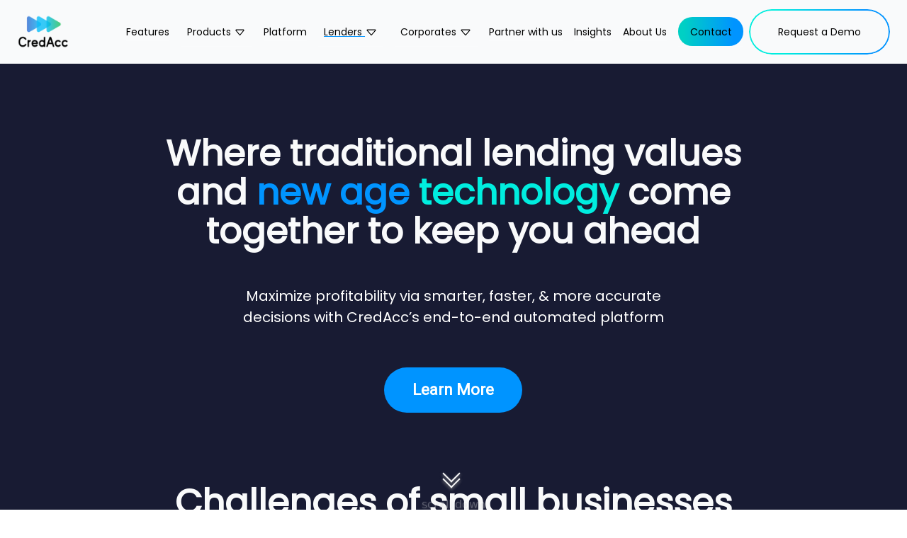

--- FILE ---
content_type: application/javascript
request_url: https://www.credacc.com/_nuxt/static/1764594319/large-banks/state.js
body_size: 413
content:
window.__NUXT__=(function(a){return {staticAssetsBase:"\u002F_nuxt\u002Fstatic\u002F1764594319",layout:"default",error:a,state:{viewPortClass:{},stickyHeaderTop:0,headerHeight:"",mobilePaddingClass:{},demoButtonName:"Request a Demo"},serverRendered:true,routePath:"\u002Flarge-banks",config:{ENV_NAME:"PROD",API_LEAD:"https:\u002F\u002Fapi.credacc.com\u002Fcls-lead\u002Flead",API_SUBSCRIBE:"https:\u002F\u002Fapi.credacc.com\u002Fcls-lead\u002Fsubscribe",_app:{basePath:"\u002F",assetsPath:"\u002F_nuxt\u002F",cdnURL:a}}}}(null));

--- FILE ---
content_type: application/javascript
request_url: https://www.credacc.com/_nuxt/77cb6fe.js
body_size: 14361
content:
(window.webpackJsonp=window.webpackJsonp||[]).push([[3],{158:function(t,e,n){t.exports=n.p+"img/logo_black.9f283b8.png"},163:function(t,e,n){"use strict";var o=n(12),r=n(107);n(348),n(350);o.default.use(r.a)},164:function(t,e,n){t.exports=n.p+"img/logo_white.a1d874f.png"},165:function(t,e){t.exports="[data-uri]"},166:function(t,e){t.exports="[data-uri]"},220:function(t,e,n){var content=n(319);content.__esModule&&(content=content.default),"string"==typeof content&&(content=[[t.i,content,""]]),content.locals&&(t.exports=content.locals);(0,n(46).default)("75a40e38",content,!0,{sourceMap:!1})},221:function(t,e,n){var content=n(321);content.__esModule&&(content=content.default),"string"==typeof content&&(content=[[t.i,content,""]]),content.locals&&(t.exports=content.locals);(0,n(46).default)("465a01df",content,!0,{sourceMap:!1})},222:function(t,e,n){var content=n(323);content.__esModule&&(content=content.default),"string"==typeof content&&(content=[[t.i,content,""]]),content.locals&&(t.exports=content.locals);(0,n(46).default)("8238c628",content,!0,{sourceMap:!1})},232:function(t,e,n){var content=n(343);content.__esModule&&(content=content.default),"string"==typeof content&&(content=[[t.i,content,""]]),content.locals&&(t.exports=content.locals);(0,n(46).default)("194ff4a6",content,!0,{sourceMap:!1})},233:function(t,e,n){var content=n(345);content.__esModule&&(content=content.default),"string"==typeof content&&(content=[[t.i,content,""]]),content.locals&&(t.exports=content.locals);(0,n(46).default)("2c4e42f9",content,!0,{sourceMap:!1})},241:function(t,e,n){"use strict";n(33),n(83),n(84),n(352);var o={data:function(){return{width:0}},mounted:function(){this.width=window.screen.width;var t=document.getElementById("scrollDown");window.onscroll=function(){t&&(document.body.scrollTop>20||document.documentElement.scrollTop>20)?t.style.display="none":t.style.display="block"}},methods:{closeModal:function(){this.$bvModal.hide("modal-1")}}},r=Object.assign(o,{__name:"default",setup:function(t){return{__sfc:!0,log:function(){console.log("ESC",this.$refs),GetStarted.methods.clearForm()}}}}),c=(n(320),n(30)),component=Object(c.a)(r,(function(){var t=this,e=t._self._c;t._self._setupProxy;return e("div",["msme-los-and-lms"!==this.$route.name&&"thank-you"!==this.$route.name&&"lp-scf-los-and-lms"!==this.$route.name&&"lp-credacc-corp"!==this.$route.name&&"lp-credit-control-solution-for-corporates"!==this.$route.name?e("Header"):t._e(),t._v(" "),e("div",{staticClass:"lf-body"},[e("Nuxt")],1),t._v(" "),e("div"),t._v(" "),e("Footer",{directives:[{name:"show",rawName:"v-show",value:"msme-los-and-lms"!==this.$route.name&&"thank-you"!==this.$route.name&&"lp-scf-los-and-lms"!==this.$route.name&&"lp-credacc-corp"!==this.$route.name&&"lp-credit-control-solution-for-corporates"!==this.$route.name,expression:"(this.$route.name !== 'msme-los-and-lms' && this.$route.name !== 'thank-you' && this.$route.name !== 'lp-scf-los-and-lms' && (this.$route.name !== 'lp-credacc-corp') && this.$route.name !== 'lp-credit-control-solution-for-corporates')"}]}),t._v(" "),e("b-modal",{attrs:{id:"modal-1","hide-footer":"","hide-header":""}},[e("button",{staticClass:"btn-close d-flex justify-content-flex-end",staticStyle:{color:"white"},attrs:{type:"button","data-bs-dismiss":"modal","aria-label":"Close"},on:{click:t.closeModal}}),t._v(" "),e("div",{staticClass:"modal-box",style:t.width<577?{"min-width":t.width-50+"px"}:t.width<769?{"min-width":t.width-200+"px"}:{}},[e("EngageBayForm",{attrs:{fromModal:"true"}})],1)]),t._v(" "),e("b-modal",{attrs:{id:"modal-2","hide-footer":"","hide-header":""}},[e("span",{staticClass:"success-modal-text"},[t._v("Your request has been received.")])]),t._v(" "),t._m(0),t._v(" "),"thank-you"==this.$route.name||"digital-lending-platform"==this.$route.name||this.$route.name.includes("request-a-demo")?t._e():e("div",{staticClass:"container-fluid scroll-container",attrs:{id:"scrollDown"}},[t._m(1),t._v(" "),t._m(2),t._v(" "),t._m(3)])],1)}),[function(){var t=this,e=t._self._c;t._self._setupProxy;return e("div",{staticClass:"http-loader",attrs:{id:"httpLoader"}},[e("span",{staticStyle:{color:"white",position:"absolute",top:"50%",left:"50%",transform:"translate(-50%,-50%)","-webkit-transform":"translate(-50%,-50%)","-moz-transform":"translate(-50%,-50%)","-ms-transform":"translate(-50%,-50%)","-o-transform":"translate(-50%,-50%)"}},[e("div",{staticClass:"spinner-border",attrs:{role:"status"}},[e("span",{staticClass:"visually-hidden"},[t._v("Loading...")])])])])},function(){var t=this._self._c;this._self._setupProxy;return t("div",{staticClass:"field"},[t("div",{staticClass:"scroll shadowed"})])},function(){var t=this._self._c;this._self._setupProxy;return t("div",{staticClass:"field",staticStyle:{"margin-top":"-52px"}},[t("div",{staticClass:"scroll shadowed"})])},function(){var t=this,e=t._self._c;t._self._setupProxy;return e("div",{staticClass:"field",staticStyle:{"margin-top":"-12px"}},[e("div",{staticClass:"scroll-text shadowed"},[t._v("scroll down")])])}],!1,null,null,null);e.a=component.exports;installComponents(component,{Header:n(245).default,Footer:n(243).default,EngageBayForm:n(248).default})},242:function(t,e,n){"use strict";n.r(e);var o=n(30),component=Object(o.a)({},(function(){var t=this,e=t._self._c;return e("svg",{attrs:{width:"24",height:"17",viewBox:"0 0 24 17",fill:"none",xmlns:"http://www.w3.org/2000/svg"}},[e("path",{attrs:{d:"M23.0769 9.41952C22.8461 9.41952 22.6153 9.32981 22.4307 9.15039L14.5845 1.52507C14.2153 1.16623 14.2153 0.627968 14.5845 0.269129C14.9538 -0.0897097 15.5076 -0.0897097 15.8768 0.269129L23.723 7.89446C24.0922 8.2533 24.0922 8.79156 23.723 9.15039C23.5384 9.32981 23.3076 9.41952 23.0769 9.41952Z",fill:"#0094FF"}}),t._v(" "),e("path",{attrs:{d:"M15.2307 17.0001C14.9999 17.0001 14.7692 16.9104 14.5845 16.731C14.2153 16.3721 14.2153 15.8339 14.5845 15.475L22.4307 7.8497C22.7999 7.49086 23.3538 7.49086 23.723 7.8497C24.0922 8.20853 24.0922 8.74679 23.723 9.10563L15.8768 16.731C15.7384 16.9104 15.4615 17.0001 15.2307 17.0001Z",fill:"#0094FF"}}),t._v(" "),e("path",{attrs:{d:"M23.0769 9.41944H0.923077C0.415385 9.41944 0 9.01574 0 8.52234C0 8.02894 0.415385 7.62524 0.923077 7.62524H23.0769C23.5846 7.62524 24 8.02894 24 8.52234C24 9.01574 23.5846 9.41944 23.0769 9.41944Z",fill:"#0094FF"}})])}),[],!1,null,null,null);e.default=component.exports},243:function(t,e,n){"use strict";n.r(e);n(33);var o=[function(){var t=this._self._c;return t("span",{staticClass:"phoneNo-span"},[t("a",{attrs:{href:"https://maps.app.goo.gl/VPGxPk7wzVVtgkHG8",target:"_blank"}},[this._v("2/15, 1st and 2nd floor, Riyasat Building, West Patel Nagar, Delhi -110008")])])},function(){var t=this._self._c;return t("span",{staticClass:"phoneNo-span"},[t("a",{attrs:{href:"https://maps.app.goo.gl/ZokgT9dYNnGYEV2K8",target:"_blank"}},[this._v("Alt F, 1st Floor, MPD Tower, Golf Course Road, Sector 43, Gurugram 122002")])])},function(){var t=this._self._c;return t("span",{staticClass:"phoneNo-span"},[t("a",{attrs:{href:"https://maps.app.goo.gl/sdNMZQMLig4KXubp8",target:"_blank"}},[this._v("2800 N 6th St Unit 1, PMB 914, Saint Augustine, FL 32084")])])},function(){var t=this._self._c;return t("span",{staticClass:"phoneNo-span"},[t("a",{attrs:{href:"mailto:contact@credacc.com"}},[this._v("contact@credacc.com")])])},function(){var t=this._self._c;return t("span",{staticClass:"phoneNo-span"},[t("a",{attrs:{href:"tel:+917349220722"}},[this._v("+91 73492 20722")])])},function(){var t=this._self._c;return t("span",{staticClass:"phoneNo-span"},[t("a",{attrs:{href:"https://twitter.com/CredAcc",title:"Twitter",target:"_blank"}},[t("img",{staticClass:"responsive-image",staticStyle:{width:"23px"},attrs:{src:n(324)}})])])}],r=(n(48),n(47),n(242)),c=n(85),l=n(14),d={name:"FooterView",components:{BlueRightArrowIcon:r.default,BIconEnvelopeFill:l.q,BIconTelephoneFill:l.z,BIconGeoAltFill:l.r,BIconLinkedin:l.s},data:function(){return{listOne:[{name:"Home",path:"/"},{name:"Features",path:"/features"},{name:"Platform",path:"/platform"},{name:"Partner With Us",path:"/partner"}],listTwo:[{name:"Terms and Conditions",path:"/terms-of-use"},{name:"Privacy Policy",path:"/privacy-policy"}],listThree:[{name:"Insights",path:"insights"},{name:"About Us",path:"/about"},{name:"Contact",path:"/contact"}],HttpService:c.a,email:""}},methods:{subscribeNewsTeller:function(){var t=this;if(this.email&&/^[a-z0-9!#$%&'*+/=?^_`{|}~-]+(?:\.[a-z0-9!#$%&'*+/=?^_`{|}~-]+)*@(?:[a-z0-9](?:[a-z0-9-]*[a-z0-9])?\.)+[a-z0-9](?:[a-z0-9-]*[a-z0-9])?$/.test(this.email)){var e=document.getElementById("httpLoader");e.style.display="block",c.a.post(this.$config.API_SUBSCRIBE,{email:this.email}),setTimeout((function(){e.style.display="none",t.email="",t.showSuccessModal()}),1500)}},showSuccessModal:function(){var t=this;this.$bvModal.show("modal-2"),setTimeout((function(){t.$bvModal.show("modal-2")}),1400)},redirectToURL:function(t){window.location.href=window.location.origin+"/".concat(t)}}},f=(n(342),n(30)),component=Object(f.a)(d,(function(){var t=this,e=t._self._c;return e("div",{staticClass:"footer-container container-fluid p-3"},[e("div",{staticClass:"row mt-4"},[e("div",{staticClass:"col-md-3 footer-border-bottom"},[e("img",{staticClass:"credAcc-logo footer-logo cursor-pointer",staticStyle:{height:"3em",width:"auto !important"},attrs:{src:n(164)},on:{click:function(e){return t.$router.push("/")}}}),t._v(" "),e("span",{staticClass:"credAcc-footer-item mt-4 mb-4"},[t._v("\n        CredAcc is a next gen fintech software provider, designing cutting-edge platforms for banks, NBFCs, and corporates to drive automation, innovation, and growth. Our user-friendly solutions are built with microservices, APIs, AI, and algorithm-driven technology.\n      ")])]),t._v(" "),e("div",{staticClass:"col-md-5 offset-md-1 mt-3 pb-3 footer-border-bottom"},[e("span",{staticClass:"row"},[e("span",{staticClass:"col-6"},[e("span",{staticClass:"row"},t._l(t.listOne,(function(n,o){return e("span",{key:o,staticClass:"col-12 mt-2"},[e("router-link",{staticClass:"credAcc-footer-item",attrs:{to:{path:n.path}}},[t._v("\n                "+t._s(n.name)+"\n              ")])],1)})),0)]),t._v(" "),e("span",{staticClass:"col-6"},[e("span",{staticClass:"row"},t._l(t.listThree,(function(n,o){return e("span",{key:o,staticClass:"col-12 mt-2"},["Insights"!==n.name?[e("router-link",{staticClass:"credAcc-footer-item",attrs:{to:{path:n.path}}},[t._v("\n                  "+t._s(n.name)+"\n                ")])]:[e("span",{staticClass:"credAcc-footer-item insight",on:{click:function(e){return t.redirectToURL(n.path)}}},[t._v(t._s(n.name))])]],2)})),0)])])]),t._v(" "),e("div",{staticClass:"col-md-3 mt-4"},[e("span",{staticClass:"row"},[e("span",{staticClass:"col-12 credAcc-footer-item"},[e("b-icon-geo-alt-fill",{staticClass:"m-r-icon"}),t._m(0)],1),t._v(" "),e("span",{staticClass:"col-12 credAcc-footer-item"},[e("b-icon-geo-alt-fill",{staticClass:"m-r-icon"}),t._m(1)],1),t._v(" "),e("span",{staticClass:"col-12 credAcc-footer-item"},[e("b-icon-geo-alt-fill",{staticClass:"m-r-icon"}),t._m(2)],1),t._v(" "),e("span",{staticClass:"col-12 credAcc-footer-item"},[e("b-icon-envelope-fill",{staticClass:"m-r-icon"}),t._m(3)],1),t._v(" "),e("span",{staticClass:"col-12 credAcc-footer-item"},[e("b-icon-telephone-fill",{staticClass:"m-r-icon"}),t._m(4)],1),t._v(" "),e("span",{staticClass:"col-12 credAcc-footer-item mb-0"},[e("span",{staticClass:"m-r-icon"},[t._v("Follow Us")]),t._v(" "),e("span",{staticClass:"phoneNo-span linked-icon",staticStyle:{"font-size":"18px"}},[e("a",{attrs:{href:"https://www.linkedin.com/company/credacc",title:"LinkedIn",target:"_blank"}},[e("b-icon-linkedin",{staticClass:"m-r-icon"})],1)]),t._v(" "),t._m(5)])])])]),t._v(" "),e("div",{staticClass:"row mt-4",staticStyle:{"border-top":"1px solid"}},[e("div",{staticClass:"col-md-12 mt-3 pb-3 d-flex"},[e("span",{staticClass:"row d-flex lower-item"},[e("span",{staticClass:"col-12 col-md-6 credAcc-footer-item"},[t._v("\n          ©CredAcc All Rights Reserved\n        ")]),t._v(" "),e("span",{staticClass:"col-md-6 col-12 d-md-flex justify-content-end"},t._l(t.listTwo,(function(n,o){return e("span",{key:o,staticClass:"col-auto offset-md-1"},[e("router-link",{staticClass:"credAcc-footer-item",attrs:{to:{path:n.path}}},[t._v("\n              "+t._s(n.name)+"\n            ")])],1)})),0)])])])])}),o,!1,null,null,null);e.default=component.exports},245:function(t,e,n){"use strict";n.r(e);n(219),n(33),n(47);var o=n(40),r=n(14),c={name:"HeaderView",components:{BIconChevronDown:r.i,BIconCaretDown:r.e,BIconCaretRight:r.f},data:function(){return{linksArray:[{name:"Features",link:"features",isOutsideLink:!1},{name:"Products",link:"#",isOutsideLink:!1},{name:"Platform",link:"platform",isOutsideLink:!1},{name:"Lenders",link:"#",isOutsideLink:!1},{name:"Corporates",link:"#",isOutsideLink:!1},{name:"Partner with us",link:"partner",isOutsideLink:!1},{name:"Insights",link:"insights",isOutsideLink:!0},{name:"About Us",link:"about",isOutsideLink:!1},{name:"Contact",link:"contact",isOutsideLink:!1}],scrollTop:0,currentRoute:"",navbarOpened:!1,ModalService:o.a,isWhiteHeader:!1,route:this.$route,openLenderList:!1,openProductList:!1,openCorporateList:!1}},watch:{$route:function(t,e){this.checkRouteChange(t,e)}},computed:{},mounted:function(){var t=this;window.addEventListener("scroll",this.scrollWindow),setTimeout((function(){t.checkRouteChange(null,null),t.$store.commit("updateHeaderHeight",document.getElementsByClassName("header-container")[0].offsetHeight+"px"),document.body.offsetWidth<1200?(t.$store.commit("updateViewPortClass",{height:"fit-content"}),t.$store.commit("updateMobilePaddingClass",{"padding-top":t.$store.state.headerHeight})):t.$store.commit("updateViewPortClass",{height:"calc(100vh - "+t.$store.state.headerHeight+")"})}),500)},created:function(){},methods:{scrollWindow:function(){var t=document,body=t.body,e=t.documentElement;this.scrollTop=body.scrollTop||e.scrollTop},contactForm:function(){window.scrollTo(0,document.body.scrollHeight-1e3)},openNavbar:function(){var t=this;setTimeout((function(){t.$refs.closeIcon.classList.add("icon-black")})),this.navbarOpened=!0},closeNavbar:function(){var t=this;setTimeout((function(){t.$refs.openIcon.classList.add("icon-black")})),this.navbarOpened=!1},reload:function(){this.$router.push("/"),setTimeout((function(){location.reload()}),500)},checkRouteChange:function(t,e){var n,o,r;this.currentRoute=t?t.path:this.$route.path,document.body.offsetWidth<1200&&this.closeNavbar(),console.log(""),null===(n=document.getElementById("header"))||void 0===n||n.classList.add("sticky"),null===(o=document.getElementById("header"))||void 0===o||o.classList.add("credAcc-scrolled"),null===(r=document.getElementById("header1"))||void 0===r||r.classList.add("credAcc-white-header"),this.isWhiteHeader=!0},requestDemo:function(){this.$router.push("/request-a-demo")},redirectToURL:function(t){window.location.href=window.location.origin+"/".concat(t)},expand:function(t){"lender"==t?(this.openLenderList=!this.openLenderList,this.openProductList=!1,this.openCorporateList=!1):"product"==t?(this.openProductList=!this.openProductList,this.openLenderList=!1,this.openCorporateList=!1):(this.openCorporateList=!this.openCorporateList,this.openProductList=!1,this.openLenderList=!1)}}},l=(n(322),n(30)),component=Object(l.a)(c,(function(){var t=this,e=t._self._c;return e("div",[e("div",{staticClass:"header-container header-container-regular credAcc-white-header",attrs:{id:"header1"}},[e("div",{staticClass:"nav-start"},[e("img",{staticClass:"credAcc-logo cursor-pointer",staticStyle:{height:"3rem",width:"auto !important"},attrs:{src:n(158)},on:{click:function(e){return t.reload()}}})]),t._v(" "),e("div",{staticClass:"nav-end"},[t._l(t.linksArray,(function(link){return e("span",{staticClass:"credAcc-nav-link"},[link.isOutsideLink?[e("span",{staticClass:"nav-link",on:{click:function(e){return t.redirectToURL(link.link)}}},[t._v(t._s(link.name))])]:[e("router-link",{staticClass:"nav-link",attrs:{to:{path:link.link}}},[t._v(t._s(link.name))])]],2)})),t._v(" "),e("span",{staticClass:"credAcc-button-three",on:{click:function(e){t.requestDemo(),t.ModalService.setSource("Web - DemoRequest")}}},[e("span",[e("span",{staticClass:"nav-link credAcc-button-three-content",staticStyle:{"line-height":"0"}},[t._v(t._s(t.$store.state.demoButtonName))])])])],2),t._v(" "),t.navbarOpened?e("div",{ref:"closeIcon",staticClass:"close-icon icon-black",on:{click:function(e){return t.closeNavbar()}}},[e("img",{attrs:{src:n(165)}})]):e("div",{ref:"openIcon",staticClass:"open-icon icon-black",on:{click:function(e){return t.openNavbar()}}},[e("img",{attrs:{src:n(166)}})])]),t._v(" "),e("div",{staticClass:"header-container header-container-scrolled sticky credAcc-scrolled",style:{top:t.$store.state.stickyHeaderTop+"px"},attrs:{id:"header"}},[e("div",{staticClass:"nav-start"},[e("img",{staticClass:"credAcc-logo cursor-pointer",staticStyle:{height:"3rem",width:"auto !important"},attrs:{src:n(158)},on:{click:function(e){return t.reload()}}})]),t._v(" "),e("div",{staticClass:"nav-end"},[t._l(t.linksArray,(function(link,n){return e("span",{key:n,staticClass:"credAcc-nav-link"},[link.isOutsideLink?[e("span",{staticClass:"nav-link",on:{click:function(e){return t.redirectToURL(link.link)}}},[t._v(t._s(link.name))])]:["Products"!==link.name&&"Lenders"!==link.name&&"Corporates"!==link.name&&"Contact"!==link.name?[e("router-link",{staticClass:"nav-link",attrs:{to:{path:link.link}}},[t._v(t._s(link.name))])]:["Contact"===link.name?e("span",{staticClass:"nav-link active-multi-level"},[t._v("  "),e("router-link",{attrs:{to:{path:"contact"}}},[t._v(t._s(link.name))]),t._v("  ")],1):t._e(),t._v(" "),"Lenders"===link.name?e("span",{staticClass:"nav-link multi-level",class:{"active-multi-link":"/supply-chain-finance"==t.currentRoute||"/unsecured-business-lending"==t.currentRoute||"/community-banks"==t.currentRoute||"/large-banks"==t.currentRoute}},[t._v("\n            "+t._s(link.name)+" "),e("span",[e("b-icon-caret-down",{staticClass:"caret-down"})],1),t._v(" "),e("ul",[e("li",[t._v("Indian Banks and NBFCs "),e("span",[e("b-icon-caret-right")],1),t._v(" "),e("ul",[e("li",{staticClass:"border-none"},[e("router-link",{staticClass:"nav-link",attrs:{to:{path:"supply-chain-finance"}}},[t._v("Supply Chain Finance")])],1),t._v(" "),e("li",{staticClass:"border-none"},[e("router-link",{staticClass:"nav-link",attrs:{to:{path:"unsecured-business-lending"}}},[t._v("Unsecured Business Loans")])],1),t._v(" "),e("li",{staticClass:"border-none"},[e("router-link",{staticClass:"nav-link",attrs:{to:{path:"loan-against-property"}}},[t._v("Loan Against Property")])],1),t._v(" "),e("li",{staticClass:"border-none"},[e("router-link",{staticClass:"nav-link",attrs:{to:{path:"working-capital"}}},[t._v("Working capital")])],1)])]),t._v(" "),e("li",{staticClass:"border-none"},[t._v("US Financial Institutions "),e("span",[e("b-icon-caret-right")],1),t._v(" "),e("ul",[e("li",[e("router-link",{staticClass:"nav-link",attrs:{to:{path:"community-banks"}}},[t._v("Community Banks")])],1),t._v(" "),e("li",{staticClass:"border-none"},[e("router-link",{staticClass:"nav-link",attrs:{to:{path:"large-banks"}}},[t._v("Large Banks")])],1)])])])]):t._e(),t._v(" "),"Products"===link.name?e("span",{staticClass:"nav-link multi-level",class:{"active-multi-link":"/loan-origination-system"==t.currentRoute||"/loan-management-system"==t.currentRoute}},[t._v("\n            "+t._s(link.name)+" "),e("span",[e("b-icon-caret-down",{staticClass:"caret-down"})],1),t._v(" "),e("ul",[e("li",{staticClass:"border-none"},[e("router-link",{staticClass:"nav-link",attrs:{to:{path:"loan-origination-system"}}},[t._v("Loan Origination System")])],1),t._v(" "),e("li",{staticClass:"border-none"},[e("router-link",{staticClass:"nav-link",attrs:{to:{path:"/loan-management-system"}}},[t._v("Loan Management System")])],1)])]):t._e(),t._v(" "),"Corporates"==link.name?e("span",{staticClass:"nav-link multi-level",class:{"active-multi-link":"/credacc-corp"==t.currentRoute||"/credit-control-solution"==t.currentRoute}},[t._v("\n            "+t._s(link.name)+" "),e("span",[e("b-icon-caret-down",{staticClass:"caret-down"})],1),t._v(" "),e("ul",[e("li",[e("router-link",{staticClass:"nav-link",attrs:{to:{path:"credacc-corp"}}},[t._v("SCF Invoice & Transaction Management")])],1),t._v(" "),e("li",{staticClass:"border-none"},[e("router-link",{staticClass:"nav-link",attrs:{to:{path:"credit-control-solution"}}},[t._v("Credit Control Solution")])],1)])]):t._e()]]],2)})),t._v(" "),e("span",{staticClass:"credAcc-button-three",on:{click:function(e){t.requestDemo(),t.ModalService.setSource("Web - DemoRequest")}}},[e("span",[e("span",{staticClass:"nav-link credAcc-button-three-content",staticStyle:{"line-height":"0"}},[t._v(t._s(t.$store.state.demoButtonName))])])])],2)]),t._v(" "),t.navbarOpened?e("div",{staticClass:"mobile-menu nav-end d-flex flex-column justify-content-center",class:{"mob-header-white":t.isWhiteHeader}},[t._l(t.linksArray,(function(link,n){return e("span",{key:n,staticClass:"credAcc-nav-link my-2",staticStyle:{"padding-bottom":"10px"}},[link.isOutsideLink?[e("span",{staticClass:"nav-link",on:{click:function(e){return t.redirectToURL(link.link)}}},[t._v(t._s(link.name))])]:["Lenders"!==link.name&&"Products"!==link.name&&"Corporates"!==link.name?[e("router-link",{staticClass:"nav-link",attrs:{to:{path:link.link}}},[t._v(t._s(link.name))])]:["Lenders"===link.name?e("span",{staticClass:"nav-link mobile-multi-level lender-list",class:{"mobile-multi-level-open":t.openLenderList},on:{click:function(e){return t.expand("lender")}}},[t._v(t._s(link.name)+" "),e("span",{staticClass:"float-right"},[e("b-icon-caret-down",{staticClass:"caret-down"})],1),t._v(" "),e("ul",[e("li",[t._v("Indian Banks and NBFCs "),e("span",[e("b-icon-caret-down",{staticClass:"caret-down"})],1),t._v(" "),e("ul",[e("li",{staticStyle:{"padding-bottom":"0 !important"}},[e("router-link",{staticClass:"nav-link",attrs:{to:{path:"supply-chain-finance"}}},[t._v("Supply Chain Finance")])],1),t._v(" "),e("li",{staticStyle:{"padding-bottom":"0 !important"}},[e("router-link",{staticClass:"nav-link",attrs:{to:{path:"unsecured-business-lending"}}},[t._v("Unsecured Business Loans")])],1),t._v(" "),e("li",{staticStyle:{"padding-bottom":"0 !important"}},[e("router-link",{staticClass:"nav-link",attrs:{to:{path:"loan-against-property"}}},[t._v("Loan Against Property")])],1),t._v(" "),e("li",{staticStyle:{"padding-bottom":"0 !important"}},[e("router-link",{staticClass:"nav-link",attrs:{to:{path:"working-capital"}}},[t._v("Working Capital")])],1)])]),t._v(" "),e("li",[t._v("US Financial Institutions "),e("span",[e("b-icon-caret-down",{staticClass:"caret-down"})],1),t._v(" "),e("ul",[e("li",[e("router-link",{staticClass:"nav-link",attrs:{to:{path:"community-banks"}}},[t._v("Community Banks")])],1),t._v(" "),e("li",{staticStyle:{"padding-bottom":"0 !important"}},[e("router-link",{staticClass:"nav-link",attrs:{to:{path:"large-banks"}}},[t._v("Large Banks")])],1)])])])]):"Products"===link.name?e("span",{staticClass:"nav-link mobile-multi-level product-list",class:{"mobile-multi-level-open":t.openProductList},on:{click:function(e){return t.expand("product")}}},[t._v(t._s(link.name)+" "),e("span",{staticClass:"float-right"},[e("b-icon-caret-down",{staticClass:"caret-down"})],1),t._v(" "),e("ul",[e("li",[e("router-link",{staticClass:"nav-link",staticStyle:{"text-wrap":"pretty"},attrs:{to:{path:"loan-origination-system"}}},[t._v("Loan Origination System")])],1),t._v(" "),e("li",[e("router-link",{staticClass:"nav-link",attrs:{to:{path:"loan-management-system"}}},[t._v("Loan Management System")])],1)])]):e("span",{staticClass:"nav-link mobile-multi-level corporate-list",class:{"mobile-multi-level-open":t.openCorporateList},on:{click:function(e){return t.expand("corporate")}}},[t._v(t._s(link.name)+" "),e("span",{staticClass:"float-right"},[e("b-icon-caret-down",{staticClass:"caret-down"})],1),t._v(" "),e("ul",[e("li",[e("router-link",{staticClass:"nav-link",staticStyle:{"text-wrap":"pretty"},attrs:{to:{path:"credacc-corp"}}},[t._v("SCF Invoice & Transaction Management")])],1),t._v(" "),e("li",[e("router-link",{staticClass:"nav-link",attrs:{to:{path:"credit-control-solution"}}},[t._v("Credit Control Solution")])],1)])])]]],2)})),t._v(" "),e("div",{staticClass:"d-flex justify-content-center"},[e("span",{staticClass:"credAcc-button-three",on:{click:function(e){t.requestDemo(),t.ModalService.setSource("Web - DemoRequest")}}},[e("span",[e("span",{staticClass:"nav-link credAcc-button-three-content",staticStyle:{"line-height":"0"}},[t._v(t._s(t.$store.state.demoButtonName))])])])])],2):t._e()])}),[],!1,null,null,null);e.default=component.exports},248:function(t,e,n){"use strict";n.r(e);n(33),n(53),n(63),n(31),n(47);var o=n(40),r=n(85),c={name:"EngageBayForm",data:function(){return{ModalService:o.a}},props:["source","fromModal"],mounted:function(){var t=this;if(this.source&&(o.a.formData.source=this.source),this.fromModal){var e=document.getElementById("fromModal");e.addEventListener("submit",(function(n){n.preventDefault(),console.log(o.a.formData),window.EhForm.submit_form(n,e),r.a.post(t.$config.API_LEAD,o.a.formData),setTimeout((function(){t.clearForm()}),3e3)}))}if(!this.fromModal){var form=document.getElementById("engage-bay-form");form.addEventListener("submit",(function(e){console.log(e,form,"not from modal"),e.preventDefault(),console.log(o.a.formData),window.EhForm.submit_form(e,form),r.a.post(t.$config.API_LEAD,o.a.formData),setTimeout((function(){t.clearForm()}),3e3)}))}},methods:{clearForm:function(){var t=this;this.$bvModal.hide("modal-1"),setTimeout((function(){var e=t;e.$refs.name.value="",e.$refs.title.value="",e.$refs.orgName.value="",e.$refs.orgType.value="",e.$refs.email.value="",e.$refs.phone.value="",e.$refs.message.value="",o.a.clearFormData()}))}}},l=(n(344),n(30)),component=Object(l.a)(c,(function(){var t=this,e=t._self._c;return e("div",{staticClass:"engage-bay-source-form engagebay-forms",class:{"modal-bg":!t.fromModal},staticStyle:{padding:"0"},attrs:{"data-id":"6732894198824960"}},[e("form",{staticClass:"form form-style-form1 default",staticStyle:{padding:"0","background-color":"transparent","max-width":"550px","background-position":"0% 0%"},attrs:{id:t.fromModal?"fromModal":"engage-bay-form","data-id":"6732894198824960"}},[e("fieldset",{staticStyle:{padding:"10px"}},[e("div",{staticClass:"form-group"},[t._m(0),t._v(" "),e("div",{staticClass:"controls"},[e("input",{directives:[{name:"model",rawName:"v-model",value:t.ModalService.formData.name,expression:"ModalService.formData.name"}],ref:"name",staticClass:"form-control",staticStyle:{"background-color":"#fff"},attrs:{"data-ebay_field":"name","data-ebay_add_as":"",id:"name",title:"",name:"name",type:"text",placeholder:"Enter your first name",required:"true"},domProps:{value:t.ModalService.formData.name},on:{input:function(e){e.target.composing||t.$set(t.ModalService.formData,"name",e.target.value)}}})])]),t._v(" "),e("div",{staticClass:"form-group"},[t._m(1),t._v(" "),e("div",{staticClass:"controls"},[e("input",{directives:[{name:"model",rawName:"v-model",value:t.ModalService.formData.email,expression:"ModalService.formData.email"}],ref:"email",staticClass:"form-control",staticStyle:{"background-color":"#fff"},attrs:{"data-ebay_field":"email","data-ebay_add_as":"",id:"email",title:"",name:"email",type:"email",placeholder:"Enter your email",required:"true"},domProps:{value:t.ModalService.formData.email},on:{input:function(e){e.target.composing||t.$set(t.ModalService.formData,"email",e.target.value)}}})])]),t._v(" "),e("div",{staticClass:"form-group"},[t._m(2),t._v(" "),e("div",{staticClass:"controls"},[e("input",{directives:[{name:"model",rawName:"v-model",value:t.ModalService.formData.phone,expression:"ModalService.formData.phone"}],ref:"phone",staticClass:"form-control",staticStyle:{"background-color":"#fff"},attrs:{"data-ebay_field":"phone","data-ebay_add_as":"",id:"phone_number",maxlength:"10",title:"Please enter valid phone number.",name:"phone_number",type:"phone",placeholder:"Enter your Phone Number"},domProps:{value:t.ModalService.formData.phone},on:{input:function(e){e.target.composing||t.$set(t.ModalService.formData,"phone",e.target.value)}}})])]),t._v(" "),e("div",{staticClass:"form-group"},[t._m(3),t._v(" "),e("div",{staticClass:"controls"},[e("input",{directives:[{name:"model",rawName:"v-model",value:t.ModalService.formData.orgName,expression:"ModalService.formData.orgName"}],ref:"orgName",staticClass:"form-control",staticStyle:{"background-color":"#fff"},attrs:{"data-ebay_field":"company","data-ebay_add_as":"",id:"company",title:"",name:"company",type:"text",placeholder:"Enter your company name"},domProps:{value:t.ModalService.formData.orgName},on:{input:function(e){e.target.composing||t.$set(t.ModalService.formData,"orgName",e.target.value)}}})])]),t._v(" "),e("div",{staticClass:"form-group"},[t._m(4),t._v(" "),e("div",{staticClass:"controls"},[e("select",{directives:[{name:"model",rawName:"v-model",value:t.ModalService.formData.orgType,expression:"ModalService.formData.orgType"}],ref:"orgType",staticClass:"form-control",staticStyle:{"background-color":"#fff"},attrs:{"data-ebay_field":"Company type","data-ebay-add":"","data-ebay_add_as":"",type:"select",id:"Company_type",name:"Company_type",placeholder:"Enter your company type"},on:{change:function(e){var n=Array.prototype.filter.call(e.target.options,(function(t){return t.selected})).map((function(t){return"_value"in t?t._value:t.value}));t.$set(t.ModalService.formData,"orgType",e.target.multiple?n:n[0])}}},[e("option",{attrs:{value:""}},[t._v("Enter your company type")]),t._v(" "),e("option",{attrs:{value:"Financial Institution"}},[t._v("Financial Institution")]),t._v(" "),e("option",{attrs:{value:"Solution Consultant"}},[t._v("Solution Consultant")]),t._v(" "),e("option",{attrs:{value:"Advisor"}},[t._v("Advisor")]),t._v(" "),e("option",{attrs:{value:"Data & Content Provider"}},[t._v("Data & Content Provider")]),t._v(" "),e("option",{attrs:{value:"Service Provider"}},[t._v("Service Provider")]),t._v(" "),e("option",{attrs:{value:"Technology Firm"}},[t._v("Technology Firm")]),t._v(" "),e("option",{attrs:{value:"Channel Partner"}},[t._v("Channel Partner")])])])]),t._v(" "),e("div",{staticClass:"form-group"},[t._m(5),t._v(" "),e("div",{staticClass:"controls"},[e("input",{directives:[{name:"model",rawName:"v-model",value:t.ModalService.formData.title,expression:"ModalService.formData.title"}],ref:"title",staticClass:"form-control",staticStyle:{"background-color":"#fff"},attrs:{"data-ebay_field":"role","data-ebay_add_as":"",id:"role",title:"",name:"role",type:"text",placeholder:"Enter your role"},domProps:{value:t.ModalService.formData.title},on:{input:function(e){e.target.composing||t.$set(t.ModalService.formData,"title",e.target.value)}}})])]),t._v(" "),e("div",{staticClass:"form-group"},[t._m(6),t._v(" "),e("div",{staticClass:"controls"},[e("textarea",{directives:[{name:"model",rawName:"v-model",value:t.ModalService.formData.message,expression:"ModalService.formData.message"}],ref:"message",staticClass:"form-control",staticStyle:{"background-color":"#fff"},attrs:{rows:"3","data-ebay_field":"Message","data-ebay_add_as":"",id:"Message",name:"Message",type:"textarea",placeholder:"Enter your message here"},domProps:{value:t.ModalService.formData.message},on:{input:function(e){e.target.composing||t.$set(t.ModalService.formData,"message",e.target.value)}}})])]),t._v(" "),e("div",{staticClass:"form-group",staticStyle:{visibility:"hidden",height:"0"}},[t._m(7),t._v(" "),e("div",{staticClass:"controls"},[e("input",{staticClass:"form-control",staticStyle:{"background-color":"#fff"},attrs:{"data-ebay_field":"","data-ebay_add_as":"ADDASTAG",id:"eb_temp_field_textfield",title:"",name:"eb_temp_field_textfield",type:"text",placeholder:"Source from where form is submitted"},domProps:{value:"digital-lending-platform"===this.$route.name?"LandingPage":"CredAcc"}})])]),t._v(" "),e("div",{staticClass:"form-group"},[e("div",[e("button",{staticClass:"submit-btn",staticStyle:{color:"#fff","background-color":"#078cc0"},attrs:{"data-ebay_field":"Message","data-ebay_add_as":"ADDASTAG",type:"submit"}},[e("p",[e("span",{staticStyle:{"font-size":"20px"},attrs:{"data-mce-style":"font-size: 20px;"}},[e("strong",[t._v("\n                    "+t._s("partner"==t.$route.name||"contact"==t.$route.name?"Get Started":t.$store.state.demoButtonName)+"\n                  ")])])])]),t._v(" "),e("br"),t._v(" "),e("span",{attrs:{id:"error-msg"}})])])]),t._v(" "),e("div",{staticClass:"error-success-container"})])])}),[function(){var t=this,e=t._self._c;return e("label",{staticClass:"control-label",attrs:{for:"name"}},[e("p",[t._v("Name")]),t._v(" "),e("span",{staticClass:"text-danger"},[t._v("*")])])},function(){var t=this,e=t._self._c;return e("label",{staticClass:"control-label",attrs:{for:"email"}},[e("p",[t._v("Email")]),t._v(" "),e("span",{staticClass:"text-danger"},[t._v("*")])])},function(){var t=this._self._c;return t("label",{staticClass:"control-label",attrs:{for:"phone_number"}},[t("p",[this._v("Phone Number")])])},function(){var t=this._self._c;return t("label",{staticClass:"control-label",attrs:{for:"company"}},[t("p",[this._v("Company Name")])])},function(){var t=this._self._c;return t("label",{staticClass:"control-label",attrs:{for:"Company_type"}},[t("p",[this._v("Company type")])])},function(){var t=this._self._c;return t("label",{staticClass:"control-label",attrs:{for:"role"}},[t("p",[this._v("Job Title")])])},function(){var t=this._self._c;return t("label",{staticClass:"control-label",attrs:{for:"Message"}},[t("p",[this._v("Message")])])},function(){var t=this,e=t._self._c;return e("label",{staticClass:"control-label",attrs:{for:"eb_temp_field_textfield"}},[e("p"),t._v(" "),e("span",{staticClass:"text-danger"},[t._v("*")])])}],!1,null,"6236f05c",null);e.default=component.exports},250:function(t,e,n){n(251),t.exports=n(252)},292:function(t,e,n){"use strict";n.r(e);n(31),n(48),n(211);e.default=function(t){var e=t.route,n=t.redirect,o="";["about","contact","features","partner","community-banks","platform","privacy-policy","terms-of-use","digital-lending-platform"].forEach((function(t){e.path.match("/.*/".concat(t))&&(o=t)})),o&&n("/".concat(o))}},316:function(t,e,n){var content=n(317);content.__esModule&&(content=content.default),"string"==typeof content&&(content=[[t.i,content,""]]),content.locals&&(t.exports=content.locals);(0,n(46).default)("9014451c",content,!0,{sourceMap:!1})},317:function(t,e,n){var o=n(45)(!1);o.push([t.i,"@import url(https://fonts.googleapis.com/css2?family=Poppins&family=Roboto&Montserrat&display=swap);"]),o.push([t.i,'body{min-height:100vh;margin:0;position:relative}.responsive-image{max-width:100%;max-height:100%;-o-object-fit:contain;object-fit:contain}.feature-container,.home-container{background-color:#181b33;position:relative}.credAcc-logo{width:200px}.flex-basis-zero{flex-basis:0}.height-inherit{height:inherit}.credAcc-gradient-one{background:linear-gradient(180deg,rgba(0,148,255,.21),rgba(255,61,212,.5));opacity:.6;filter:blur(150px);width:500px;height:500px;position:absolute;bottom:0;right:0}.credAcc-gradient-two{background:linear-gradient(180deg,rgba(38,44,52,.2),rgba(255,41,195,.2));opacity:.6;filter:blur(50px);width:700px;height:700px;position:absolute;right:-100px;bottom:-200px}.creAcc-button-one,.creAcc-button-one-danger{border-radius:50px;padding:20px 40px;cursor:pointer;font-family:Roboto;font-style:normal;font-weight:700;font-size:22px;line-height:24px;text-align:center;font-feature-settings:"pnum" on,"lnum" on;color:#fff;border:none;outline:none;transition:all .2s}.creAcc-button-one{background:#0094ff}.creAcc-button-one-danger{background:#ea200e}.creAcc-button-two{background-image:linear-gradient(90deg,#006175 0,#00a950);border-radius:100px;box-sizing:border-box;color:#fff;display:block;height:100px;cursor:pointer;font-family:Roboto;font-style:normal;font-weight:700;font-size:22px;line-height:24px;letter-spacing:1px;margin:0 auto;padding:4px;position:relative;text-decoration:none;width:100%;max-width:362px!important;z-index:2}.creAcc-button-two span{align-items:center;background:#181b33;border-radius:100px;display:flex;justify-content:center;height:100%;width:100%}.creAcc-button-one:active,.creAcc-button-two:active{transform:scale(.98)}.nuxt-link-exact-active{color:#fff!important;text-decoration:underline!important;text-underline-offset:6px;-webkit-text-decoration-color:#0094ff!important;text-decoration-color:#0094ff!important;text-decoration-thickness:2px!important}.credAcc-united-nation-blue{color:#5d8ad4}.credAcc-azure{color:#0094ff}.credAcc-bright-turquoise{color:#00eddf}.tick-circle{width:45px;height:45px;background:#f56784}.tick-circle .one{width:39.77px;height:39.77px;border:5px solid #f56784;box-sizing:border-box;box-shadow:inset 0 2px 4px rgba(0,0,0,.5)}.banner-heading{font-weight:600;font-size:50px;line-height:55px;color:#f9fafb}.banner-heading,.banner-sub-heading{font-family:Poppins;font-style:normal;display:block}.banner-sub-heading{font-weight:500;font-size:20px;line-height:30px;font-feature-settings:"pnum" on,"lnum" on;color:#fff;width:400px}.gradient-heading-one{font-size:80px;background:linear-gradient(90deg,#00eddf 0,#6d7ef4);background:-webkit-linear-gradient(90deg,#00eddf 0,#6d7ef4);background-clip:text;-webkit-background-clip:text}.gradient-heading-one,.gradient-heading-two{position:relative;font-family:Poppins;font-style:normal;font-weight:600;-webkit-text-fill-color:transparent}.gradient-heading-two{font-size:46px;background:linear-gradient(90deg,#007bfd 0,#00c2fd 50%,#00dd8c);background:-webkit-linear-gradient(90deg,#007bfd 0,#00c2fd 50%,#00dd8c);background-clip:text;-webkit-background-clip:text}.plain-heading-one{position:relative;font-family:Poppins;font-style:normal;font-weight:600;font-size:80px;color:#f9fafb}.credAcc-card-two{background:linear-gradient(106.51deg,hsla(0,0%,100%,.05) 3.44%,hsla(0,0%,100%,.02) 64.82%);-webkit-backdrop-filter:blur(30px);backdrop-filter:blur(30px);border-radius:24px;border:2px solid;border-image-source:linear-gradient(106.69deg,hsla(0,0%,100%,.25) 4.31%,hsla(0,0%,100%,0) 45.94%,rgba(21,28,46,0) 64.91%,rgba(21,28,46,.25));padding:65px}.credAcc-card-two .header{font-family:Poppins;font-style:normal;font-weight:600;font-size:20px;line-height:28px;color:#fff}.credAcc-card-two .content{font-family:Poppins;font-style:normal;font-weight:400;font-size:16px;line-height:24px;color:#e5e7eb;margin-top:15px}.credAcc-card-two .end-to-end-text{background-image:linear-gradient(91.58deg,#0094ff 3.77%,#00d0c4 68.44%);-webkit-background-clip:text;-moz-background-clip:text;-webkit-text-fill-color:transparent;-moz-text-fill-color:transparent}.text-white{font-family:Poppins;font-size:24px;font-style:normal;font-weight:400;line-height:36px;letter-spacing:0;text-align:left}.flex-container{display:flex}.sm-show{display:none}.svg-container{width:10em}.loader span{color:rgba(246,247,248,.2941176471);margin:30px;font-size:20px}.loader .shine{background:rgba(246,247,248,.0588235294);background-image:linear-gradient(90deg,rgba(246,247,248,.1019607843) 0,rgba(237,238,241,0) 20%,rgba(246,247,248,0) 40%,rgba(246,247,248,0));background-repeat:no-repeat;background-size:800px 104px;display:inline-block;position:relative;animation-duration:1s;animation-fill-mode:forwards;animation-iteration-count:infinite;animation-name:placeholderShimmer;animation-timing-function:linear;-webkit-animation-duration:1s;-webkit-animation-fill-mode:forwards;-webkit-animation-iteration-count:infinite;-webkit-animation-name:placeholderShimmer;-webkit-animation-timing-function:linear}.loader box{height:104px;width:100px}.loader photo{display:block!important;width:325px;height:100px;margin-top:15px}@keyframes placeholderShimmer{0%{background-position:-468px 0}to{background-position:468px 0}}.viewport-height{height:100vh}@media only screen and (max-width:1199px){.credAcc-gradient-one,.credAcc-gradient-two{display:none!important}}.credAcc-card-container .baseline{align-self:baseline}.credAcc-card-container .end{align-self:end}.credAcc-card-container .credAcc-card{padding:50px 15px;position:relative;margin:3em}.credAcc-card-container .credAcc-card:after{content:"";position:absolute;top:0;left:0;right:0;bottom:0;border-radius:24px;padding:2px;background:linear-gradient(106.69deg,hsla(0,0%,100%,.25) 4.31%,hsla(0,0%,100%,0) 45.94%,rgba(21,28,46,0) 64.91%,rgba(21,28,46,.25));-webkit-mask:linear-gradient(#fff,#fff 0) content-box,linear-gradient(#fff,#fff 0);-webkit-mask:linear-gradient(#fff 0 0) content-box,linear-gradient(#fff 0 0);-webkit-mask-composite:xor;mask-composite:exclude}.credAcc-card-container .credAcc-card-header{font-family:Poppins;font-style:normal;font-weight:600;font-size:20px;line-height:28px;background:linear-gradient(180deg,#0094ff,#00ecdf);-webkit-background-clip:text;-moz-background-clip:text;background-clip:text;-webkit-text-fill-color:transparent;-moz-text-fill-color:transparent;text-fill-color:transparent}.credAcc-card-container .credAcc-card-content{font-family:Poppins;font-style:normal;font-weight:400;font-size:14px;line-height:24px;color:#e5e7eb;margin-top:15px}.card-content{font-size:16px;font-weight:300;line-height:24px;padding-right:100px;margin-top:100px;color:#fff}.card-content,.card-heading-partner{font-family:Poppins;font-style:normal;letter-spacing:0;text-align:left}.card-heading-partner{font-size:24px;font-weight:600;line-height:36px}.screen_customers_img_2{position:relative;left:-2.4em;top:-.1em}.screen_customers_img_3{position:relative;bottom:-.9em;left:-4.3em}@media(max-width:768px){.gradient-heading-one,.plain-heading-one{font-size:40px}}@media only screen and (max-width:576px){.flex-container{display:flex;flex-direction:column}.banner-heading{font-weight:600;font-size:40px;line-height:45px;display:block}.banner-heading,.banner-sub-heading{font-family:"Poppins";font-style:normal;color:#f9fafb}.banner-sub-heading{font-weight:500;font-size:16px;line-height:30px;font-feature-settings:"pnum" on,"lnum" on}.sm-hide{display:none}.sm-show{display:block}.sm-center{text-align:center}.viewport-height{height:auto}.banner-container-even{padding-left:0!important}.banner-container-odd{padding-right:0!important}.card-content{padding-right:0}}.banner-container-even{padding-left:4em}.banner-container-odd{padding-right:4em}.button-container{flex-shrink:unset;width:-moz-max-content;width:max-content;max-width:-moz-max-content;max-width:max-content}.credAcc-section{margin-top:100px!important}.credAcc-video{pointer-events:none!important}.modal-content{width:fit-content;width:-moz-fit-content}.credAcc-row{margin-left:0;margin-right:0}.book-a-demo-btn{position:relative;padding:25px;color:#e5e7eb!important;font-weight:500;height:80px;cursor:pointer;font-family:Roboto;font-style:normal;font-weight:700;font-size:22px;line-height:24px;letter-spacing:1px;width:100%;max-width:330px!important;color:#fff}.book-a-demo-btn :hover{color:#e5e7eb!important}.book-a-demo-btn:before{content:"";position:absolute;top:0;left:0;right:0;bottom:0;border-radius:100px;border:3px solid transparent;background:linear-gradient(45deg,#00ecdf,#0094ff) border-box;-webkit-mask:linear-gradient(#fff,#fff 0) padding-box,linear-gradient(#fff,#fff 0);-webkit-mask:linear-gradient(#fff 0 0) padding-box,linear-gradient(#fff 0 0);-webkit-mask-composite:destination-out;mask-composite:exclude}.book-a-demo-btn:active{transform:scale(.98)}',""]),t.exports=o},318:function(t,e,n){"use strict";n(220)},319:function(t,e,n){var o=n(45)(!1);o.push([t.i,"@import url(https://fonts.googleapis.com/css2?family=Poppins&family=Roboto&Montserrat&display=swap);"]),o.push([t.i,'body{min-height:100vh;margin:0;position:relative}.responsive-image{max-width:100%;max-height:100%;-o-object-fit:contain;object-fit:contain}.feature-container,.home-container{background-color:#181b33;position:relative}.credAcc-logo{width:200px}.flex-basis-zero{flex-basis:0}.height-inherit{height:inherit}.credAcc-gradient-one{background:linear-gradient(180deg,rgba(0,148,255,.21),rgba(255,61,212,.5));opacity:.6;filter:blur(150px);width:500px;height:500px;position:absolute;bottom:0;right:0}.credAcc-gradient-two{background:linear-gradient(180deg,rgba(38,44,52,.2),rgba(255,41,195,.2));opacity:.6;filter:blur(50px);width:700px;height:700px;position:absolute;right:-100px;bottom:-200px}.creAcc-button-one,.creAcc-button-one-danger{border-radius:50px;padding:20px 40px;cursor:pointer;font-family:Roboto;font-style:normal;font-weight:700;font-size:22px;line-height:24px;text-align:center;font-feature-settings:"pnum" on,"lnum" on;color:#fff;border:none;outline:none;transition:all .2s}.creAcc-button-one{background:#0094ff}.creAcc-button-one-danger{background:#ea200e}.creAcc-button-two{background-image:linear-gradient(90deg,#006175 0,#00a950);border-radius:100px;box-sizing:border-box;color:#fff;display:block;height:100px;cursor:pointer;font-family:Roboto;font-style:normal;font-weight:700;font-size:22px;line-height:24px;letter-spacing:1px;margin:0 auto;padding:4px;position:relative;text-decoration:none;width:100%;max-width:362px!important;z-index:2}.creAcc-button-two span{align-items:center;background:#181b33;border-radius:100px;display:flex;justify-content:center;height:100%;width:100%}.creAcc-button-one:active,.creAcc-button-two:active{transform:scale(.98)}.nuxt-link-exact-active{color:#fff!important;text-decoration:underline!important;text-underline-offset:6px;-webkit-text-decoration-color:#0094ff!important;text-decoration-color:#0094ff!important;text-decoration-thickness:2px!important}.credAcc-united-nation-blue{color:#5d8ad4}.credAcc-azure{color:#0094ff}.credAcc-bright-turquoise{color:#00eddf}.tick-circle{width:45px;height:45px;background:#f56784}.tick-circle .one{width:39.77px;height:39.77px;border:5px solid #f56784;box-sizing:border-box;box-shadow:inset 0 2px 4px rgba(0,0,0,.5)}.banner-heading{font-weight:600;font-size:50px;line-height:55px;color:#f9fafb}.banner-heading,.banner-sub-heading{font-family:Poppins;font-style:normal;display:block}.banner-sub-heading{font-weight:500;font-size:20px;line-height:30px;font-feature-settings:"pnum" on,"lnum" on;color:#fff;width:400px}.gradient-heading-one{font-size:80px;background:linear-gradient(90deg,#00eddf 0,#6d7ef4);background:-webkit-linear-gradient(90deg,#00eddf 0,#6d7ef4);background-clip:text;-webkit-background-clip:text}.gradient-heading-one,.gradient-heading-two{position:relative;font-family:Poppins;font-style:normal;font-weight:600;-webkit-text-fill-color:transparent}.gradient-heading-two{font-size:46px;background:linear-gradient(90deg,#007bfd 0,#00c2fd 50%,#00dd8c);background:-webkit-linear-gradient(90deg,#007bfd 0,#00c2fd 50%,#00dd8c);background-clip:text;-webkit-background-clip:text}.plain-heading-one{position:relative;font-family:Poppins;font-style:normal;font-weight:600;font-size:80px;color:#f9fafb}.credAcc-card-two{background:linear-gradient(106.51deg,hsla(0,0%,100%,.05) 3.44%,hsla(0,0%,100%,.02) 64.82%);-webkit-backdrop-filter:blur(30px);backdrop-filter:blur(30px);border-radius:24px;border:2px solid;border-image-source:linear-gradient(106.69deg,hsla(0,0%,100%,.25) 4.31%,hsla(0,0%,100%,0) 45.94%,rgba(21,28,46,0) 64.91%,rgba(21,28,46,.25));padding:65px}.credAcc-card-two .header{font-family:Poppins;font-style:normal;font-weight:600;font-size:20px;line-height:28px;color:#fff}.credAcc-card-two .content{font-family:Poppins;font-style:normal;font-weight:400;font-size:16px;line-height:24px;color:#e5e7eb;margin-top:15px}.credAcc-card-two .end-to-end-text{background-image:linear-gradient(91.58deg,#0094ff 3.77%,#00d0c4 68.44%);-webkit-background-clip:text;-moz-background-clip:text;-webkit-text-fill-color:transparent;-moz-text-fill-color:transparent}.text-white{font-family:Poppins;font-size:24px;font-style:normal;font-weight:400;line-height:36px;letter-spacing:0;text-align:left}.flex-container{display:flex}.sm-show{display:none}.svg-container{width:10em}.loader span{color:rgba(246,247,248,.2941176471);margin:30px;font-size:20px}.loader .shine{background:rgba(246,247,248,.0588235294);background-image:linear-gradient(90deg,rgba(246,247,248,.1019607843) 0,rgba(237,238,241,0) 20%,rgba(246,247,248,0) 40%,rgba(246,247,248,0));background-repeat:no-repeat;background-size:800px 104px;display:inline-block;position:relative;animation-duration:1s;animation-fill-mode:forwards;animation-iteration-count:infinite;animation-name:placeholderShimmer;animation-timing-function:linear;-webkit-animation-duration:1s;-webkit-animation-fill-mode:forwards;-webkit-animation-iteration-count:infinite;-webkit-animation-name:placeholderShimmer;-webkit-animation-timing-function:linear}.loader box{height:104px;width:100px}.loader photo{display:block!important;width:325px;height:100px;margin-top:15px}@keyframes placeholderShimmer{0%{background-position:-468px 0}to{background-position:468px 0}}.viewport-height{height:100vh}@media only screen and (max-width:1199px){.credAcc-gradient-one,.credAcc-gradient-two{display:none!important}}.credAcc-card-container .baseline{align-self:baseline}.credAcc-card-container .end{align-self:end}.credAcc-card-container .credAcc-card{padding:50px 15px;position:relative;margin:3em}.credAcc-card-container .credAcc-card:after{content:"";position:absolute;top:0;left:0;right:0;bottom:0;border-radius:24px;padding:2px;background:linear-gradient(106.69deg,hsla(0,0%,100%,.25) 4.31%,hsla(0,0%,100%,0) 45.94%,rgba(21,28,46,0) 64.91%,rgba(21,28,46,.25));-webkit-mask:linear-gradient(#fff,#fff 0) content-box,linear-gradient(#fff,#fff 0);-webkit-mask:linear-gradient(#fff 0 0) content-box,linear-gradient(#fff 0 0);-webkit-mask-composite:xor;mask-composite:exclude}.credAcc-card-container .credAcc-card-header{font-family:Poppins;font-style:normal;font-weight:600;font-size:20px;line-height:28px;background:linear-gradient(180deg,#0094ff,#00ecdf);-webkit-background-clip:text;-moz-background-clip:text;background-clip:text;-webkit-text-fill-color:transparent;-moz-text-fill-color:transparent;text-fill-color:transparent}.credAcc-card-container .credAcc-card-content{font-family:Poppins;font-style:normal;font-weight:400;font-size:14px;line-height:24px;color:#e5e7eb;margin-top:15px}.card-content{font-size:16px;font-weight:300;line-height:24px;padding-right:100px;margin-top:100px;color:#fff}.card-content,.card-heading-partner{font-family:Poppins;font-style:normal;letter-spacing:0;text-align:left}.card-heading-partner{font-size:24px;font-weight:600;line-height:36px}.screen_customers_img_2{position:relative;left:-2.4em;top:-.1em}.screen_customers_img_3{position:relative;bottom:-.9em;left:-4.3em}@media(max-width:768px){.gradient-heading-one,.plain-heading-one{font-size:40px}}@media only screen and (max-width:576px){.flex-container{display:flex;flex-direction:column}.banner-heading{font-weight:600;font-size:40px;line-height:45px;display:block}.banner-heading,.banner-sub-heading{font-family:"Poppins";font-style:normal;color:#f9fafb}.banner-sub-heading{font-weight:500;font-size:16px;line-height:30px;font-feature-settings:"pnum" on,"lnum" on}.sm-hide{display:none}.sm-show{display:block}.sm-center{text-align:center}.viewport-height{height:auto}.banner-container-even{padding-left:0!important}.banner-container-odd{padding-right:0!important}.card-content{padding-right:0}}.banner-container-even{padding-left:4em}.banner-container-odd{padding-right:4em}.button-container{flex-shrink:unset;width:-moz-max-content;width:max-content;max-width:-moz-max-content;max-width:max-content}.credAcc-section{margin-top:100px!important}.credAcc-video{pointer-events:none!important}.modal-content{width:fit-content;width:-moz-fit-content}.credAcc-row{margin-left:0;margin-right:0}.book-a-demo-btn{position:relative;padding:25px;color:#e5e7eb!important;font-weight:500;height:80px;cursor:pointer;font-family:Roboto;font-style:normal;font-weight:700;font-size:22px;line-height:24px;letter-spacing:1px;width:100%;max-width:330px!important;color:#fff}.book-a-demo-btn :hover{color:#e5e7eb!important}.book-a-demo-btn:before{content:"";position:absolute;top:0;left:0;right:0;bottom:0;border-radius:100px;border:3px solid transparent;background:linear-gradient(45deg,#00ecdf,#0094ff) border-box;-webkit-mask:linear-gradient(#fff,#fff 0) padding-box,linear-gradient(#fff,#fff 0);-webkit-mask:linear-gradient(#fff 0 0) padding-box,linear-gradient(#fff 0 0);-webkit-mask-composite:destination-out;mask-composite:exclude}.book-a-demo-btn:active{transform:scale(.98)}.cursor-pointer{cursor:pointer}.header-container{height:90px;align-items:center;z-index:1000;left:0;right:0;position:absolute;justify-content:space-between;padding:1rem 1.5rem}.header-container-regular{background:#181b33;top:0;display:flex}.header-container-regular .nav-end .credAcc-nav-link{display:none}.header-container-scrolled{background:#fff;opacity:0;display:flex;transition:opacity .8s ease-in-out}.credAcc-scrolled{opacity:1}@keyframes fade_in_show{0%{opacity:0;transform:scale(1)}to{opacity:1;transform:scale(1)}}.sticky{position:fixed;top:0!important;width:100%}.credAcc-white-header,.header-container-scrolled{background-color:#f9fafb}.credAcc-white-header .nav-end .credAcc-nav-link .nav-link,.header-container-scrolled .nav-end .credAcc-nav-link .nav-link{color:#000!important}.credAcc-white-header .credAcc-button-three .credAcc-button-three-content,.header-container-scrolled .credAcc-button-three .credAcc-button-three-content{background:#000;-webkit-background-clip:text;-webkit-text-fill-color:transparent;background-clip:text;text-fill-color:transparent;line-height:0}.credAcc-white-header .nav-start,.header-container-scrolled .nav-start{flex-basis:auto}.header-container .nav-end,.header-container .nav-start{display:flex;align-items:center}.nav-start{flex-basis:auto}.nav-end .credAcc-nav-link{font-family:Poppins;font-style:normal;font-weight:400;font-size:14px;line-height:24px;margin:0 15px;white-space:nowrap}.nav-end .credAcc-nav-link .nav-link{color:#e5e7eb}.credAcc-button-three{position:relative;cursor:pointer;transition:all .2s}.credAcc-button-three span{font-family:Poppins;font-style:normal;font-weight:400;font-size:14px;line-height:24px;margin:0 25px;white-space:nowrap}.credAcc-button-three-content{background:linear-gradient(90deg,#91f5ef 4.58%,#bec6fd 98.09%);-webkit-background-clip:text;-webkit-text-fill-color:transparent;background-clip:text;text-fill-color:transparent;line-height:0}.credAcc-button-three:after{content:"";position:absolute;top:0;left:0;right:0;bottom:0;border-radius:100px;padding:2px;background:linear-gradient(259.05deg,#0094ff 17.99%,#00eddf 76.56%);-webkit-mask:linear-gradient(#fff,#fff 0) content-box,linear-gradient(#fff,#fff 0);-webkit-mask:linear-gradient(#fff 0 0) content-box,linear-gradient(#fff 0 0);-webkit-mask-composite:xor;mask-composite:exclude}.credAcc-button-three:active{transform:scale(.98)}[dir=ltr] .mobile-menu{text-align:left}[dir=rtl] .mobile-menu{text-align:right}.mobile-menu{position:fixed;top:0;min-height:100vh;height:auto;width:100vw;z-index:9;background:#181b33;padding-top:90px;color:#f9fafb}.mob-header-white .nav-link{color:#f9fafb!important}.mob-header-white .credAcc-button-three .credAcc-button-three-content{background:linear-gradient(111.51deg,rgba(0,148,255,.5) 34.2%,rgba(0,236,223,.5) 69.73%,rgba(109,126,244,.5) 85.91%,rgba(229,231,235,.5) 115.86%);-webkit-background-clip:text;-webkit-text-fill-color:transparent;background-clip:text;text-fill-color:transparent;line-height:0}.close-icon,.open-icon{display:none}@media only screen and (max-width:1399px){.nav-end .credAcc-nav-link{margin:0 8px}}@media only screen and (max-width:1199px){.credAcc-logo{width:115px!important}.header-container{height:-moz-fit-content;height:fit-content;position:fixed;top:0;padding:.5rem 1rem;justify-content:space-between}.header-container .nav-end{display:none}.close-icon,.open-icon{display:flex;cursor:pointer;align-self:flex-start;margin:auto 0}.close-icon{height:25px}.credAcc-responsive-header{height:100vh}.credAcc-responsive-header .nav-start{flex-basis:auto;align-self:self-start}.credAcc-responsive-header .nav-end{padding-top:50px;display:flex!important;flex-direction:column}.credAcc-responsive-header .nav-end .credAcc-nav-link{display:flex;padding:15px 0;margin:0;position:relative;left:-2rem}.header-container-scrolled{display:none}.credAcc-button-three{margin:50px 0;left:-2rem}.icon-black img{filter:invert(0) sepia(83%) saturate(100%) hue-rotate(215deg) brightness(0) contrast(116%)}}',""]),t.exports=o},320:function(t,e,n){"use strict";n(221)},321:function(t,e,n){var o=n(45)(!1);o.push([t.i,"@import url(https://fonts.googleapis.com/css2?family=Poppins&family=Roboto&Montserrat&display=swap);"]),o.push([t.i,'body{min-height:100vh;margin:0;position:relative}.responsive-image{max-width:100%;max-height:100%;-o-object-fit:contain;object-fit:contain}.feature-container,.home-container{background-color:#181b33;position:relative}.credAcc-logo{width:200px}.flex-basis-zero{flex-basis:0}.height-inherit{height:inherit}.credAcc-gradient-one{background:linear-gradient(180deg,rgba(0,148,255,.21),rgba(255,61,212,.5));opacity:.6;filter:blur(150px);width:500px;height:500px;position:absolute;bottom:0;right:0}.credAcc-gradient-two{background:linear-gradient(180deg,rgba(38,44,52,.2),rgba(255,41,195,.2));opacity:.6;filter:blur(50px);width:700px;height:700px;position:absolute;right:-100px;bottom:-200px}.creAcc-button-one,.creAcc-button-one-danger{border-radius:50px;padding:20px 40px;cursor:pointer;font-family:Roboto;font-style:normal;font-weight:700;font-size:22px;line-height:24px;text-align:center;font-feature-settings:"pnum" on,"lnum" on;color:#fff;border:none;outline:none;transition:all .2s}.creAcc-button-one{background:#0094ff}.creAcc-button-one-danger{background:#ea200e}.creAcc-button-two{background-image:linear-gradient(90deg,#006175 0,#00a950);border-radius:100px;box-sizing:border-box;color:#fff;display:block;height:100px;cursor:pointer;font-family:Roboto;font-style:normal;font-weight:700;font-size:22px;line-height:24px;letter-spacing:1px;margin:0 auto;padding:4px;position:relative;text-decoration:none;width:100%;max-width:362px!important;z-index:2}.creAcc-button-two span{align-items:center;background:#181b33;border-radius:100px;display:flex;justify-content:center;height:100%;width:100%}.creAcc-button-one:active,.creAcc-button-two:active{transform:scale(.98)}.nuxt-link-exact-active{color:#fff!important;text-decoration:underline!important;text-underline-offset:6px;-webkit-text-decoration-color:#0094ff!important;text-decoration-color:#0094ff!important;text-decoration-thickness:2px!important}.credAcc-united-nation-blue{color:#5d8ad4}.credAcc-azure{color:#0094ff}.credAcc-bright-turquoise{color:#00eddf}.tick-circle{width:45px;height:45px;background:#f56784}.tick-circle .one{width:39.77px;height:39.77px;border:5px solid #f56784;box-sizing:border-box;box-shadow:inset 0 2px 4px rgba(0,0,0,.5)}.banner-heading{font-weight:600;font-size:50px;line-height:55px;color:#f9fafb}.banner-heading,.banner-sub-heading{font-family:Poppins;font-style:normal;display:block}.banner-sub-heading{font-weight:500;font-size:20px;line-height:30px;font-feature-settings:"pnum" on,"lnum" on;color:#fff;width:400px}.gradient-heading-one{font-size:80px;background:linear-gradient(90deg,#00eddf 0,#6d7ef4);background:-webkit-linear-gradient(90deg,#00eddf 0,#6d7ef4);background-clip:text;-webkit-background-clip:text}.gradient-heading-one,.gradient-heading-two{position:relative;font-family:Poppins;font-style:normal;font-weight:600;-webkit-text-fill-color:transparent}.gradient-heading-two{font-size:46px;background:linear-gradient(90deg,#007bfd 0,#00c2fd 50%,#00dd8c);background:-webkit-linear-gradient(90deg,#007bfd 0,#00c2fd 50%,#00dd8c);background-clip:text;-webkit-background-clip:text}.plain-heading-one{position:relative;font-family:Poppins;font-style:normal;font-weight:600;font-size:80px;color:#f9fafb}.credAcc-card-two{background:linear-gradient(106.51deg,hsla(0,0%,100%,.05) 3.44%,hsla(0,0%,100%,.02) 64.82%);-webkit-backdrop-filter:blur(30px);backdrop-filter:blur(30px);border-radius:24px;border:2px solid;border-image-source:linear-gradient(106.69deg,hsla(0,0%,100%,.25) 4.31%,hsla(0,0%,100%,0) 45.94%,rgba(21,28,46,0) 64.91%,rgba(21,28,46,.25));padding:65px}.credAcc-card-two .header{font-family:Poppins;font-style:normal;font-weight:600;font-size:20px;line-height:28px;color:#fff}.credAcc-card-two .content{font-family:Poppins;font-style:normal;font-weight:400;font-size:16px;line-height:24px;color:#e5e7eb;margin-top:15px}.credAcc-card-two .end-to-end-text{background-image:linear-gradient(91.58deg,#0094ff 3.77%,#00d0c4 68.44%);-webkit-background-clip:text;-moz-background-clip:text;-webkit-text-fill-color:transparent;-moz-text-fill-color:transparent}.text-white{font-family:Poppins;font-size:24px;font-style:normal;font-weight:400;line-height:36px;letter-spacing:0;text-align:left}.flex-container{display:flex}.sm-show{display:none}.svg-container{width:10em}.loader span{color:rgba(246,247,248,.2941176471);margin:30px;font-size:20px}.loader .shine{background:rgba(246,247,248,.0588235294);background-image:linear-gradient(90deg,rgba(246,247,248,.1019607843) 0,rgba(237,238,241,0) 20%,rgba(246,247,248,0) 40%,rgba(246,247,248,0));background-repeat:no-repeat;background-size:800px 104px;display:inline-block;position:relative;animation-duration:1s;animation-fill-mode:forwards;animation-iteration-count:infinite;animation-name:placeholderShimmer;animation-timing-function:linear;-webkit-animation-duration:1s;-webkit-animation-fill-mode:forwards;-webkit-animation-iteration-count:infinite;-webkit-animation-name:placeholderShimmer;-webkit-animation-timing-function:linear}.loader box{height:104px;width:100px}.loader photo{display:block!important;width:325px;height:100px;margin-top:15px}@keyframes placeholderShimmer{0%{background-position:-468px 0}to{background-position:468px 0}}.viewport-height{height:100vh}@media only screen and (max-width:1199px){.credAcc-gradient-one,.credAcc-gradient-two{display:none!important}}.credAcc-card-container .baseline{align-self:baseline}.credAcc-card-container .end{align-self:end}.credAcc-card-container .credAcc-card{padding:50px 15px;position:relative;margin:3em}.credAcc-card-container .credAcc-card:after{content:"";position:absolute;top:0;left:0;right:0;bottom:0;border-radius:24px;padding:2px;background:linear-gradient(106.69deg,hsla(0,0%,100%,.25) 4.31%,hsla(0,0%,100%,0) 45.94%,rgba(21,28,46,0) 64.91%,rgba(21,28,46,.25));-webkit-mask:linear-gradient(#fff,#fff 0) content-box,linear-gradient(#fff,#fff 0);-webkit-mask:linear-gradient(#fff 0 0) content-box,linear-gradient(#fff 0 0);-webkit-mask-composite:xor;mask-composite:exclude}.credAcc-card-container .credAcc-card-header{font-family:Poppins;font-style:normal;font-weight:600;font-size:20px;line-height:28px;background:linear-gradient(180deg,#0094ff,#00ecdf);-webkit-background-clip:text;-moz-background-clip:text;background-clip:text;-webkit-text-fill-color:transparent;-moz-text-fill-color:transparent;text-fill-color:transparent}.credAcc-card-container .credAcc-card-content{font-family:Poppins;font-style:normal;font-weight:400;font-size:14px;line-height:24px;color:#e5e7eb;margin-top:15px}.card-content{font-size:16px;font-weight:300;line-height:24px;padding-right:100px;margin-top:100px;color:#fff}.card-content,.card-heading-partner{font-family:Poppins;font-style:normal;letter-spacing:0;text-align:left}.card-heading-partner{font-size:24px;font-weight:600;line-height:36px}.screen_customers_img_2{position:relative;left:-2.4em;top:-.1em}.screen_customers_img_3{position:relative;bottom:-.9em;left:-4.3em}@media(max-width:768px){.gradient-heading-one,.plain-heading-one{font-size:40px}}@media only screen and (max-width:576px){.flex-container{display:flex;flex-direction:column}.banner-heading{font-weight:600;font-size:40px;line-height:45px;display:block}.banner-heading,.banner-sub-heading{font-family:"Poppins";font-style:normal;color:#f9fafb}.banner-sub-heading{font-weight:500;font-size:16px;line-height:30px;font-feature-settings:"pnum" on,"lnum" on}.sm-hide{display:none}.sm-show{display:block}.sm-center{text-align:center}.viewport-height{height:auto}.banner-container-even{padding-left:0!important}.banner-container-odd{padding-right:0!important}.card-content{padding-right:0}}.banner-container-even{padding-left:4em}.banner-container-odd{padding-right:4em}.button-container{flex-shrink:unset;width:-moz-max-content;width:max-content;max-width:-moz-max-content;max-width:max-content}.credAcc-section{margin-top:100px!important}.credAcc-video{pointer-events:none!important}.modal-content{width:fit-content;width:-moz-fit-content}.credAcc-row{margin-left:0;margin-right:0}.book-a-demo-btn{position:relative;padding:25px;color:#e5e7eb!important;font-weight:500;height:80px;cursor:pointer;font-family:Roboto;font-style:normal;font-weight:700;font-size:22px;line-height:24px;letter-spacing:1px;width:100%;max-width:330px!important;color:#fff}.book-a-demo-btn :hover{color:#e5e7eb!important}.book-a-demo-btn:before{content:"";position:absolute;top:0;left:0;right:0;bottom:0;border-radius:100px;border:3px solid transparent;background:linear-gradient(45deg,#00ecdf,#0094ff) border-box;-webkit-mask:linear-gradient(#fff,#fff 0) padding-box,linear-gradient(#fff,#fff 0);-webkit-mask:linear-gradient(#fff 0 0) padding-box,linear-gradient(#fff 0 0);-webkit-mask-composite:destination-out;mask-composite:exclude}.book-a-demo-btn:active{transform:scale(.98)}.lf-body{min-height:70vh;padding-top:30px}.modal-content{background-color:#181b33!important;margin:auto}.btn-close{margin:10px 10px 10px auto;filter:invert(1)}.http-loader{display:none;width:100%;position:fixed;top:0;height:100%;background:grey;z-index:9999;opacity:.9;text-align:center;vertical-align:middle;padding-top:30%}.success-modal-text{color:#f9fafb;padding:1rem 5rem}#scrollTop{display:none;position:fixed;bottom:10px;right:20px;z-index:99;border:none;outline:none;background-color:transparent;color:#fff;cursor:pointer;padding:5px 10px;border-radius:10px;font-size:24px;font-weight:700}.modal-box{width:602px;height:-moz-fit-content;height:fit-content;-webkit-backdrop-filter:blur(30px);backdrop-filter:blur(30px);border-radius:24px}.modal-box input,.modal-box select{height:40px;width:100%;border-radius:4px;padding-left:10px}.modal-box select{background:#fff;color:#696969}.modal-box input:focus,.modal-box select:focus{outline:none;border:2px solid #0094ff}@media(max-width:768px){.modal-box{width:100%!important;height:auto}.scroll-text{display:none}}.scroll-container{flex-direction:column;position:fixed;bottom:20px;color:#fff}.field,.scroll-container{display:flex;align-items:center;justify-content:center}.scroll{width:60px;height:60px;border-radius:50%;position:relative;animation:down 1.5s infinite;-webkit-animation:down 1.5s infinite}.scroll:before{content:"";position:absolute;top:15px;left:18px;width:18px;height:18px;border-left:2px solid #fff;border-bottom:2px solid #fff;transform:rotate(-45deg)}.scroll-text{position:relative;animation:down 1.5s infinite;-webkit-animation:down 1.5s infinite;opacity:.3}.shadowed{filter:drop-shadow(0 2px 2px rgb(135,135,135));-ms-filter:"progid:DXImageTransform.Microsoft.Dropshadow(OffX=0, OffY=2, Color=\'#444\')";filter:"progid:DXImageTransform.Microsoft.Dropshadow(OffX=0, OffY=2, Color=\'#444\')"}@keyframes down{0%{transform:translate(0)}20%{transform:translateY(25px)}40%{transform:translate(0)}}.fserv-field+.fserv-field{margin-top:10px!important}.fserv-container div{margin-bottom:1px!important}.fserv-container form{padding-top:2px!important}.fs-webform-container{margin-top:10px}.fserv-field+div:not(.fserv-field){padding:20px 20px 0!important;margin-top:15px!important;border-top:none!important}',""]),t.exports=o},322:function(t,e,n){"use strict";n(222)},323:function(t,e,n){var o=n(45)(!1);o.push([t.i,"@import url(https://fonts.googleapis.com/css2?family=Poppins&family=Roboto&Montserrat&display=swap);"]),o.push([t.i,'body{min-height:100vh;margin:0;position:relative}.responsive-image{max-width:100%;max-height:100%;-o-object-fit:contain;object-fit:contain}.feature-container,.home-container{background-color:#181b33;position:relative}.credAcc-logo{width:200px}.flex-basis-zero{flex-basis:0}.height-inherit{height:inherit}.credAcc-gradient-one{background:linear-gradient(180deg,rgba(0,148,255,.21),rgba(255,61,212,.5));opacity:.6;filter:blur(150px);width:500px;height:500px;position:absolute;bottom:0;right:0}.credAcc-gradient-two{background:linear-gradient(180deg,rgba(38,44,52,.2),rgba(255,41,195,.2));opacity:.6;filter:blur(50px);width:700px;height:700px;position:absolute;right:-100px;bottom:-200px}.creAcc-button-one,.creAcc-button-one-danger{border-radius:50px;padding:20px 40px;cursor:pointer;font-family:Roboto;font-style:normal;font-weight:700;font-size:22px;line-height:24px;text-align:center;font-feature-settings:"pnum" on,"lnum" on;color:#fff;border:none;outline:none;transition:all .2s}.creAcc-button-one{background:#0094ff}.creAcc-button-one-danger{background:#ea200e}.creAcc-button-two{background-image:linear-gradient(90deg,#006175 0,#00a950);border-radius:100px;box-sizing:border-box;color:#fff;display:block;height:100px;cursor:pointer;font-family:Roboto;font-style:normal;font-weight:700;font-size:22px;line-height:24px;letter-spacing:1px;margin:0 auto;padding:4px;position:relative;text-decoration:none;width:100%;max-width:362px!important;z-index:2}.creAcc-button-two span{align-items:center;background:#181b33;border-radius:100px;display:flex;justify-content:center;height:100%;width:100%}.creAcc-button-one:active,.creAcc-button-two:active{transform:scale(.98)}.nuxt-link-exact-active{color:#fff!important;text-decoration:underline!important;text-underline-offset:6px;-webkit-text-decoration-color:#0094ff!important;text-decoration-color:#0094ff!important;text-decoration-thickness:2px!important}.credAcc-united-nation-blue{color:#5d8ad4}.credAcc-azure{color:#0094ff}.credAcc-bright-turquoise{color:#00eddf}.tick-circle{width:45px;height:45px;background:#f56784}.tick-circle .one{width:39.77px;height:39.77px;border:5px solid #f56784;box-sizing:border-box;box-shadow:inset 0 2px 4px rgba(0,0,0,.5)}.banner-heading{font-weight:600;font-size:50px;line-height:55px;color:#f9fafb}.banner-heading,.banner-sub-heading{font-family:Poppins;font-style:normal;display:block}.banner-sub-heading{font-weight:500;font-size:20px;line-height:30px;font-feature-settings:"pnum" on,"lnum" on;color:#fff;width:400px}.gradient-heading-one{font-size:80px;background:linear-gradient(90deg,#00eddf 0,#6d7ef4);background:-webkit-linear-gradient(90deg,#00eddf 0,#6d7ef4);background-clip:text;-webkit-background-clip:text}.gradient-heading-one,.gradient-heading-two{position:relative;font-family:Poppins;font-style:normal;font-weight:600;-webkit-text-fill-color:transparent}.gradient-heading-two{font-size:46px;background:linear-gradient(90deg,#007bfd 0,#00c2fd 50%,#00dd8c);background:-webkit-linear-gradient(90deg,#007bfd 0,#00c2fd 50%,#00dd8c);background-clip:text;-webkit-background-clip:text}.plain-heading-one{position:relative;font-family:Poppins;font-style:normal;font-weight:600;font-size:80px;color:#f9fafb}.credAcc-card-two{background:linear-gradient(106.51deg,hsla(0,0%,100%,.05) 3.44%,hsla(0,0%,100%,.02) 64.82%);-webkit-backdrop-filter:blur(30px);backdrop-filter:blur(30px);border-radius:24px;border:2px solid;border-image-source:linear-gradient(106.69deg,hsla(0,0%,100%,.25) 4.31%,hsla(0,0%,100%,0) 45.94%,rgba(21,28,46,0) 64.91%,rgba(21,28,46,.25));padding:65px}.credAcc-card-two .header{font-family:Poppins;font-style:normal;font-weight:600;font-size:20px;line-height:28px;color:#fff}.credAcc-card-two .content{font-family:Poppins;font-style:normal;font-weight:400;font-size:16px;line-height:24px;color:#e5e7eb;margin-top:15px}.credAcc-card-two .end-to-end-text{background-image:linear-gradient(91.58deg,#0094ff 3.77%,#00d0c4 68.44%);-webkit-background-clip:text;-moz-background-clip:text;-webkit-text-fill-color:transparent;-moz-text-fill-color:transparent}.text-white{font-family:Poppins;font-size:24px;font-style:normal;font-weight:400;line-height:36px;letter-spacing:0;text-align:left}.flex-container{display:flex}.sm-show{display:none}.svg-container{width:10em}.loader span{color:rgba(246,247,248,.2941176471);margin:30px;font-size:20px}.loader .shine{background:rgba(246,247,248,.0588235294);background-image:linear-gradient(90deg,rgba(246,247,248,.1019607843) 0,rgba(237,238,241,0) 20%,rgba(246,247,248,0) 40%,rgba(246,247,248,0));background-repeat:no-repeat;background-size:800px 104px;display:inline-block;position:relative;animation-duration:1s;animation-fill-mode:forwards;animation-iteration-count:infinite;animation-name:placeholderShimmer;animation-timing-function:linear;-webkit-animation-duration:1s;-webkit-animation-fill-mode:forwards;-webkit-animation-iteration-count:infinite;-webkit-animation-name:placeholderShimmer;-webkit-animation-timing-function:linear}.loader box{height:104px;width:100px}.loader photo{display:block!important;width:325px;height:100px;margin-top:15px}@keyframes placeholderShimmer{0%{background-position:-468px 0}to{background-position:468px 0}}.viewport-height{height:100vh}@media only screen and (max-width:1199px){.credAcc-gradient-one,.credAcc-gradient-two{display:none!important}}.credAcc-card-container .baseline{align-self:baseline}.credAcc-card-container .end{align-self:end}.credAcc-card-container .credAcc-card{padding:50px 15px;position:relative;margin:3em}.credAcc-card-container .credAcc-card:after{content:"";position:absolute;top:0;left:0;right:0;bottom:0;border-radius:24px;padding:2px;background:linear-gradient(106.69deg,hsla(0,0%,100%,.25) 4.31%,hsla(0,0%,100%,0) 45.94%,rgba(21,28,46,0) 64.91%,rgba(21,28,46,.25));-webkit-mask:linear-gradient(#fff,#fff 0) content-box,linear-gradient(#fff,#fff 0);-webkit-mask:linear-gradient(#fff 0 0) content-box,linear-gradient(#fff 0 0);-webkit-mask-composite:xor;mask-composite:exclude}.credAcc-card-container .credAcc-card-header{font-family:Poppins;font-style:normal;font-weight:600;font-size:20px;line-height:28px;background:linear-gradient(180deg,#0094ff,#00ecdf);-webkit-background-clip:text;-moz-background-clip:text;background-clip:text;-webkit-text-fill-color:transparent;-moz-text-fill-color:transparent;text-fill-color:transparent}.credAcc-card-container .credAcc-card-content{font-family:Poppins;font-style:normal;font-weight:400;font-size:14px;line-height:24px;color:#e5e7eb;margin-top:15px}.card-content{font-size:16px;font-weight:300;line-height:24px;padding-right:100px;margin-top:100px;color:#fff}.card-content,.card-heading-partner{font-family:Poppins;font-style:normal;letter-spacing:0;text-align:left}.card-heading-partner{font-size:24px;font-weight:600;line-height:36px}.screen_customers_img_2{position:relative;left:-2.4em;top:-.1em}.screen_customers_img_3{position:relative;bottom:-.9em;left:-4.3em}@media(max-width:768px){.gradient-heading-one,.plain-heading-one{font-size:40px}}@media only screen and (max-width:576px){.flex-container{display:flex;flex-direction:column}.banner-heading{font-weight:600;font-size:40px;line-height:45px;display:block}.banner-heading,.banner-sub-heading{font-family:"Poppins";font-style:normal;color:#f9fafb}.banner-sub-heading{font-weight:500;font-size:16px;line-height:30px;font-feature-settings:"pnum" on,"lnum" on}.sm-hide{display:none}.sm-show{display:block}.sm-center{text-align:center}.viewport-height{height:auto}.banner-container-even{padding-left:0!important}.banner-container-odd{padding-right:0!important}.card-content{padding-right:0}}.banner-container-even{padding-left:4em}.banner-container-odd{padding-right:4em}.button-container{flex-shrink:unset;width:-moz-max-content;width:max-content;max-width:-moz-max-content;max-width:max-content}.credAcc-section{margin-top:100px!important}.credAcc-video{pointer-events:none!important}.modal-content{width:fit-content;width:-moz-fit-content}.credAcc-row{margin-left:0;margin-right:0}.book-a-demo-btn{position:relative;padding:25px;color:#e5e7eb!important;font-weight:500;height:80px;cursor:pointer;font-family:Roboto;font-style:normal;font-weight:700;font-size:22px;line-height:24px;letter-spacing:1px;width:100%;max-width:330px!important;color:#fff}.book-a-demo-btn :hover{color:#e5e7eb!important}.book-a-demo-btn:before{content:"";position:absolute;top:0;left:0;right:0;bottom:0;border-radius:100px;border:3px solid transparent;background:linear-gradient(45deg,#00ecdf,#0094ff) border-box;-webkit-mask:linear-gradient(#fff,#fff 0) padding-box,linear-gradient(#fff,#fff 0);-webkit-mask:linear-gradient(#fff 0 0) padding-box,linear-gradient(#fff 0 0);-webkit-mask-composite:destination-out;mask-composite:exclude}.book-a-demo-btn:active{transform:scale(.98)}.cursor-pointer{cursor:pointer}.header-container{height:90px;align-items:center;z-index:1000;left:0;right:0;position:absolute;justify-content:space-between;padding:1rem 1.5rem}.header-container-regular{background:#181b33;top:0;display:flex}.header-container-regular .nav-end .credAcc-nav-link{display:none}.header-container-scrolled{background:#fff;opacity:0;display:flex;transition:opacity .8s ease-in-out}.credAcc-scrolled{opacity:1}@keyframes fade_in_show{0%{opacity:0;transform:scale(1)}to{opacity:1;transform:scale(1)}}.sticky{position:fixed;top:0!important;width:100%}.credAcc-white-header,.header-container-scrolled{background-color:#f9fafb}.credAcc-white-header .nav-end .credAcc-nav-link .nav-link,.header-container-scrolled .nav-end .credAcc-nav-link .nav-link{color:#000!important}.credAcc-white-header .credAcc-button-three .credAcc-button-three-content,.header-container-scrolled .credAcc-button-three .credAcc-button-three-content{background:#000;-webkit-background-clip:text;-webkit-text-fill-color:transparent;background-clip:text;text-fill-color:transparent;line-height:0}.credAcc-white-header .nav-start,.header-container-scrolled .nav-start{flex-basis:auto}.header-container .nav-end,.header-container .nav-start{display:flex;align-items:center}.nav-start{flex-basis:auto}.nav-end .credAcc-nav-link{font-family:Poppins;font-style:normal;font-weight:400;font-size:14px;line-height:24px;margin:0 15px;white-space:nowrap;border-bottom:1px solid hsla(0,0%,100%,.2)}.nav-end .credAcc-nav-link .nav-link{cursor:pointer;color:#e5e7eb}.credAcc-button-three{position:relative;cursor:pointer;transition:all .2s}.credAcc-button-three span{font-family:Poppins;font-style:normal;font-weight:400;font-size:14px;line-height:24px;margin:0 25px;white-space:nowrap}.credAcc-button-three-content{background:linear-gradient(90deg,#91f5ef 4.58%,#bec6fd 98.09%);-webkit-background-clip:text;-webkit-text-fill-color:transparent;background-clip:text;text-fill-color:transparent;line-height:0}.credAcc-button-three:after{content:"";position:absolute;top:0;left:0;right:0;bottom:0;border-radius:100px;padding:2px;background:linear-gradient(259.05deg,#0094ff 17.99%,#00eddf 76.56%);-webkit-mask:linear-gradient(#fff,#fff 0) content-box,linear-gradient(#fff,#fff 0);-webkit-mask:linear-gradient(#fff 0 0) content-box,linear-gradient(#fff 0 0);-webkit-mask-composite:xor;mask-composite:exclude}.credAcc-button-three:active{transform:scale(.98)}[dir=ltr] .mobile-menu{text-align:left!important}[dir=rtl] .mobile-menu{text-align:right!important}.mobile-menu{position:fixed;top:0;min-height:100vh;height:auto;width:100vw;z-index:9;background:#181b33;padding-top:90px;color:#f9fafb}.mob-header-white .nav-link{color:#f9fafb!important}.mob-header-white .credAcc-button-three .credAcc-button-three-content{background:linear-gradient(111.51deg,rgba(0,148,255,.5) 34.2%,rgba(0,236,223,.5) 69.73%,rgba(109,126,244,.5) 85.91%,rgba(229,231,235,.5) 115.86%);-webkit-background-clip:text;-webkit-text-fill-color:transparent;background-clip:text;text-fill-color:transparent;line-height:0}.close-icon,.open-icon{display:none}.credAcc-button-three-content{padding:.5rem 1rem!important}@media only screen and (max-width:1399px){.nav-end .credAcc-nav-link{margin:0 7px}}@media only screen and (max-width:1199px){.credAcc-logo{width:115px!important}.header-container{height:-moz-fit-content;height:fit-content;position:fixed;top:0;padding:.5rem 1rem;justify-content:space-between}.header-container .nav-end{display:none}.close-icon,.open-icon{display:flex;cursor:pointer;align-self:flex-start;margin:auto 0}.close-icon{height:25px}.credAcc-responsive-header{height:100vh}.credAcc-responsive-header .nav-start{flex-basis:auto;align-self:self-start}.credAcc-responsive-header .nav-end{padding-top:50px;display:flex!important;flex-direction:column}.credAcc-responsive-header .nav-end .credAcc-nav-link{display:flex;padding:15px 0;margin:0;position:relative;left:-2rem}.header-container-scrolled{display:none}.credAcc-button-three{margin:50px 0;left:-2rem}.icon-black img{filter:invert(0) sepia(83%) saturate(100%) hue-rotate(215deg) brightness(0) contrast(116%)}}.multi-level{position:relative;padding:.6em!important}.multi-level ul{list-style:none;background:#f9fafb;display:none;padding:0!important;margin:0;margin-left:-.6em!important;margin-top:.6em!important;position:absolute}.multi-level ul li{padding:.6em!important;position:relative;border-bottom:1px solid #e5e7eb}.multi-level ul li .nuxt-link-exact-active{text-decoration:none!important}.multi-level ul li ul{margin:0!important;position:absolute;left:100%;top:0}.multi-level ul li:hover{background:linear-gradient(90.99deg,#00d0c4 8.12%,#0094ff 85.1%)}.multi-level ul li:hover ul{display:block!important}.multi-level:hover{background:#f9fafb;border-radius:unset}.multi-level:hover ul{display:block}.multi-level:hover ul li ul{display:none}.multi-level:hover .caret-down,li:hover .caret-down{transform:rotate(180deg);vertical-align:text-top!important}.border-none{border:none!important}.mobile-multi-level{height:-moz-fit-content;height:fit-content}.mobile-multi-level ul{position:relative;left:10%;list-style:none;display:none;padding:0!important;margin:0;margin-left:-.6em!important;margin-top:.6em!important}.mobile-multi-level ul li{padding:.6em!important}.mobile-multi-level ul li ul{margin:0!important;position:relative;left:10%;top:0}.mobile-multi-level-open ul{display:block;z-index:1}.mobile-multi-level-open .caret-down{transform:rotate(180deg);vertical-align:text-top!important}.active-multi-link{text-decoration:underline!important;text-underline-offset:6px;-webkit-text-decoration-color:#0094ff!important;text-decoration-color:#0094ff!important;text-decoration-thickness:2px!important}.active-multi-level{padding:.6em!important;background:linear-gradient(90.99deg,#00d0c4 8.12%,#0094ff 85.1%)!important;border-radius:50px}.active-multi-level a{text-decoration:none;color:#000}.active-multi-level .nuxt-link-active{color:#000!important}.float-right{float:right}',""]),t.exports=o},324:function(t,e,n){t.exports=n.p+"img/x-logo.8e609f0.png"},342:function(t,e,n){"use strict";n(232)},343:function(t,e,n){var o=n(45)(!1);o.push([t.i,"@import url(https://fonts.googleapis.com/css2?family=Poppins&family=Roboto&Montserrat&display=swap);"]),o.push([t.i,'body{min-height:100vh;margin:0;position:relative}.responsive-image{max-width:100%;max-height:100%;-o-object-fit:contain;object-fit:contain}.feature-container,.home-container{background-color:#181b33;position:relative}.credAcc-logo{width:200px}.flex-basis-zero{flex-basis:0}.height-inherit{height:inherit}.credAcc-gradient-one{background:linear-gradient(180deg,rgba(0,148,255,.21),rgba(255,61,212,.5));opacity:.6;filter:blur(150px);width:500px;height:500px;position:absolute;bottom:0;right:0}.credAcc-gradient-two{background:linear-gradient(180deg,rgba(38,44,52,.2),rgba(255,41,195,.2));opacity:.6;filter:blur(50px);width:700px;height:700px;position:absolute;right:-100px;bottom:-200px}.creAcc-button-one,.creAcc-button-one-danger{border-radius:50px;padding:20px 40px;cursor:pointer;font-family:Roboto;font-style:normal;font-weight:700;font-size:22px;line-height:24px;text-align:center;font-feature-settings:"pnum" on,"lnum" on;color:#fff;border:none;outline:none;transition:all .2s}.creAcc-button-one{background:#0094ff}.creAcc-button-one-danger{background:#ea200e}.creAcc-button-two{background-image:linear-gradient(90deg,#006175 0,#00a950);border-radius:100px;box-sizing:border-box;color:#fff;display:block;height:100px;cursor:pointer;font-family:Roboto;font-style:normal;font-weight:700;font-size:22px;line-height:24px;letter-spacing:1px;margin:0 auto;padding:4px;position:relative;text-decoration:none;width:100%;max-width:362px!important;z-index:2}.creAcc-button-two span{align-items:center;background:#181b33;border-radius:100px;display:flex;justify-content:center;height:100%;width:100%}.creAcc-button-one:active,.creAcc-button-two:active{transform:scale(.98)}.nuxt-link-exact-active{color:#fff!important;text-decoration:underline!important;text-underline-offset:6px;-webkit-text-decoration-color:#0094ff!important;text-decoration-color:#0094ff!important;text-decoration-thickness:2px!important}.credAcc-united-nation-blue{color:#5d8ad4}.credAcc-azure{color:#0094ff}.credAcc-bright-turquoise{color:#00eddf}.tick-circle{width:45px;height:45px;background:#f56784}.tick-circle .one{width:39.77px;height:39.77px;border:5px solid #f56784;box-sizing:border-box;box-shadow:inset 0 2px 4px rgba(0,0,0,.5)}.banner-heading{font-weight:600;font-size:50px;line-height:55px;color:#f9fafb}.banner-heading,.banner-sub-heading{font-family:Poppins;font-style:normal;display:block}.banner-sub-heading{font-weight:500;font-size:20px;line-height:30px;font-feature-settings:"pnum" on,"lnum" on;color:#fff;width:400px}.gradient-heading-one{font-size:80px;background:linear-gradient(90deg,#00eddf 0,#6d7ef4);background:-webkit-linear-gradient(90deg,#00eddf 0,#6d7ef4);background-clip:text;-webkit-background-clip:text}.gradient-heading-one,.gradient-heading-two{position:relative;font-family:Poppins;font-style:normal;font-weight:600;-webkit-text-fill-color:transparent}.gradient-heading-two{font-size:46px;background:linear-gradient(90deg,#007bfd 0,#00c2fd 50%,#00dd8c);background:-webkit-linear-gradient(90deg,#007bfd 0,#00c2fd 50%,#00dd8c);background-clip:text;-webkit-background-clip:text}.plain-heading-one{position:relative;font-family:Poppins;font-style:normal;font-weight:600;font-size:80px;color:#f9fafb}.credAcc-card-two{background:linear-gradient(106.51deg,hsla(0,0%,100%,.05) 3.44%,hsla(0,0%,100%,.02) 64.82%);-webkit-backdrop-filter:blur(30px);backdrop-filter:blur(30px);border-radius:24px;border:2px solid;border-image-source:linear-gradient(106.69deg,hsla(0,0%,100%,.25) 4.31%,hsla(0,0%,100%,0) 45.94%,rgba(21,28,46,0) 64.91%,rgba(21,28,46,.25));padding:65px}.credAcc-card-two .header{font-family:Poppins;font-style:normal;font-weight:600;font-size:20px;line-height:28px;color:#fff}.credAcc-card-two .content{font-family:Poppins;font-style:normal;font-weight:400;font-size:16px;line-height:24px;color:#e5e7eb;margin-top:15px}.credAcc-card-two .end-to-end-text{background-image:linear-gradient(91.58deg,#0094ff 3.77%,#00d0c4 68.44%);-webkit-background-clip:text;-moz-background-clip:text;-webkit-text-fill-color:transparent;-moz-text-fill-color:transparent}.text-white{font-family:Poppins;font-size:24px;font-style:normal;font-weight:400;line-height:36px;letter-spacing:0;text-align:left}.flex-container{display:flex}.sm-show{display:none}.svg-container{width:10em}.loader span{color:rgba(246,247,248,.2941176471);margin:30px;font-size:20px}.loader .shine{background:rgba(246,247,248,.0588235294);background-image:linear-gradient(90deg,rgba(246,247,248,.1019607843) 0,rgba(237,238,241,0) 20%,rgba(246,247,248,0) 40%,rgba(246,247,248,0));background-repeat:no-repeat;background-size:800px 104px;display:inline-block;position:relative;animation-duration:1s;animation-fill-mode:forwards;animation-iteration-count:infinite;animation-name:placeholderShimmer;animation-timing-function:linear;-webkit-animation-duration:1s;-webkit-animation-fill-mode:forwards;-webkit-animation-iteration-count:infinite;-webkit-animation-name:placeholderShimmer;-webkit-animation-timing-function:linear}.loader box{height:104px;width:100px}.loader photo{display:block!important;width:325px;height:100px;margin-top:15px}@keyframes placeholderShimmer{0%{background-position:-468px 0}to{background-position:468px 0}}.viewport-height{height:100vh}@media only screen and (max-width:1199px){.credAcc-gradient-one,.credAcc-gradient-two{display:none!important}}.credAcc-card-container .baseline{align-self:baseline}.credAcc-card-container .end{align-self:end}.credAcc-card-container .credAcc-card{padding:50px 15px;position:relative;margin:3em}.credAcc-card-container .credAcc-card:after{content:"";position:absolute;top:0;left:0;right:0;bottom:0;border-radius:24px;padding:2px;background:linear-gradient(106.69deg,hsla(0,0%,100%,.25) 4.31%,hsla(0,0%,100%,0) 45.94%,rgba(21,28,46,0) 64.91%,rgba(21,28,46,.25));-webkit-mask:linear-gradient(#fff,#fff 0) content-box,linear-gradient(#fff,#fff 0);-webkit-mask:linear-gradient(#fff 0 0) content-box,linear-gradient(#fff 0 0);-webkit-mask-composite:xor;mask-composite:exclude}.credAcc-card-container .credAcc-card-header{font-family:Poppins;font-style:normal;font-weight:600;font-size:20px;line-height:28px;background:linear-gradient(180deg,#0094ff,#00ecdf);-webkit-background-clip:text;-moz-background-clip:text;background-clip:text;-webkit-text-fill-color:transparent;-moz-text-fill-color:transparent;text-fill-color:transparent}.credAcc-card-container .credAcc-card-content{font-family:Poppins;font-style:normal;font-weight:400;font-size:14px;line-height:24px;color:#e5e7eb;margin-top:15px}.card-content{font-size:16px;font-weight:300;line-height:24px;padding-right:100px;margin-top:100px;color:#fff}.card-content,.card-heading-partner{font-family:Poppins;font-style:normal;letter-spacing:0;text-align:left}.card-heading-partner{font-size:24px;font-weight:600;line-height:36px}.screen_customers_img_2{position:relative;left:-2.4em;top:-.1em}.screen_customers_img_3{position:relative;bottom:-.9em;left:-4.3em}@media(max-width:768px){.gradient-heading-one,.plain-heading-one{font-size:40px}}@media only screen and (max-width:576px){.flex-container{display:flex;flex-direction:column}.banner-heading{font-weight:600;font-size:40px;line-height:45px;display:block}.banner-heading,.banner-sub-heading{font-family:"Poppins";font-style:normal;color:#f9fafb}.banner-sub-heading{font-weight:500;font-size:16px;line-height:30px;font-feature-settings:"pnum" on,"lnum" on}.sm-hide{display:none}.sm-show{display:block}.sm-center{text-align:center}.viewport-height{height:auto}.banner-container-even{padding-left:0!important}.banner-container-odd{padding-right:0!important}.card-content{padding-right:0}}.banner-container-even{padding-left:4em}.banner-container-odd{padding-right:4em}.button-container{flex-shrink:unset;width:-moz-max-content;width:max-content;max-width:-moz-max-content;max-width:max-content}.credAcc-section{margin-top:100px!important}.credAcc-video{pointer-events:none!important}.modal-content{width:fit-content;width:-moz-fit-content}.credAcc-row{margin-left:0;margin-right:0}.book-a-demo-btn{position:relative;padding:25px;color:#e5e7eb!important;font-weight:500;height:80px;cursor:pointer;font-family:Roboto;font-style:normal;font-weight:700;font-size:22px;line-height:24px;letter-spacing:1px;width:100%;max-width:330px!important;color:#fff}.book-a-demo-btn :hover{color:#e5e7eb!important}.book-a-demo-btn:before{content:"";position:absolute;top:0;left:0;right:0;bottom:0;border-radius:100px;border:3px solid transparent;background:linear-gradient(45deg,#00ecdf,#0094ff) border-box;-webkit-mask:linear-gradient(#fff,#fff 0) padding-box,linear-gradient(#fff,#fff 0);-webkit-mask:linear-gradient(#fff 0 0) padding-box,linear-gradient(#fff 0 0);-webkit-mask-composite:destination-out;mask-composite:exclude}.book-a-demo-btn:active{transform:scale(.98)}.footer-container{background:#000}.credAcc-footer-item{display:block;margin-bottom:10px;font-family:Poppins;font-style:normal;font-weight:400;font-size:16px;line-height:28px;color:#fff;text-decoration:none}.email-box{position:relative;padding:30px}.email-box:after{content:"";position:absolute;top:0;left:0;right:0;bottom:0;border-radius:24px;padding:2px;background:linear-gradient(111.51deg,rgba(0,148,255,.5) 34.2%,rgba(0,236,223,.5) 69.73%,rgba(109,126,244,.5) 85.91%,rgba(229,231,235,.5) 115.86%);-webkit-mask:linear-gradient(#fff,#fff 0) content-box,linear-gradient(#fff,#fff 0);-webkit-mask:linear-gradient(#fff 0 0) content-box,linear-gradient(#fff 0 0);-webkit-mask-composite:xor;mask-composite:exclude}.email-box .content{font-family:Poppins;font-style:normal;font-weight:400;font-size:16px;line-height:28px;color:#fff;display:block;margin-bottom:15px}.email-box .email{position:relative;z-index:9999}.email-box .email input{background:#f0f0f0;border-radius:10px;padding:10px 15px;width:90%}.email-box .email .right-arrow{position:absolute;bottom:-4px;right:15px;cursor:pointer}.email-box .email ::-moz-placeholder{font-family:Poppins;font-style:normal;font-weight:400;font-size:14px;line-height:22px;letter-spacing:.15px;font-feature-settings:"pnum" on,"lnum" on;color:#000}.email-box .email ::placeholder{font-family:Poppins;font-style:normal;font-weight:400;font-size:14px;line-height:22px;letter-spacing:.15px;font-feature-settings:"pnum" on,"lnum" on;color:#000}@media only screen and (max-width:768px){.footer-border-bottom{border-bottom:1px solid hsla(0,0%,100%,.2)}.footer-logo{position:relative}}.phoneNo-span a{text-decoration:none;color:#fff}.phoneNo-span a:hover{color:#0a58ca}.lower-item{flex-wrap:wrap-reverse!important;justify-content:space-between;width:100%}.m-r-icon{margin-right:.5rem}.linked-icon a:hover{color:unset!important}.insight{cursor:pointer}.insight:hover{color:#0a58ca}',""]),t.exports=o},344:function(t,e,n){"use strict";n(233)},345:function(t,e,n){var o=n(45)(!1);o.push([t.i,".control-label[data-v-6236f05c],.error-success-container[data-v-6236f05c]{color:#f9fafb;font-family:poppins}.engagebay-forms[data-v-6236f05c]{padding-left:10px;padding-right:10px}.engagebay-forms .form.form-style-form1[data-v-6236f05c]{box-shadow:none}.modal-bg[data-v-6236f05c]{background:linear-gradient(106.51deg,hsla(0,0%,100%,.05) 3.44%,hsla(0,0%,100%,.02) 64.82%)}.landing-form[data-v-6236f05c]{padding:25px}@media(max-width:576px){.landing-form[data-v-6236f05c]{padding:10px}#eh_form_6256525451460608[data-v-6236f05c]{margin-bottom:-64px}}@media(max-width:350px){.landing-form[data-v-6236f05c]{padding-left:0;padding-right:0}.landing-form.modal-width[data-v-6236f05c]{padding:0;margin:0}#eh_form_6256525451460608[data-v-6236f05c]{margin-bottom:-104px}}",""]),t.exports=o},346:function(t,e,n){"use strict";n.r(e),n.d(e,"state",(function(){return o})),n.d(e,"mutations",(function(){return r}));var o=function(){return{viewPortClass:{},stickyHeaderTop:0,headerHeight:"",mobilePaddingClass:{},demoButtonName:"Request a Demo"}},r={updateViewPortClass:function(t,e){t.viewPortClass=e},updateStickyHeaderTop:function(t,e){t.stickyHeaderTop=e},updateHeaderHeight:function(t,e){t.headerHeight=e},updateMobilePaddingClass:function(t,e){t.mobilePaddingClass=e},updateDemoButtonName:function(t,e){t.demoButtonName=e}}},352:function(t,e,n){"use strict";n.r(e);n(219),n(33),n(47);var o=n(40),r={name:"LandingHeaderView",data:function(){return{linksArray:[{name:"Features",link:"features"},{name:"Platform",link:"platform"},{name:"Partner With Us",link:"partner"},{name:"Community Banks",link:"community-banks"},{name:"About Us",link:"about"},{name:"Contact",link:"contact"}],scrollTop:0,scrollBottom:0,currentRoute:"/digital-lending-platform",navbarOpened:!1,ModalService:o.a,isWhiteHeader:!1,route:this.$route}},watch:{$route:function(t,e){this.checkRouteChange(t,e)}},computed:{},mounted:function(){this.checkRouteChange(null,null),window.addEventListener("scroll",this.scrollWindow)},created:function(){},methods:{contactForm:function(){window.scrollTo(0,document.body.scrollHeight-1e3)},openNavbar:function(){var t=this;setTimeout((function(){"/"===t.currentRoute?t.$refs.closeIcon.classList.remove("icon-black"):t.$refs.closeIcon.classList.add("icon-black")})),this.navbarOpened=!0},closeNavbar:function(){var t=this;setTimeout((function(){"/"===t.currentRoute?t.$refs.openIcon.classList.remove("icon-black"):t.$refs.openIcon.classList.add("icon-black")})),this.navbarOpened=!1},reload:function(){this.$router.push("/"),document.body.scrollTop=0,document.documentElement.scrollTop=0},checkRouteChange:function(t,e){var n,o;this.currentRoute=t?t.path:this.$route.path,null===(n=document.getElementById("header"))||void 0===n||n.classList.add("sticky"),null===(o=document.getElementById("header"))||void 0===o||o.classList.add("credAcc-scrolled")}}},c=(n(318),n(30)),component=Object(c.a)(r,(function(){var t=this,e=t._self._c;return e("div",[e("div",{staticClass:"header-container header-container-regular",attrs:{id:"header1"}},[e("div",{staticClass:"nav-start"},[e("img",{staticClass:"credAcc-logo cursor-pointer",staticStyle:{height:"3rem",width:"auto !important"},attrs:{src:n(164)},on:{click:function(e){return t.reload()}}})]),t._v(" "),e("div",{staticClass:"nav-end"},[t._l(t.linksArray,(function(link){return e("span",{staticClass:"credAcc-nav-link"},[e("router-link",{staticClass:"nav-link",attrs:{to:{path:link.link}}},[t._v(t._s(link.name))])],1)})),t._v(" "),e("span",{staticClass:"credAcc-button-three",on:{click:function(e){return t.contactForm()}}},[t._m(0)])],2),t._v(" "),t.navbarOpened?e("div",{ref:"closeIcon",staticClass:"close-icon",on:{click:function(e){return t.closeNavbar()}}},[e("img",{attrs:{src:n(165)}})]):e("div",{ref:"openIcon",staticClass:"open-icon",on:{click:function(e){return t.openNavbar()}}},[e("img",{attrs:{src:n(166)}})])]),t._v(" "),e("div",{staticClass:"header-container header-container-scrolled",style:{top:t.$store.state.stickyHeaderTop+"px"},attrs:{id:"header"}},[e("div",{staticClass:"nav-start"},[e("img",{staticClass:"credAcc-logo cursor-pointer",staticStyle:{height:"3rem",width:"auto !important"},attrs:{src:n(158)},on:{click:function(e){return t.reload()}}})]),t._v(" "),e("div",{staticClass:"nav-end"},[t._l(t.linksArray,(function(link){return e("span",{staticClass:"credAcc-nav-link"},[e("router-link",{staticClass:"nav-link",attrs:{to:{path:link.link}}},[t._v(t._s(link.name))])],1)})),t._v(" "),e("span",{staticClass:"credAcc-button-three",on:{click:function(e){return t.contactForm()}}},[t._m(1)])],2)]),t._v(" "),t.navbarOpened?e("div",{staticClass:"mobile-menu nav-end d-flex flex-column justify-content-center",class:{"mob-header-white":t.isWhiteHeader}},[t._l(t.linksArray,(function(link,n){return e("span",{key:n,staticClass:"credAcc-nav-link my-2"},[e("router-link",{staticClass:"nav-link",class:{"active-link":!0},attrs:{to:{path:link.link}}},[t._v("\n        "+t._s(link.name)+"\n      ")])],1)})),t._v(" "),e("div",[e("div",{staticClass:"credAcc-button-three",staticStyle:{display:"inline-block",left:"0px"},on:{click:function(e){t.closeNavbar(),t.contactForm()}}},[t._m(2)])])],2):t._e()])}),[function(){var t=this._self._c;return t("span",[t("span",{staticClass:"nav-link credAcc-button-three-content",staticStyle:{"line-height":"0"}},[this._v("BOOK A DEMO")])])},function(){var t=this._self._c;return t("span",[t("span",{staticClass:"nav-link credAcc-button-three-content",staticStyle:{"line-height":"0"}},[this._v("BOOK A DEMO")])])},function(){var t=this._self._c;return t("span",[t("span",{staticClass:"nav-link credAcc-button-three-content",staticStyle:{"line-height":"0"}},[this._v("BOOK A DEMO")])])}],!1,null,null,null);e.default=component.exports},40:function(t,e,n){"use strict";n.d(e,"a",(function(){return c}));var o=n(70),r=n(71),c=function(){function t(){Object(o.a)(this,t)}return Object(r.a)(t,null,[{key:"setSource",value:function(source){t.formData.source=source}},{key:"clearFormData",value:function(){this.formData={name:"",title:"",orgName:"",orgType:"",email:"",phone:"",message:"",source:""}}}]),t}();c.formData={name:"",title:"",orgName:"",orgType:"",email:"",phone:"",message:"",source:""}},85:function(t,e,n){"use strict";n.d(e,"a",(function(){return d}));var o=n(70),r=n(71),c=n(237),l=n.n(c),d=function(){function t(){Object(o.a)(this,t)}return Object(r.a)(t,null,[{key:"post",value:function(t,e){return l.a.post(t,e)}}]),t}()}},[[250,55,4,56]]]);

--- FILE ---
content_type: application/javascript
request_url: https://www.credacc.com/_nuxt/ce34d8c.js
body_size: 180012
content:
/*! For license information please see LICENSES */
(window.webpackJsonp=window.webpackJsonp||[]).push([[56],{0:function(t,e,r){"use strict";r.d(e,"f",(function(){return O})),r.d(e,"h",(function(){return w})),r.d(e,"g",(function(){return j})),r.d(e,"c",(function(){return x})),r.d(e,"a",(function(){return k})),r.d(e,"e",(function(){return P})),r.d(e,"d",(function(){return T})),r.d(e,"b",(function(){return D}));var o=r(1),n=r(28),c=r(21),l=r(9),d=r(4),f=r(5),m=r(7);function h(object,t){var e=Object.keys(object);if(Object.getOwnPropertySymbols){var r=Object.getOwnPropertySymbols(object);t&&(r=r.filter((function(t){return Object.getOwnPropertyDescriptor(object,t).enumerable}))),e.push.apply(e,r)}return e}function v(t){for(var i=1;i<arguments.length;i++){var source=null!=arguments[i]?arguments[i]:{};i%2?h(Object(source),!0).forEach((function(e){y(t,e,source[e])})):Object.getOwnPropertyDescriptors?Object.defineProperties(t,Object.getOwnPropertyDescriptors(source)):h(Object(source)).forEach((function(e){Object.defineProperty(t,e,Object.getOwnPropertyDescriptor(source,e))}))}return t}function y(t,e,r){return e in t?Object.defineProperty(t,e,{value:r,enumerable:!0,configurable:!0,writable:!0}):t[e]=r,t}var O=function(t,e){return t+Object(m.j)(e)},w=function(t,e){return Object(m.d)(e.replace(t,""))},j=function(t,e){return e+(t?Object(m.j)(t):"")},x=function(){var t=arguments.length>0&&void 0!==arguments[0]?arguments[0]:o.a,e=arguments.length>1&&void 0!==arguments[1]?arguments[1]:void 0,r=arguments.length>2&&void 0!==arguments[2]?arguments[2]:void 0,n=arguments.length>3&&void 0!==arguments[3]?arguments[3]:void 0,c=!0===r;return n=c?n:r,v(v(v({},t?{type:t}:{}),c?{required:c}:Object(d.o)(e)?{}:{default:Object(d.j)(e)?function(){return e}:e}),Object(d.o)(n)?{}:{validator:n})},k=function(t){var e=arguments.length>1&&void 0!==arguments[1]?arguments[1]:l.a;if(Object(d.a)(t))return t.map(e);var r={};for(var o in t)Object(f.g)(t,o)&&(r[e(o)]=Object(d.j)(t[o])?Object(f.b)(t[o]):t[o]);return r},P=function(t,e){var r=arguments.length>2&&void 0!==arguments[2]?arguments[2]:l.a;return(Object(d.a)(t)?t.slice():Object(f.h)(t)).reduce((function(t,o){return t[r(o)]=e[o],t}),{})},S=function(t,e,r){return v(v({},Object(n.a)(t)),{},{default:function(){var o=Object(c.c)(r,e,t.default);return Object(d.f)(o)?o():o}})},T=function(t,e){return Object(f.h)(t).reduce((function(r,o){return v(v({},r),{},y({},o,S(t[o],o,e)))}),{})},C=S({},"","").default.name,D=function(t){return Object(d.f)(t)&&t.name&&t.name!==C}},1:function(t,e,r){"use strict";r.d(e,"a",(function(){return o})),r.d(e,"b",(function(){return n})),r.d(e,"g",(function(){return c})),r.d(e,"l",(function(){return d})),r.d(e,"n",(function(){return f})),r.d(e,"q",(function(){return m})),r.d(e,"t",(function(){return h})),r.d(e,"u",(function(){return v})),r.d(e,"c",(function(){return y})),r.d(e,"d",(function(){return O})),r.d(e,"e",(function(){return w})),r.d(e,"f",(function(){return j})),r.d(e,"h",(function(){return x})),r.d(e,"i",(function(){return k})),r.d(e,"j",(function(){return P})),r.d(e,"k",(function(){return S})),r.d(e,"m",(function(){return T})),r.d(e,"p",(function(){return C})),r.d(e,"o",(function(){return D})),r.d(e,"r",(function(){return $})),r.d(e,"s",(function(){return E}));var o=void 0,n=Array,c=Boolean,l=Date,d=Function,f=Number,m=Object,h=RegExp,v=String,y=[n,d],O=[n,m],w=[n,m,v],j=[n,v],x=[c,f],k=[c,f,v],P=[c,v],S=[l,v],T=[d,v],C=[f,v],D=[f,m,v],$=[m,d],E=[m,v]},10:function(t,e,r){"use strict";r.d(e,"d",(function(){return O})),r.d(e,"l",(function(){return w})),r.d(e,"n",(function(){return j})),r.d(e,"m",(function(){return x})),r.d(e,"f",(function(){return k})),r.d(e,"b",(function(){return P})),r.d(e,"s",(function(){return S})),r.d(e,"h",(function(){return T})),r.d(e,"i",(function(){return C})),r.d(e,"e",(function(){return D})),r.d(e,"r",(function(){return $})),r.d(e,"k",(function(){return E})),r.d(e,"t",(function(){return B})),r.d(e,"o",(function(){return I})),r.d(e,"q",(function(){return A})),r.d(e,"g",(function(){return F})),r.d(e,"c",(function(){return R})),r.d(e,"j",(function(){return L})),r.d(e,"p",(function(){return M})),r.d(e,"a",(function(){return Y})),r.d(e,"v",(function(){return K})),r.d(e,"u",(function(){return X}));r(89),r(60),r(90),r(91),r(129),r(68),r(130);var o=r(58),n=r(25),c=r(50),l=r(43),d=(r(103),r(31),r(63),r(293),r(33),r(108),r(53),r(72),r(61),r(62),r(88),r(48),r(109),r(213),r(214),r(244),r(137),r(216),r(299),r(83),r(84),r(12)),f=r(32);function m(object,t){var e=Object.keys(object);if(Object.getOwnPropertySymbols){var r=Object.getOwnPropertySymbols(object);t&&(r=r.filter((function(t){return Object.getOwnPropertyDescriptor(object,t).enumerable}))),e.push.apply(e,r)}return e}function h(t){for(var i=1;i<arguments.length;i++){var source=null!=arguments[i]?arguments[i]:{};i%2?m(Object(source),!0).forEach((function(e){Object(c.a)(t,e,source[e])})):Object.getOwnPropertyDescriptors?Object.defineProperties(t,Object.getOwnPropertyDescriptors(source)):m(Object(source)).forEach((function(e){Object.defineProperty(t,e,Object.getOwnPropertyDescriptor(source,e))}))}return t}function v(t,e){var r="undefined"!=typeof Symbol&&t[Symbol.iterator]||t["@@iterator"];if(!r){if(Array.isArray(t)||(r=function(t,e){if(!t)return;if("string"==typeof t)return y(t,e);var r=Object.prototype.toString.call(t).slice(8,-1);"Object"===r&&t.constructor&&(r=t.constructor.name);if("Map"===r||"Set"===r)return Array.from(t);if("Arguments"===r||/^(?:Ui|I)nt(?:8|16|32)(?:Clamped)?Array$/.test(r))return y(t,e)}(t))||e&&t&&"number"==typeof t.length){r&&(t=r);var i=0,o=function(){};return{s:o,n:function(){return i>=t.length?{done:!0}:{done:!1,value:t[i++]}},e:function(t){throw t},f:o}}throw new TypeError("Invalid attempt to iterate non-iterable instance.\nIn order to be iterable, non-array objects must have a [Symbol.iterator]() method.")}var n,c=!0,l=!1;return{s:function(){r=r.call(t)},n:function(){var t=r.next();return c=t.done,t},e:function(t){l=!0,n=t},f:function(){try{c||null==r.return||r.return()}finally{if(l)throw n}}}}function y(t,e){(null==e||e>t.length)&&(e=t.length);for(var i=0,r=new Array(e);i<e;i++)r[i]=t[i];return r}function O(t){var e=arguments.length>1&&void 0!==arguments[1]?arguments[1]:"";return function(){var r=arguments.length>0&&void 0!==arguments[0]?arguments[0]:e;return void 0===t[r]&&(t[r]=0),t[r]++}}function w(t){d.default.config.errorHandler&&d.default.config.errorHandler(t)}function j(t){return t.then((function(t){return t.default||t}))}function x(t){return t.$options&&"function"==typeof t.$options.fetch&&!t.$options.fetch.length}function k(t){var e,r=arguments.length>1&&void 0!==arguments[1]?arguments[1]:[],o=t.$children||[],n=v(o);try{for(n.s();!(e=n.n()).done;){var c=e.value;c.$fetch?r.push(c):c.$children&&k(c,r)}}catch(t){n.e(t)}finally{n.f()}return r}function P(t,e){if(e||!t.options.__hasNuxtData){var r=t.options._originDataFn||t.options.data||function(){return{}};t.options._originDataFn=r,t.options.data=function(){var data=r.call(this,this);return this.$ssrContext&&(e=this.$ssrContext.asyncData[t.cid]),h(h({},data),e)},t.options.__hasNuxtData=!0,t._Ctor&&t._Ctor.options&&(t._Ctor.options.data=t.options.data)}}function S(t){return t.options&&t._Ctor===t||(t.options?(t._Ctor=t,t.extendOptions=t.options):(t=d.default.extend(t))._Ctor=t,!t.options.name&&t.options.__file&&(t.options.name=t.options.__file)),t}function T(t){var e=arguments.length>1&&void 0!==arguments[1]&&arguments[1],r=arguments.length>2&&void 0!==arguments[2]?arguments[2]:"components";return Array.prototype.concat.apply([],t.matched.map((function(t,o){return Object.keys(t[r]).map((function(n){return e&&e.push(o),t[r][n]}))})))}function C(t){var e=arguments.length>1&&void 0!==arguments[1]&&arguments[1];return T(t,e,"instances")}function D(t,e){return Array.prototype.concat.apply([],t.matched.map((function(t,r){return Object.keys(t.components).reduce((function(o,n){return t.components[n]?o.push(e(t.components[n],t.instances[n],t,n,r)):delete t.components[n],o}),[])})))}function $(t,e){return Promise.all(D(t,function(){var t=Object(n.a)(regeneratorRuntime.mark((function t(r,o,n,c){var l,d;return regeneratorRuntime.wrap((function(t){for(;;)switch(t.prev=t.next){case 0:if("function"!=typeof r||r.options){t.next=11;break}return t.prev=1,t.next=4,r();case 4:r=t.sent,t.next=11;break;case 7:throw t.prev=7,t.t0=t.catch(1),t.t0&&"ChunkLoadError"===t.t0.name&&"undefined"!=typeof window&&window.sessionStorage&&(l=Date.now(),(!(d=parseInt(window.sessionStorage.getItem("nuxt-reload")))||d+6e4<l)&&(window.sessionStorage.setItem("nuxt-reload",l),window.location.reload(!0))),t.t0;case 11:return n.components[c]=r=S(r),t.abrupt("return","function"==typeof e?e(r,o,n,c):r);case 13:case"end":return t.stop()}}),t,null,[[1,7]])})));return function(e,r,o,n){return t.apply(this,arguments)}}()))}function E(t){return _.apply(this,arguments)}function _(){return(_=Object(n.a)(regeneratorRuntime.mark((function t(e){return regeneratorRuntime.wrap((function(t){for(;;)switch(t.prev=t.next){case 0:if(e){t.next=2;break}return t.abrupt("return");case 2:return t.next=4,$(e);case 4:return t.abrupt("return",h(h({},e),{},{meta:T(e).map((function(t,r){return h(h({},t.options.meta),(e.matched[r]||{}).meta)}))}));case 5:case"end":return t.stop()}}),t)})))).apply(this,arguments)}function B(t,e){return z.apply(this,arguments)}function z(){return(z=Object(n.a)(regeneratorRuntime.mark((function t(e,r){var n,c,d,m;return regeneratorRuntime.wrap((function(t){for(;;)switch(t.prev=t.next){case 0:return e.context||(e.context={isStatic:!0,isDev:!1,isHMR:!1,app:e,store:e.store,payload:r.payload,error:r.error,base:e.router.options.base,env:{}},r.ssrContext&&(e.context.ssrContext=r.ssrContext),e.context.redirect=function(t,path,r){if(t){e.context._redirected=!0;var n=Object(o.a)(path);if("number"==typeof t||"undefined"!==n&&"object"!==n||(r=path||{},path=t,n=Object(o.a)(path),t=302),"object"===n&&(path=e.router.resolve(path).route.fullPath),!/(^[.]{1,2}\/)|(^\/(?!\/))/.test(path))throw path=Object(f.f)(path,r),window.location.replace(path),new Error("ERR_REDIRECT");e.context.next({path:path,query:r,status:t})}},e.context.nuxtState=window.__NUXT__),t.next=3,Promise.all([E(r.route),E(r.from)]);case 3:n=t.sent,c=Object(l.a)(n,2),d=c[0],m=c[1],r.route&&(e.context.route=d),r.from&&(e.context.from=m),e.context.next=r.next,e.context._redirected=!1,e.context._errored=!1,e.context.isHMR=!1,e.context.params=e.context.route.params||{},e.context.query=e.context.route.query||{};case 15:case"end":return t.stop()}}),t)})))).apply(this,arguments)}function I(t,e){return!t.length||e._redirected||e._errored?Promise.resolve():A(t[0],e).then((function(){return I(t.slice(1),e)}))}function A(t,e){var r;return(r=2===t.length?new Promise((function(r){t(e,(function(t,data){t&&e.error(t),r(data=data||{})}))})):t(e))&&r instanceof Promise&&"function"==typeof r.then?r:Promise.resolve(r)}function F(base,t){if("hash"===t)return window.location.hash.replace(/^#\//,"");base=decodeURI(base).slice(0,-1);var path=decodeURI(window.location.pathname);base&&path.startsWith(base)&&(path=path.slice(base.length));var e=(path||"/")+window.location.search+window.location.hash;return Object(f.d)(e)}function R(t,e){return function(t,e){for(var r=new Array(t.length),i=0;i<t.length;i++)"object"===Object(o.a)(t[i])&&(r[i]=new RegExp("^(?:"+t[i].pattern+")$",W(e)));return function(e,o){for(var path="",data=e||{},n=(o||{}).pretty?H:encodeURIComponent,c=0;c<t.length;c++){var l=t[c];if("string"!=typeof l){var d=data[l.name||"pathMatch"],f=void 0;if(null==d){if(l.optional){l.partial&&(path+=l.prefix);continue}throw new TypeError('Expected "'+l.name+'" to be defined')}if(Array.isArray(d)){if(!l.repeat)throw new TypeError('Expected "'+l.name+'" to not repeat, but received `'+JSON.stringify(d)+"`");if(0===d.length){if(l.optional)continue;throw new TypeError('Expected "'+l.name+'" to not be empty')}for(var m=0;m<d.length;m++){if(f=n(d[m]),!r[c].test(f))throw new TypeError('Expected all "'+l.name+'" to match "'+l.pattern+'", but received `'+JSON.stringify(f)+"`");path+=(0===m?l.prefix:l.delimiter)+f}}else{if(f=l.asterisk?N(d):n(d),!r[c].test(f))throw new TypeError('Expected "'+l.name+'" to match "'+l.pattern+'", but received "'+f+'"');path+=l.prefix+f}}else path+=l}return path}}(function(t,e){var r,o=[],n=0,c=0,path="",l=e&&e.delimiter||"/";for(;null!=(r=V.exec(t));){var d=r[0],f=r[1],m=r.index;if(path+=t.slice(c,m),c=m+d.length,f)path+=f[1];else{var h=t[c],v=r[2],y=r[3],O=r[4],w=r[5],j=r[6],x=r[7];path&&(o.push(path),path="");var k=null!=v&&null!=h&&h!==v,P="+"===j||"*"===j,S="?"===j||"*"===j,T=r[2]||l,pattern=O||w;o.push({name:y||n++,prefix:v||"",delimiter:T,optional:S,repeat:P,partial:k,asterisk:Boolean(x),pattern:pattern?U(pattern):x?".*":"[^"+G(T)+"]+?"})}}c<t.length&&(path+=t.substr(c));path&&o.push(path);return o}(t,e),e)}function L(t,e){var r={},o=h(h({},t),e);for(var n in o)String(t[n])!==String(e[n])&&(r[n]=!0);return r}function M(t){var e;if(t.message||"string"==typeof t)e=t.message||t;else try{e=JSON.stringify(t,null,2)}catch(r){e="[".concat(t.constructor.name,"]")}return h(h({},t),{},{message:e,statusCode:t.statusCode||t.status||t.response&&t.response.status||500})}window.onNuxtReadyCbs=[],window.onNuxtReady=function(t){window.onNuxtReadyCbs.push(t)};var V=new RegExp(["(\\\\.)","([\\/.])?(?:(?:\\:(\\w+)(?:\\(((?:\\\\.|[^\\\\()])+)\\))?|\\(((?:\\\\.|[^\\\\()])+)\\))([+*?])?|(\\*))"].join("|"),"g");function H(t,e){var r=e?/[?#]/g:/[/?#]/g;return encodeURI(t).replace(r,(function(t){return"%"+t.charCodeAt(0).toString(16).toUpperCase()}))}function N(t){return H(t,!0)}function G(t){return t.replace(/([.+*?=^!:${}()[\]|/\\])/g,"\\$1")}function U(t){return t.replace(/([=!:$/()])/g,"\\$1")}function W(t){return t&&t.sensitive?"":"i"}function Y(t,e,r){t.$options[e]||(t.$options[e]=[]),t.$options[e].includes(r)||t.$options[e].push(r)}var K=f.c;f.h,f.b;function X(t){try{window.history.scrollRestoration=t}catch(t){}}},104:function(t,e,r){"use strict";r.d(e,"b",(function(){return j})),r.d(e,"a",(function(){return x}));var o=r(3),n=r(134),c=r(2),l=r(1),d=r(9),f=r(4),m=r(11),h=r(6),v=r(0);function y(t,e,r){return e in t?Object.defineProperty(t,e,{value:r,enumerable:!0,configurable:!0,writable:!0}):t[e]=r,t}var O={viewBox:"0 0 16 16",width:"1em",height:"1em",focusable:"false",role:"img","aria-label":"icon"},w={width:null,height:null,focusable:null,role:null,"aria-label":null},j={animation:Object(v.c)(l.u),content:Object(v.c)(l.u),flipH:Object(v.c)(l.g,!1),flipV:Object(v.c)(l.g,!1),fontScale:Object(v.c)(l.p,1),rotate:Object(v.c)(l.p,0),scale:Object(v.c)(l.p,1),shiftH:Object(v.c)(l.p,0),shiftV:Object(v.c)(l.p,0),stacked:Object(v.c)(l.g,!1),title:Object(v.c)(l.u),variant:Object(v.c)(l.u)},x=Object(o.c)({name:c.mb,functional:!0,props:j,render:function(t,e){var r,data=e.data,o=e.props,c=e.children,l=o.animation,content=o.content,v=o.flipH,j=o.flipV,x=o.stacked,title=o.title,k=o.variant,P=Object(m.d)(Object(h.b)(o.fontScale,1),0)||1,S=Object(m.d)(Object(h.b)(o.scale,1),0)||1,T=Object(h.b)(o.rotate,0),C=Object(h.b)(o.shiftH,0),D=Object(h.b)(o.shiftV,0),$=v||j||1!==S,E=$||T,_=C||D,B=!Object(f.p)(content),z=t("g",{attrs:{transform:[E?"translate(8 8)":null,$?"scale(".concat((v?-1:1)*S," ").concat((j?-1:1)*S,")"):null,T?"rotate(".concat(T,")"):null,E?"translate(-8 -8)":null].filter(d.a).join(" ")||null},domProps:B?{innerHTML:content||""}:{}},c);_&&(z=t("g",{attrs:{transform:"translate(".concat(16*C/16," ").concat(-16*D/16,")")}},[z])),x&&(z=t("g",[z]));var I=[title?t("title",title):null,z].filter(d.a);return t("svg",Object(n.a)({staticClass:"b-icon bi",class:(r={},y(r,"text-".concat(k),k),y(r,"b-icon-animation-".concat(l),l),r),attrs:O,style:x?{}:{fontSize:1===P?null:"".concat(100*P,"%")}},data,x?{attrs:w}:{},{attrs:{xmlns:x?null:"http://www.w3.org/2000/svg",fill:"currentColor"}}),I)}})},106:function(t,e,r){"use strict";(function(t){var r="undefined"!=typeof window&&"undefined"!=typeof document&&"undefined"!=typeof navigator,o=function(){for(var t=["Edge","Trident","Firefox"],i=0;i<t.length;i+=1)if(r&&navigator.userAgent.indexOf(t[i])>=0)return 1;return 0}();var n=r&&window.Promise?function(t){var e=!1;return function(){e||(e=!0,window.Promise.resolve().then((function(){e=!1,t()})))}}:function(t){var e=!1;return function(){e||(e=!0,setTimeout((function(){e=!1,t()}),o))}};function c(t){return t&&"[object Function]"==={}.toString.call(t)}function l(element,t){if(1!==element.nodeType)return[];var e=element.ownerDocument.defaultView.getComputedStyle(element,null);return t?e[t]:e}function d(element){return"HTML"===element.nodeName?element:element.parentNode||element.host}function f(element){if(!element)return document.body;switch(element.nodeName){case"HTML":case"BODY":return element.ownerDocument.body;case"#document":return element.body}var t=l(element),e=t.overflow,r=t.overflowX,o=t.overflowY;return/(auto|scroll|overlay)/.test(e+o+r)?element:f(d(element))}function m(t){return t&&t.referenceNode?t.referenceNode:t}var h=r&&!(!window.MSInputMethodContext||!document.documentMode),v=r&&/MSIE 10/.test(navigator.userAgent);function y(t){return 11===t?h:10===t?v:h||v}function O(element){if(!element)return document.documentElement;for(var t=y(10)?document.body:null,e=element.offsetParent||null;e===t&&element.nextElementSibling;)e=(element=element.nextElementSibling).offsetParent;var r=e&&e.nodeName;return r&&"BODY"!==r&&"HTML"!==r?-1!==["TH","TD","TABLE"].indexOf(e.nodeName)&&"static"===l(e,"position")?O(e):e:element?element.ownerDocument.documentElement:document.documentElement}function w(t){return null!==t.parentNode?w(t.parentNode):t}function j(t,e){if(!(t&&t.nodeType&&e&&e.nodeType))return document.documentElement;var r=t.compareDocumentPosition(e)&Node.DOCUMENT_POSITION_FOLLOWING,o=r?t:e,n=r?e:t,c=document.createRange();c.setStart(o,0),c.setEnd(n,0);var element,l,d=c.commonAncestorContainer;if(t!==d&&e!==d||o.contains(n))return"BODY"===(l=(element=d).nodeName)||"HTML"!==l&&O(element.firstElementChild)!==element?O(d):d;var f=w(t);return f.host?j(f.host,e):j(t,w(e).host)}function x(element){var t=arguments.length>1&&void 0!==arguments[1]?arguments[1]:"top",e="top"===t?"scrollTop":"scrollLeft",r=element.nodeName;if("BODY"===r||"HTML"===r){var html=element.ownerDocument.documentElement,o=element.ownerDocument.scrollingElement||html;return o[e]}return element[e]}function k(rect,element){var t=arguments.length>2&&void 0!==arguments[2]&&arguments[2],e=x(element,"top"),r=x(element,"left"),o=t?-1:1;return rect.top+=e*o,rect.bottom+=e*o,rect.left+=r*o,rect.right+=r*o,rect}function P(t,e){var r="x"===e?"Left":"Top",o="Left"===r?"Right":"Bottom";return parseFloat(t["border"+r+"Width"])+parseFloat(t["border"+o+"Width"])}function S(t,body,html,e){return Math.max(body["offset"+t],body["scroll"+t],html["client"+t],html["offset"+t],html["scroll"+t],y(10)?parseInt(html["offset"+t])+parseInt(e["margin"+("Height"===t?"Top":"Left")])+parseInt(e["margin"+("Height"===t?"Bottom":"Right")]):0)}function T(t){var body=t.body,html=t.documentElement,e=y(10)&&getComputedStyle(html);return{height:S("Height",body,html,e),width:S("Width",body,html,e)}}var C=function(t,e){if(!(t instanceof e))throw new TypeError("Cannot call a class as a function")},D=function(){function t(t,e){for(var i=0;i<e.length;i++){var r=e[i];r.enumerable=r.enumerable||!1,r.configurable=!0,"value"in r&&(r.writable=!0),Object.defineProperty(t,r.key,r)}}return function(e,r,o){return r&&t(e.prototype,r),o&&t(e,o),e}}(),$=function(t,e,r){return e in t?Object.defineProperty(t,e,{value:r,enumerable:!0,configurable:!0,writable:!0}):t[e]=r,t},E=Object.assign||function(t){for(var i=1;i<arguments.length;i++){var source=arguments[i];for(var e in source)Object.prototype.hasOwnProperty.call(source,e)&&(t[e]=source[e])}return t};function _(t){return E({},t,{right:t.left+t.width,bottom:t.top+t.height})}function B(element){var rect={};try{if(y(10)){rect=element.getBoundingClientRect();var t=x(element,"top"),e=x(element,"left");rect.top+=t,rect.left+=e,rect.bottom+=t,rect.right+=e}else rect=element.getBoundingClientRect()}catch(t){}var r={left:rect.left,top:rect.top,width:rect.right-rect.left,height:rect.bottom-rect.top},o="HTML"===element.nodeName?T(element.ownerDocument):{},n=o.width||element.clientWidth||r.width,c=o.height||element.clientHeight||r.height,d=element.offsetWidth-n,f=element.offsetHeight-c;if(d||f){var m=l(element);d-=P(m,"x"),f-=P(m,"y"),r.width-=d,r.height-=f}return _(r)}function z(t,e){var r=arguments.length>2&&void 0!==arguments[2]&&arguments[2],o=y(10),n="HTML"===e.nodeName,c=B(t),d=B(e),m=f(t),h=l(e),v=parseFloat(h.borderTopWidth),O=parseFloat(h.borderLeftWidth);r&&n&&(d.top=Math.max(d.top,0),d.left=Math.max(d.left,0));var w=_({top:c.top-d.top-v,left:c.left-d.left-O,width:c.width,height:c.height});if(w.marginTop=0,w.marginLeft=0,!o&&n){var j=parseFloat(h.marginTop),x=parseFloat(h.marginLeft);w.top-=v-j,w.bottom-=v-j,w.left-=O-x,w.right-=O-x,w.marginTop=j,w.marginLeft=x}return(o&&!r?e.contains(m):e===m&&"BODY"!==m.nodeName)&&(w=k(w,e)),w}function I(element){var t=arguments.length>1&&void 0!==arguments[1]&&arguments[1],html=element.ownerDocument.documentElement,e=z(element,html),r=Math.max(html.clientWidth,window.innerWidth||0),o=Math.max(html.clientHeight,window.innerHeight||0),n=t?0:x(html),c=t?0:x(html,"left"),l={top:n-e.top+e.marginTop,left:c-e.left+e.marginLeft,width:r,height:o};return _(l)}function A(element){var t=element.nodeName;if("BODY"===t||"HTML"===t)return!1;if("fixed"===l(element,"position"))return!0;var e=d(element);return!!e&&A(e)}function F(element){if(!element||!element.parentElement||y())return document.documentElement;for(var t=element.parentElement;t&&"none"===l(t,"transform");)t=t.parentElement;return t||document.documentElement}function R(t,e,r,o){var n=arguments.length>4&&void 0!==arguments[4]&&arguments[4],c={top:0,left:0},l=n?F(t):j(t,m(e));if("viewport"===o)c=I(l,n);else{var h=void 0;"scrollParent"===o?"BODY"===(h=f(d(e))).nodeName&&(h=t.ownerDocument.documentElement):h="window"===o?t.ownerDocument.documentElement:o;var v=z(h,l,n);if("HTML"!==h.nodeName||A(l))c=v;else{var y=T(t.ownerDocument),O=y.height,w=y.width;c.top+=v.top-v.marginTop,c.bottom=O+v.top,c.left+=v.left-v.marginLeft,c.right=w+v.left}}var x="number"==typeof(r=r||0);return c.left+=x?r:r.left||0,c.top+=x?r:r.top||0,c.right-=x?r:r.right||0,c.bottom-=x?r:r.bottom||0,c}function L(t){return t.width*t.height}function M(t,e,r,o,n){var c=arguments.length>5&&void 0!==arguments[5]?arguments[5]:0;if(-1===t.indexOf("auto"))return t;var l=R(r,o,c,n),d={top:{width:l.width,height:e.top-l.top},right:{width:l.right-e.right,height:l.height},bottom:{width:l.width,height:l.bottom-e.bottom},left:{width:e.left-l.left,height:l.height}},f=Object.keys(d).map((function(t){return E({key:t},d[t],{area:L(d[t])})})).sort((function(a,b){return b.area-a.area})),m=f.filter((function(t){var e=t.width,o=t.height;return e>=r.clientWidth&&o>=r.clientHeight})),h=m.length>0?m[0].key:f[0].key,v=t.split("-")[1];return h+(v?"-"+v:"")}function V(t,e,r){var o=arguments.length>3&&void 0!==arguments[3]?arguments[3]:null,n=o?F(e):j(e,m(r));return z(r,n,o)}function H(element){var t=element.ownerDocument.defaultView.getComputedStyle(element),e=parseFloat(t.marginTop||0)+parseFloat(t.marginBottom||0),r=parseFloat(t.marginLeft||0)+parseFloat(t.marginRight||0);return{width:element.offsetWidth+r,height:element.offsetHeight+e}}function N(t){var e={left:"right",right:"left",bottom:"top",top:"bottom"};return t.replace(/left|right|bottom|top/g,(function(t){return e[t]}))}function G(t,e,r){r=r.split("-")[0];var o=H(t),n={width:o.width,height:o.height},c=-1!==["right","left"].indexOf(r),l=c?"top":"left",d=c?"left":"top",f=c?"height":"width",m=c?"width":"height";return n[l]=e[l]+e[f]/2-o[f]/2,n[d]=r===d?e[d]-o[m]:e[N(d)],n}function U(t,e){return Array.prototype.find?t.find(e):t.filter(e)[0]}function W(t,data,e){return(void 0===e?t:t.slice(0,function(t,e,r){if(Array.prototype.findIndex)return t.findIndex((function(t){return t[e]===r}));var o=U(t,(function(t){return t[e]===r}));return t.indexOf(o)}(t,"name",e))).forEach((function(t){t.function&&console.warn("`modifier.function` is deprecated, use `modifier.fn`!");var e=t.function||t.fn;t.enabled&&c(e)&&(data.offsets.popper=_(data.offsets.popper),data.offsets.reference=_(data.offsets.reference),data=e(data,t))})),data}function Y(){if(!this.state.isDestroyed){var data={instance:this,styles:{},arrowStyles:{},attributes:{},flipped:!1,offsets:{}};data.offsets.reference=V(this.state,this.popper,this.reference,this.options.positionFixed),data.placement=M(this.options.placement,data.offsets.reference,this.popper,this.reference,this.options.modifiers.flip.boundariesElement,this.options.modifiers.flip.padding),data.originalPlacement=data.placement,data.positionFixed=this.options.positionFixed,data.offsets.popper=G(this.popper,data.offsets.reference,data.placement),data.offsets.popper.position=this.options.positionFixed?"fixed":"absolute",data=W(this.modifiers,data),this.state.isCreated?this.options.onUpdate(data):(this.state.isCreated=!0,this.options.onCreate(data))}}function K(t,e){return t.some((function(t){var r=t.name;return t.enabled&&r===e}))}function X(t){for(var e=[!1,"ms","Webkit","Moz","O"],r=t.charAt(0).toUpperCase()+t.slice(1),i=0;i<e.length;i++){var o=e[i],n=o?""+o+r:t;if(void 0!==document.body.style[n])return n}return null}function J(){return this.state.isDestroyed=!0,K(this.modifiers,"applyStyle")&&(this.popper.removeAttribute("x-placement"),this.popper.style.position="",this.popper.style.top="",this.popper.style.left="",this.popper.style.right="",this.popper.style.bottom="",this.popper.style.willChange="",this.popper.style[X("transform")]=""),this.disableEventListeners(),this.options.removeOnDestroy&&this.popper.parentNode.removeChild(this.popper),this}function Z(element){var t=element.ownerDocument;return t?t.defaultView:window}function Q(t,e,r,o){var n="BODY"===t.nodeName,c=n?t.ownerDocument.defaultView:t;c.addEventListener(e,r,{passive:!0}),n||Q(f(c.parentNode),e,r,o),o.push(c)}function tt(t,e,r,o){r.updateBound=o,Z(t).addEventListener("resize",r.updateBound,{passive:!0});var n=f(t);return Q(n,"scroll",r.updateBound,r.scrollParents),r.scrollElement=n,r.eventsEnabled=!0,r}function et(){this.state.eventsEnabled||(this.state=tt(this.reference,this.options,this.state,this.scheduleUpdate))}function ot(){var t,e;this.state.eventsEnabled&&(cancelAnimationFrame(this.scheduleUpdate),this.state=(t=this.reference,e=this.state,Z(t).removeEventListener("resize",e.updateBound),e.scrollParents.forEach((function(t){t.removeEventListener("scroll",e.updateBound)})),e.updateBound=null,e.scrollParents=[],e.scrollElement=null,e.eventsEnabled=!1,e))}function nt(t){return""!==t&&!isNaN(parseFloat(t))&&isFinite(t)}function it(element,t){Object.keys(t).forEach((function(e){var r="";-1!==["width","height","top","right","bottom","left"].indexOf(e)&&nt(t[e])&&(r="px"),element.style[e]=t[e]+r}))}var at=r&&/Firefox/i.test(navigator.userAgent);function st(t,e,r){var o=U(t,(function(t){return t.name===e})),n=!!o&&t.some((function(t){return t.name===r&&t.enabled&&t.order<o.order}));if(!n){var c="`"+e+"`",l="`"+r+"`";console.warn(l+" modifier is required by "+c+" modifier in order to work, be sure to include it before "+c+"!")}return n}var ct=["auto-start","auto","auto-end","top-start","top","top-end","right-start","right","right-end","bottom-end","bottom","bottom-start","left-end","left","left-start"],lt=ct.slice(3);function ut(t){var e=arguments.length>1&&void 0!==arguments[1]&&arguments[1],r=lt.indexOf(t),o=lt.slice(r+1).concat(lt.slice(0,r));return e?o.reverse():o}var bt="flip",pt="clockwise",ft="counterclockwise";function mt(t,e,r,o){var n=[0,0],c=-1!==["right","left"].indexOf(o),l=t.split(/(\+|\-)/).map((function(t){return t.trim()})),d=l.indexOf(U(l,(function(t){return-1!==t.search(/,|\s/)})));l[d]&&-1===l[d].indexOf(",")&&console.warn("Offsets separated by white space(s) are deprecated, use a comma (,) instead.");var f=/\s*,\s*|\s+/,m=-1!==d?[l.slice(0,d).concat([l[d].split(f)[0]]),[l[d].split(f)[1]].concat(l.slice(d+1))]:[l];return m=m.map((function(t,o){var n=(1===o?!c:c)?"height":"width",l=!1;return t.reduce((function(a,b){return""===a[a.length-1]&&-1!==["+","-"].indexOf(b)?(a[a.length-1]=b,l=!0,a):l?(a[a.length-1]+=b,l=!1,a):a.concat(b)}),[]).map((function(t){return function(t,e,r,o){var n=t.match(/((?:\-|\+)?\d*\.?\d*)(.*)/),c=+n[1],l=n[2];if(!c)return t;if(0===l.indexOf("%")){return _("%p"===l?r:o)[e]/100*c}if("vh"===l||"vw"===l)return("vh"===l?Math.max(document.documentElement.clientHeight,window.innerHeight||0):Math.max(document.documentElement.clientWidth,window.innerWidth||0))/100*c;return c}(t,n,e,r)}))})),m.forEach((function(t,e){t.forEach((function(r,o){nt(r)&&(n[e]+=r*("-"===t[o-1]?-1:1))}))})),n}var ht={shift:{order:100,enabled:!0,fn:function(data){var t=data.placement,e=t.split("-")[0],r=t.split("-")[1];if(r){var o=data.offsets,n=o.reference,c=o.popper,l=-1!==["bottom","top"].indexOf(e),d=l?"left":"top",f=l?"width":"height",m={start:$({},d,n[d]),end:$({},d,n[d]+n[f]-c[f])};data.offsets.popper=E({},c,m[r])}return data}},offset:{order:200,enabled:!0,fn:function(data,t){var e=t.offset,r=data.placement,o=data.offsets,n=o.popper,c=o.reference,l=r.split("-")[0],d=void 0;return d=nt(+e)?[+e,0]:mt(e,n,c,l),"left"===l?(n.top+=d[0],n.left-=d[1]):"right"===l?(n.top+=d[0],n.left+=d[1]):"top"===l?(n.left+=d[0],n.top-=d[1]):"bottom"===l&&(n.left+=d[0],n.top+=d[1]),data.popper=n,data},offset:0},preventOverflow:{order:300,enabled:!0,fn:function(data,t){var e=t.boundariesElement||O(data.instance.popper);data.instance.reference===e&&(e=O(e));var r=X("transform"),o=data.instance.popper.style,n=o.top,c=o.left,l=o[r];o.top="",o.left="",o[r]="";var d=R(data.instance.popper,data.instance.reference,t.padding,e,data.positionFixed);o.top=n,o.left=c,o[r]=l,t.boundaries=d;var f=t.priority,m=data.offsets.popper,h={primary:function(e){var r=m[e];return m[e]<d[e]&&!t.escapeWithReference&&(r=Math.max(m[e],d[e])),$({},e,r)},secondary:function(e){var r="right"===e?"left":"top",o=m[r];return m[e]>d[e]&&!t.escapeWithReference&&(o=Math.min(m[r],d[e]-("right"===e?m.width:m.height))),$({},r,o)}};return f.forEach((function(t){var e=-1!==["left","top"].indexOf(t)?"primary":"secondary";m=E({},m,h[e](t))})),data.offsets.popper=m,data},priority:["left","right","top","bottom"],padding:5,boundariesElement:"scrollParent"},keepTogether:{order:400,enabled:!0,fn:function(data){var t=data.offsets,e=t.popper,r=t.reference,o=data.placement.split("-")[0],n=Math.floor,c=-1!==["top","bottom"].indexOf(o),l=c?"right":"bottom",d=c?"left":"top",f=c?"width":"height";return e[l]<n(r[d])&&(data.offsets.popper[d]=n(r[d])-e[f]),e[d]>n(r[l])&&(data.offsets.popper[d]=n(r[l])),data}},arrow:{order:500,enabled:!0,fn:function(data,t){var e;if(!st(data.instance.modifiers,"arrow","keepTogether"))return data;var r=t.element;if("string"==typeof r){if(!(r=data.instance.popper.querySelector(r)))return data}else if(!data.instance.popper.contains(r))return console.warn("WARNING: `arrow.element` must be child of its popper element!"),data;var o=data.placement.split("-")[0],n=data.offsets,c=n.popper,d=n.reference,f=-1!==["left","right"].indexOf(o),m=f?"height":"width",h=f?"Top":"Left",v=h.toLowerCase(),y=f?"left":"top",O=f?"bottom":"right",w=H(r)[m];d[O]-w<c[v]&&(data.offsets.popper[v]-=c[v]-(d[O]-w)),d[v]+w>c[O]&&(data.offsets.popper[v]+=d[v]+w-c[O]),data.offsets.popper=_(data.offsets.popper);var j=d[v]+d[m]/2-w/2,x=l(data.instance.popper),k=parseFloat(x["margin"+h]),P=parseFloat(x["border"+h+"Width"]),S=j-data.offsets.popper[v]-k-P;return S=Math.max(Math.min(c[m]-w,S),0),data.arrowElement=r,data.offsets.arrow=($(e={},v,Math.round(S)),$(e,y,""),e),data},element:"[x-arrow]"},flip:{order:600,enabled:!0,fn:function(data,t){if(K(data.instance.modifiers,"inner"))return data;if(data.flipped&&data.placement===data.originalPlacement)return data;var e=R(data.instance.popper,data.instance.reference,t.padding,t.boundariesElement,data.positionFixed),r=data.placement.split("-")[0],o=N(r),n=data.placement.split("-")[1]||"",c=[];switch(t.behavior){case bt:c=[r,o];break;case pt:c=ut(r);break;case ft:c=ut(r,!0);break;default:c=t.behavior}return c.forEach((function(l,d){if(r!==l||c.length===d+1)return data;r=data.placement.split("-")[0],o=N(r);var f=data.offsets.popper,m=data.offsets.reference,h=Math.floor,v="left"===r&&h(f.right)>h(m.left)||"right"===r&&h(f.left)<h(m.right)||"top"===r&&h(f.bottom)>h(m.top)||"bottom"===r&&h(f.top)<h(m.bottom),y=h(f.left)<h(e.left),O=h(f.right)>h(e.right),w=h(f.top)<h(e.top),j=h(f.bottom)>h(e.bottom),x="left"===r&&y||"right"===r&&O||"top"===r&&w||"bottom"===r&&j,k=-1!==["top","bottom"].indexOf(r),P=!!t.flipVariations&&(k&&"start"===n&&y||k&&"end"===n&&O||!k&&"start"===n&&w||!k&&"end"===n&&j),S=!!t.flipVariationsByContent&&(k&&"start"===n&&O||k&&"end"===n&&y||!k&&"start"===n&&j||!k&&"end"===n&&w),T=P||S;(v||x||T)&&(data.flipped=!0,(v||x)&&(r=c[d+1]),T&&(n=function(t){return"end"===t?"start":"start"===t?"end":t}(n)),data.placement=r+(n?"-"+n:""),data.offsets.popper=E({},data.offsets.popper,G(data.instance.popper,data.offsets.reference,data.placement)),data=W(data.instance.modifiers,data,"flip"))})),data},behavior:"flip",padding:5,boundariesElement:"viewport",flipVariations:!1,flipVariationsByContent:!1},inner:{order:700,enabled:!1,fn:function(data){var t=data.placement,e=t.split("-")[0],r=data.offsets,o=r.popper,n=r.reference,c=-1!==["left","right"].indexOf(e),l=-1===["top","left"].indexOf(e);return o[c?"left":"top"]=n[e]-(l?o[c?"width":"height"]:0),data.placement=N(t),data.offsets.popper=_(o),data}},hide:{order:800,enabled:!0,fn:function(data){if(!st(data.instance.modifiers,"hide","preventOverflow"))return data;var t=data.offsets.reference,e=U(data.instance.modifiers,(function(t){return"preventOverflow"===t.name})).boundaries;if(t.bottom<e.top||t.left>e.right||t.top>e.bottom||t.right<e.left){if(!0===data.hide)return data;data.hide=!0,data.attributes["x-out-of-boundaries"]=""}else{if(!1===data.hide)return data;data.hide=!1,data.attributes["x-out-of-boundaries"]=!1}return data}},computeStyle:{order:850,enabled:!0,fn:function(data,t){var e=t.x,r=t.y,o=data.offsets.popper,n=U(data.instance.modifiers,(function(t){return"applyStyle"===t.name})).gpuAcceleration;void 0!==n&&console.warn("WARNING: `gpuAcceleration` option moved to `computeStyle` modifier and will not be supported in future versions of Popper.js!");var c=void 0!==n?n:t.gpuAcceleration,l=O(data.instance.popper),d=B(l),f={position:o.position},m=function(data,t){var e=data.offsets,r=e.popper,o=e.reference,n=Math.round,c=Math.floor,l=function(t){return t},d=n(o.width),f=n(r.width),m=-1!==["left","right"].indexOf(data.placement),h=-1!==data.placement.indexOf("-"),v=t?m||h||d%2==f%2?n:c:l,y=t?n:l;return{left:v(d%2==1&&f%2==1&&!h&&t?r.left-1:r.left),top:y(r.top),bottom:y(r.bottom),right:v(r.right)}}(data,window.devicePixelRatio<2||!at),h="bottom"===e?"top":"bottom",v="right"===r?"left":"right",y=X("transform"),w=void 0,j=void 0;if(j="bottom"===h?"HTML"===l.nodeName?-l.clientHeight+m.bottom:-d.height+m.bottom:m.top,w="right"===v?"HTML"===l.nodeName?-l.clientWidth+m.right:-d.width+m.right:m.left,c&&y)f[y]="translate3d("+w+"px, "+j+"px, 0)",f[h]=0,f[v]=0,f.willChange="transform";else{var x="bottom"===h?-1:1,k="right"===v?-1:1;f[h]=j*x,f[v]=w*k,f.willChange=h+", "+v}var P={"x-placement":data.placement};return data.attributes=E({},P,data.attributes),data.styles=E({},f,data.styles),data.arrowStyles=E({},data.offsets.arrow,data.arrowStyles),data},gpuAcceleration:!0,x:"bottom",y:"right"},applyStyle:{order:900,enabled:!0,fn:function(data){var element,t;return it(data.instance.popper,data.styles),element=data.instance.popper,t=data.attributes,Object.keys(t).forEach((function(e){!1!==t[e]?element.setAttribute(e,t[e]):element.removeAttribute(e)})),data.arrowElement&&Object.keys(data.arrowStyles).length&&it(data.arrowElement,data.arrowStyles),data},onLoad:function(t,e,r,o,n){var c=V(n,e,t,r.positionFixed),l=M(r.placement,c,e,t,r.modifiers.flip.boundariesElement,r.modifiers.flip.padding);return e.setAttribute("x-placement",l),it(e,{position:r.positionFixed?"fixed":"absolute"}),r},gpuAcceleration:void 0}},gt={placement:"bottom",positionFixed:!1,eventsEnabled:!0,removeOnDestroy:!1,onCreate:function(){},onUpdate:function(){},modifiers:ht},vt=function(){function t(e,r){var o=this,l=arguments.length>2&&void 0!==arguments[2]?arguments[2]:{};C(this,t),this.scheduleUpdate=function(){return requestAnimationFrame(o.update)},this.update=n(this.update.bind(this)),this.options=E({},t.Defaults,l),this.state={isDestroyed:!1,isCreated:!1,scrollParents:[]},this.reference=e&&e.jquery?e[0]:e,this.popper=r&&r.jquery?r[0]:r,this.options.modifiers={},Object.keys(E({},t.Defaults.modifiers,l.modifiers)).forEach((function(e){o.options.modifiers[e]=E({},t.Defaults.modifiers[e]||{},l.modifiers?l.modifiers[e]:{})})),this.modifiers=Object.keys(this.options.modifiers).map((function(t){return E({name:t},o.options.modifiers[t])})).sort((function(a,b){return a.order-b.order})),this.modifiers.forEach((function(t){t.enabled&&c(t.onLoad)&&t.onLoad(o.reference,o.popper,o.options,t,o.state)})),this.update();var d=this.options.eventsEnabled;d&&this.enableEventListeners(),this.state.eventsEnabled=d}return D(t,[{key:"update",value:function(){return Y.call(this)}},{key:"destroy",value:function(){return J.call(this)}},{key:"enableEventListeners",value:function(){return et.call(this)}},{key:"disableEventListeners",value:function(){return ot.call(this)}}]),t}();vt.Utils=("undefined"!=typeof window?window:t).PopperUtils,vt.placements=ct,vt.Defaults=gt,e.a=vt}).call(this,r(51))},107:function(t,e,r){"use strict";var o=r(12),n=r(8),c=r(38),l=r(28),d=r(13),f=r(9),m=r(4),h=function(t,path){var e=arguments.length>2&&void 0!==arguments[2]?arguments[2]:void 0;if(!(path=Object(m.a)(path)?path.join("."):path)||!Object(m.j)(t))return e;if(path in t)return t[path];var r=(path=String(path).replace(d.a,".$1")).split(".").filter(f.a);return 0===r.length?e:r.every((function(e){return Object(m.j)(t)&&e in t&&!Object(m.p)(t=t[e])}))?t:Object(m.g)(t)?null:e},v=function(t,path){var e=arguments.length>2&&void 0!==arguments[2]?arguments[2]:null,r=h(t,path);return Object(m.p)(r)?e:r},object=r(5),y=r(238),O=function(t){var source=arguments.length>1&&void 0!==arguments[1]?arguments[1]:null;Object(y.a)()||console.warn("[BootstrapVue warn]: ".concat(source?"".concat(source," - "):"").concat(t))},w=function(source){return!n.i&&(O("".concat(source,": Can not be called during SSR.")),!0)},j=function(source){return!n.f&&(O("".concat(source,": Requires Promise support.")),!0)};function x(t,e){for(var i=0;i<e.length;i++){var r=e[i];r.enumerable=r.enumerable||!1,r.configurable=!0,"value"in r&&(r.writable=!0),Object.defineProperty(t,r.key,r)}}var k=function(){function t(){!function(t,e){if(!(t instanceof e))throw new TypeError("Cannot call a class as a function")}(this,t),this.$_config={}}var e,r,o;return e=t,r=[{key:"setConfig",value:function(){var t=this,e=arguments.length>0&&void 0!==arguments[0]?arguments[0]:{};if(Object(m.k)(e)){var r=Object(object.f)(e);r.forEach((function(r){var o=e[r];"breakpoints"===r?!Object(m.a)(o)||o.length<2||o.some((function(b){return!Object(m.n)(b)||0===b.length}))?O('"breakpoints" must be an array of at least 2 breakpoint names',c.b):t.$_config[r]=Object(l.a)(o):Object(m.k)(o)&&(t.$_config[r]=Object(object.f)(o).reduce((function(t,e){return Object(m.o)(o[e])||(t[e]=Object(l.a)(o[e])),t}),t.$_config[r]||{}))}))}}},{key:"resetConfig",value:function(){this.$_config={}}},{key:"getConfig",value:function(){return Object(l.a)(this.$_config)}},{key:"getConfigValue",value:function(t){var e=arguments.length>1&&void 0!==arguments[1]?arguments[1]:void 0;return Object(l.a)(h(this.$_config,t,e))}}],r&&x(e.prototype,r),o&&x(e,o),Object.defineProperty(e,"prototype",{writable:!1}),t}(),P=function(){var t=arguments.length>0&&void 0!==arguments[0]?arguments[0]:{},e=arguments.length>1&&void 0!==arguments[1]?arguments[1]:o.default;e.prototype[c.c]=o.default.prototype[c.c]=e.prototype[c.c]||o.default.prototype[c.c]||new k,e.prototype[c.c].setConfig(t)};function S(object,t){var e=Object.keys(object);if(Object.getOwnPropertySymbols){var r=Object.getOwnPropertySymbols(object);t&&(r=r.filter((function(t){return Object.getOwnPropertyDescriptor(object,t).enumerable}))),e.push.apply(e,r)}return e}function T(t){for(var i=1;i<arguments.length;i++){var source=null!=arguments[i]?arguments[i]:{};i%2?S(Object(source),!0).forEach((function(e){C(t,e,source[e])})):Object.getOwnPropertyDescriptors?Object.defineProperties(t,Object.getOwnPropertyDescriptors(source)):S(Object(source)).forEach((function(e){Object.defineProperty(t,e,Object.getOwnPropertyDescriptor(source,e))}))}return t}function C(t,e,r){return e in t?Object.defineProperty(t,e,{value:r,enumerable:!0,configurable:!0,writable:!0}):t[e]=r,t}var D,$,E=(D=!1,$=["Multiple instances of Vue detected!","You may need to set up an alias for Vue in your bundler config.","See: https://bootstrap-vue.org/docs#using-module-bundlers"].join("\n"),function(t){D||o.default===t||n.j||O($),D=!0}),_=function(){var t=arguments.length>0&&void 0!==arguments[0]?arguments[0]:{},e=t.components,r=t.directives,o=t.plugins,n=function t(n){var c=arguments.length>1&&void 0!==arguments[1]?arguments[1]:{};t.installed||(t.installed=!0,E(n),P(c,n),A(n,e),R(n,r),z(n,o))};return n.installed=!1,n},B=function(){var t=arguments.length>0&&void 0!==arguments[0]?arguments[0]:{},e=arguments.length>1&&void 0!==arguments[1]?arguments[1]:{};return T(T({},e),{},{install:_(t)})},z=function(t){var e=arguments.length>1&&void 0!==arguments[1]?arguments[1]:{};for(var r in e)r&&e[r]&&t.use(e[r])},I=function(t,e,r){t&&e&&r&&t.component(e,r)},A=function(t){var e=arguments.length>1&&void 0!==arguments[1]?arguments[1]:{};for(var component in e)I(t,component,e[component])},F=function(t,e,r){t&&e&&r&&t.directive(e.replace(/^VB/,"B"),r)},R=function(t){var e=arguments.length>1&&void 0!==arguments[1]?arguments[1]:{};for(var r in e)F(t,r,e[r])},L=r(2),M=r(3),V="blur",H="cancel",N="change",G="click",U="close",W="context",Y="context-changed",K="destroyed",X="disable",J="disabled",Z="enable",Q="enabled",tt="filtered",et="first",ot="focusin",nt="focusout",it="head-clicked",at="hidden",st="hide",ct="input",lt="last",ut="mouseenter",bt="mouseleave",pt="next",ft="open",mt="page-click",ht="prev",gt="refreshed",vt="row-clicked",yt="selected",Ot="show",wt="shown",jt="sliding-end",xt="toggle",kt=M.d?"vnodeBeforeUnmount":"hook:beforeDestroy",Pt=M.d?"vNodeUnmounted":"hook:destroyed",St="bv",Tt={passive:!0},Ct={passive:!0,capture:!1},Dt=r(1),$t="append",Et="badge",_t="bottom-row",Bt="button-content",zt="custom-foot",It="default",At="empty",Ft="file-name",Rt="first",Lt="footer",Mt="header",Vt="label",Ht="lead",Nt="modal-cancel",Gt="modal-ok",Ut="modal-title",qt="prepend",Wt="row-details",Yt="table-busy",Kt="table-caption",Xt="table-colgroup",Jt="thead-top",Zt="title",Qt="top-row",te=function(){return Array.from.apply(Array,arguments)},ee=function(t,e){return-1!==t.indexOf(e)},re=function(){for(var t=arguments.length,e=new Array(t),r=0;r<t;r++)e[r]=arguments[r];return Array.prototype.concat.apply([],e)},oe=function(t,e){var r=Object(m.f)(e)?e:function(){return e};return Array.apply(null,{length:t}).map(r)},ne=function(t){return t.reduce((function(t,e){return re(t,e)}),[])},ie=function t(e){return e.reduce((function(e,r){return re(e,Array.isArray(r)?t(r):r)}),[])},ae=function(t){var e=arguments.length>1&&void 0!==arguments[1]?arguments[1]:{},r=arguments.length>2&&void 0!==arguments[2]?arguments[2]:{};return(t=re(t).filter(f.a)).some((function(t){return e[t]||r[t]}))},se=function(t){var slot,e=arguments.length>1&&void 0!==arguments[1]?arguments[1]:{},r=arguments.length>2&&void 0!==arguments[2]?arguments[2]:{},o=arguments.length>3&&void 0!==arguments[3]?arguments[3]:{};t=re(t).filter(f.a);for(var i=0;i<t.length&&!slot;i++){var n=t[i];slot=r[n]||o[n]}return Object(m.f)(slot)?slot(e):slot},ce=Object(M.c)({methods:{hasNormalizedSlot:function(){var t=arguments.length>0&&void 0!==arguments[0]?arguments[0]:It,e=arguments.length>1&&void 0!==arguments[1]?arguments[1]:this.$scopedSlots,r=arguments.length>2&&void 0!==arguments[2]?arguments[2]:this.$slots;return ae(t,e,r)},normalizeSlot:function(){var t=arguments.length>0&&void 0!==arguments[0]?arguments[0]:It,e=arguments.length>1&&void 0!==arguments[1]?arguments[1]:{},r=arguments.length>2&&void 0!==arguments[2]?arguments[2]:this.$scopedSlots,o=arguments.length>3&&void 0!==arguments[3]?arguments[3]:this.$slots,n=se(t,e,r,o);return n?re(n):n}}}),le=r(23),de=r(6),ue=r(7),be=le.a.prototype,pe=["button","[href]:not(.disabled)","input","select","textarea","[tabindex]","[contenteditable]"].map((function(s){return"".concat(s,":not(:disabled):not([disabled])")})).join(", "),fe=be.matches||be.msMatchesSelector||be.webkitMatchesSelector,me=be.closest||function(t){var e=this;do{if(Te(e,t))return e;e=e.parentElement||e.parentNode}while(!Object(m.g)(e)&&e.nodeType===Node.ELEMENT_NODE);return null},he=(n.k.requestAnimationFrame||n.k.webkitRequestAnimationFrame||n.k.mozRequestAnimationFrame||n.k.msRequestAnimationFrame||n.k.oRequestAnimationFrame||function(t){return setTimeout(t,16)}).bind(n.k),ge=n.k.MutationObserver||n.k.WebKitMutationObserver||n.k.MozMutationObserver||null,ve=function(t){return!(!t||t.nodeType!==Node.ELEMENT_NODE)},ye=function(){var t=arguments.length>0&&void 0!==arguments[0]?arguments[0]:[],e=n.a.activeElement;return e&&!t.some((function(t){return t===e}))?e:null},Oe=function(t,e){return Object(ue.g)(t).toLowerCase()===Object(ue.g)(e).toLowerCase()},we=function(t){return ve(t)&&t===ye()},je=function(t){if(!ve(t)||!t.parentNode||!De(n.a.body,t))return!1;if("none"===Me(t,"display"))return!1;var e=Ve(t);return!!(e&&e.height>0&&e.width>0)},xe=function(t){return!ve(t)||t.disabled||Fe(t,"disabled")||Be(t,"disabled")},ke=function(t){return ve(t)&&t.offsetHeight},Pe=function(t,e){return te((ve(e)?e:n.a).querySelectorAll(t))},Se=function(t,e){return(ve(e)?e:n.a).querySelector(t)||null},Te=function(t,e){return!!ve(t)&&fe.call(t,e)},Ce=function(t,e){var r=arguments.length>2&&void 0!==arguments[2]&&arguments[2];if(!ve(e))return null;var o=me.call(e,t);return r?o:o===e?null:o},De=function(t,e){return!(!t||!Object(m.f)(t.contains))&&t.contains(e)},$e=function(t){return n.a.getElementById(/^#/.test(t)?t.slice(1):t)||null},Ee=function(t,e){e&&ve(t)&&t.classList&&t.classList.add(e)},_e=function(t,e){e&&ve(t)&&t.classList&&t.classList.remove(e)},Be=function(t,e){return!!(e&&ve(t)&&t.classList)&&t.classList.contains(e)},ze=function(t,e,r){e&&ve(t)&&t.setAttribute(e,r)},Ie=function(t,e){e&&ve(t)&&t.removeAttribute(e)},Ae=function(t,e){return e&&ve(t)?t.getAttribute(e):null},Fe=function(t,e){return e&&ve(t)?t.hasAttribute(e):null},Re=function(t,e,r){e&&ve(t)&&(t.style[e]=r)},Le=function(t,e){e&&ve(t)&&(t.style[e]="")},Me=function(t,e){return e&&ve(t)&&t.style[e]||null},Ve=function(t){return ve(t)?t.getBoundingClientRect():null},He=function(t){var e=n.k.getComputedStyle;return e&&ve(t)?e(t):{}},Ne=function(){return n.k.getSelection?n.k.getSelection():null},Ge=function(t){var e={top:0,left:0};if(!ve(t)||0===t.getClientRects().length)return e;var r=Ve(t);if(r){var o=t.ownerDocument.defaultView;e.top=r.top+o.pageYOffset,e.left=r.left+o.pageXOffset}return e},Ue=function(t){var e={top:0,left:0};if(!ve(t))return e;var r={top:0,left:0},o=He(t);if("fixed"===o.position)e=Ve(t)||e;else{e=Ge(t);for(var n=t.ownerDocument,c=t.offsetParent||n.documentElement;c&&(c===n.body||c===n.documentElement)&&"static"===He(c).position;)c=c.parentNode;if(c&&c!==t&&c.nodeType===Node.ELEMENT_NODE){r=Ge(c);var l=He(c);r.top+=Object(de.b)(l.borderTopWidth,0),r.left+=Object(de.b)(l.borderLeftWidth,0)}}return{top:e.top-r.top-Object(de.b)(o.marginTop,0),left:e.left-r.left-Object(de.b)(o.marginLeft,0)}},qe=function(){var t=arguments.length>0&&void 0!==arguments[0]?arguments[0]:document;return Pe(pe,t).filter(je).filter((function(t){return t.tabIndex>-1&&!t.disabled}))},We=function(t){var e=arguments.length>1&&void 0!==arguments[1]?arguments[1]:{};try{t.focus(e)}catch(t){}return we(t)},Ye=function(t){try{t.blur()}catch(t){}return!we(t)},Ke=r(0);function Xe(t,e,r){return e in t?Object.defineProperty(t,e,{value:r,enumerable:!0,configurable:!0,writable:!0}):t[e]=r,t}var Je=function(t){var e=arguments.length>1&&void 0!==arguments[1]?arguments[1]:{},r=e.type,o=void 0===r?Dt.a:r,n=e.defaultValue,c=void 0===n?void 0:n,l=e.validator,d=void 0===l?void 0:l,f=e.event,m=void 0===f?ct:f,h=Xe({},t,Object(Ke.c)(o,c,d)),v=Object(M.c)({model:{prop:t,event:m},props:h});return{mixin:v,props:h,prop:t,event:m}},Ze=r(134),Qe=function(t){return n.d?Object(m.j)(t)?t:{capture:!!t||!1}:!!(Object(m.j)(t)?t.capture:t)},er=function(t,e,r,o){t&&t.addEventListener&&t.addEventListener(e,r,Qe(o))},rr=function(t,e,r,o){t&&t.removeEventListener&&t.removeEventListener(e,r,Qe(o))},or=function(t){for(var e=t?er:rr,r=arguments.length,o=new Array(r>1?r-1:0),n=1;n<r;n++)o[n-1]=arguments[n];e.apply(void 0,o)},nr=function(t){var e=arguments.length>1&&void 0!==arguments[1]?arguments[1]:{},r=e.preventDefault,o=void 0===r||r,n=e.propagation,c=void 0===n||n,l=e.immediatePropagation,d=void 0!==l&&l;o&&t.preventDefault(),c&&t.stopPropagation(),d&&t.stopImmediatePropagation()},ir=function(t){return Object(ue.b)(t.replace(d.d,""))},ar=function(t,e){return[St,ir(t),e].join("::")},sr=function(t,e){return[St,e,ir(t)].join("::")};var cr=Object(Ke.d)({ariaLabel:Object(Ke.c)(Dt.u,"Close"),content:Object(Ke.c)(Dt.u,"&times;"),disabled:Object(Ke.c)(Dt.g,!1),textVariant:Object(Ke.c)(Dt.u)},L.j),lr=Object(M.c)({name:L.j,functional:!0,props:cr,render:function(t,e){var r,o,n,c=e.props,data=e.data,l=e.slots,d=e.scopedSlots,f=l(),h=d||{},v={staticClass:"close",class:(r={},o="text-".concat(c.textVariant),n=c.textVariant,o in r?Object.defineProperty(r,o,{value:n,enumerable:!0,configurable:!0,writable:!0}):r[o]=n,r),attrs:{type:"button",disabled:c.disabled,"aria-label":c.ariaLabel?String(c.ariaLabel):null},on:{click:function(t){c.disabled&&Object(m.d)(t)&&nr(t)}}};return ae(It,h,f)||(v.domProps={innerHTML:c.content}),t("button",Object(Ze.a)(data,v),se(It,{},h,f))}});function dr(object,t){var e=Object.keys(object);if(Object.getOwnPropertySymbols){var r=Object.getOwnPropertySymbols(object);t&&(r=r.filter((function(t){return Object.getOwnPropertyDescriptor(object,t).enumerable}))),e.push.apply(e,r)}return e}function ur(t){for(var i=1;i<arguments.length;i++){var source=null!=arguments[i]?arguments[i]:{};i%2?dr(Object(source),!0).forEach((function(e){pr(t,e,source[e])})):Object.getOwnPropertyDescriptors?Object.defineProperties(t,Object.getOwnPropertyDescriptors(source)):dr(Object(source)).forEach((function(e){Object.defineProperty(t,e,Object.getOwnPropertyDescriptor(source,e))}))}return t}function pr(t,e,r){return e in t?Object.defineProperty(t,e,{value:r,enumerable:!0,configurable:!0,writable:!0}):t[e]=r,t}var fr,mr={name:"",enterClass:"",enterActiveClass:"",enterToClass:"show",leaveClass:"show",leaveActiveClass:"",leaveToClass:""},gr=ur(ur({},mr),{},{enterActiveClass:"fade",leaveActiveClass:"fade"}),vr={appear:Object(Ke.c)(Dt.g,!1),mode:Object(Ke.c)(Dt.u),noFade:Object(Ke.c)(Dt.g,!1),transProps:Object(Ke.c)(Dt.q)},yr=Object(M.c)({name:L.wc,functional:!0,props:vr,render:function(t,e){var r=e.children,data=e.data,o=e.props,n=o.transProps;Object(m.k)(n)||(n=o.noFade?mr:gr,o.appear&&(n=ur(ur({},n),{},{appear:!0,appearClass:n.enterClass,appearActiveClass:n.enterActiveClass,appearToClass:n.enterToClass}))),n=ur(ur({mode:o.mode},n),{},{css:!0});var c=ur({},data);return delete c.props,t("transition",Object(Ze.a)(c,{props:n}),r)}});function Or(object,t){var e=Object.keys(object);if(Object.getOwnPropertySymbols){var r=Object.getOwnPropertySymbols(object);t&&(r=r.filter((function(t){return Object.getOwnPropertyDescriptor(object,t).enumerable}))),e.push.apply(e,r)}return e}function wr(t){for(var i=1;i<arguments.length;i++){var source=null!=arguments[i]?arguments[i]:{};i%2?Or(Object(source),!0).forEach((function(e){jr(t,e,source[e])})):Object.getOwnPropertyDescriptors?Object.defineProperties(t,Object.getOwnPropertyDescriptors(source)):Or(Object(source)).forEach((function(e){Object.defineProperty(t,e,Object.getOwnPropertyDescriptor(source,e))}))}return t}function jr(t,e,r){return e in t?Object.defineProperty(t,e,{value:r,enumerable:!0,configurable:!0,writable:!0}):t[e]=r,t}var xr=Je("show",{type:Dt.i,defaultValue:!1}),kr=xr.mixin,Pr=xr.props,Sr=xr.prop,Tr=xr.event,Cr=function(t){return""===t||Object(m.b)(t)?0:(t=Object(de.c)(t,0))>0?t:0},Dr=function(t){return""===t||!0===t||!(Object(de.c)(t,0)<1)&&!!t},$r=Object(Ke.d)(Object(object.m)(wr(wr({},Pr),{},{dismissLabel:Object(Ke.c)(Dt.u,"Close"),dismissible:Object(Ke.c)(Dt.g,!1),fade:Object(Ke.c)(Dt.g,!1),variant:Object(Ke.c)(Dt.u,"info")})),L.a),Er=B({components:{BAlert:Object(M.c)({name:L.a,mixins:[kr,ce],props:$r,data:function(){return{countDown:0,localShow:Dr(this[Sr])}},watch:(fr={},jr(fr,Sr,(function(t){this.countDown=Cr(t),this.localShow=Dr(t)})),jr(fr,"countDown",(function(t){var e=this;this.clearCountDownInterval();var r=this[Sr];Object(m.i)(r)&&(this.$emit("dismiss-count-down",t),r!==t&&this.$emit(Tr,t),t>0?(this.localShow=!0,this.$_countDownTimeout=setTimeout((function(){e.countDown--}),1e3)):this.$nextTick((function(){he((function(){e.localShow=!1}))})))})),jr(fr,"localShow",(function(t){var e=this[Sr];t||!this.dismissible&&!Object(m.i)(e)||this.$emit("dismissed"),Object(m.i)(e)||e===t||this.$emit(Tr,t)})),fr),created:function(){this.$_filterTimer=null;var t=this[Sr];this.countDown=Cr(t),this.localShow=Dr(t)},beforeDestroy:function(){this.clearCountDownInterval()},methods:{dismiss:function(){this.clearCountDownInterval(),this.countDown=0,this.localShow=!1},clearCountDownInterval:function(){clearTimeout(this.$_countDownTimeout),this.$_countDownTimeout=null}},render:function(t){var e=t();if(this.localShow){var r=this.dismissible,o=this.variant,n=t();r&&(n=t(lr,{attrs:{"aria-label":this.dismissLabel},on:{click:this.dismiss}},[this.normalizeSlot("dismiss")])),e=t("div",{staticClass:"alert",class:jr({"alert-dismissible":r},"alert-".concat(o),o),attrs:{role:"alert","aria-live":"polite","aria-atomic":!0},key:this[M.a]},[n,this.normalizeSlot()])}return t(yr,{props:{noFade:!this.fade}},[e])}})}}),_r=r(11);function Br(t,i){return function(t){if(Array.isArray(t))return t}(t)||function(t,i){var e=null==t?null:"undefined"!=typeof Symbol&&t[Symbol.iterator]||t["@@iterator"];if(null==e)return;var r,o,n=[],c=!0,l=!1;try{for(e=e.call(t);!(c=(r=e.next()).done)&&(n.push(r.value),!i||n.length!==i);c=!0);}catch(t){l=!0,o=t}finally{try{c||null==e.return||e.return()}finally{if(l)throw o}}return n}(t,i)||function(t,e){if(!t)return;if("string"==typeof t)return zr(t,e);var r=Object.prototype.toString.call(t).slice(8,-1);"Object"===r&&t.constructor&&(r=t.constructor.name);if("Map"===r||"Set"===r)return Array.from(t);if("Arguments"===r||/^(?:Ui|I)nt(?:8|16|32)(?:Clamped)?Array$/.test(r))return zr(t,e)}(t,i)||function(){throw new TypeError("Invalid attempt to destructure non-iterable instance.\nIn order to be iterable, non-array objects must have a [Symbol.iterator]() method.")}()}function zr(t,e){(null==e||e>t.length)&&(e=t.length);for(var i=0,r=new Array(e);i<e;i++)r[i]=t[i];return r}var Ir="b-aspect",Ar=Object(Ke.d)({aspect:Object(Ke.c)(Dt.p,"1:1"),tag:Object(Ke.c)(Dt.u,"div")},L.b),Fr=Object(M.c)({name:L.b,mixins:[ce],props:Ar,computed:{padding:function(){var t=this.aspect,e=1;if(d.b.test(t)){var r=Br(t.split(d.c).map((function(t){return Object(de.b)(t)||1})),2);e=r[0]/r[1]}else e=Object(de.b)(t)||1;return"".concat(100/Object(_r.a)(e),"%")}},render:function(t){var e=t("div",{staticClass:"".concat(Ir,"-sizer flex-grow-1"),style:{paddingBottom:this.padding,height:0}}),r=t("div",{staticClass:"".concat(Ir,"-content flex-grow-1 w-100 mw-100"),style:{marginLeft:"-100%"}},this.normalizeSlot());return t(this.tag,{staticClass:"".concat(Ir," d-flex")},[e,r])}}),Rr=B({components:{BAspect:Fr}});function Lr(t){return M.d?new Proxy(t,{get:function(t,e){return e in t?t[e]:void 0}}):t}var Mr=function(t){return"%"+t.charCodeAt(0).toString(16)},Vr=function(t){return encodeURIComponent(Object(ue.g)(t)).replace(d.j,Mr).replace(d.i,",")},Hr=decodeURIComponent,Nr=function(t){if(!Object(m.k)(t))return"";var e=Object(object.h)(t).map((function(e){var r=t[e];return Object(m.o)(r)?"":Object(m.g)(r)?Vr(e):Object(m.a)(r)?r.reduce((function(t,r){return Object(m.g)(r)?t.push(Vr(e)):Object(m.o)(r)||t.push(Vr(e)+"="+Vr(r)),t}),[]).join("&"):Vr(e)+"="+Vr(r)})).filter((function(t){return t.length>0})).join("&");return e?"?".concat(e):""},Gr=function(t){var e={};return(t=Object(ue.g)(t).trim().replace(d.u,""))?(t.split("&").forEach((function(param){var t=param.replace(d.t," ").split("="),r=Hr(t.shift()),o=t.length>0?Hr(t.join("=")):null;Object(m.o)(e[r])?e[r]=o:Object(m.a)(e[r])?e[r].push(o):e[r]=[e[r],o]})),e):e},Ur=function(t){return!(!t.href&&!t.to)},qr=function(t){return!(!t||Oe(t,"a"))},Wr=function(){var t=arguments.length>0&&void 0!==arguments[0]?arguments[0]:{},e=t.href,r=t.to,o=arguments.length>1&&void 0!==arguments[1]?arguments[1]:"a",n=arguments.length>2&&void 0!==arguments[2]?arguments[2]:"#",c=arguments.length>3&&void 0!==arguments[3]?arguments[3]:"/";if(e)return e;if(qr(o))return null;if(Object(m.n)(r))return r||c;if(Object(m.k)(r)&&(r.path||r.query||r.hash)){var path=Object(ue.g)(r.path),l=Nr(r.query),d=Object(ue.g)(r.hash);return d=d&&"#"!==d.charAt(0)?"#".concat(d):d,"".concat(path).concat(l).concat(d)||c}return n},Yr=r(69),Kr=r(14),Xr=40,Jr=35,Zr=13,Qr=36,to=37,eo=39,ro=32,oo=38,no=function t(a,b){if(a===b)return!0;var e=Object(m.c)(a),r=Object(m.c)(b);if(e||r)return!(!e||!r)&&a.getTime()===b.getTime();if(e=Object(m.a)(a),r=Object(m.a)(b),e||r)return!(!e||!r)&&function(a,b){if(a.length!==b.length)return!1;for(var t=!0,i=0;t&&i<a.length;i++)t=no(a[i],b[i]);return t}(a,b);if(e=Object(m.j)(a),r=Object(m.j)(b),e||r){if(!e||!r)return!1;if(Object(object.h)(a).length!==Object(object.h)(b).length)return!1;for(var o in a){var n=Object(object.g)(a,o),c=Object(object.g)(b,o);if(n&&!c||!n&&c||!t(a[o],b[o]))return!1}}return String(a)===String(b)};function io(t,e,r){return e in t?Object.defineProperty(t,e,{value:r,enumerable:!0,configurable:!0,writable:!0}):t[e]=r,t}var ao=function(t){return!t||0===Object(object.h)(t).length},so=function(t){return{handler:function(e,r){if(!no(e,r))if(ao(e)||ao(r))this[t]=Object(l.a)(e);else{for(var o in r)Object(object.g)(e,o)||this.$delete(this.$data[t],o);for(var n in e)this.$set(this.$data[t],n,e[n])}}}},co=function(t,e){return Object(M.c)({data:function(){return io({},e,Object(l.a)(this[t]))},watch:io({},t,so(e))})};function lo(object,t){var e=Object.keys(object);if(Object.getOwnPropertySymbols){var r=Object.getOwnPropertySymbols(object);t&&(r=r.filter((function(t){return Object.getOwnPropertyDescriptor(object,t).enumerable}))),e.push.apply(e,r)}return e}function uo(t,e,r){return e in t?Object.defineProperty(t,e,{value:r,enumerable:!0,configurable:!0,writable:!0}):t[e]=r,t}var bo=co("$attrs","bvAttrs"),po=Object(M.c)({computed:{bvAttrs:function(){var t=function(t){for(var i=1;i<arguments.length;i++){var source=null!=arguments[i]?arguments[i]:{};i%2?lo(Object(source),!0).forEach((function(e){uo(t,e,source[e])})):Object.getOwnPropertyDescriptors?Object.defineProperties(t,Object.getOwnPropertyDescriptors(source)):lo(Object(source)).forEach((function(e){Object.defineProperty(t,e,Object.getOwnPropertyDescriptor(source,e))}))}return t}({},this.$attrs);return Object.keys(t).forEach((function(e){void 0===t[e]&&delete t[e]})),t}}}),fo=M.d?po:bo,mo=function(t){return t.$root.$options.bvEventRoot||t.$root},ho="$_rootListeners",go=Object(M.c)({computed:{bvEventRoot:function(){return mo(this)}},created:function(){this[ho]={}},beforeDestroy:function(){var t=this;Object(object.h)(this[ho]||{}).forEach((function(e){t[ho][e].forEach((function(r){t.listenOffRoot(e,r)}))})),this[ho]=null},methods:{registerRootListener:function(t,e){this[ho]&&(this[ho][t]=this[ho][t]||[],ee(this[ho][t],e)||this[ho][t].push(e))},unregisterRootListener:function(t,e){this[ho]&&this[ho][t]&&(this[ho][t]=this[ho][t].filter((function(t){return t!==e})))},listenOnRoot:function(t,e){this.bvEventRoot&&(this.bvEventRoot.$on(t,e),this.registerRootListener(t,e))},listenOnRootOnce:function(t,e){var r=this;if(this.bvEventRoot){var o=function t(){r.unregisterRootListener(t),e.apply(void 0,arguments)};this.bvEventRoot.$once(t,o),this.registerRootListener(t,o)}},listenOffRoot:function(t,e){this.unregisterRootListener(t,e),this.bvEventRoot&&this.bvEventRoot.$off(t,e)},emitOnRoot:function(t){if(this.bvEventRoot){for(var e,r=arguments.length,o=new Array(r>1?r-1:0),n=1;n<r;n++)o[n-1]=arguments[n];(e=this.bvEventRoot).$emit.apply(e,[t].concat(o))}}}});function vo(object,t){var e=Object.keys(object);if(Object.getOwnPropertySymbols){var r=Object.getOwnPropertySymbols(object);t&&(r=r.filter((function(t){return Object.getOwnPropertyDescriptor(object,t).enumerable}))),e.push.apply(e,r)}return e}function yo(t){for(var i=1;i<arguments.length;i++){var source=null!=arguments[i]?arguments[i]:{};i%2?vo(Object(source),!0).forEach((function(e){Oo(t,e,source[e])})):Object.getOwnPropertyDescriptors?Object.defineProperties(t,Object.getOwnPropertyDescriptors(source)):vo(Object(source)).forEach((function(e){Object.defineProperty(t,e,Object.getOwnPropertyDescriptor(source,e))}))}return t}function Oo(t,e,r){return e in t?Object.defineProperty(t,e,{value:r,enumerable:!0,configurable:!0,writable:!0}):t[e]=r,t}var wo=co("$listeners","bvListeners"),jo=Object(M.c)({data:function(){return{bvListeners:{}}},created:function(){this.bvListeners=yo({},this.$listeners)},beforeUpdate:function(){this.bvListeners=yo({},this.$listeners)}}),xo=M.d?jo:wo;function ko(t){return function(t){if(Array.isArray(t))return Po(t)}(t)||function(t){if("undefined"!=typeof Symbol&&null!=t[Symbol.iterator]||null!=t["@@iterator"])return Array.from(t)}(t)||function(t,e){if(!t)return;if("string"==typeof t)return Po(t,e);var r=Object.prototype.toString.call(t).slice(8,-1);"Object"===r&&t.constructor&&(r=t.constructor.name);if("Map"===r||"Set"===r)return Array.from(t);if("Arguments"===r||/^(?:Ui|I)nt(?:8|16|32)(?:Clamped)?Array$/.test(r))return Po(t,e)}(t)||function(){throw new TypeError("Invalid attempt to spread non-iterable instance.\nIn order to be iterable, non-array objects must have a [Symbol.iterator]() method.")}()}function Po(t,e){(null==e||e>t.length)&&(e=t.length);for(var i=0,r=new Array(e);i<e;i++)r[i]=t[i];return r}function So(object,t){var e=Object.keys(object);if(Object.getOwnPropertySymbols){var r=Object.getOwnPropertySymbols(object);t&&(r=r.filter((function(t){return Object.getOwnPropertyDescriptor(object,t).enumerable}))),e.push.apply(e,r)}return e}function To(t){for(var i=1;i<arguments.length;i++){var source=null!=arguments[i]?arguments[i]:{};i%2?So(Object(source),!0).forEach((function(e){Co(t,e,source[e])})):Object.getOwnPropertyDescriptors?Object.defineProperties(t,Object.getOwnPropertyDescriptors(source)):So(Object(source)).forEach((function(e){Object.defineProperty(t,e,Object.getOwnPropertyDescriptor(source,e))}))}return t}function Co(t,e,r){return e in t?Object.defineProperty(t,e,{value:r,enumerable:!0,configurable:!0,writable:!0}):t[e]=r,t}var Do=ar(L.vb,"clicked"),$o={activeClass:Object(Ke.c)(Dt.u),append:Object(Ke.c)(Dt.g,!1),event:Object(Ke.c)(Dt.f),exact:Object(Ke.c)(Dt.g,!1),exactActiveClass:Object(Ke.c)(Dt.u),exactPath:Object(Ke.c)(Dt.g,!1),exactPathActiveClass:Object(Ke.c)(Dt.u),replace:Object(Ke.c)(Dt.g,!1),routerTag:Object(Ke.c)(Dt.u),to:Object(Ke.c)(Dt.s)},Eo={noPrefetch:Object(Ke.c)(Dt.g,!1),prefetch:Object(Ke.c)(Dt.g,null)},_o=Object(Ke.d)(Object(object.m)(To(To(To({},Eo),$o),{},{active:Object(Ke.c)(Dt.g,!1),disabled:Object(Ke.c)(Dt.g,!1),href:Object(Ke.c)(Dt.u),rel:Object(Ke.c)(Dt.u,null),routerComponentName:Object(Ke.c)(Dt.u),target:Object(Ke.c)(Dt.u,"_self")})),L.vb),Bo=Object(M.c)({name:L.vb,mixins:[fo,xo,go,ce],inheritAttrs:!1,props:_o,computed:{computedTag:function(){return function(t,e){var r=t.to,o=t.disabled,n=t.routerComponentName,c=!!Lr(e).$router,l=!!Lr(e).$nuxt;return!c||c&&(o||!r)?"a":n||(l?"nuxt-link":"router-link")}({to:this.to,disabled:this.disabled,routerComponentName:this.routerComponentName},this)},isRouterLink:function(){return qr(this.computedTag)},computedRel:function(){return function(){var t=arguments.length>0&&void 0!==arguments[0]?arguments[0]:{},e=t.target,r=t.rel;return"_blank"===e&&Object(m.g)(r)?"noopener":r||null}({target:this.target,rel:this.rel})},computedHref:function(){var t=this.to,e=this.href;return Wr({to:t,href:e},this.computedTag)},computedProps:function(){var t=this.event,e=this.prefetch,r=this.routerTag;return this.isRouterLink?To(To(To(To({},Object(Ke.e)(Object(object.j)(To(To({},$o),"nuxt-link"===this.computedTag?Eo:{}),["event","prefetch","routerTag"]),this)),t?{event:t}:{}),Object(m.b)(e)?{prefetch:e}:{}),r?{tag:r}:{}):{}},computedAttrs:function(){var t=this.bvAttrs,e=this.computedHref,r=this.computedRel,o=this.disabled,n=this.target,c=this.routerTag,l=this.isRouterLink;return To(To(To(To({},t),e?{href:e}:{}),l&&c&&!Oe(c,"a")?{}:{rel:r,target:n}),{},{tabindex:o?"-1":Object(m.o)(t.tabindex)?null:t.tabindex,"aria-disabled":o?"true":null})},computedListeners:function(){return To(To({},this.bvListeners),{},{click:this.onClick})}},methods:{onClick:function(t){var e=arguments,r=Object(m.d)(t),o=this.isRouterLink,n=this.bvListeners.click;if(r&&this.disabled)nr(t,{immediatePropagation:!0});else{var c;if(o)null===(c=t.currentTarget.__vue__)||void 0===c||c.$emit(G,t);re(n).filter((function(t){return Object(m.f)(t)})).forEach((function(t){t.apply(void 0,ko(e))})),this.emitOnRoot(Do,t),this.emitOnRoot("clicked::link",t)}r&&!o&&"#"===this.computedHref&&nr(t,{propagation:!1})},focus:function(){We(this.$el)},blur:function(){Ye(this.$el)}},render:function(t){var e=this.active,r=this.disabled;return t(this.computedTag,Co({class:{active:e,disabled:r},attrs:this.computedAttrs,props:this.computedProps},this.isRouterLink?"nativeOn":"on",this.computedListeners),this.normalizeSlot())}});function zo(object,t){var e=Object.keys(object);if(Object.getOwnPropertySymbols){var r=Object.getOwnPropertySymbols(object);t&&(r=r.filter((function(t){return Object.getOwnPropertyDescriptor(object,t).enumerable}))),e.push.apply(e,r)}return e}function Io(t){for(var i=1;i<arguments.length;i++){var source=null!=arguments[i]?arguments[i]:{};i%2?zo(Object(source),!0).forEach((function(e){Ao(t,e,source[e])})):Object.getOwnPropertyDescriptors?Object.defineProperties(t,Object.getOwnPropertyDescriptors(source)):zo(Object(source)).forEach((function(e){Object.defineProperty(t,e,Object.getOwnPropertyDescriptor(source,e))}))}return t}function Ao(t,e,r){return e in t?Object.defineProperty(t,e,{value:r,enumerable:!0,configurable:!0,writable:!0}):t[e]=r,t}var Fo=Object(object.j)(_o,["event","routerTag"]);delete Fo.href.default,delete Fo.to.default;var Ro=Object(Ke.d)(Object(object.m)(Io(Io({},Fo),{},{block:Object(Ke.c)(Dt.g,!1),disabled:Object(Ke.c)(Dt.g,!1),pill:Object(Ke.c)(Dt.g,!1),pressed:Object(Ke.c)(Dt.g,null),size:Object(Ke.c)(Dt.u),squared:Object(Ke.c)(Dt.g,!1),tag:Object(Ke.c)(Dt.u,"button"),type:Object(Ke.c)(Dt.u,"button"),variant:Object(Ke.c)(Dt.u,"secondary")})),L.i),Lo=function(t){"focusin"===t.type?Ee(t.target,"focus"):"focusout"===t.type&&_e(t.target,"focus")},Mo=function(t){return Ur(t)||Oe(t.tag,"a")},Vo=function(t){return Object(m.b)(t.pressed)},Ho=function(t){return!(Mo(t)||t.tag&&!Oe(t.tag,"button"))},No=function(t){return!Mo(t)&&!Ho(t)},Go=function(t){var e;return["btn-".concat(t.variant||"secondary"),(e={},Ao(e,"btn-".concat(t.size),t.size),Ao(e,"btn-block",t.block),Ao(e,"rounded-pill",t.pill),Ao(e,"rounded-0",t.squared&&!t.pill),Ao(e,"disabled",t.disabled),Ao(e,"active",t.pressed),e)]},Uo=function(t){return Mo(t)?Object(Ke.e)(Fo,t):{}},qo=function(t,data){var button=Ho(t),link=Mo(t),e=Vo(t),r=No(t),o=link&&"#"===t.href,n=data.attrs&&data.attrs.role?data.attrs.role:null,c=data.attrs?data.attrs.tabindex:null;return(r||o)&&(c="0"),{type:button&&!link?t.type:null,disabled:button?t.disabled:null,role:r||o?"button":n,"aria-disabled":r?String(t.disabled):null,"aria-pressed":e?String(t.pressed):null,autocomplete:e?"off":null,tabindex:t.disabled&&!button?"-1":c}},Wo=Object(M.c)({name:L.i,functional:!0,props:Ro,render:function(t,e){var r=e.props,data=e.data,o=e.listeners,n=e.children,c=Vo(r),link=Mo(r),l=No(r),d=link&&"#"===r.href,f={keydown:function(t){if(!r.disabled&&(l||d)){var e=t.keyCode;if(e===ro||e===Zr&&l){var o=t.currentTarget||t.target;nr(t,{propagation:!1}),o.click()}}},click:function(t){r.disabled&&Object(m.d)(t)?nr(t):c&&o&&o["update:pressed"]&&re(o["update:pressed"]).forEach((function(t){Object(m.f)(t)&&t(!r.pressed)}))}};c&&(f.focusin=Lo,f.focusout=Lo);var h={staticClass:"btn",class:Go(r),props:Uo(r),attrs:qo(r,data),on:f};return t(link?Bo:r.tag,Object(Ze.a)(Io(Io({},data),{},{props:void 0}),h),n)}});function Yo(object,t){var e=Object.keys(object);if(Object.getOwnPropertySymbols){var r=Object.getOwnPropertySymbols(object);t&&(r=r.filter((function(t){return Object.getOwnPropertyDescriptor(object,t).enumerable}))),e.push.apply(e,r)}return e}function Ko(t){for(var i=1;i<arguments.length;i++){var source=null!=arguments[i]?arguments[i]:{};i%2?Yo(Object(source),!0).forEach((function(e){Xo(t,e,source[e])})):Object.getOwnPropertyDescriptors?Object.defineProperties(t,Object.getOwnPropertyDescriptors(source)):Yo(Object(source)).forEach((function(e){Object.defineProperty(t,e,Object.getOwnPropertyDescriptor(source,e))}))}return t}function Xo(t,e,r){return e in t?Object.defineProperty(t,e,{value:r,enumerable:!0,configurable:!0,writable:!0}):t[e]=r,t}var Jo="b-avatar",Zo=["sm",null,"lg"],Qo=function(t){return t=Object(m.n)(t)&&Object(m.i)(t)?Object(de.b)(t,0):t,Object(m.h)(t)?"".concat(t,"px"):t||null},tn=Object(object.j)(_o,["active","event","routerTag"]),en=Object(Ke.d)(Object(object.m)(Ko(Ko({},tn),{},{alt:Object(Ke.c)(Dt.u,"avatar"),ariaLabel:Object(Ke.c)(Dt.u),badge:Object(Ke.c)(Dt.j,!1),badgeLeft:Object(Ke.c)(Dt.g,!1),badgeOffset:Object(Ke.c)(Dt.u),badgeTop:Object(Ke.c)(Dt.g,!1),badgeVariant:Object(Ke.c)(Dt.u,"primary"),button:Object(Ke.c)(Dt.g,!1),buttonType:Object(Ke.c)(Dt.u,"button"),icon:Object(Ke.c)(Dt.u),rounded:Object(Ke.c)(Dt.j,!1),size:Object(Ke.c)(Dt.p),square:Object(Ke.c)(Dt.g,!1),src:Object(Ke.c)(Dt.u),text:Object(Ke.c)(Dt.u),variant:Object(Ke.c)(Dt.u,"secondary")})),L.c),rn=Object(M.c)({name:L.c,mixins:[ce],inject:{getBvAvatarGroup:{default:function(){return function(){return null}}}},props:en,data:function(){return{localSrc:this.src||null}},computed:{bvAvatarGroup:function(){return this.getBvAvatarGroup()},computedSize:function(){var t=this.bvAvatarGroup;return Qo(t?t.size:this.size)},computedVariant:function(){var t=this.bvAvatarGroup;return t&&t.variant?t.variant:this.variant},computedRounded:function(){var t=this.bvAvatarGroup,e=!(!t||!t.square)||this.square,r=t&&t.rounded?t.rounded:this.rounded;return e?"0":""===r||(r||"circle")},fontStyle:function(){var t=this.computedSize,e=-1===Zo.indexOf(t)?"calc(".concat(t," * ").concat(.4,")"):null;return e?{fontSize:e}:{}},marginStyle:function(){var t=this.computedSize,e=this.bvAvatarGroup,r=e?e.overlapScale:0,o=t&&r?"calc(".concat(t," * -").concat(r,")"):null;return o?{marginLeft:o,marginRight:o}:{}},badgeStyle:function(){var t=this.computedSize,e=this.badgeTop,r=this.badgeLeft,o=this.badgeOffset||"0px";return{fontSize:-1===Zo.indexOf(t)?"calc(".concat(t," * ").concat(.27999999999999997," )"):null,top:e?o:null,bottom:e?null:o,left:r?o:null,right:r?null:o}}},watch:{src:function(t,e){t!==e&&(this.localSrc=t||null)}},methods:{onImgError:function(t){this.localSrc=null,this.$emit("img-error",t)},onClick:function(t){this.$emit(G,t)}},render:function(t){var e,r=this.computedVariant,o=this.disabled,n=this.computedRounded,c=this.icon,l=this.localSrc,text=this.text,d=this.fontStyle,f=this.marginStyle,m=this.computedSize,button=this.button,h=this.buttonType,v=this.badge,y=this.badgeVariant,O=this.badgeStyle,link=!button&&Ur(this),w=button?Wo:link?Bo:"span",j=this.alt,x=this.ariaLabel||null,k=null;this.hasNormalizedSlot()?k=t("span",{staticClass:"b-avatar-custom"},[this.normalizeSlot()]):l?(k=t("img",{style:r?{}:{width:"100%",height:"100%"},attrs:{src:l,alt:j},on:{error:this.onImgError}}),k=t("span",{staticClass:"b-avatar-img"},[k])):k=c?t(Yr.a,{props:{icon:c},attrs:{"aria-hidden":"true",alt:j}}):text?t("span",{staticClass:"b-avatar-text",style:d},[t("span",text)]):t(Kr.u,{attrs:{"aria-hidden":"true",alt:j}});var P=t(),S=this.hasNormalizedSlot(Et);if(v||""===v||S){var T=!0===v?"":v;P=t("span",{staticClass:"b-avatar-badge",class:Xo({},"badge-".concat(y),y),style:O},[S?this.normalizeSlot(Et):T])}return t(w,{staticClass:Jo,class:(e={},Xo(e,"".concat(Jo,"-").concat(m),m&&-1!==Zo.indexOf(m)),Xo(e,"badge-".concat(r),!button&&r),Xo(e,"rounded",!0===n),Xo(e,"rounded-".concat(n),n&&!0!==n),Xo(e,"disabled",o),e),style:Ko(Ko({},f),{},{width:m,height:m}),attrs:{"aria-label":x||null},props:button?{variant:r,disabled:o,type:h}:link?Object(Ke.e)(tn,this):{},on:button||link?{click:this.onClick}:{}},[k,P])}}),on=Object(Ke.d)({overlap:Object(Ke.c)(Dt.p,.3),rounded:Object(Ke.c)(Dt.j,!1),size:Object(Ke.c)(Dt.u),square:Object(Ke.c)(Dt.g,!1),tag:Object(Ke.c)(Dt.u,"div"),variant:Object(Ke.c)(Dt.u)},L.d),nn=Object(M.c)({name:L.d,mixins:[ce],provide:function(){var t=this;return{getBvAvatarGroup:function(){return t}}},props:on,computed:{computedSize:function(){return Qo(this.size)},overlapScale:function(){return Object(_r.e)(Object(_r.d)(Object(de.b)(this.overlap,0),0),1)/2},paddingStyle:function(){var t=this.computedSize;return(t=t?"calc(".concat(t," * ").concat(this.overlapScale,")"):null)?{paddingLeft:t,paddingRight:t}:{}}},render:function(t){var e=t("div",{staticClass:"b-avatar-group-inner",style:this.paddingStyle},this.normalizeSlot());return t(this.tag,{staticClass:"b-avatar-group",attrs:{role:"group"}},[e])}}),an=B({components:{BAvatar:rn,BAvatarGroup:nn}});function sn(object,t){var e=Object.keys(object);if(Object.getOwnPropertySymbols){var r=Object.getOwnPropertySymbols(object);t&&(r=r.filter((function(t){return Object.getOwnPropertyDescriptor(object,t).enumerable}))),e.push.apply(e,r)}return e}function cn(t){for(var i=1;i<arguments.length;i++){var source=null!=arguments[i]?arguments[i]:{};i%2?sn(Object(source),!0).forEach((function(e){ln(t,e,source[e])})):Object.getOwnPropertyDescriptors?Object.defineProperties(t,Object.getOwnPropertyDescriptors(source)):sn(Object(source)).forEach((function(e){Object.defineProperty(t,e,Object.getOwnPropertyDescriptor(source,e))}))}return t}function ln(t,e,r){return e in t?Object.defineProperty(t,e,{value:r,enumerable:!0,configurable:!0,writable:!0}):t[e]=r,t}var dn=Object(object.j)(_o,["event","routerTag"]);delete dn.href.default,delete dn.to.default;var un=Object(Ke.d)(Object(object.m)(cn(cn({},dn),{},{pill:Object(Ke.c)(Dt.g,!1),tag:Object(Ke.c)(Dt.u,"span"),variant:Object(Ke.c)(Dt.u,"secondary")})),L.e),bn=Object(M.c)({name:L.e,functional:!0,props:un,render:function(t,e){var r=e.props,data=e.data,o=e.children,n=r.active,c=r.disabled,link=Ur(r),l=link?Bo:r.tag,d=r.variant||"secondary";return t(l,Object(Ze.a)(data,{staticClass:"badge",class:["badge-".concat(d),{"badge-pill":r.pill,active:n,disabled:c}],props:link?Object(Ke.e)(dn,r):{}}),o)}}),pn=B({components:{BBadge:bn}}),fn=function(){var text=arguments.length>0&&void 0!==arguments[0]?arguments[0]:"";return String(text).replace(d.o,"")},mn=function(t,e){return t?{innerHTML:t}:e?{textContent:e}:{}};function hn(object,t){var e=Object.keys(object);if(Object.getOwnPropertySymbols){var r=Object.getOwnPropertySymbols(object);t&&(r=r.filter((function(t){return Object.getOwnPropertyDescriptor(object,t).enumerable}))),e.push.apply(e,r)}return e}function gn(t){for(var i=1;i<arguments.length;i++){var source=null!=arguments[i]?arguments[i]:{};i%2?hn(Object(source),!0).forEach((function(e){vn(t,e,source[e])})):Object.getOwnPropertyDescriptors?Object.defineProperties(t,Object.getOwnPropertyDescriptors(source)):hn(Object(source)).forEach((function(e){Object.defineProperty(t,e,Object.getOwnPropertyDescriptor(source,e))}))}return t}function vn(t,e,r){return e in t?Object.defineProperty(t,e,{value:r,enumerable:!0,configurable:!0,writable:!0}):t[e]=r,t}var yn=Object(Ke.d)(Object(object.m)(gn(gn({},Object(object.j)(_o,["event","routerTag"])),{},{ariaCurrent:Object(Ke.c)(Dt.u,"location"),html:Object(Ke.c)(Dt.u),text:Object(Ke.c)(Dt.u)})),L.h),On=Object(M.c)({name:L.h,functional:!0,props:yn,render:function(t,e){var r=e.props,data=e.data,o=e.children,n=r.active,c=n?"span":Bo,l={attrs:{"aria-current":n?r.ariaCurrent:null},props:Object(Ke.e)(yn,r)};return o||(l.domProps=mn(r.html,r.text)),t(c,Object(Ze.a)(data,l),o)}}),wn=Object(Ke.d)(yn,L.g),jn=Object(M.c)({name:L.g,functional:!0,props:wn,render:function(t,e){var r=e.props,data=e.data,o=e.children;return t("li",Object(Ze.a)(data,{staticClass:"breadcrumb-item",class:{active:r.active}}),[t(On,{props:r},o)])}});function xn(object,t){var e=Object.keys(object);if(Object.getOwnPropertySymbols){var r=Object.getOwnPropertySymbols(object);t&&(r=r.filter((function(t){return Object.getOwnPropertyDescriptor(object,t).enumerable}))),e.push.apply(e,r)}return e}function kn(t){for(var i=1;i<arguments.length;i++){var source=null!=arguments[i]?arguments[i]:{};i%2?xn(Object(source),!0).forEach((function(e){Pn(t,e,source[e])})):Object.getOwnPropertyDescriptors?Object.defineProperties(t,Object.getOwnPropertyDescriptors(source)):xn(Object(source)).forEach((function(e){Object.defineProperty(t,e,Object.getOwnPropertyDescriptor(source,e))}))}return t}function Pn(t,e,r){return e in t?Object.defineProperty(t,e,{value:r,enumerable:!0,configurable:!0,writable:!0}):t[e]=r,t}var Sn=Object(Ke.d)({items:Object(Ke.c)(Dt.b)},L.f),Tn=B({components:{BBreadcrumb:Object(M.c)({name:L.f,functional:!0,props:Sn,render:function(t,e){var r=e.props,data=e.data,o=e.children,n=r.items,c=o;if(Object(m.a)(n)){var l=!1;c=n.map((function(e,r){Object(m.j)(e)||(e={text:Object(ue.g)(e)});var o=e.active;return o&&(l=!0),o||l||(o=r+1===n.length),t(jn,{props:kn(kn({},e),{},{active:o})})}))}return t("ol",Object(Ze.a)(data,{staticClass:"breadcrumb"}),c)}}),BBreadcrumbItem:jn,BBreadcrumbLink:On}}),Cn=B({components:{BButton:Wo,BBtn:Wo,BButtonClose:lr,BBtnClose:lr}});function Dn(object,t){var e=Object.keys(object);if(Object.getOwnPropertySymbols){var r=Object.getOwnPropertySymbols(object);t&&(r=r.filter((function(t){return Object.getOwnPropertyDescriptor(object,t).enumerable}))),e.push.apply(e,r)}return e}function $n(t){for(var i=1;i<arguments.length;i++){var source=null!=arguments[i]?arguments[i]:{};i%2?Dn(Object(source),!0).forEach((function(e){En(t,e,source[e])})):Object.getOwnPropertyDescriptors?Object.defineProperties(t,Object.getOwnPropertyDescriptors(source)):Dn(Object(source)).forEach((function(e){Object.defineProperty(t,e,Object.getOwnPropertyDescriptor(source,e))}))}return t}function En(t,e,r){return e in t?Object.defineProperty(t,e,{value:r,enumerable:!0,configurable:!0,writable:!0}):t[e]=r,t}var _n=Object(Ke.d)(Object(object.m)($n($n({},Object(object.k)(Ro,["size"])),{},{ariaRole:Object(Ke.c)(Dt.u,"group"),size:Object(Ke.c)(Dt.u),tag:Object(Ke.c)(Dt.u,"div"),vertical:Object(Ke.c)(Dt.g,!1)})),L.k),Bn=Object(M.c)({name:L.k,functional:!0,props:_n,render:function(t,e){var r=e.props,data=e.data,o=e.children;return t(r.tag,Object(Ze.a)(data,{class:En({"btn-group":!r.vertical,"btn-group-vertical":r.vertical},"btn-group-".concat(r.size),r.size),attrs:{role:r.ariaRole}}),o)}}),zn=B({components:{BButtonGroup:Bn,BBtnGroup:Bn}}),In=[".btn:not(.disabled):not([disabled]):not(.dropdown-item)",".form-control:not(.disabled):not([disabled])","select:not(.disabled):not([disabled])",'input[type="checkbox"]:not(.disabled)','input[type="radio"]:not(.disabled)'].join(","),An=Object(Ke.d)({justify:Object(Ke.c)(Dt.g,!1),keyNav:Object(Ke.c)(Dt.g,!1)},L.l),Fn=Object(M.c)({name:L.l,mixins:[ce],props:An,mounted:function(){this.keyNav&&this.getItems()},methods:{getItems:function(){var t=Pe(In,this.$el);return t.forEach((function(t){t.tabIndex=-1})),t.filter((function(t){return je(t)}))},focusFirst:function(){var t=this.getItems();We(t[0])},focusPrev:function(t){var e=this.getItems(),r=e.indexOf(t.target);r>-1&&(e=e.slice(0,r).reverse(),We(e[0]))},focusNext:function(t){var e=this.getItems(),r=e.indexOf(t.target);r>-1&&(e=e.slice(r+1),We(e[0]))},focusLast:function(){var t=this.getItems().reverse();We(t[0])},onFocusin:function(t){var e=this.$el;t.target!==e||De(e,t.relatedTarget)||(nr(t),this.focusFirst(t))},onKeydown:function(t){var e=t.keyCode,r=t.shiftKey;e===oo||e===to?(nr(t),r?this.focusFirst(t):this.focusPrev(t)):e!==Xr&&e!==eo||(nr(t),r?this.focusLast(t):this.focusNext(t))}},render:function(t){var e=this.keyNav;return t("div",{staticClass:"btn-toolbar",class:{"justify-content-between":this.justify},attrs:{role:"toolbar",tabindex:e?"0":null},on:e?{focusin:this.onFocusin,keydown:this.onKeydown}:{}},[this.normalizeSlot()])}}),Rn=B({components:{BButtonToolbar:Fn,BBtnToolbar:Fn}}),Ln="gregory",Mn="long",Vn="short",Hn="2-digit",Nn="numeric";function Gn(t,i){return function(t){if(Array.isArray(t))return t}(t)||function(t,i){var e=null==t?null:"undefined"!=typeof Symbol&&t[Symbol.iterator]||t["@@iterator"];if(null==e)return;var r,o,n=[],c=!0,l=!1;try{for(e=e.call(t);!(c=(r=e.next()).done)&&(n.push(r.value),!i||n.length!==i);c=!0);}catch(t){l=!0,o=t}finally{try{c||null==e.return||e.return()}finally{if(l)throw o}}return n}(t,i)||function(t,e){if(!t)return;if("string"==typeof t)return Un(t,e);var r=Object.prototype.toString.call(t).slice(8,-1);"Object"===r&&t.constructor&&(r=t.constructor.name);if("Map"===r||"Set"===r)return Array.from(t);if("Arguments"===r||/^(?:Ui|I)nt(?:8|16|32)(?:Clamped)?Array$/.test(r))return Un(t,e)}(t,i)||function(){throw new TypeError("Invalid attempt to destructure non-iterable instance.\nIn order to be iterable, non-array objects must have a [Symbol.iterator]() method.")}()}function Un(t,e){(null==e||e>t.length)&&(e=t.length);for(var i=0,r=new Array(e);i<e;i++)r[i]=t[i];return r}function qn(t,e,r){return qn=Wn()?Reflect.construct:function(t,e,r){var a=[null];a.push.apply(a,e);var o=new(Function.bind.apply(t,a));return r&&Yn(o,r.prototype),o},qn.apply(null,arguments)}function Wn(){if("undefined"==typeof Reflect||!Reflect.construct)return!1;if(Reflect.construct.sham)return!1;if("function"==typeof Proxy)return!0;try{return Boolean.prototype.valueOf.call(Reflect.construct(Boolean,[],(function(){}))),!0}catch(t){return!1}}function Yn(t,p){return Yn=Object.setPrototypeOf||function(t,p){return t.__proto__=p,t},Yn(t,p)}var Kn,Xn=function(){for(var t=arguments.length,e=new Array(t),r=0;r<t;r++)e[r]=arguments[r];return qn(Date,e)},Jn=function(t){if(Object(m.n)(t)&&d.f.test(t.trim())){var e=Gn(t.split(d.g).map((function(t){return Object(de.c)(t,1)})),3),r=e[0],o=e[1],n=e[2];return Xn(r,o-1,n)}return Object(m.c)(t)?Xn(t.getFullYear(),t.getMonth(),t.getDate()):null},Zn=function(t){if(!(t=Jn(t)))return null;var e=t.getFullYear(),r="0".concat(t.getMonth()+1).slice(-2),o="0".concat(t.getDate()).slice(-2);return"".concat(e,"-").concat(r,"-").concat(o)},Qn=function(t,e){return new Intl.DateTimeFormat(t,e).format},ti=function(t,e){return Zn(t)===Zn(e)},ei=function(t){return(t=Xn(t)).setDate(1),t},ri=function(t){return(t=Xn(t)).setMonth(t.getMonth()+1),t.setDate(0),t},oi=function(t,e){var r=(t=Xn(t)).getMonth();return t.setFullYear(t.getFullYear()+e),t.getMonth()!==r&&t.setDate(0),t},ni=function(t){var e=(t=Xn(t)).getMonth();return t.setMonth(e-1),t.getMonth()===e&&t.setDate(0),t},ii=function(t){var e=(t=Xn(t)).getMonth();return t.setMonth(e+1),t.getMonth()===(e+2)%12&&t.setDate(0),t},ai=function(t){return oi(t,-1)},si=function(t){return oi(t,1)},ci=function(t){return oi(t,-10)},di=function(t){return oi(t,10)},ui=function(t){var e=arguments.length>1&&void 0!==arguments[1]?arguments[1]:null,r=arguments.length>2&&void 0!==arguments[2]?arguments[2]:null;return t=Jn(t),e=Jn(e)||t,r=Jn(r)||t,t?t<e?e:t>r?r:t:null},bi=["ar","az","ckb","fa","he","ks","lrc","mzn","ps","sd","te","ug","ur","yi"].map((function(t){return t.toLowerCase()})),pi=function(t){var e=Object(ue.g)(t).toLowerCase().replace(d.A,"").split("-"),r=e.slice(0,2).join("-"),o=e[0];return ee(bi,r)||ee(bi,o)},fi={id:Object(Ke.c)(Dt.u)},mi=Object(M.c)({props:fi,data:function(){return{localId_:null}},computed:{safeId:function(){var t=this.id||this.localId_;return function(e){return t?(e=String(e||"").replace(/\s+/g,"_"))?t+"_"+e:t:null}}},mounted:function(){var t=this;this.$nextTick((function(){t.localId_="__BVID__".concat(t[M.a])}))}});function hi(object,t){var e=Object.keys(object);if(Object.getOwnPropertySymbols){var r=Object.getOwnPropertySymbols(object);t&&(r=r.filter((function(t){return Object.getOwnPropertyDescriptor(object,t).enumerable}))),e.push.apply(e,r)}return e}function gi(t){for(var i=1;i<arguments.length;i++){var source=null!=arguments[i]?arguments[i]:{};i%2?hi(Object(source),!0).forEach((function(e){vi(t,e,source[e])})):Object.getOwnPropertyDescriptors?Object.defineProperties(t,Object.getOwnPropertyDescriptors(source)):hi(Object(source)).forEach((function(e){Object.defineProperty(t,e,Object.getOwnPropertyDescriptor(source,e))}))}return t}function vi(t,e,r){return e in t?Object.defineProperty(t,e,{value:r,enumerable:!0,configurable:!0,writable:!0}):t[e]=r,t}var yi=Je("value",{type:Dt.k}),Oi=yi.mixin,wi=yi.props,ji=yi.prop,xi=yi.event,ki=Object(Ke.d)(Object(object.m)(gi(gi(gi({},fi),wi),{},{ariaControls:Object(Ke.c)(Dt.u),block:Object(Ke.c)(Dt.g,!1),dateDisabledFn:Object(Ke.c)(Dt.l),dateFormatOptions:Object(Ke.c)(Dt.q,{year:Nn,month:Mn,day:Nn,weekday:Mn}),dateInfoFn:Object(Ke.c)(Dt.l),direction:Object(Ke.c)(Dt.u),disabled:Object(Ke.c)(Dt.g,!1),headerTag:Object(Ke.c)(Dt.u,"header"),hidden:Object(Ke.c)(Dt.g,!1),hideHeader:Object(Ke.c)(Dt.g,!1),initialDate:Object(Ke.c)(Dt.k),labelCalendar:Object(Ke.c)(Dt.u,"Calendar"),labelCurrentMonth:Object(Ke.c)(Dt.u,"Current month"),labelHelp:Object(Ke.c)(Dt.u,"Use cursor keys to navigate calendar dates"),labelNav:Object(Ke.c)(Dt.u,"Calendar navigation"),labelNextDecade:Object(Ke.c)(Dt.u,"Next decade"),labelNextMonth:Object(Ke.c)(Dt.u,"Next month"),labelNextYear:Object(Ke.c)(Dt.u,"Next year"),labelNoDateSelected:Object(Ke.c)(Dt.u,"No date selected"),labelPrevDecade:Object(Ke.c)(Dt.u,"Previous decade"),labelPrevMonth:Object(Ke.c)(Dt.u,"Previous month"),labelPrevYear:Object(Ke.c)(Dt.u,"Previous year"),labelSelected:Object(Ke.c)(Dt.u,"Selected date"),labelToday:Object(Ke.c)(Dt.u,"Today"),locale:Object(Ke.c)(Dt.f),max:Object(Ke.c)(Dt.k),min:Object(Ke.c)(Dt.k),navButtonVariant:Object(Ke.c)(Dt.u,"secondary"),noHighlightToday:Object(Ke.c)(Dt.g,!1),noKeyNav:Object(Ke.c)(Dt.g,!1),readonly:Object(Ke.c)(Dt.g,!1),roleDescription:Object(Ke.c)(Dt.u),selectedVariant:Object(Ke.c)(Dt.u,"primary"),showDecadeNav:Object(Ke.c)(Dt.g,!1),startWeekday:Object(Ke.c)(Dt.p,0),todayVariant:Object(Ke.c)(Dt.u),valueAsDate:Object(Ke.c)(Dt.g,!1),weekdayHeaderFormat:Object(Ke.c)(Dt.u,Vn,(function(t){return ee([Mn,Vn,"narrow"],t)})),width:Object(Ke.c)(Dt.u,"270px")})),L.m),Pi=Object(M.c)({name:L.m,mixins:[fo,mi,Oi,ce],props:ki,data:function(){var t=Zn(this[ji])||"";return{selectedYMD:t,activeYMD:t||Zn(ui(this.initialDate||this.getToday()),this.min,this.max),gridHasFocus:!1,isLive:!1}},computed:{valueId:function(){return this.safeId()},widgetId:function(){return this.safeId("_calendar-wrapper_")},navId:function(){return this.safeId("_calendar-nav_")},gridId:function(){return this.safeId("_calendar-grid_")},gridCaptionId:function(){return this.safeId("_calendar-grid-caption_")},gridHelpId:function(){return this.safeId("_calendar-grid-help_")},activeId:function(){return this.activeYMD?this.safeId("_cell-".concat(this.activeYMD,"_")):null},selectedDate:function(){return Jn(this.selectedYMD)},activeDate:function(){return Jn(this.activeYMD)},computedMin:function(){return Jn(this.min)},computedMax:function(){return Jn(this.max)},computedWeekStarts:function(){return Object(_r.d)(Object(de.c)(this.startWeekday,0),0)%7},computedLocale:function(){return function(t){var e=arguments.length>1&&void 0!==arguments[1]?arguments[1]:Ln;return t=re(t).filter(f.a),new Intl.DateTimeFormat(t,{calendar:e}).resolvedOptions().locale}(re(this.locale).filter(f.a),Ln)},computedDateDisabledFn:function(){var t=this.dateDisabledFn;return Object(Ke.b)(t)?t:function(){return!1}},computedDateInfoFn:function(){var t=this.dateInfoFn;return Object(Ke.b)(t)?t:function(){return{}}},calendarLocale:function(){var t=new Intl.DateTimeFormat(this.computedLocale,{calendar:Ln}),e=t.resolvedOptions().calendar,r=t.resolvedOptions().locale;return e!==Ln&&(r=r.replace(/-u-.+$/i,"").concat("-u-ca-gregory")),r},calendarYear:function(){return this.activeDate.getFullYear()},calendarMonth:function(){return this.activeDate.getMonth()},calendarFirstDay:function(){return Xn(this.calendarYear,this.calendarMonth,1,12)},calendarDaysInMonth:function(){var t=Xn(this.calendarFirstDay);return t.setMonth(t.getMonth()+1,0),t.getDate()},computedVariant:function(){return"btn-".concat(this.selectedVariant||"primary")},computedTodayVariant:function(){return"btn-outline-".concat(this.todayVariant||this.selectedVariant||"primary")},computedNavButtonVariant:function(){return"btn-outline-".concat(this.navButtonVariant||"primary")},isRTL:function(){var t=Object(ue.g)(this.direction).toLowerCase();return"rtl"===t||"ltr"!==t&&pi(this.computedLocale)},context:function(){var t=this.selectedYMD,e=this.activeYMD,r=Jn(t),o=Jn(e);return{selectedYMD:t,selectedDate:r,selectedFormatted:r?this.formatDateString(r):this.labelNoDateSelected,activeYMD:e,activeDate:o,activeFormatted:o?this.formatDateString(o):"",disabled:this.dateDisabled(o),locale:this.computedLocale,calendarLocale:this.calendarLocale,rtl:this.isRTL}},dateOutOfRange:function(){var t=this.computedMin,e=this.computedMax;return function(r){return r=Jn(r),t&&r<t||e&&r>e}},dateDisabled:function(){var t=this,e=this.dateOutOfRange;return function(r){r=Jn(r);var o=Zn(r);return!(!e(r)&&!t.computedDateDisabledFn(o,r))}},formatDateString:function(){return Qn(this.calendarLocale,gi(gi({year:Nn,month:Hn,day:Hn},this.dateFormatOptions),{},{hour:void 0,minute:void 0,second:void 0,calendar:Ln}))},formatYearMonth:function(){return Qn(this.calendarLocale,{year:Nn,month:Mn,calendar:Ln})},formatWeekdayName:function(){return Qn(this.calendarLocale,{weekday:Mn,calendar:Ln})},formatWeekdayNameShort:function(){return Qn(this.calendarLocale,{weekday:this.weekdayHeaderFormat||Vn,calendar:Ln})},formatDay:function(){var t=new Intl.NumberFormat([this.computedLocale],{style:"decimal",minimumIntegerDigits:1,minimumFractionDigits:0,maximumFractionDigits:0,notation:"standard"});return function(e){return t.format(e.getDate())}},prevDecadeDisabled:function(){var t=this.computedMin;return this.disabled||t&&ri(ci(this.activeDate))<t},prevYearDisabled:function(){var t=this.computedMin;return this.disabled||t&&ri(ai(this.activeDate))<t},prevMonthDisabled:function(){var t=this.computedMin;return this.disabled||t&&ri(ni(this.activeDate))<t},thisMonthDisabled:function(){return this.disabled},nextMonthDisabled:function(){var t=this.computedMax;return this.disabled||t&&ei(ii(this.activeDate))>t},nextYearDisabled:function(){var t=this.computedMax;return this.disabled||t&&ei(si(this.activeDate))>t},nextDecadeDisabled:function(){var t=this.computedMax;return this.disabled||t&&ei(di(this.activeDate))>t},calendar:function(){for(var t=[],e=this.calendarFirstDay,r=e.getFullYear(),o=e.getMonth(),n=this.calendarDaysInMonth,c=e.getDay(),l=0-((this.computedWeekStarts>c?7:0)-this.computedWeekStarts)-c,d=0;d<6&&l<n;d++){t[d]=[];for(var f=0;f<7;f++){l++;var h=Xn(r,o,l),v=h.getMonth(),y=Zn(h),O=this.dateDisabled(h),w=this.computedDateInfoFn(y,Jn(y));w=Object(m.n)(w)||Object(m.a)(w)?{class:w}:Object(m.k)(w)?gi({class:""},w):{class:""},t[d].push({ymd:y,day:this.formatDay(h),label:this.formatDateString(h),isThisMonth:v===o,isDisabled:O,info:w})}}return t},calendarHeadings:function(){var t=this;return this.calendar[0].map((function(e){return{text:t.formatWeekdayNameShort(Jn(e.ymd)),label:t.formatWeekdayName(Jn(e.ymd))}}))}},watch:(Kn={},vi(Kn,ji,(function(t,e){var r=Zn(t)||"",o=Zn(e)||"";ti(r,o)||(this.activeYMD=r||this.activeYMD,this.selectedYMD=r)})),vi(Kn,"selectedYMD",(function(t,e){t!==e&&this.$emit(xi,this.valueAsDate?Jn(t)||null:t||"")})),vi(Kn,"context",(function(t,e){no(t,e)||this.$emit(W,t)})),vi(Kn,"hidden",(function(t){this.activeYMD=this.selectedYMD||Zn(this[ji]||this.constrainDate(this.initialDate||this.getToday())),this.setLive(!t)})),Kn),created:function(){var t=this;this.$nextTick((function(){t.$emit(W,t.context)}))},mounted:function(){this.setLive(!0)},activated:function(){this.setLive(!0)},deactivated:function(){this.setLive(!1)},beforeDestroy:function(){this.setLive(!1)},methods:{focus:function(){this.disabled||We(this.$refs.grid)},blur:function(){this.disabled||Ye(this.$refs.grid)},setLive:function(t){var e=this;t?this.$nextTick((function(){he((function(){e.isLive=!0}))})):this.isLive=!1},getToday:function(){return Jn(Xn())},constrainDate:function(t){return ui(t,this.computedMin,this.computedMax)},emitSelected:function(t){var e=this;this.$nextTick((function(){e.$emit(yt,Zn(t)||"",Jn(t)||null)}))},setGridFocusFlag:function(t){this.gridHasFocus=!this.disabled&&"focus"===t.type},onKeydownWrapper:function(t){if(!this.noKeyNav){var e=t.altKey,r=t.ctrlKey,o=t.keyCode;if(ee([33,34,Jr,Qr,to,oo,eo,Xr],o)){nr(t);var n=Xn(this.activeDate),c=Xn(this.activeDate),l=n.getDate(),d=this.constrainDate(this.getToday()),f=this.isRTL;33===o?(n=(e?r?ci:ai:ni)(n),(c=Xn(n)).setDate(1)):34===o?(n=(e?r?di:si:ii)(n),(c=Xn(n)).setMonth(c.getMonth()+1),c.setDate(0)):o===to?(n.setDate(l+(f?1:-1)),c=n=this.constrainDate(n)):o===eo?(n.setDate(l+(f?-1:1)),c=n=this.constrainDate(n)):o===oo?(n.setDate(l-7),c=n=this.constrainDate(n)):o===Xr?(n.setDate(l+7),c=n=this.constrainDate(n)):o===Qr?c=n=d:o===Jr&&(c=n=Jn(this.selectedDate)||d),this.dateOutOfRange(c)||ti(n,this.activeDate)||(this.activeYMD=Zn(n)),this.focus()}}},onKeydownGrid:function(t){var e=t.keyCode,r=this.activeDate;e!==Zr&&e!==ro||(nr(t),this.disabled||this.readonly||this.dateDisabled(r)||(this.selectedYMD=Zn(r),this.emitSelected(r)),this.focus())},onClickDay:function(t){var e=this.selectedDate,r=this.activeDate,o=Jn(t.ymd);this.disabled||t.isDisabled||this.dateDisabled(o)||(this.readonly||(this.selectedYMD=Zn(ti(o,e)?e:o),this.emitSelected(o)),this.activeYMD=Zn(ti(o,r)?r:Xn(o)),this.focus())},gotoPrevDecade:function(){this.activeYMD=Zn(this.constrainDate(ci(this.activeDate)))},gotoPrevYear:function(){this.activeYMD=Zn(this.constrainDate(ai(this.activeDate)))},gotoPrevMonth:function(){this.activeYMD=Zn(this.constrainDate(ni(this.activeDate)))},gotoCurrentMonth:function(){this.activeYMD=Zn(this.constrainDate(this.getToday()))},gotoNextMonth:function(){this.activeYMD=Zn(this.constrainDate(ii(this.activeDate)))},gotoNextYear:function(){this.activeYMD=Zn(this.constrainDate(si(this.activeDate)))},gotoNextDecade:function(){this.activeYMD=Zn(this.constrainDate(di(this.activeDate)))},onHeaderClick:function(){this.disabled||(this.activeYMD=this.selectedYMD||Zn(this.getToday()),this.focus())}},render:function(t){var e=this;if(this.hidden)return t();var r=this.valueId,o=this.widgetId,n=this.navId,c=this.gridId,l=this.gridCaptionId,d=this.gridHelpId,m=this.activeId,h=this.disabled,v=this.noKeyNav,y=this.isLive,O=this.isRTL,w=this.activeYMD,j=this.selectedYMD,x=this.safeId,k=!this.showDecadeNav,P=Zn(this.getToday()),S=!this.noHighlightToday,T=t("output",{staticClass:"form-control form-control-sm text-center",class:{"text-muted":h,readonly:this.readonly||h},attrs:{id:r,for:c,role:"status",tabindex:h?null:"-1","data-selected":Object(ue.g)(j),"aria-live":y?"polite":"off","aria-atomic":y?"true":null},on:{click:this.onHeaderClick,focus:this.onHeaderClick}},this.selectedDate?[t("bdi",{staticClass:"sr-only"}," (".concat(Object(ue.g)(this.labelSelected),") ")),t("bdi",this.formatDateString(this.selectedDate))]:this.labelNoDateSelected||" ");T=t(this.headerTag,{staticClass:"b-calendar-header",class:{"sr-only":this.hideHeader},attrs:{title:this.selectedDate&&this.labelSelected||null}},[T]);var C={isRTL:O},D={shiftV:.5},$=gi(gi({},D),{},{flipH:O}),E=gi(gi({},D),{},{flipH:!O}),_=this.normalizeSlot("nav-prev-decade",C)||t(Kr.g,{props:$}),B=this.normalizeSlot("nav-prev-year",C)||t(Kr.h,{props:$}),z=this.normalizeSlot("nav-prev-month",C)||t(Kr.j,{props:$}),I=this.normalizeSlot("nav-this-month",C)||t(Kr.m,{props:D}),A=this.normalizeSlot("nav-next-month",C)||t(Kr.j,{props:E}),F=this.normalizeSlot("nav-next-year",C)||t(Kr.h,{props:E}),R=this.normalizeSlot("nav-next-decade",C)||t(Kr.g,{props:E}),L=function(content,label,r,o,n){return t("button",{staticClass:"btn btn-sm border-0 flex-fill",class:[e.computedNavButtonVariant,{disabled:o}],attrs:{title:label||null,type:"button",tabindex:v?"-1":null,"aria-label":label||null,"aria-disabled":o?"true":null,"aria-keyshortcuts":n||null},on:o?{}:{click:r}},[t("div",{attrs:{"aria-hidden":"true"}},[content])])},M=t("div",{staticClass:"b-calendar-nav d-flex",attrs:{id:n,role:"group",tabindex:v?"-1":null,"aria-hidden":h?"true":null,"aria-label":this.labelNav||null,"aria-controls":c}},[k?t():L(_,this.labelPrevDecade,this.gotoPrevDecade,this.prevDecadeDisabled,"Ctrl+Alt+PageDown"),L(B,this.labelPrevYear,this.gotoPrevYear,this.prevYearDisabled,"Alt+PageDown"),L(z,this.labelPrevMonth,this.gotoPrevMonth,this.prevMonthDisabled,"PageDown"),L(I,this.labelCurrentMonth,this.gotoCurrentMonth,this.thisMonthDisabled,"Home"),L(A,this.labelNextMonth,this.gotoNextMonth,this.nextMonthDisabled,"PageUp"),L(F,this.labelNextYear,this.gotoNextYear,this.nextYearDisabled,"Alt+PageUp"),k?t():L(R,this.labelNextDecade,this.gotoNextDecade,this.nextDecadeDisabled,"Ctrl+Alt+PageUp")]),V=t("div",{staticClass:"b-calendar-grid-caption text-center font-weight-bold",class:{"text-muted":h},attrs:{id:l,"aria-live":y?"polite":null,"aria-atomic":y?"true":null},key:"grid-caption"},this.formatYearMonth(this.calendarFirstDay)),H=t("div",{staticClass:"b-calendar-grid-weekdays row no-gutters border-bottom",attrs:{"aria-hidden":"true"}},this.calendarHeadings.map((function(e,r){return t("small",{staticClass:"col text-truncate",class:{"text-muted":h},attrs:{title:e.label===e.text?null:e.label,"aria-label":e.label},key:r},e.text)}))),N=this.calendar.map((function(r){var o=r.map((function(r,o){var n,c=r.ymd===j,l=r.ymd===w,d=r.ymd===P,m=x("_cell-".concat(r.ymd,"_")),v=t("span",{staticClass:"btn border-0 rounded-circle text-nowrap",class:(n={focus:l&&e.gridHasFocus,disabled:r.isDisabled||h,active:c},vi(n,e.computedVariant,c),vi(n,e.computedTodayVariant,d&&S&&!c&&r.isThisMonth),vi(n,"btn-outline-light",!(d&&S||c||l)),vi(n,"btn-light",!(d&&S)&&!c&&l),vi(n,"text-muted",!r.isThisMonth&&!c),vi(n,"text-dark",!(d&&S)&&!c&&!l&&r.isThisMonth),vi(n,"font-weight-bold",(c||r.isThisMonth)&&!r.isDisabled),n),on:{click:function(){return e.onClickDay(r)}}},r.day);return t("div",{staticClass:"col p-0",class:r.isDisabled?"bg-light":r.info.class||"",attrs:{id:m,role:"button","data-date":r.ymd,"aria-hidden":r.isThisMonth?null:"true","aria-disabled":r.isDisabled||h?"true":null,"aria-label":[r.label,c?"(".concat(e.labelSelected,")"):null,d?"(".concat(e.labelToday,")"):null].filter(f.a).join(" "),"aria-selected":c?"true":null,"aria-current":c?"date":null},key:o},[v])}));return t("div",{staticClass:"row no-gutters",key:r[0].ymd},o)}));N=t("div",{staticClass:"b-calendar-grid-body",style:h?{pointerEvents:"none"}:{}},N);var G=t("div",{staticClass:"b-calendar-grid-help border-top small text-muted text-center bg-light",attrs:{id:d}},[t("div",{staticClass:"small"},this.labelHelp)]),U=t("div",{staticClass:"b-calendar-grid form-control h-auto text-center",attrs:{id:c,role:"application",tabindex:v?"-1":h?null:"0","data-month":w.slice(0,-3),"aria-roledescription":this.labelCalendar||null,"aria-labelledby":l,"aria-describedby":d,"aria-disabled":h?"true":null,"aria-activedescendant":m},on:{keydown:this.onKeydownGrid,focus:this.setGridFocusFlag,blur:this.setGridFocusFlag},ref:"grid"},[V,H,N,G]),W=this.normalizeSlot();W=W?t("footer",{staticClass:"b-calendar-footer"},W):t();var Y=t("div",{staticClass:"b-calendar-inner",style:this.block?{}:{width:this.width},attrs:{id:o,dir:O?"rtl":"ltr",lang:this.computedLocale||null,role:"group","aria-disabled":h?"true":null,"aria-controls":this.ariaControls||null,"aria-roledescription":this.roleDescription||null,"aria-describedby":[this.bvAttrs["aria-describedby"],r,d].filter(f.a).join(" ")},on:{keydown:this.onKeydownWrapper}},[T,M,U,W]);return t("div",{staticClass:"b-calendar",class:{"d-block":this.block}},[Y])}}),Si=B({components:{BCalendar:Pi}}),Ti=Object(Ke.d)({bgVariant:Object(Ke.c)(Dt.u),borderVariant:Object(Ke.c)(Dt.u),tag:Object(Ke.c)(Dt.u,"div"),textVariant:Object(Ke.c)(Dt.u)},L.n),Ci=(Object(M.c)({props:Ti}),Object(Ke.d)({title:Object(Ke.c)(Dt.u),titleTag:Object(Ke.c)(Dt.u,"h4")},L.w)),Di=Object(M.c)({name:L.w,functional:!0,props:Ci,render:function(t,e){var r=e.props,data=e.data,o=e.children;return t(r.titleTag,Object(Ze.a)(data,{staticClass:"card-title"}),o||Object(ue.g)(r.title))}}),$i=Object(Ke.d)({subTitle:Object(Ke.c)(Dt.u),subTitleTag:Object(Ke.c)(Dt.u,"h6"),subTitleTextVariant:Object(Ke.c)(Dt.u,"muted")},L.u),Ei=Object(M.c)({name:L.u,functional:!0,props:$i,render:function(t,e){var r=e.props,data=e.data,o=e.children;return t(r.subTitleTag,Object(Ze.a)(data,{staticClass:"card-subtitle",class:[r.subTitleTextVariant?"text-".concat(r.subTitleTextVariant):null]}),o||Object(ue.g)(r.subTitle))}});function _i(object,t){var e=Object.keys(object);if(Object.getOwnPropertySymbols){var r=Object.getOwnPropertySymbols(object);t&&(r=r.filter((function(t){return Object.getOwnPropertyDescriptor(object,t).enumerable}))),e.push.apply(e,r)}return e}function Bi(t){for(var i=1;i<arguments.length;i++){var source=null!=arguments[i]?arguments[i]:{};i%2?_i(Object(source),!0).forEach((function(e){zi(t,e,source[e])})):Object.getOwnPropertyDescriptors?Object.defineProperties(t,Object.getOwnPropertyDescriptors(source)):_i(Object(source)).forEach((function(e){Object.defineProperty(t,e,Object.getOwnPropertyDescriptor(source,e))}))}return t}function zi(t,e,r){return e in t?Object.defineProperty(t,e,{value:r,enumerable:!0,configurable:!0,writable:!0}):t[e]=r,t}var Ii=Object(Ke.d)(Object(object.m)(Bi(Bi(Bi(Bi({},Ci),$i),Object(Ke.a)(Ti,Ke.f.bind(null,"body"))),{},{bodyClass:Object(Ke.c)(Dt.e),overlay:Object(Ke.c)(Dt.g,!1)})),L.o),Ai=Object(M.c)({name:L.o,functional:!0,props:Ii,render:function(t,e){var r,o=e.props,data=e.data,n=e.children,c=o.bodyBgVariant,l=o.bodyBorderVariant,d=o.bodyTextVariant,f=t();o.title&&(f=t(Di,{props:Object(Ke.e)(Ci,o)}));var m=t();return o.subTitle&&(m=t(Ei,{props:Object(Ke.e)($i,o),class:["mb-2"]})),t(o.bodyTag,Object(Ze.a)(data,{staticClass:"card-body",class:[(r={"card-img-overlay":o.overlay},zi(r,"bg-".concat(c),c),zi(r,"border-".concat(l),l),zi(r,"text-".concat(d),d),r),o.bodyClass]}),[f,m,n])}});function Fi(object,t){var e=Object.keys(object);if(Object.getOwnPropertySymbols){var r=Object.getOwnPropertySymbols(object);t&&(r=r.filter((function(t){return Object.getOwnPropertyDescriptor(object,t).enumerable}))),e.push.apply(e,r)}return e}function Ri(t){for(var i=1;i<arguments.length;i++){var source=null!=arguments[i]?arguments[i]:{};i%2?Fi(Object(source),!0).forEach((function(e){Li(t,e,source[e])})):Object.getOwnPropertyDescriptors?Object.defineProperties(t,Object.getOwnPropertyDescriptors(source)):Fi(Object(source)).forEach((function(e){Object.defineProperty(t,e,Object.getOwnPropertyDescriptor(source,e))}))}return t}function Li(t,e,r){return e in t?Object.defineProperty(t,e,{value:r,enumerable:!0,configurable:!0,writable:!0}):t[e]=r,t}var Mi=Object(Ke.d)(Object(object.m)(Ri(Ri({},Object(Ke.a)(Ti,Ke.f.bind(null,"header"))),{},{header:Object(Ke.c)(Dt.u),headerClass:Object(Ke.c)(Dt.e),headerHtml:Object(Ke.c)(Dt.u)})),L.r),Vi=Object(M.c)({name:L.r,functional:!0,props:Mi,render:function(t,e){var r,o=e.props,data=e.data,n=e.children,c=o.headerBgVariant,l=o.headerBorderVariant,d=o.headerTextVariant;return t(o.headerTag,Object(Ze.a)(data,{staticClass:"card-header",class:[o.headerClass,(r={},Li(r,"bg-".concat(c),c),Li(r,"border-".concat(l),l),Li(r,"text-".concat(d),d),r)],domProps:n?{}:mn(o.headerHtml,o.header)}),n)}});function Hi(object,t){var e=Object.keys(object);if(Object.getOwnPropertySymbols){var r=Object.getOwnPropertySymbols(object);t&&(r=r.filter((function(t){return Object.getOwnPropertyDescriptor(object,t).enumerable}))),e.push.apply(e,r)}return e}function Ni(t){for(var i=1;i<arguments.length;i++){var source=null!=arguments[i]?arguments[i]:{};i%2?Hi(Object(source),!0).forEach((function(e){Gi(t,e,source[e])})):Object.getOwnPropertyDescriptors?Object.defineProperties(t,Object.getOwnPropertyDescriptors(source)):Hi(Object(source)).forEach((function(e){Object.defineProperty(t,e,Object.getOwnPropertyDescriptor(source,e))}))}return t}function Gi(t,e,r){return e in t?Object.defineProperty(t,e,{value:r,enumerable:!0,configurable:!0,writable:!0}):t[e]=r,t}var Ui=Object(Ke.d)(Object(object.m)(Ni(Ni({},Object(Ke.a)(Ti,Ke.f.bind(null,"footer"))),{},{footer:Object(Ke.c)(Dt.u),footerClass:Object(Ke.c)(Dt.e),footerHtml:Object(Ke.c)(Dt.u)})),L.p),qi=Object(M.c)({name:L.p,functional:!0,props:Ui,render:function(t,e){var r,o=e.props,data=e.data,n=e.children,c=o.footerBgVariant,l=o.footerBorderVariant,d=o.footerTextVariant;return t(o.footerTag,Object(Ze.a)(data,{staticClass:"card-footer",class:[o.footerClass,(r={},Gi(r,"bg-".concat(c),c),Gi(r,"border-".concat(l),l),Gi(r,"text-".concat(d),d),r)],domProps:n?{}:mn(o.footerHtml,o.footer)}),n)}});function Wi(t,e,r){return e in t?Object.defineProperty(t,e,{value:r,enumerable:!0,configurable:!0,writable:!0}):t[e]=r,t}var Yi='<svg width="%{w}" height="%{h}" xmlns="http://www.w3.org/2000/svg" viewBox="0 0 %{w} %{h}" preserveAspectRatio="none"><rect width="100%" height="100%" style="fill:%{f};"></rect></svg>',Ki=Object(Ke.d)({alt:Object(Ke.c)(Dt.u),blank:Object(Ke.c)(Dt.g,!1),blankColor:Object(Ke.c)(Dt.u,"transparent"),block:Object(Ke.c)(Dt.g,!1),center:Object(Ke.c)(Dt.g,!1),fluid:Object(Ke.c)(Dt.g,!1),fluidGrow:Object(Ke.c)(Dt.g,!1),height:Object(Ke.c)(Dt.p),left:Object(Ke.c)(Dt.g,!1),right:Object(Ke.c)(Dt.g,!1),rounded:Object(Ke.c)(Dt.j,!1),sizes:Object(Ke.c)(Dt.f),src:Object(Ke.c)(Dt.u),srcset:Object(Ke.c)(Dt.f),thumbnail:Object(Ke.c)(Dt.g,!1),width:Object(Ke.c)(Dt.p)},L.nb),Xi=Object(M.c)({name:L.nb,functional:!0,props:Ki,render:function(t,e){var r,o=e.props,data=e.data,n=o.alt,c=o.src,l=o.block,d=o.fluidGrow,h=o.rounded,v=Object(de.c)(o.width)||null,y=Object(de.c)(o.height)||null,O=null,w=re(o.srcset).filter(f.a).join(","),j=re(o.sizes).filter(f.a).join(",");return o.blank&&(!y&&v?y=v:!v&&y&&(v=y),v||y||(v=1,y=1),c=function(t,e,r){var o=encodeURIComponent(Yi.replace("%{w}",Object(ue.g)(t)).replace("%{h}",Object(ue.g)(e)).replace("%{f}",r));return"data:image/svg+xml;charset=UTF-8,".concat(o)}(v,y,o.blankColor||"transparent"),w=null,j=null),o.left?O="float-left":o.right?O="float-right":o.center&&(O="mx-auto",l=!0),t("img",Object(Ze.a)(data,{attrs:{src:c,alt:n,width:v?Object(ue.g)(v):null,height:y?Object(ue.g)(y):null,srcset:w||null,sizes:j||null},class:(r={"img-thumbnail":o.thumbnail,"img-fluid":o.fluid||d,"w-100":d,rounded:""===h||!0===h},Wi(r,"rounded-".concat(h),Object(m.n)(h)&&""!==h),Wi(r,O,O),Wi(r,"d-block",l),r)}))}});function Ji(object,t){var e=Object.keys(object);if(Object.getOwnPropertySymbols){var r=Object.getOwnPropertySymbols(object);t&&(r=r.filter((function(t){return Object.getOwnPropertyDescriptor(object,t).enumerable}))),e.push.apply(e,r)}return e}function Zi(t){for(var i=1;i<arguments.length;i++){var source=null!=arguments[i]?arguments[i]:{};i%2?Ji(Object(source),!0).forEach((function(e){Qi(t,e,source[e])})):Object.getOwnPropertyDescriptors?Object.defineProperties(t,Object.getOwnPropertyDescriptors(source)):Ji(Object(source)).forEach((function(e){Object.defineProperty(t,e,Object.getOwnPropertyDescriptor(source,e))}))}return t}function Qi(t,e,r){return e in t?Object.defineProperty(t,e,{value:r,enumerable:!0,configurable:!0,writable:!0}):t[e]=r,t}var ta=Object(Ke.d)(Object(object.m)(Zi(Zi({},Object(object.k)(Ki,["src","alt","width","height","left","right"])),{},{bottom:Object(Ke.c)(Dt.g,!1),end:Object(Ke.c)(Dt.g,!1),start:Object(Ke.c)(Dt.g,!1),top:Object(Ke.c)(Dt.g,!1)})),L.s),ea=Object(M.c)({name:L.s,functional:!0,props:ta,render:function(t,e){var r=e.props,data=e.data,o=r.src,n=r.alt,c=r.width,l=r.height,d="card-img";return r.top?d+="-top":r.right||r.end?d+="-right":r.bottom?d+="-bottom":(r.left||r.start)&&(d+="-left"),t("img",Object(Ze.a)(data,{class:d,attrs:{src:o,alt:n,width:c,height:l}}))}});function ra(object,t){var e=Object.keys(object);if(Object.getOwnPropertySymbols){var r=Object.getOwnPropertySymbols(object);t&&(r=r.filter((function(t){return Object.getOwnPropertyDescriptor(object,t).enumerable}))),e.push.apply(e,r)}return e}function oa(t){for(var i=1;i<arguments.length;i++){var source=null!=arguments[i]?arguments[i]:{};i%2?ra(Object(source),!0).forEach((function(e){na(t,e,source[e])})):Object.getOwnPropertyDescriptors?Object.defineProperties(t,Object.getOwnPropertyDescriptors(source)):ra(Object(source)).forEach((function(e){Object.defineProperty(t,e,Object.getOwnPropertyDescriptor(source,e))}))}return t}function na(t,e,r){return e in t?Object.defineProperty(t,e,{value:r,enumerable:!0,configurable:!0,writable:!0}):t[e]=r,t}var ia=Object(Ke.a)(ta,Ke.f.bind(null,"img"));ia.imgSrc.required=!1;var aa=Object(Ke.d)(Object(object.m)(oa(oa(oa(oa(oa(oa({},Ii),Mi),Ui),ia),Ti),{},{align:Object(Ke.c)(Dt.u),noBody:Object(Ke.c)(Dt.g,!1)})),L.n),sa=Object(M.c)({name:L.n,functional:!0,props:aa,render:function(t,e){var r,o=e.props,data=e.data,n=e.slots,c=e.scopedSlots,l=o.imgSrc,d=o.imgLeft,f=o.imgRight,m=o.imgStart,h=o.imgEnd,v=o.imgBottom,header=o.header,y=o.headerHtml,footer=o.footer,O=o.footerHtml,w=o.align,j=o.textVariant,x=o.bgVariant,k=o.borderVariant,P=c||{},S=n(),T={},C=t(),D=t();if(l){var $=t(ea,{props:Object(Ke.e)(ia,o,Ke.h.bind(null,"img"))});v?D=$:C=$}var E=t(),_=ae(Mt,P,S);(_||header||y)&&(E=t(Vi,{props:Object(Ke.e)(Mi,o),domProps:_?{}:mn(y,header)},se(Mt,T,P,S)));var B=se(It,T,P,S);o.noBody||(B=t(Ai,{props:Object(Ke.e)(Ii,o)},B),o.overlay&&l&&(B=t("div",{staticClass:"position-relative"},[C,B,D]),C=t(),D=t()));var z=t();return(ae(Lt,P,S)||footer||O)&&(z=t(qi,{props:Object(Ke.e)(Ui,o),domProps:_?{}:mn(O,footer)},se(Lt,T,P,S))),t(o.tag,Object(Ze.a)(data,{staticClass:"card",class:(r={"flex-row":d||m,"flex-row-reverse":(f||h)&&!(d||m)},na(r,"text-".concat(w),w),na(r,"bg-".concat(x),x),na(r,"border-".concat(k),k),na(r,"text-".concat(j),j),r)}),[C,E,B,z,D])}});function ca(t,e){for(var i=0;i<e.length;i++){var r=e[i];r.enumerable=r.enumerable||!1,r.configurable=!0,"value"in r&&(r.writable=!0),Object.defineProperty(t,r.key,r)}}var la,da="__bv__visibility_observer",ua=function(){function t(e,r){!function(t,e){if(!(t instanceof e))throw new TypeError("Cannot call a class as a function")}(this,t),this.el=e,this.callback=r.callback,this.margin=r.margin||0,this.once=r.once||!1,this.observer=null,this.visible=void 0,this.doneOnce=!1,this.createObserver()}var e,r,o;return e=t,(r=[{key:"createObserver",value:function(){var t=this;if(this.observer&&this.stop(),!this.doneOnce&&Object(m.f)(this.callback)){try{this.observer=new IntersectionObserver(this.handler.bind(this),{root:null,rootMargin:this.margin,threshold:0})}catch(t){return this.doneOnce=!0,this.observer=void 0,void this.callback(null)}Object(M.e)((function(){he((function(){t.observer&&t.observer.observe(t.el)}))}))}}},{key:"handler",value:function(t){var e=t?t[0]:{},r=Boolean(e.isIntersecting||e.intersectionRatio>0);r!==this.visible&&(this.visible=r,this.callback(r),this.once&&this.visible&&(this.doneOnce=!0,this.stop()))}},{key:"stop",value:function(){this.observer&&this.observer.disconnect(),this.observer=null}}])&&ca(e.prototype,r),o&&ca(e,o),Object.defineProperty(e,"prototype",{writable:!1}),t}(),ba=function(t){var e=t[da];e&&e.stop&&e.stop(),delete t[da]},pa=function(t,e){var r=e.value,o=e.modifiers,n={margin:"0px",once:!1,callback:r};Object(object.h)(o).forEach((function(t){d.h.test(t)?n.margin="".concat(t,"px"):"once"===t.toLowerCase()&&(n.once=!0)})),ba(t),t[da]=new ua(t,n),t[da]._prevModifiers=Object(object.b)(o)},fa={bind:pa,componentUpdated:function(t,e,r){var o=e.value,n=e.oldValue,c=e.modifiers;c=Object(object.b)(c),!t||o===n&&t[da]&&no(c,t[da]._prevModifiers)||pa(t,{value:o,modifiers:c})},unbind:function(t){ba(t)}};function ma(object,t){var e=Object.keys(object);if(Object.getOwnPropertySymbols){var r=Object.getOwnPropertySymbols(object);t&&(r=r.filter((function(t){return Object.getOwnPropertyDescriptor(object,t).enumerable}))),e.push.apply(e,r)}return e}function ha(t){for(var i=1;i<arguments.length;i++){var source=null!=arguments[i]?arguments[i]:{};i%2?ma(Object(source),!0).forEach((function(e){ga(t,e,source[e])})):Object.getOwnPropertyDescriptors?Object.defineProperties(t,Object.getOwnPropertyDescriptors(source)):ma(Object(source)).forEach((function(e){Object.defineProperty(t,e,Object.getOwnPropertyDescriptor(source,e))}))}return t}function ga(t,e,r){return e in t?Object.defineProperty(t,e,{value:r,enumerable:!0,configurable:!0,writable:!0}):t[e]=r,t}var va="show",ya=Object(object.j)(Ki,["blank"]),Oa=Object(Ke.d)(ha(ha({},ya),{},ga({blankHeight:Object(Ke.c)(Dt.p),blankSrc:Object(Ke.c)(Dt.u,null),blankWidth:Object(Ke.c)(Dt.p),offset:Object(Ke.c)(Dt.p,360)},va,Object(Ke.c)(Dt.g,!1))),L.ob),wa=Object(M.c)({name:L.ob,directives:{"b-visible":fa},props:Oa,data:function(){return{isShown:this.show}},computed:{computedSrc:function(){var t=this.blankSrc;return!t||this.isShown?this.src:t},computedBlank:function(){return!(this.isShown||this.blankSrc)},computedWidth:function(){var t=this.width;return this.isShown?t:this.blankWidth||t},computedHeight:function(){var t=this.height;return this.isShown?t:this.blankHeight||t},computedSrcset:function(){var t=re(this.srcset).filter(f.a).join(",");return!t||this.blankSrc&&!this.isShown?null:t},computedSizes:function(){var t=re(this.sizes).filter(f.a).join(",");return!t||this.blankSrc&&!this.isShown?null:t}},watch:(la={},ga(la,va,(function(t,e){if(t!==e){var r=!n.b||t;this.isShown=r,t!==r&&this.$nextTick(this.updateShowProp)}})),ga(la,"isShown",(function(t,e){t!==e&&this.updateShowProp()})),la),mounted:function(){var t=this;this.$nextTick((function(){t.isShown=!n.b||t.show}))},methods:{updateShowProp:function(){this.$emit("update:show",this.isShown)},doShow:function(t){var e=this;!t&&null!==t||this.isShown||he((function(){e.isShown=!0}))}},render:function(t){var e,r=[];this.isShown||r.push({name:"b-visible",value:this.doShow,modifiers:(e={},ga(e,"".concat(Object(de.c)(this.offset,0)),!0),ga(e,"once",!0),e)});return t(Xi,{directives:r,props:ha(ha({},Object(Ke.e)(ya,this.$props)),{},{src:this.computedSrc,blank:this.computedBlank,width:this.computedWidth,height:this.computedHeight,srcset:this.computedSrcset,sizes:this.computedSizes})})}});function ja(object,t){var e=Object.keys(object);if(Object.getOwnPropertySymbols){var r=Object.getOwnPropertySymbols(object);t&&(r=r.filter((function(t){return Object.getOwnPropertyDescriptor(object,t).enumerable}))),e.push.apply(e,r)}return e}function xa(t){for(var i=1;i<arguments.length;i++){var source=null!=arguments[i]?arguments[i]:{};i%2?ja(Object(source),!0).forEach((function(e){ka(t,e,source[e])})):Object.getOwnPropertyDescriptors?Object.defineProperties(t,Object.getOwnPropertyDescriptors(source)):ja(Object(source)).forEach((function(e){Object.defineProperty(t,e,Object.getOwnPropertyDescriptor(source,e))}))}return t}function ka(t,e,r){return e in t?Object.defineProperty(t,e,{value:r,enumerable:!0,configurable:!0,writable:!0}):t[e]=r,t}var Pa=Object(Ke.d)(Object(object.m)(xa(xa({},Object(object.j)(Oa,Object(object.h)(Ki))),Object(object.j)(ta,["src","alt","width","height"]))),L.t),Sa=Object(M.c)({name:L.t,functional:!0,props:Pa,render:function(t,e){var r=e.props,data=e.data,o="card-img";return r.top?o+="-top":r.right||r.end?o+="-right":r.bottom?o+="-bottom":(r.left||r.start)&&(o+="-left"),t(wa,Object(Ze.a)(data,{class:[o],props:Object(object.j)(r,["left","right"])}))}}),Ta=Object(Ke.d)({textTag:Object(Ke.c)(Dt.u,"p")},L.v),Ca=Object(M.c)({name:L.v,functional:!0,props:Ta,render:function(t,e){var r=e.props,data=e.data,o=e.children;return t(r.textTag,Object(Ze.a)(data,{staticClass:"card-text"}),o)}}),Da=Object(Ke.d)({columns:Object(Ke.c)(Dt.g,!1),deck:Object(Ke.c)(Dt.g,!1),tag:Object(Ke.c)(Dt.u,"div")},L.q),$a=Object(M.c)({name:L.q,functional:!0,props:Da,render:function(t,e){var r=e.props,data=e.data,o=e.children;return t(r.tag,Object(Ze.a)(data,{class:r.deck?"card-deck":r.columns?"card-columns":"card-group"}),o)}}),Ea=B({components:{BCard:sa,BCardHeader:Vi,BCardBody:Ai,BCardTitle:Di,BCardSubTitle:Ei,BCardFooter:qi,BCardImg:ea,BCardImgLazy:Sa,BCardText:Ca,BCardGroup:$a}}),_a=function(){};function Ba(object,t){var e=Object.keys(object);if(Object.getOwnPropertySymbols){var r=Object.getOwnPropertySymbols(object);t&&(r=r.filter((function(t){return Object.getOwnPropertyDescriptor(object,t).enumerable}))),e.push.apply(e,r)}return e}function za(t,e,r){return e in t?Object.defineProperty(t,e,{value:r,enumerable:!0,configurable:!0,writable:!0}):t[e]=r,t}var Ia,Aa=function(t,e,r){if(t=t?t.$el||t:null,!ve(t))return null;if(source="observeDom",!n.c&&(O("".concat(source,": Requires MutationObserver support.")),1))return null;var source,o=new ge((function(t){for(var r=!1,i=0;i<t.length&&!r;i++){var o=t[i],n=o.type,c=o.target;("characterData"===n&&c.nodeType===Node.TEXT_NODE||"attributes"===n||"childList"===n&&(o.addedNodes.length>0||o.removedNodes.length>0))&&(r=!0)}r&&e()}));return o.observe(t,function(t){for(var i=1;i<arguments.length;i++){var source=null!=arguments[i]?arguments[i]:{};i%2?Ba(Object(source),!0).forEach((function(e){za(t,e,source[e])})):Object.getOwnPropertyDescriptors?Object.defineProperties(t,Object.getOwnPropertyDescriptors(source)):Ba(Object(source)).forEach((function(e){Object.defineProperty(t,e,Object.getOwnPropertyDescriptor(source,e))}))}return t}({childList:!0,subtree:!0},r)),o};function Fa(object,t){var e=Object.keys(object);if(Object.getOwnPropertySymbols){var r=Object.getOwnPropertySymbols(object);t&&(r=r.filter((function(t){return Object.getOwnPropertyDescriptor(object,t).enumerable}))),e.push.apply(e,r)}return e}function Ra(t){for(var i=1;i<arguments.length;i++){var source=null!=arguments[i]?arguments[i]:{};i%2?Fa(Object(source),!0).forEach((function(e){La(t,e,source[e])})):Object.getOwnPropertyDescriptors?Object.defineProperties(t,Object.getOwnPropertyDescriptors(source)):Fa(Object(source)).forEach((function(e){Object.defineProperty(t,e,Object.getOwnPropertyDescriptor(source,e))}))}return t}function La(t,e,r){return e in t?Object.defineProperty(t,e,{value:r,enumerable:!0,configurable:!0,writable:!0}):t[e]=r,t}var Ma=Je("value",{type:Dt.n,defaultValue:0}),Va=Ma.mixin,Ha=Ma.props,Na=Ma.prop,Ga=Ma.event,Ua={next:{dirClass:"carousel-item-left",overlayClass:"carousel-item-next"},prev:{dirClass:"carousel-item-right",overlayClass:"carousel-item-prev"}},qa={TOUCH:"touch",PEN:"pen"},Wa={WebkitTransition:"webkitTransitionEnd",MozTransition:"transitionend",OTransition:"otransitionend oTransitionEnd",transition:"transitionend"},Ya=Object(Ke.d)(Object(object.m)(Ra(Ra(Ra({},fi),Ha),{},{background:Object(Ke.c)(Dt.u),controls:Object(Ke.c)(Dt.g,!1),fade:Object(Ke.c)(Dt.g,!1),imgHeight:Object(Ke.c)(Dt.p),imgWidth:Object(Ke.c)(Dt.p),indicators:Object(Ke.c)(Dt.g,!1),interval:Object(Ke.c)(Dt.n,5e3),labelGotoSlide:Object(Ke.c)(Dt.u,"Goto slide"),labelIndicators:Object(Ke.c)(Dt.u,"Select a slide to display"),labelNext:Object(Ke.c)(Dt.u,"Next slide"),labelPrev:Object(Ke.c)(Dt.u,"Previous slide"),noAnimation:Object(Ke.c)(Dt.g,!1),noHoverPause:Object(Ke.c)(Dt.g,!1),noTouch:Object(Ke.c)(Dt.g,!1),noWrap:Object(Ke.c)(Dt.g,!1)})),L.x),Ka=Object(M.c)({name:L.x,mixins:[mi,Va,ce],provide:function(){var t=this;return{getBvCarousel:function(){return t}}},props:Ya,data:function(){return{index:this[Na]||0,isSliding:!1,transitionEndEvent:null,slides:[],direction:null,isPaused:!(Object(de.c)(this.interval,0)>0),touchStartX:0,touchDeltaX:0}},computed:{numSlides:function(){return this.slides.length}},watch:(Ia={},La(Ia,Na,(function(t,e){t!==e&&this.setSlide(Object(de.c)(t,0))})),La(Ia,"interval",(function(t,e){t!==e&&(t?(this.pause(!0),this.start(!1)):this.pause(!1))})),La(Ia,"isPaused",(function(t,e){t!==e&&this.$emit(t?"paused":"unpaused")})),La(Ia,"index",(function(t,e){t===e||this.isSliding||this.doSlide(t,e)})),Ia),created:function(){this.$_interval=null,this.$_animationTimeout=null,this.$_touchTimeout=null,this.$_observer=null,this.isPaused=!(Object(de.c)(this.interval,0)>0)},mounted:function(){this.transitionEndEvent=function(t){for(var e in Wa)if(!Object(m.o)(t.style[e]))return Wa[e];return null}(this.$el)||null,this.updateSlides(),this.setObserver(!0)},beforeDestroy:function(){this.clearInterval(),this.clearAnimationTimeout(),this.clearTouchTimeout(),this.setObserver(!1)},methods:{clearInterval:function(t){function e(){return t.apply(this,arguments)}return e.toString=function(){return t.toString()},e}((function(){clearInterval(this.$_interval),this.$_interval=null})),clearAnimationTimeout:function(){clearTimeout(this.$_animationTimeout),this.$_animationTimeout=null},clearTouchTimeout:function(){clearTimeout(this.$_touchTimeout),this.$_touchTimeout=null},setObserver:function(){var t=arguments.length>0&&void 0!==arguments[0]&&arguments[0];this.$_observer&&this.$_observer.disconnect(),this.$_observer=null,t&&(this.$_observer=Aa(this.$refs.inner,this.updateSlides.bind(this),{subtree:!1,childList:!0,attributes:!0,attributeFilter:["id"]}))},setSlide:function(t){var e=this,r=arguments.length>1&&void 0!==arguments[1]?arguments[1]:null;if(!(n.i&&document.visibilityState&&document.hidden)){var o=this.noWrap,c=this.numSlides;t=Object(_r.c)(t),0!==c&&(this.isSliding?this.$once(jt,(function(){he((function(){return e.setSlide(t,r)}))})):(this.direction=r,this.index=t>=c?o?c-1:0:t<0?o?0:c-1:t,o&&this.index!==t&&this.index!==this[Na]&&this.$emit(Ga,this.index)))}},prev:function(){this.setSlide(this.index-1,"prev")},next:function(){this.setSlide(this.index+1,"next")},pause:function(t){t||(this.isPaused=!0),this.clearInterval()},start:function(t){t||(this.isPaused=!1),this.clearInterval(),this.interval&&this.numSlides>1&&(this.$_interval=setInterval(this.next,Object(_r.d)(1e3,this.interval)))},restart:function(){this.$el.contains(ye())||this.start()},doSlide:function(t,e){var r=this,o=Boolean(this.interval),n=this.calcDirection(this.direction,e,t),c=n.overlayClass,l=n.dirClass,d=this.slides[e],f=this.slides[t];if(d&&f){if(this.isSliding=!0,o&&this.pause(!1),this.$emit("sliding-start",t),this.$emit(Ga,this.index),this.noAnimation)Ee(f,"active"),_e(d,"active"),this.isSliding=!1,this.$nextTick((function(){return r.$emit(jt,t)}));else{Ee(f,c),ke(f),Ee(d,l),Ee(f,l);var m=!1,h=function e(){if(!m){if(m=!0,r.transitionEndEvent)r.transitionEndEvent.split(/\s+/).forEach((function(t){return rr(f,t,e,Ct)}));r.clearAnimationTimeout(),_e(f,l),_e(f,c),Ee(f,"active"),_e(d,"active"),_e(d,l),_e(d,c),ze(d,"aria-current","false"),ze(f,"aria-current","true"),ze(d,"aria-hidden","true"),ze(f,"aria-hidden","false"),r.isSliding=!1,r.direction=null,r.$nextTick((function(){return r.$emit(jt,t)}))}};if(this.transitionEndEvent)this.transitionEndEvent.split(/\s+/).forEach((function(t){return er(f,t,h,Ct)}));this.$_animationTimeout=setTimeout(h,650)}o&&this.start(!1)}},updateSlides:function(){this.pause(!0),this.slides=Pe(".carousel-item",this.$refs.inner);var t=this.slides.length,e=Object(_r.d)(0,Object(_r.e)(Object(_r.c)(this.index),t-1));this.slides.forEach((function(r,o){var n=o+1;o===e?(Ee(r,"active"),ze(r,"aria-current","true")):(_e(r,"active"),ze(r,"aria-current","false")),ze(r,"aria-posinset",String(n)),ze(r,"aria-setsize",String(t))})),this.setSlide(e),this.start(this.isPaused)},calcDirection:function(){var t=arguments.length>0&&void 0!==arguments[0]?arguments[0]:null,e=arguments.length>1&&void 0!==arguments[1]?arguments[1]:0,r=arguments.length>2&&void 0!==arguments[2]?arguments[2]:0;return t?Ua[t]:r>e?Ua.next:Ua.prev},handleClick:function(t,e){var r=t.keyCode;"click"!==t.type&&r!==ro&&r!==Zr||(nr(t),e())},handleSwipe:function(){var t=Object(_r.a)(this.touchDeltaX);if(!(t<=40)){var e=t/this.touchDeltaX;this.touchDeltaX=0,e>0?this.prev():e<0&&this.next()}},touchStart:function(t){n.e&&qa[t.pointerType.toUpperCase()]?this.touchStartX=t.clientX:n.e||(this.touchStartX=t.touches[0].clientX)},touchMove:function(t){t.touches&&t.touches.length>1?this.touchDeltaX=0:this.touchDeltaX=t.touches[0].clientX-this.touchStartX},touchEnd:function(t){n.e&&qa[t.pointerType.toUpperCase()]&&(this.touchDeltaX=t.clientX-this.touchStartX),this.handleSwipe(),this.pause(!1),this.clearTouchTimeout(),this.$_touchTimeout=setTimeout(this.start,500+Object(_r.d)(1e3,this.interval))}},render:function(t){var e=this,r=this.indicators,o=this.background,c=this.noAnimation,l=this.noHoverPause,d=this.noTouch,f=this.index,m=this.isSliding,h=this.pause,v=this.restart,y=this.touchStart,O=this.touchEnd,w=this.safeId("__BV_inner_"),j=t("div",{staticClass:"carousel-inner",attrs:{id:w,role:"list"},ref:"inner"},[this.normalizeSlot()]),x=t();if(this.controls){var k=function(r,label,o){var n=function(t){m?nr(t,{propagation:!1}):e.handleClick(t,o)};return t("a",{staticClass:"carousel-control-".concat(r),attrs:{href:"#",role:"button","aria-controls":w,"aria-disabled":m?"true":null},on:{click:n,keydown:n}},[t("span",{staticClass:"carousel-control-".concat(r,"-icon"),attrs:{"aria-hidden":"true"}}),t("span",{class:"sr-only"},[label])])};x=[k("prev",this.labelPrev,this.prev),k("next",this.labelNext,this.next)]}var P=t("ol",{staticClass:"carousel-indicators",directives:[{name:"show",value:r}],attrs:{id:this.safeId("__BV_indicators_"),"aria-hidden":r?"false":"true","aria-label":this.labelIndicators,"aria-owns":w}},this.slides.map((function(o,i){var n=function(t){e.handleClick(t,(function(){e.setSlide(i)}))};return t("li",{class:{active:i===f},attrs:{role:"button",id:e.safeId("__BV_indicator_".concat(i+1,"_")),tabindex:r?"0":"-1","aria-current":i===f?"true":"false","aria-label":"".concat(e.labelGotoSlide," ").concat(i+1),"aria-describedby":o.id||null,"aria-controls":w},on:{click:n,keydown:n},key:"slide_".concat(i)})}))),S={mouseenter:l?_a:h,mouseleave:l?_a:v,focusin:h,focusout:v,keydown:function(t){if(!/input|textarea/i.test(t.target.tagName)){var r=t.keyCode;r!==to&&r!==eo||(nr(t),e[r===to?"prev":"next"]())}}};return n.g&&!d&&(n.e?(S["&pointerdown"]=y,S["&pointerup"]=O):(S["&touchstart"]=y,S["&touchmove"]=this.touchMove,S["&touchend"]=O)),t("div",{staticClass:"carousel",class:{slide:!c,"carousel-fade":!c&&this.fade,"pointer-event":n.g&&n.e&&!d},style:{background:o},attrs:{role:"region",id:this.safeId(),"aria-busy":m?"true":"false"},on:S},[j,x,P])}});function Xa(object,t){var e=Object.keys(object);if(Object.getOwnPropertySymbols){var r=Object.getOwnPropertySymbols(object);t&&(r=r.filter((function(t){return Object.getOwnPropertyDescriptor(object,t).enumerable}))),e.push.apply(e,r)}return e}function Ja(t){for(var i=1;i<arguments.length;i++){var source=null!=arguments[i]?arguments[i]:{};i%2?Xa(Object(source),!0).forEach((function(e){Za(t,e,source[e])})):Object.getOwnPropertyDescriptors?Object.defineProperties(t,Object.getOwnPropertyDescriptors(source)):Xa(Object(source)).forEach((function(e){Object.defineProperty(t,e,Object.getOwnPropertyDescriptor(source,e))}))}return t}function Za(t,e,r){return e in t?Object.defineProperty(t,e,{value:r,enumerable:!0,configurable:!0,writable:!0}):t[e]=r,t}var Qa,ts={imgAlt:Object(Ke.c)(Dt.u),imgBlank:Object(Ke.c)(Dt.g,!1),imgBlankColor:Object(Ke.c)(Dt.u,"transparent"),imgHeight:Object(Ke.c)(Dt.p),imgSrc:Object(Ke.c)(Dt.u),imgWidth:Object(Ke.c)(Dt.p)},es=Object(Ke.d)(Object(object.m)(Ja(Ja(Ja({},fi),ts),{},{background:Object(Ke.c)(Dt.u),caption:Object(Ke.c)(Dt.u),captionHtml:Object(Ke.c)(Dt.u),captionTag:Object(Ke.c)(Dt.u,"h3"),contentTag:Object(Ke.c)(Dt.u,"div"),contentVisibleUp:Object(Ke.c)(Dt.u),text:Object(Ke.c)(Dt.u),textHtml:Object(Ke.c)(Dt.u),textTag:Object(Ke.c)(Dt.u,"p")})),L.y),rs=B({components:{BCarousel:Ka,BCarouselSlide:Object(M.c)({name:L.y,mixins:[mi,ce],inject:{getBvCarousel:{default:function(){return function(){return{noTouch:!0}}}}},props:es,computed:{bvCarousel:function(){return this.getBvCarousel()},contentClasses:function(){return[this.contentVisibleUp?"d-none":"",this.contentVisibleUp?"d-".concat(this.contentVisibleUp,"-block"):""]},computedWidth:function(){return this.imgWidth||this.bvCarousel.imgWidth||null},computedHeight:function(){return this.imgHeight||this.bvCarousel.imgHeight||null}},render:function(t){var e=this.normalizeSlot("img");if(!e&&(this.imgSrc||this.imgBlank)){var r={};!this.bvCarousel.noTouch&&n.g&&(r.dragstart=function(t){return nr(t,{propagation:!1})}),e=t(Xi,{props:Ja(Ja({},Object(Ke.e)(ts,this.$props,Ke.h.bind(null,"img"))),{},{width:this.computedWidth,height:this.computedHeight,fluidGrow:!0,block:!0}),on:r})}var o=[!(!this.caption&&!this.captionHtml)&&t(this.captionTag,{domProps:mn(this.captionHtml,this.caption)}),!(!this.text&&!this.textHtml)&&t(this.textTag,{domProps:mn(this.textHtml,this.text)}),this.normalizeSlot()||!1],c=t();return o.some(f.a)&&(c=t(this.contentTag,{staticClass:"carousel-caption",class:this.contentClasses},o.map((function(e){return e||t()})))),t("div",{staticClass:"carousel-item",style:{background:this.background||this.bvCarousel.background||null},attrs:{id:this.safeId(),role:"listitem"}},[e,c])}})}}),os="show",ns={css:!0,enterClass:"",enterActiveClass:"collapsing",enterToClass:"collapse show",leaveClass:"collapse show",leaveActiveClass:"collapsing",leaveToClass:"collapse"},is={enter:function(t){Re(t,"height",0),he((function(){ke(t),Re(t,"height","".concat(t.scrollHeight,"px"))}))},afterEnter:function(t){Le(t,"height")},leave:function(t){Re(t,"height","auto"),Re(t,"display","block"),Re(t,"height","".concat(Ve(t).height,"px")),ke(t),Re(t,"height",0)},afterLeave:function(t){Le(t,"height")}},as={appear:Object(Ke.c)(Dt.g,!1)},ss=Object(M.c)({name:L.B,functional:!0,props:as,render:function(t,e){var r=e.props,data=e.data,o=e.children;return t("transition",Object(Ze.a)(data,{props:ns,on:is},{props:r}),o)}});function cs(object,t){var e=Object.keys(object);if(Object.getOwnPropertySymbols){var r=Object.getOwnPropertySymbols(object);t&&(r=r.filter((function(t){return Object.getOwnPropertyDescriptor(object,t).enumerable}))),e.push.apply(e,r)}return e}function ls(t){for(var i=1;i<arguments.length;i++){var source=null!=arguments[i]?arguments[i]:{};i%2?cs(Object(source),!0).forEach((function(e){ds(t,e,source[e])})):Object.getOwnPropertyDescriptors?Object.defineProperties(t,Object.getOwnPropertyDescriptors(source)):cs(Object(source)).forEach((function(e){Object.defineProperty(t,e,Object.getOwnPropertyDescriptor(source,e))}))}return t}function ds(t,e,r){return e in t?Object.defineProperty(t,e,{value:r,enumerable:!0,configurable:!0,writable:!0}):t[e]=r,t}var us=sr(L.A,"toggle"),bs=sr(L.A,"request-state"),ps=ar(L.A,"accordion"),fs=ar(L.A,"state"),ms=ar(L.A,"sync-state"),hs=Je("visible",{type:Dt.g,defaultValue:!1}),gs=hs.mixin,vs=hs.props,ys=hs.prop,Os=hs.event,ws=Object(Ke.d)(Object(object.m)(ls(ls(ls({},fi),vs),{},{accordion:Object(Ke.c)(Dt.u),appear:Object(Ke.c)(Dt.g,!1),isNav:Object(Ke.c)(Dt.g,!1),tag:Object(Ke.c)(Dt.u,"div")})),L.A),js=Object(M.c)({name:L.A,mixins:[mi,gs,ce,go],props:ws,data:function(){return{show:this[ys],transitioning:!1}},computed:{classObject:function(){var t=this.transitioning;return{"navbar-collapse":this.isNav,collapse:!t,show:this.show&&!t}},slotScope:function(){var t=this;return{visible:this.show,close:function(){t.show=!1}}}},watch:(Qa={},ds(Qa,ys,(function(t){t!==this.show&&(this.show=t)})),ds(Qa,"show",(function(t,e){t!==e&&this.emitState()})),Qa),created:function(){this.show=this[ys]},mounted:function(){var t=this;this.show=this[ys],this.listenOnRoot(us,this.handleToggleEvent),this.listenOnRoot(ps,this.handleAccordionEvent),this.isNav&&(this.setWindowEvents(!0),this.handleResize()),this.$nextTick((function(){t.emitState()})),this.listenOnRoot(bs,(function(e){e===t.safeId()&&t.$nextTick(t.emitSync)}))},updated:function(){this.emitSync()},deactivated:function(){this.isNav&&this.setWindowEvents(!1)},activated:function(){this.isNav&&this.setWindowEvents(!0),this.emitSync()},beforeDestroy:function(){this.show=!1,this.isNav&&n.i&&this.setWindowEvents(!1)},methods:{setWindowEvents:function(t){or(t,window,"resize",this.handleResize,Ct),or(t,window,"orientationchange",this.handleResize,Ct)},toggle:function(){this.show=!this.show},onEnter:function(){this.transitioning=!0,this.$emit(Ot)},onAfterEnter:function(){this.transitioning=!1,this.$emit(wt)},onLeave:function(){this.transitioning=!0,this.$emit(st)},onAfterLeave:function(){this.transitioning=!1,this.$emit(at)},emitState:function(){var t=this.show,e=this.accordion,r=this.safeId();this.$emit(Os,t),this.emitOnRoot(fs,r,t),e&&t&&this.emitOnRoot(ps,r,e)},emitSync:function(){this.emitOnRoot(ms,this.safeId(),this.show)},checkDisplayBlock:function(){var t=this.$el,e=Be(t,os);_e(t,os);var r="block"===He(t).display;return e&&Ee(t,os),r},clickHandler:function(t){var e=t.target;this.isNav&&e&&"block"===He(this.$el).display&&(!Te(e,".nav-link,.dropdown-item")&&!Ce(".nav-link,.dropdown-item",e)||this.checkDisplayBlock()||(this.show=!1))},handleToggleEvent:function(t){t===this.safeId()&&this.toggle()},handleAccordionEvent:function(t,e){var r=this.accordion,o=this.show;if(r&&r===e){var n=t===this.safeId();(n&&!o||!n&&o)&&this.toggle()}},handleResize:function(){this.show="block"===He(this.$el).display}},render:function(t){var e=this.appear,r=t(this.tag,{class:this.classObject,directives:[{name:"show",value:this.show}],attrs:{id:this.safeId()},on:{click:this.clickHandler}},this.normalizeSlot(It,this.slotScope));return t(ss,{props:{appear:e},on:{enter:this.onEnter,afterEnter:this.onAfterEnter,leave:this.onLeave,afterLeave:this.onAfterLeave}},[r])}}),xs=function(t,e){return M.d?e.instance:t.context},ks="collapsed",Ps="not-collapsed",Ss="__BV_toggle",Ts="".concat(Ss,"_HANDLER__"),Cs="".concat(Ss,"_CLICK__"),Ds="".concat(Ss,"_STATE__"),$s="".concat(Ss,"_TARGETS__"),Es="aria-controls",_s="aria-expanded",Bs="role",zs="tabindex",Is="overflow-anchor",As=sr(L.A,"toggle"),Fs=ar(L.A,"state"),Rs=ar(L.A,"sync-state"),Ls=sr(L.A,"request-state"),Ms=[Zr,ro],Vs=function(t){return!ee(["button","a"],t.tagName.toLowerCase())},Hs=function(t){var e=t[Cs];e&&(rr(t,"click",e,Tt),rr(t,"keydown",e,Tt)),t[Cs]=null},Ns=function(t,e){t[Ts]&&e&&mo(e).$off([Fs,Rs],t[Ts]),t[Ts]=null},Gs=function(t,e){e?(_e(t,ks),Ee(t,Ps),ze(t,_s,"true")):(_e(t,Ps),Ee(t,ks),ze(t,_s,"false"))},Us=function(t,e){t[e]=null,delete t[e]},qs=function(t,e,r){if(n.i&&xs(r,e)){Vs(t)&&(Fe(t,Bs)||ze(t,Bs,"button"),Fe(t,zs)||ze(t,zs,"0")),Gs(t,t[Ds]);var o=function(t,e){var r=t.modifiers,o=t.arg,n=t.value,c=Object(object.h)(r||{});if(n=Object(m.n)(n)?n.split(d.x):n,Oe(e.tagName,"a")){var l=Ae(e,"href")||"";d.m.test(l)&&c.push(l.replace(d.l,""))}return re(o,n).forEach((function(t){return Object(m.n)(t)&&c.push(t)})),c.filter((function(t,e,r){return t&&r.indexOf(t)===e}))}(e,t);o.length>0?(ze(t,Es,o.join(" ")),Re(t,Is,"none")):(Ie(t,Es),Le(t,Is)),he((function(){!function(t,e){if(Hs(t),e){var r=function(r){"keydown"===r.type&&!ee(Ms,r.keyCode)||xe(t)||(t[$s]||[]).forEach((function(t){mo(e).$emit(As,t)}))};t[Cs]=r,er(t,"click",r,Tt),Vs(t)&&er(t,"keydown",r,Tt)}}(t,xs(r,e))})),no(o,t[$s])||(t[$s]=o,o.forEach((function(t){mo(xs(r,e)).$emit(Ls,t)})))}},Ws={bind:function(t,e,r){t[Ds]=!1,t[$s]=[],function(t,e){if(Ns(t,e),e){var r=function(e,r){ee(t[$s]||[],e)&&(t[Ds]=r,Gs(t,r))};t[Ts]=r,mo(e).$on([Fs,Rs],r)}}(t,xs(r,e)),qs(t,e,r)},componentUpdated:qs,updated:qs,unbind:function(t,e,r){Hs(t),Ns(t,xs(r,e)),Us(t,Ts),Us(t,Cs),Us(t,Ds),Us(t,$s),_e(t,ks),_e(t,Ps),Ie(t,_s),Ie(t,Es),Ie(t,Bs),Le(t,Is)}},Ys=B({directives:{VBToggle:Ws}}),Ks=B({components:{BCollapse:js},plugins:{VBTogglePlugin:Ys}}),Xs=r(106);function Js(t,e){if(!(t instanceof e))throw new TypeError("Cannot call a class as a function")}function Zs(t,e){for(var i=0;i<e.length;i++){var r=e[i];r.enumerable=r.enumerable||!1,r.configurable=!0,"value"in r&&(r.writable=!0),Object.defineProperty(t,r.key,r)}}var Qs=function(){function t(e){var r=arguments.length>1&&void 0!==arguments[1]?arguments[1]:{};if(Js(this,t),!e)throw new TypeError("Failed to construct '".concat(this.constructor.name,"'. 1 argument required, ").concat(arguments.length," given."));Object(object.a)(this,t.Defaults,this.constructor.Defaults,r,{type:e}),Object(object.d)(this,{type:Object(object.l)(),cancelable:Object(object.l)(),nativeEvent:Object(object.l)(),target:Object(object.l)(),relatedTarget:Object(object.l)(),vueTarget:Object(object.l)(),componentId:Object(object.l)()});var o=!1;this.preventDefault=function(){this.cancelable&&(o=!0)},Object(object.e)(this,"defaultPrevented",{enumerable:!0,get:function(){return o}})}var e,r,o;return e=t,o=[{key:"Defaults",get:function(){return{type:"",cancelable:!0,nativeEvent:null,target:null,relatedTarget:null,vueTarget:null,componentId:null}}}],(r=null)&&Zs(e.prototype,r),o&&Zs(e,o),Object.defineProperty(e,"prototype",{writable:!1}),t}(),tc=Object(M.c)({data:function(){return{listenForClickOut:!1}},watch:{listenForClickOut:function(t,e){t!==e&&(rr(this.clickOutElement,this.clickOutEventName,this._clickOutHandler,Ct),t&&er(this.clickOutElement,this.clickOutEventName,this._clickOutHandler,Ct))}},beforeCreate:function(){this.clickOutElement=null,this.clickOutEventName=null},mounted:function(){this.clickOutElement||(this.clickOutElement=document),this.clickOutEventName||(this.clickOutEventName="click"),this.listenForClickOut&&er(this.clickOutElement,this.clickOutEventName,this._clickOutHandler,Ct)},beforeDestroy:function(){rr(this.clickOutElement,this.clickOutEventName,this._clickOutHandler,Ct)},methods:{isClickOut:function(t){return!De(this.$el,t.target)},_clickOutHandler:function(t){this.clickOutHandler&&this.isClickOut(t)&&this.clickOutHandler(t)}}}),ec=Object(M.c)({data:function(){return{listenForFocusIn:!1}},watch:{listenForFocusIn:function(t,e){t!==e&&(rr(this.focusInElement,"focusin",this._focusInHandler,Ct),t&&er(this.focusInElement,"focusin",this._focusInHandler,Ct))}},beforeCreate:function(){this.focusInElement=null},mounted:function(){this.focusInElement||(this.focusInElement=document),this.listenForFocusIn&&er(this.focusInElement,"focusin",this._focusInHandler,Ct)},beforeDestroy:function(){rr(this.focusInElement,"focusin",this._focusInHandler,Ct)},methods:{_focusInHandler:function(t){this.focusInHandler&&this.focusInHandler(t)}}}),rc=null;M.d&&(rc=new WeakMap);function oc(object,t){var e=Object.keys(object);if(Object.getOwnPropertySymbols){var r=Object.getOwnPropertySymbols(object);t&&(r=r.filter((function(t){return Object.getOwnPropertyDescriptor(object,t).enumerable}))),e.push.apply(e,r)}return e}function nc(t){for(var i=1;i<arguments.length;i++){var source=null!=arguments[i]?arguments[i]:{};i%2?oc(Object(source),!0).forEach((function(e){ic(t,e,source[e])})):Object.getOwnPropertyDescriptors?Object.defineProperties(t,Object.getOwnPropertyDescriptors(source)):oc(Object(source)).forEach((function(e){Object.defineProperty(t,e,Object.getOwnPropertyDescriptor(source,e))}))}return t}function ic(t,e,r){return e in t?Object.defineProperty(t,e,{value:r,enumerable:!0,configurable:!0,writable:!0}):t[e]=r,t}var ac=ar(L.D,wt),sc=ar(L.D,at),cc=[".dropdown-item",".b-dropdown-form"].map((function(t){return"".concat(t,":not(.disabled):not([disabled])")})).join(", "),lc=Object(Ke.d)(Object(object.m)(nc(nc({},fi),{},{boundary:Object(Ke.c)([le.c,Dt.u],"scrollParent"),disabled:Object(Ke.c)(Dt.g,!1),dropleft:Object(Ke.c)(Dt.g,!1),dropright:Object(Ke.c)(Dt.g,!1),dropup:Object(Ke.c)(Dt.g,!1),noFlip:Object(Ke.c)(Dt.g,!1),offset:Object(Ke.c)(Dt.p,0),popperOpts:Object(Ke.c)(Dt.q,{}),right:Object(Ke.c)(Dt.g,!1)})),L.D),dc=Object(M.c)({mixins:[mi,go,tc,ec],provide:function(){var t=this;return{getBvDropdown:function(){return t}}},inject:{getBvNavbar:{default:function(){return function(){return null}}}},props:lc,data:function(){return{visible:!1,visibleChangePrevented:!1}},computed:{bvNavbar:function(){return this.getBvNavbar()},inNavbar:function(){return!Object(m.g)(this.bvNavbar)},toggler:function(){var t=this.$refs.toggle;return t?t.$el||t:null},directionClass:function(){return this.dropup?"dropup":this.dropright?"dropright":this.dropleft?"dropleft":""},boundaryClass:function(){return"scrollParent"===this.boundary||this.inNavbar?"":"position-static"},hideDelay:function(){return this.inNavbar?n.g?300:50:0}},watch:{visible:function(t,e){if(this.visibleChangePrevented)this.visibleChangePrevented=!1;else if(t!==e){var r=new Qs(t?Ot:st,{cancelable:!0,vueTarget:this,target:this.$refs.menu,relatedTarget:null,componentId:this.safeId?this.safeId():this.id||null});if(this.emitEvent(r),r.defaultPrevented)return this.visibleChangePrevented=!0,this.visible=e,void this.$off(at,this.focusToggler);t?this.showMenu():this.hideMenu()}},disabled:function(t,e){t!==e&&t&&this.visible&&(this.visible=!1)}},created:function(){this.$_popper=null,this.$_hideTimeout=null},deactivated:function(){this.visible=!1,this.whileOpenListen(!1),this.destroyPopper()},mounted:function(){var element,t;element=this.$el,t=this,M.d&&rc.set(element,t)},beforeDestroy:function(){var element;this.visible=!1,this.whileOpenListen(!1),this.destroyPopper(),this.clearHideTimeout(),element=this.$el,M.d&&rc.delete(element)},methods:{emitEvent:function(t){var e=t.type;this.emitOnRoot(ar(L.D,e),t),this.$emit(e,t)},showMenu:function(){var t=this;if(!this.disabled){if(!this.inNavbar)if(void 0===Xs.a)O("Popper.js not found. Falling back to CSS positioning",L.D);else{var e=this.dropup&&this.right||this.split?this.$el:this.$refs.toggle;e=e.$el||e,this.createPopper(e)}this.emitOnRoot(ac,this),this.whileOpenListen(!0),this.$nextTick((function(){t.focusMenu(),t.$emit(wt)}))}},hideMenu:function(){this.whileOpenListen(!1),this.emitOnRoot(sc,this),this.$emit(at),this.destroyPopper()},createPopper:function(element){this.destroyPopper(),this.$_popper=new Xs.a(element,this.$refs.menu,this.getPopperConfig())},destroyPopper:function(){this.$_popper&&this.$_popper.destroy(),this.$_popper=null},updatePopper:function(){try{this.$_popper.scheduleUpdate()}catch(t){}},clearHideTimeout:function(){clearTimeout(this.$_hideTimeout),this.$_hideTimeout=null},getPopperConfig:function(){var t="bottom-start";this.dropup?t=this.right?"top-end":"top-start":this.dropright?t="right-start":this.dropleft?t="left-start":this.right&&(t="bottom-end");var e={placement:t,modifiers:{offset:{offset:this.offset||0},flip:{enabled:!this.noFlip}}},r=this.boundary;return r&&(e.modifiers.preventOverflow={boundariesElement:r}),Object(object.i)(e,this.popperOpts||{})},whileOpenListen:function(t){this.listenForClickOut=t,this.listenForFocusIn=t,this[t?"listenOnRoot":"listenOffRoot"](ac,this.rootCloseListener)},rootCloseListener:function(t){t!==this&&(this.visible=!1)},show:function(){var t=this;this.disabled||he((function(){t.visible=!0}))},hide:function(){var t=arguments.length>0&&void 0!==arguments[0]&&arguments[0];this.disabled||(this.visible=!1,t&&this.$once(at,this.focusToggler))},toggle:function(t){var e=t=t||{},r=e.type,o=e.keyCode;("click"===r||"keydown"===r&&-1!==[Zr,ro,Xr].indexOf(o))&&(this.disabled?this.visible=!1:(this.$emit(xt,t),nr(t),this.visible?this.hide(!0):this.show()))},onMousedown:function(t){nr(t,{propagation:!1})},onKeydown:function(t){var e=t.keyCode;27===e?this.onEsc(t):e===Xr?this.focusNext(t,!1):e===oo&&this.focusNext(t,!0)},onEsc:function(t){this.visible&&(this.visible=!1,nr(t),this.$once(at,this.focusToggler))},onSplitClick:function(t){this.disabled?this.visible=!1:this.$emit(G,t)},hideHandler:function(t){var e=this,r=t.target;!this.visible||De(this.$refs.menu,r)||De(this.toggler,r)||(this.clearHideTimeout(),this.$_hideTimeout=setTimeout((function(){return e.hide()}),this.hideDelay))},clickOutHandler:function(t){this.hideHandler(t)},focusInHandler:function(t){this.hideHandler(t)},focusNext:function(t,e){var r=this,o=t.target;!this.visible||t&&Ce(".dropdown form",o)||(nr(t),this.$nextTick((function(){var t=r.getItems();if(!(t.length<1)){var n=t.indexOf(o);e&&n>0?n--:!e&&n<t.length-1&&n++,n<0&&(n=0),r.focusItem(n,t)}})))},focusItem:function(t,e){var r=e.find((function(e,i){return i===t}));We(r)},getItems:function(){return(Pe(cc,this.$refs.menu)||[]).filter(je)},focusMenu:function(){We(this.$refs.menu)},focusToggler:function(){var t=this;this.$nextTick((function(){We(t.toggler)}))}}});function uc(object,t){var e=Object.keys(object);if(Object.getOwnPropertySymbols){var r=Object.getOwnPropertySymbols(object);t&&(r=r.filter((function(t){return Object.getOwnPropertyDescriptor(object,t).enumerable}))),e.push.apply(e,r)}return e}function bc(t){for(var i=1;i<arguments.length;i++){var source=null!=arguments[i]?arguments[i]:{};i%2?uc(Object(source),!0).forEach((function(e){pc(t,e,source[e])})):Object.getOwnPropertyDescriptors?Object.defineProperties(t,Object.getOwnPropertyDescriptors(source)):uc(Object(source)).forEach((function(e){Object.defineProperty(t,e,Object.getOwnPropertyDescriptor(source,e))}))}return t}function pc(t,e,r){return e in t?Object.defineProperty(t,e,{value:r,enumerable:!0,configurable:!0,writable:!0}):t[e]=r,t}var fc=Object(Ke.d)(Object(object.m)(bc(bc(bc({},fi),lc),{},{block:Object(Ke.c)(Dt.g,!1),html:Object(Ke.c)(Dt.u),lazy:Object(Ke.c)(Dt.g,!1),menuClass:Object(Ke.c)(Dt.e),noCaret:Object(Ke.c)(Dt.g,!1),role:Object(Ke.c)(Dt.u,"menu"),size:Object(Ke.c)(Dt.u),split:Object(Ke.c)(Dt.g,!1),splitButtonType:Object(Ke.c)(Dt.u,"button",(function(t){return ee(["button","submit","reset"],t)})),splitClass:Object(Ke.c)(Dt.e),splitHref:Object(Ke.c)(Dt.u),splitTo:Object(Ke.c)(Dt.s),splitVariant:Object(Ke.c)(Dt.u),text:Object(Ke.c)(Dt.u),toggleAttrs:Object(Ke.c)(Dt.q,{}),toggleClass:Object(Ke.c)(Dt.e),toggleTag:Object(Ke.c)(Dt.u,"button"),toggleText:Object(Ke.c)(Dt.u,"Toggle dropdown"),variant:Object(Ke.c)(Dt.u,"secondary")})),L.D),mc=Object(M.c)({name:L.D,mixins:[mi,dc,ce],props:fc,computed:{dropdownClasses:function(){var t=this.block,e=this.split;return[this.directionClass,this.boundaryClass,{show:this.visible,"btn-group":e||!t,"d-flex":t&&e}]},menuClasses:function(){return[this.menuClass,{"dropdown-menu-right":this.right,show:this.visible}]},toggleClasses:function(){var t=this.split;return[this.toggleClass,{"dropdown-toggle-split":t,"dropdown-toggle-no-caret":this.noCaret&&!t}]}},render:function(t){var e=this.visible,r=this.variant,o=this.size,n=this.block,c=this.disabled,l=this.split,d=this.role,f=this.hide,m=this.toggle,h={variant:r,size:o,block:n,disabled:c},v=this.normalizeSlot(Bt),y=this.hasNormalizedSlot(Bt)?{}:mn(this.html,this.text),O=t();if(l){var w=this.splitTo,j=this.splitHref,x=this.splitButtonType,k=bc(bc({},h),{},{variant:this.splitVariant||r});w?k.to=w:j?k.href=j:x&&(k.type=x),O=t(Wo,{class:this.splitClass,attrs:{id:this.safeId("_BV_button_")},props:k,domProps:y,on:{click:this.onSplitClick},ref:"button"},v),v=[t("span",{class:["sr-only"]},[this.toggleText])],y={}}var P=t(Wo,{staticClass:"dropdown-toggle",class:this.toggleClasses,attrs:bc(bc({},this.toggleAttrs),{},{id:this.safeId("_BV_toggle_"),"aria-haspopup":["menu","listbox","tree","grid","dialog"].includes(d)?d:"false","aria-expanded":Object(ue.g)(e)}),props:bc(bc({},h),{},{tag:this.toggleTag,block:n&&!l}),domProps:y,on:{mousedown:this.onMousedown,click:m,keydown:m},ref:"toggle"},v),S=t("ul",{staticClass:"dropdown-menu",class:this.menuClasses,attrs:{role:d,tabindex:"-1","aria-labelledby":this.safeId(l?"_BV_button_":"_BV_toggle_")},on:{keydown:this.onKeydown},ref:"menu"},[!this.lazy||e?this.normalizeSlot(It,{hide:f}):t()]);return t("div",{staticClass:"dropdown b-dropdown",class:this.dropdownClasses,attrs:{id:this.safeId()}},[O,P,S])}});function hc(object,t){var e=Object.keys(object);if(Object.getOwnPropertySymbols){var r=Object.getOwnPropertySymbols(object);t&&(r=r.filter((function(t){return Object.getOwnPropertyDescriptor(object,t).enumerable}))),e.push.apply(e,r)}return e}function gc(t){for(var i=1;i<arguments.length;i++){var source=null!=arguments[i]?arguments[i]:{};i%2?hc(Object(source),!0).forEach((function(e){vc(t,e,source[e])})):Object.getOwnPropertyDescriptors?Object.defineProperties(t,Object.getOwnPropertyDescriptors(source)):hc(Object(source)).forEach((function(e){Object.defineProperty(t,e,Object.getOwnPropertyDescriptor(source,e))}))}return t}function vc(t,e,r){return e in t?Object.defineProperty(t,e,{value:r,enumerable:!0,configurable:!0,writable:!0}):t[e]=r,t}var yc=Object(object.j)(_o,["event","routerTag"]),Oc=Object(Ke.d)(Object(object.m)(gc(gc({},yc),{},{linkClass:Object(Ke.c)(Dt.e),variant:Object(Ke.c)(Dt.u)})),L.I),wc=Object(M.c)({name:L.I,mixins:[fo,ce],inject:{getBvDropdown:{default:function(){return function(){return null}}}},inheritAttrs:!1,props:Oc,computed:{bvDropdown:function(){return this.getBvDropdown()},computedAttrs:function(){return gc(gc({},this.bvAttrs),{},{role:"menuitem"})}},methods:{closeDropdown:function(){var t=this;he((function(){t.bvDropdown&&t.bvDropdown.hide(!0)}))},onClick:function(t){this.$emit(G,t),this.closeDropdown()}},render:function(t){var e=this.linkClass,r=this.variant,o=this.active,n=this.disabled,c=this.onClick,l=this.bvAttrs;return t("li",{class:l.class,style:l.style,attrs:{role:"presentation"}},[t(Bo,{staticClass:"dropdown-item",class:[e,vc({},"text-".concat(r),r&&!(o||n))],props:Object(Ke.e)(yc,this.$props),attrs:this.computedAttrs,on:{click:c},ref:"item"},this.normalizeSlot())])}});function jc(object,t){var e=Object.keys(object);if(Object.getOwnPropertySymbols){var r=Object.getOwnPropertySymbols(object);t&&(r=r.filter((function(t){return Object.getOwnPropertyDescriptor(object,t).enumerable}))),e.push.apply(e,r)}return e}function xc(t){for(var i=1;i<arguments.length;i++){var source=null!=arguments[i]?arguments[i]:{};i%2?jc(Object(source),!0).forEach((function(e){kc(t,e,source[e])})):Object.getOwnPropertyDescriptors?Object.defineProperties(t,Object.getOwnPropertyDescriptors(source)):jc(Object(source)).forEach((function(e){Object.defineProperty(t,e,Object.getOwnPropertyDescriptor(source,e))}))}return t}function kc(t,e,r){return e in t?Object.defineProperty(t,e,{value:r,enumerable:!0,configurable:!0,writable:!0}):t[e]=r,t}var Pc=Object(Ke.d)({active:Object(Ke.c)(Dt.g,!1),activeClass:Object(Ke.c)(Dt.u,"active"),buttonClass:Object(Ke.c)(Dt.e),disabled:Object(Ke.c)(Dt.g,!1),variant:Object(Ke.c)(Dt.u)},L.J),Sc=Object(M.c)({name:L.J,mixins:[fo,ce],inject:{getBvDropdown:{default:function(){return function(){return null}}}},inheritAttrs:!1,props:Pc,computed:{bvDropdown:function(){return this.getBvDropdown()},computedAttrs:function(){return xc(xc({},this.bvAttrs),{},{role:"menuitem",type:"button",disabled:this.disabled})}},methods:{closeDropdown:function(){this.bvDropdown&&this.bvDropdown.hide(!0)},onClick:function(t){this.$emit(G,t),this.closeDropdown()}},render:function(t){var e,r=this.active,o=this.variant,n=this.bvAttrs;return t("li",{class:n.class,style:n.style,attrs:{role:"presentation"}},[t("button",{staticClass:"dropdown-item",class:[this.buttonClass,(e={},kc(e,this.activeClass,r),kc(e,"text-".concat(o),o&&!(r||this.disabled)),e)],attrs:this.computedAttrs,on:{click:this.onClick},ref:"button"},this.normalizeSlot())])}});function Tc(object,t){var e=Object.keys(object);if(Object.getOwnPropertySymbols){var r=Object.getOwnPropertySymbols(object);t&&(r=r.filter((function(t){return Object.getOwnPropertyDescriptor(object,t).enumerable}))),e.push.apply(e,r)}return e}function Cc(t){for(var i=1;i<arguments.length;i++){var source=null!=arguments[i]?arguments[i]:{};i%2?Tc(Object(source),!0).forEach((function(e){Dc(t,e,source[e])})):Object.getOwnPropertyDescriptors?Object.defineProperties(t,Object.getOwnPropertyDescriptors(source)):Tc(Object(source)).forEach((function(e){Object.defineProperty(t,e,Object.getOwnPropertyDescriptor(source,e))}))}return t}function Dc(t,e,r){return e in t?Object.defineProperty(t,e,{value:r,enumerable:!0,configurable:!0,writable:!0}):t[e]=r,t}var $c=Object(Ke.d)({id:Object(Ke.c)(Dt.u),tag:Object(Ke.c)(Dt.u,"header"),variant:Object(Ke.c)(Dt.u)},L.H),Ec=Object(M.c)({name:L.H,functional:!0,props:$c,render:function(t,e){var r=e.props,data=e.data,o=e.children,n=r.tag,c=r.variant;return t("li",Object(Ze.a)(Object(object.j)(data,["attrs"]),{attrs:{role:"presentation"}}),[t(n,{staticClass:"dropdown-header",class:Dc({},"text-".concat(c),c),attrs:Cc(Cc({},data.attrs||{}),{},{id:r.id||null,role:Oe(n,"header")?null:"heading"}),ref:"header"},o)])}});function _c(object,t){var e=Object.keys(object);if(Object.getOwnPropertySymbols){var r=Object.getOwnPropertySymbols(object);t&&(r=r.filter((function(t){return Object.getOwnPropertyDescriptor(object,t).enumerable}))),e.push.apply(e,r)}return e}function Bc(t){for(var i=1;i<arguments.length;i++){var source=null!=arguments[i]?arguments[i]:{};i%2?_c(Object(source),!0).forEach((function(e){zc(t,e,source[e])})):Object.getOwnPropertyDescriptors?Object.defineProperties(t,Object.getOwnPropertyDescriptors(source)):_c(Object(source)).forEach((function(e){Object.defineProperty(t,e,Object.getOwnPropertyDescriptor(source,e))}))}return t}function zc(t,e,r){return e in t?Object.defineProperty(t,e,{value:r,enumerable:!0,configurable:!0,writable:!0}):t[e]=r,t}var Ic=Object(Ke.d)({tag:Object(Ke.c)(Dt.u,"hr")},L.E),Ac=Object(M.c)({name:L.E,functional:!0,props:Ic,render:function(t,e){var r=e.props,data=e.data;return t("li",Object(Ze.a)(Object(object.j)(data,["attrs"]),{attrs:{role:"presentation"}}),[t(r.tag,{staticClass:"dropdown-divider",attrs:Bc(Bc({},data.attrs||{}),{},{role:"separator","aria-orientation":"horizontal"}),ref:"divider"})])}}),Fc=Object(Ke.d)({id:Object(Ke.c)(Dt.u),inline:Object(Ke.c)(Dt.g,!1),novalidate:Object(Ke.c)(Dt.g,!1),validated:Object(Ke.c)(Dt.g,!1)},L.M),Rc=Object(M.c)({name:L.M,functional:!0,props:Fc,render:function(t,e){var r=e.props,data=e.data,o=e.children;return t("form",Object(Ze.a)(data,{class:{"form-inline":r.inline,"was-validated":r.validated},attrs:{id:r.id,novalidate:r.novalidate}}),o)}});function Lc(object,t){var e=Object.keys(object);if(Object.getOwnPropertySymbols){var r=Object.getOwnPropertySymbols(object);t&&(r=r.filter((function(t){return Object.getOwnPropertyDescriptor(object,t).enumerable}))),e.push.apply(e,r)}return e}function Mc(t){for(var i=1;i<arguments.length;i++){var source=null!=arguments[i]?arguments[i]:{};i%2?Lc(Object(source),!0).forEach((function(e){Vc(t,e,source[e])})):Object.getOwnPropertyDescriptors?Object.defineProperties(t,Object.getOwnPropertyDescriptors(source)):Lc(Object(source)).forEach((function(e){Object.defineProperty(t,e,Object.getOwnPropertyDescriptor(source,e))}))}return t}function Vc(t,e,r){return e in t?Object.defineProperty(t,e,{value:r,enumerable:!0,configurable:!0,writable:!0}):t[e]=r,t}var Hc=Object(Ke.d)(Object(object.m)(Mc(Mc({},Fc),{},{disabled:Object(Ke.c)(Dt.g,!1),formClass:Object(Ke.c)(Dt.e)})),L.F),Nc=Object(M.c)({name:L.F,functional:!0,props:Hc,render:function(t,e){var r=e.props,data=e.data,o=e.listeners,n=e.children;return t("li",Object(Ze.a)(Object(object.j)(data,["attrs","on"]),{attrs:{role:"presentation"}}),[t(Rc,{staticClass:"b-dropdown-form",class:[r.formClass,{disabled:r.disabled}],props:r,attrs:Mc(Mc({},data.attrs||{}),{},{disabled:r.disabled,tabindex:r.disabled?null:"-1"}),on:o,ref:"form"},n)])}});var Gc=Object(Ke.d)({tag:Object(Ke.c)(Dt.u,"p"),textClass:Object(Ke.c)(Dt.e),variant:Object(Ke.c)(Dt.u)},L.K),Uc=Object(M.c)({name:L.K,functional:!0,props:Gc,render:function(t,e){var r,o,n,c=e.props,data=e.data,l=e.children,d=c.tag,f=c.textClass,m=c.variant;return t("li",Object(Ze.a)(Object(object.j)(data,["attrs"]),{attrs:{role:"presentation"}}),[t(d,{staticClass:"b-dropdown-text",class:[f,(r={},o="text-".concat(m),n=m,o in r?Object.defineProperty(r,o,{value:n,enumerable:!0,configurable:!0,writable:!0}):r[o]=n,r)],props:c,attrs:data.attrs||{},ref:"text"},l)])}});function qc(object,t){var e=Object.keys(object);if(Object.getOwnPropertySymbols){var r=Object.getOwnPropertySymbols(object);t&&(r=r.filter((function(t){return Object.getOwnPropertyDescriptor(object,t).enumerable}))),e.push.apply(e,r)}return e}function Wc(t){for(var i=1;i<arguments.length;i++){var source=null!=arguments[i]?arguments[i]:{};i%2?qc(Object(source),!0).forEach((function(e){Yc(t,e,source[e])})):Object.getOwnPropertyDescriptors?Object.defineProperties(t,Object.getOwnPropertyDescriptors(source)):qc(Object(source)).forEach((function(e){Object.defineProperty(t,e,Object.getOwnPropertyDescriptor(source,e))}))}return t}function Yc(t,e,r){return e in t?Object.defineProperty(t,e,{value:r,enumerable:!0,configurable:!0,writable:!0}):t[e]=r,t}var Kc=Object(Ke.d)({ariaDescribedby:Object(Ke.c)(Dt.u),header:Object(Ke.c)(Dt.u),headerClasses:Object(Ke.c)(Dt.e),headerTag:Object(Ke.c)(Dt.u,"header"),headerVariant:Object(Ke.c)(Dt.u),id:Object(Ke.c)(Dt.u)},L.G),Xc=Object(M.c)({name:L.G,functional:!0,props:Kc,render:function(t,e){var r=e.props,data=e.data,o=e.slots,n=e.scopedSlots,c=r.id,l=r.variant,header=r.header,d=r.headerTag,m=o(),h=n||{},v={},y=c?"_bv_".concat(c,"_group_dd_header"):null,O=t();return(ae(Mt,h,m)||header)&&(O=t(d,{staticClass:"dropdown-header",class:[r.headerClasses,Yc({},"text-".concat(l),l)],attrs:{id:y,role:Oe(d,"header")?null:"heading"}},se(Mt,v,h,m)||header)),t("li",Object(Ze.a)(Object(object.j)(data,["attrs"]),{attrs:{role:"presentation"}}),[O,t("ul",{staticClass:"list-unstyled",attrs:Wc(Wc({},data.attrs||{}),{},{id:c,role:"group","aria-describedby":[y,r.ariaDescribedBy].filter(f.a).join(" ").trim()||null})},se(It,v,h,m))])}}),Jc=B({components:{BDropdown:mc,BDd:mc,BDropdownItem:wc,BDdItem:wc,BDropdownItemButton:Sc,BDropdownItemBtn:Sc,BDdItemButton:Sc,BDdItemBtn:Sc,BDropdownHeader:Ec,BDdHeader:Ec,BDropdownDivider:Ac,BDdDivider:Ac,BDropdownForm:Nc,BDdForm:Nc,BDropdownText:Uc,BDdText:Uc,BDropdownGroup:Xc,BDdGroup:Xc}});var Zc=["iframe","embed","video","object","img","b-img","b-img-lazy"],Qc=Object(Ke.d)({aspect:Object(Ke.c)(Dt.u,"16by9"),tag:Object(Ke.c)(Dt.u,"div"),type:Object(Ke.c)(Dt.u,"iframe",(function(t){return ee(Zc,t)}))},L.L),tl=Object(M.c)({name:L.L,functional:!0,props:Qc,render:function(t,e){var r,o,n,c=e.props,data=e.data,l=e.children,d=c.aspect;return t(c.tag,{staticClass:"embed-responsive",class:(r={},o="embed-responsive-".concat(d),n=d,o in r?Object.defineProperty(r,o,{value:n,enumerable:!0,configurable:!0,writable:!0}):r[o]=n,r),ref:data.ref},[t(c.type,Object(Ze.a)(Object(object.j)(data,["ref"]),{staticClass:"embed-responsive-item"}),l)])}}),el=B({components:{BEmbed:tl}}),rl=Object(Ke.d)({disabledField:Object(Ke.c)(Dt.u,"disabled"),htmlField:Object(Ke.c)(Dt.u,"html"),options:Object(Ke.c)(Dt.d,[]),textField:Object(Ke.c)(Dt.u,"text"),valueField:Object(Ke.c)(Dt.u,"value")},"formOptionControls"),nl=Object(M.c)({props:rl,computed:{formOptions:function(){return this.normalizeOptions(this.options)}},methods:{normalizeOption:function(option){var t=arguments.length>1&&void 0!==arguments[1]?arguments[1]:null;if(Object(m.k)(option)){var e=v(option,this.valueField),text=v(option,this.textField);return{value:Object(m.o)(e)?t||text:e,text:fn(String(Object(m.o)(text)?t:text)),html:v(option,this.htmlField),disabled:Boolean(v(option,this.disabledField))}}return{value:t||option,text:fn(String(option)),disabled:!1}},normalizeOptions:function(t){var e=this;return Object(m.a)(t)?t.map((function(option){return e.normalizeOption(option)})):Object(m.k)(t)?(O('Setting prop "options" to an object is deprecated. Use the array format instead.',this.$options.name),Object(object.h)(t).map((function(r){return e.normalizeOption(t[r]||{},r)}))):[]}}});function il(object,t){var e=Object.keys(object);if(Object.getOwnPropertySymbols){var r=Object.getOwnPropertySymbols(object);t&&(r=r.filter((function(t){return Object.getOwnPropertyDescriptor(object,t).enumerable}))),e.push.apply(e,r)}return e}function al(t){for(var i=1;i<arguments.length;i++){var source=null!=arguments[i]?arguments[i]:{};i%2?il(Object(source),!0).forEach((function(e){sl(t,e,source[e])})):Object.getOwnPropertyDescriptors?Object.defineProperties(t,Object.getOwnPropertyDescriptors(source)):il(Object(source)).forEach((function(e){Object.defineProperty(t,e,Object.getOwnPropertyDescriptor(source,e))}))}return t}function sl(t,e,r){return e in t?Object.defineProperty(t,e,{value:r,enumerable:!0,configurable:!0,writable:!0}):t[e]=r,t}var cl=Object(Ke.d)(Object(object.m)(al(al({},rl),{},{id:Object(Ke.c)(Dt.u,void 0,!0)})),L.Q),ll=Object(M.c)({name:L.Q,mixins:[nl,ce],props:cl,render:function(t){var e=this.id,r=this.formOptions.map((function(option,e){var r=option.value,text=option.text,html=option.html,o=option.disabled;return t("option",{attrs:{value:r,disabled:o},domProps:mn(html,text),key:"option_".concat(e)})}));return t("datalist",{attrs:{id:e}},[r,this.normalizeSlot()])}});var bl,pl,fl=Object(Ke.d)({id:Object(Ke.c)(Dt.u),inline:Object(Ke.c)(Dt.g,!1),tag:Object(Ke.c)(Dt.u,"small"),textVariant:Object(Ke.c)(Dt.u,"muted")},L.hb),ml=Object(M.c)({name:L.hb,functional:!0,props:fl,render:function(t,e){var r,o,n,c=e.props,data=e.data,l=e.children;return t(c.tag,Object(Ze.a)(data,{class:(r={"form-text":!c.inline},o="text-".concat(c.textVariant),n=c.textVariant,o in r?Object.defineProperty(r,o,{value:n,enumerable:!0,configurable:!0,writable:!0}):r[o]=n,r),attrs:{id:c.id}}),l)}}),hl=Object(Ke.d)({ariaLive:Object(Ke.c)(Dt.u),forceShow:Object(Ke.c)(Dt.g,!1),id:Object(Ke.c)(Dt.u),role:Object(Ke.c)(Dt.u),state:Object(Ke.c)(Dt.g,null),tag:Object(Ke.c)(Dt.u,"div"),tooltip:Object(Ke.c)(Dt.g,!1)},L.V),gl=Object(M.c)({name:L.V,functional:!0,props:hl,render:function(t,e){var r=e.props,data=e.data,o=e.children,n=r.tooltip,c=r.ariaLive,l=!0===r.forceShow||!1===r.state;return t(r.tag,Object(Ze.a)(data,{class:{"d-block":l,"invalid-feedback":!n,"invalid-tooltip":n},attrs:{id:r.id||null,role:r.role||null,"aria-live":c||null,"aria-atomic":c?"true":null}}),o)}}),vl=Object(Ke.d)({ariaLive:Object(Ke.c)(Dt.u),forceShow:Object(Ke.c)(Dt.g,!1),id:Object(Ke.c)(Dt.u),role:Object(Ke.c)(Dt.u),state:Object(Ke.c)(Dt.g,null),tag:Object(Ke.c)(Dt.u,"div"),tooltip:Object(Ke.c)(Dt.g,!1)},L.kb),yl=Object(M.c)({name:L.kb,functional:!0,props:vl,render:function(t,e){var r=e.props,data=e.data,o=e.children,n=r.tooltip,c=r.ariaLive,l=!0===r.forceShow||!0===r.state;return t(r.tag,Object(Ze.a)(data,{class:{"d-block":l,"valid-feedback":!n,"valid-tooltip":n},attrs:{id:r.id||null,role:r.role||null,"aria-live":c||null,"aria-atomic":c?"true":null}}),o)}}),Ol=Object(Ke.d)({tag:Object(Ke.c)(Dt.u,"div")},L.ab),wl=Object(M.c)({name:L.ab,functional:!0,props:Ol,render:function(t,e){var r=e.props,data=e.data,o=e.children;return t(r.tag,Object(Ze.a)(data,{staticClass:"form-row"}),o)}}),jl=B({components:{BForm:Rc,BFormDatalist:ll,BDatalist:ll,BFormText:ml,BFormInvalidFeedback:gl,BFormFeedback:gl,BFormValidFeedback:yl,BFormRow:wl}}),xl=function(t,e){for(var i=0;i<t.length;i++)if(no(t[i],e))return i;return-1},kl="input, textarea, select",Pl=Object(Ke.d)({autofocus:Object(Ke.c)(Dt.g,!1),disabled:Object(Ke.c)(Dt.g,!1),form:Object(Ke.c)(Dt.u),id:Object(Ke.c)(Dt.u),name:Object(Ke.c)(Dt.u),required:Object(Ke.c)(Dt.g,!1)},"formControls"),Sl=Object(M.c)({props:Pl,mounted:function(){this.handleAutofocus()},activated:function(){this.handleAutofocus()},methods:{handleAutofocus:function(){var t=this;this.$nextTick((function(){he((function(){var e=t.$el;t.autofocus&&je(e)&&(Te(e,kl)||(e=Se(kl,e)),We(e))}))}))}}}),Tl=Object(Ke.d)({plain:Object(Ke.c)(Dt.g,!1)},"formControls"),Cl=Object(M.c)({props:Tl,computed:{custom:function(){return!this.plain}}}),Dl=Object(Ke.d)({size:Object(Ke.c)(Dt.u)},"formControls"),$l=Object(M.c)({props:Dl,computed:{sizeFormClass:function(){return[this.size?"form-control-".concat(this.size):null]}}}),El=Object(Ke.d)({state:Object(Ke.c)(Dt.g,null)},"formState"),_l=Object(M.c)({props:El,computed:{computedState:function(){return Object(m.b)(this.state)?this.state:null},stateClass:function(){var t=this.computedState;return!0===t?"is-valid":!1===t?"is-invalid":null},computedAriaInvalid:function(){var t=Lr(this).ariaInvalid;return!0===t||"true"===t||""===t||!1===this.computedState?"true":t}}});function Bl(object,t){var e=Object.keys(object);if(Object.getOwnPropertySymbols){var r=Object.getOwnPropertySymbols(object);t&&(r=r.filter((function(t){return Object.getOwnPropertyDescriptor(object,t).enumerable}))),e.push.apply(e,r)}return e}function zl(t){for(var i=1;i<arguments.length;i++){var source=null!=arguments[i]?arguments[i]:{};i%2?Bl(Object(source),!0).forEach((function(e){Il(t,e,source[e])})):Object.getOwnPropertyDescriptors?Object.defineProperties(t,Object.getOwnPropertyDescriptors(source)):Bl(Object(source)).forEach((function(e){Object.defineProperty(t,e,Object.getOwnPropertyDescriptor(source,e))}))}return t}function Il(t,e,r){return e in t?Object.defineProperty(t,e,{value:r,enumerable:!0,configurable:!0,writable:!0}):t[e]=r,t}var Al,Fl=Je("checked",{defaultValue:null}),Rl=Fl.mixin,Ll=Fl.props,Ml=Fl.prop,Vl=Fl.event,Hl=Object(Ke.d)(Object(object.m)(zl(zl(zl(zl(zl(zl(zl({},fi),Ll),Pl),Dl),El),Tl),{},{ariaLabel:Object(Ke.c)(Dt.u),ariaLabelledby:Object(Ke.c)(Dt.u),button:Object(Ke.c)(Dt.g,!1),buttonVariant:Object(Ke.c)(Dt.u),inline:Object(Ke.c)(Dt.g,!1),value:Object(Ke.c)(Dt.a)})),"formRadioCheckControls"),Nl=Object(M.c)({mixins:[fo,mi,Rl,ce,Sl,$l,_l,Cl],inheritAttrs:!1,props:Hl,data:function(){return{localChecked:this.isGroup?this.bvGroup[Ml]:this[Ml],hasFocus:!1}},computed:{computedLocalChecked:{get:function(){return this.isGroup?this.bvGroup.localChecked:this.localChecked},set:function(t){this.isGroup?this.bvGroup.localChecked=t:this.localChecked=t}},isChecked:function(){return no(this.value,this.computedLocalChecked)},isRadio:function(){return!0},isGroup:function(){return!!this.bvGroup},isBtnMode:function(){return this.isGroup?this.bvGroup.buttons:this.button},isPlain:function(){return!this.isBtnMode&&(this.isGroup?this.bvGroup.plain:this.plain)},isCustom:function(){return!this.isBtnMode&&!this.isPlain},isSwitch:function(){return!(this.isBtnMode||this.isRadio||this.isPlain)&&(this.isGroup?this.bvGroup.switches:this.switch)},isInline:function(){return this.isGroup?this.bvGroup.inline:this.inline},isDisabled:function(){return this.isGroup&&this.bvGroup.disabled||this.disabled},isRequired:function(){return this.computedName&&(this.isGroup?this.bvGroup.required:this.required)},computedName:function(){return(this.isGroup?this.bvGroup.groupName:this.name)||null},computedForm:function(){return(this.isGroup?this.bvGroup.form:this.form)||null},computedSize:function(){return(this.isGroup?this.bvGroup.size:this.size)||""},computedState:function(){return this.isGroup?this.bvGroup.computedState:Object(m.b)(this.state)?this.state:null},computedButtonVariant:function(){var t=this.buttonVariant;return t||(this.isGroup&&this.bvGroup.buttonVariant?this.bvGroup.buttonVariant:"secondary")},buttonClasses:function(){var t,e=this.computedSize;return["btn","btn-".concat(this.computedButtonVariant),(t={},Il(t,"btn-".concat(e),e),Il(t,"disabled",this.isDisabled),Il(t,"active",this.isChecked),Il(t,"focus",this.hasFocus),t)]},computedAttrs:function(){var t=this.isDisabled,e=this.isRequired;return zl(zl({},this.bvAttrs),{},{id:this.safeId(),type:this.isRadio?"radio":"checkbox",name:this.computedName,form:this.computedForm,disabled:t,required:e,"aria-required":e||null,"aria-label":this.ariaLabel||null,"aria-labelledby":this.ariaLabelledby||null})}},watch:(bl={},Il(bl,Ml,(function(){this["".concat(Ml,"Watcher")].apply(this,arguments)})),Il(bl,"computedLocalChecked",(function(){this.computedLocalCheckedWatcher.apply(this,arguments)})),bl),methods:(pl={},Il(pl,"".concat(Ml,"Watcher"),(function(t){no(t,this.computedLocalChecked)||(this.computedLocalChecked=t)})),Il(pl,"computedLocalCheckedWatcher",(function(t,e){no(t,e)||this.$emit(Vl,t)})),Il(pl,"handleChange",(function(t){var e=this,r=t.target.checked,o=this.value,n=r?o:null;this.computedLocalChecked=o,this.$nextTick((function(){e.$emit(N,n),e.isGroup&&e.bvGroup.$emit(N,n)}))})),Il(pl,"handleFocus",(function(t){t.target&&("focus"===t.type?this.hasFocus=!0:"blur"===t.type&&(this.hasFocus=!1))})),Il(pl,"focus",(function(){this.isDisabled||We(this.$refs.input)})),Il(pl,"blur",(function(){this.isDisabled||Ye(this.$refs.input)})),pl),render:function(t){var e=this.isRadio,r=this.isBtnMode,o=this.isPlain,n=this.isCustom,c=this.isInline,l=this.isSwitch,d=this.computedSize,f=this.bvAttrs,m=this.normalizeSlot(),h=t("input",{class:[{"form-check-input":o,"custom-control-input":n,"position-static":o&&!m},r?"":this.stateClass],directives:[{name:"model",value:this.computedLocalChecked}],attrs:this.computedAttrs,domProps:{value:this.value,checked:this.isChecked},on:zl({change:this.handleChange},r?{focus:this.handleFocus,blur:this.handleFocus}:{}),key:"input",ref:"input"});if(r){var v=t("label",{class:this.buttonClasses},[h,m]);return this.isGroup||(v=t("div",{class:["btn-group-toggle","d-inline-block"]},[v])),v}var y=t();return o&&!m||(y=t("label",{class:{"form-check-label":o,"custom-control-label":n},attrs:{for:this.safeId()}},m)),t("div",{class:[Il({"form-check":o,"form-check-inline":o&&c,"custom-control":n,"custom-control-inline":n&&c,"custom-checkbox":n&&!e&&!l,"custom-switch":l,"custom-radio":n&&e},"b-custom-control-".concat(d),d&&!r),f.class],style:f.style},[h,y])}});function Gl(object,t){var e=Object.keys(object);if(Object.getOwnPropertySymbols){var r=Object.getOwnPropertySymbols(object);t&&(r=r.filter((function(t){return Object.getOwnPropertyDescriptor(object,t).enumerable}))),e.push.apply(e,r)}return e}function Ul(t){for(var i=1;i<arguments.length;i++){var source=null!=arguments[i]?arguments[i]:{};i%2?Gl(Object(source),!0).forEach((function(e){ql(t,e,source[e])})):Object.getOwnPropertyDescriptors?Object.defineProperties(t,Object.getOwnPropertyDescriptors(source)):Gl(Object(source)).forEach((function(e){Object.defineProperty(t,e,Object.getOwnPropertyDescriptor(source,e))}))}return t}function ql(t,e,r){return e in t?Object.defineProperty(t,e,{value:r,enumerable:!0,configurable:!0,writable:!0}):t[e]=r,t}var Wl,Yl="indeterminate",Kl="update:indeterminate",Xl=Object(Ke.d)(Object(object.m)(Ul(Ul({},Hl),{},(ql(Al={},Yl,Object(Ke.c)(Dt.g,!1)),ql(Al,"switch",Object(Ke.c)(Dt.g,!1)),ql(Al,"uncheckedValue",Object(Ke.c)(Dt.a,!1)),ql(Al,"value",Object(Ke.c)(Dt.a,!0)),Al))),L.O),Jl=Object(M.c)({name:L.O,mixins:[Nl],inject:{getBvGroup:{from:"getBvCheckGroup",default:function(){return function(){return null}}}},props:Xl,computed:{bvGroup:function(){return this.getBvGroup()},isChecked:function(){var t=this.value,e=this.computedLocalChecked;return Object(m.a)(e)?xl(e,t)>-1:no(e,t)},isRadio:function(){return!1}},watch:ql({},Yl,(function(t,e){no(t,e)||this.setIndeterminate(t)})),mounted:function(){this.setIndeterminate(this.indeterminate)},methods:{computedLocalCheckedWatcher:function(t,e){if(!no(t,e)){this.$emit(Vl,t);var r=this.$refs.input;r&&this.$emit(Kl,r.indeterminate)}},handleChange:function(t){var e=this,r=t.target,o=r.checked,n=r.indeterminate,c=this.value,l=this.uncheckedValue,d=this.computedLocalChecked;if(Object(m.a)(d)){var f=xl(d,c);o&&f<0?d=d.concat(c):!o&&f>-1&&(d=d.slice(0,f).concat(d.slice(f+1)))}else d=o?c:l;this.computedLocalChecked=d,this.$nextTick((function(){e.$emit(N,d),e.isGroup&&e.bvGroup.$emit(N,d),e.$emit(Kl,n)}))},setIndeterminate:function(t){Object(m.a)(this.computedLocalChecked)&&(t=!1);var e=this.$refs.input;e&&(e.indeterminate=t,this.$emit(Kl,t))}}}),Zl=Object(Ke.d)(Hl,L.W),Ql=Object(M.c)({name:L.W,mixins:[Nl],inject:{getBvGroup:{from:"getBvRadioGroup",default:function(){return function(){return null}}}},props:Zl,computed:{bvGroup:function(){return this.getBvGroup()}}});function ed(object,t){var e=Object.keys(object);if(Object.getOwnPropertySymbols){var r=Object.getOwnPropertySymbols(object);t&&(r=r.filter((function(t){return Object.getOwnPropertyDescriptor(object,t).enumerable}))),e.push.apply(e,r)}return e}function rd(t){for(var i=1;i<arguments.length;i++){var source=null!=arguments[i]?arguments[i]:{};i%2?ed(Object(source),!0).forEach((function(e){od(t,e,source[e])})):Object.getOwnPropertyDescriptors?Object.defineProperties(t,Object.getOwnPropertyDescriptors(source)):ed(Object(source)).forEach((function(e){Object.defineProperty(t,e,Object.getOwnPropertyDescriptor(source,e))}))}return t}function od(t,e,r){return e in t?Object.defineProperty(t,e,{value:r,enumerable:!0,configurable:!0,writable:!0}):t[e]=r,t}var nd,id=["aria-describedby","aria-labelledby"],ad=Je("checked"),sd=ad.mixin,cd=ad.props,ld=ad.prop,ud=ad.event,bd=Object(Ke.d)(Object(object.m)(rd(rd(rd(rd(rd(rd(rd(rd({},fi),cd),Pl),rl),Dl),El),Tl),{},{ariaInvalid:Object(Ke.c)(Dt.j,!1),buttonVariant:Object(Ke.c)(Dt.u),buttons:Object(Ke.c)(Dt.g,!1),stacked:Object(Ke.c)(Dt.g,!1),validated:Object(Ke.c)(Dt.g,!1)})),"formRadioCheckGroups"),pd=Object(M.c)({mixins:[mi,sd,ce,Sl,nl,$l,_l,Cl],inheritAttrs:!1,props:bd,data:function(){return{localChecked:this[ld]}},computed:{inline:function(){return!this.stacked},groupName:function(){return this.name||this.safeId()},groupClasses:function(){var t=this.inline,e=this.size,r={"was-validated":this.validated};return this.buttons&&(r=[r,"btn-group-toggle",od({"btn-group":t,"btn-group-vertical":!t},"btn-group-".concat(e),e)]),r}},watch:(Wl={},od(Wl,ld,(function(t){no(t,this.localChecked)||(this.localChecked=t)})),od(Wl,"localChecked",(function(t,e){no(t,e)||this.$emit(ud,t)})),Wl),render:function(t){var e=this,r=this.isRadioGroup,o=Object(object.k)(this.$attrs,id),n=r?Ql:Jl,c=this.formOptions.map((function(option,r){var c="BV_option_".concat(r);return t(n,{props:{disabled:option.disabled||!1,id:e.safeId(c),value:option.value},attrs:o,key:c},[t("span",{domProps:mn(option.html,option.text)})])}));return t("div",{class:[this.groupClasses,"bv-no-focus-ring"],attrs:rd(rd({},Object(object.j)(this.$attrs,id)),{},{"aria-invalid":this.computedAriaInvalid,"aria-required":this.required?"true":null,id:this.safeId(),role:r?"radiogroup":"group",tabindex:"-1"})},[this.normalizeSlot(Rt),c,this.normalizeSlot()])}});function fd(object,t){var e=Object.keys(object);if(Object.getOwnPropertySymbols){var r=Object.getOwnPropertySymbols(object);t&&(r=r.filter((function(t){return Object.getOwnPropertyDescriptor(object,t).enumerable}))),e.push.apply(e,r)}return e}function md(t){for(var i=1;i<arguments.length;i++){var source=null!=arguments[i]?arguments[i]:{};i%2?fd(Object(source),!0).forEach((function(e){hd(t,e,source[e])})):Object.getOwnPropertyDescriptors?Object.defineProperties(t,Object.getOwnPropertyDescriptors(source)):fd(Object(source)).forEach((function(e){Object.defineProperty(t,e,Object.getOwnPropertyDescriptor(source,e))}))}return t}function hd(t,e,r){return e in t?Object.defineProperty(t,e,{value:r,enumerable:!0,configurable:!0,writable:!0}):t[e]=r,t}var gd=Object(Ke.d)(Object(object.m)(md(md({},bd),{},(hd(nd={},ld,Object(Ke.c)(Dt.b,[])),hd(nd,"switches",Object(Ke.c)(Dt.g,!1)),nd))),L.P),vd=Object(M.c)({name:L.P,mixins:[pd],provide:function(){var t=this;return{getBvCheckGroup:function(){return t}}},props:gd,computed:{isRadioGroup:function(){return!1}}}),yd=B({components:{BFormCheckbox:Jl,BCheckbox:Jl,BCheck:Jl,BFormCheckboxGroup:vd,BCheckboxGroup:vd,BCheckGroup:vd}}),Od="__BV_hover_handler__",wd="mouseenter",jd=function(t,e,r){or(t,e,wd,r,Ct),or(t,e,"mouseleave",r,Ct)},xd=function(t,e){var r=e.value,o=void 0===r?null:r;if(n.i){var c=t[Od],l=Object(m.f)(c),d=!(l&&c.fn===o);l&&d&&(jd(!1,t,c),delete t[Od]),Object(m.f)(o)&&d&&(t[Od]=function(t){var e=function(e){t(e.type===wd,e)};return e.fn=t,e}(o),jd(!0,t,t[Od]))}},kd={bind:xd,componentUpdated:xd,unbind:function(t){xd(t,{value:null})}};function Pd(object,t){var e=Object.keys(object);if(Object.getOwnPropertySymbols){var r=Object.getOwnPropertySymbols(object);t&&(r=r.filter((function(t){return Object.getOwnPropertyDescriptor(object,t).enumerable}))),e.push.apply(e,r)}return e}function Sd(t){for(var i=1;i<arguments.length;i++){var source=null!=arguments[i]?arguments[i]:{};i%2?Pd(Object(source),!0).forEach((function(e){Td(t,e,source[e])})):Object.getOwnPropertyDescriptors?Object.defineProperties(t,Object.getOwnPropertyDescriptors(source)):Pd(Object(source)).forEach((function(e){Object.defineProperty(t,e,Object.getOwnPropertyDescriptor(source,e))}))}return t}function Td(t,e,r){return e in t?Object.defineProperty(t,e,{value:r,enumerable:!0,configurable:!0,writable:!0}):t[e]=r,t}var Cd,Dd=Object(object.m)(Sd(Sd(Sd(Sd(Sd(Sd({},fi),Dl),El),Object(object.j)(lc,["disabled"])),Object(object.j)(Pl,["autofocus"])),{},{buttonOnly:Object(Ke.c)(Dt.g,!1),buttonVariant:Object(Ke.c)(Dt.u,"secondary"),formattedValue:Object(Ke.c)(Dt.u),labelSelected:Object(Ke.c)(Dt.u),lang:Object(Ke.c)(Dt.u),menuClass:Object(Ke.c)(Dt.e),placeholder:Object(Ke.c)(Dt.u),readonly:Object(Ke.c)(Dt.g,!1),rtl:Object(Ke.c)(Dt.g,null),value:Object(Ke.c)(Dt.u,"")})),$d=Object(M.c)({name:L.N,directives:{"b-hover":kd},mixins:[mi,$l,_l,dc,ce],props:Dd,data:function(){return{isHovered:!1,hasFocus:!1}},computed:{idButton:function(){return this.safeId()},idLabel:function(){return this.safeId("_value_")},idMenu:function(){return this.safeId("_dialog_")},idWrapper:function(){return this.safeId("_outer_")},computedDir:function(){return!0===this.rtl?"rtl":!1===this.rtl?"ltr":null}},methods:{focus:function(){this.disabled||We(this.$refs.toggle)},blur:function(){this.disabled||Ye(this.$refs.toggle)},setFocus:function(t){this.hasFocus="focus"===t.type},handleHover:function(t){this.isHovered=t}},render:function(t){var e,r=this.idButton,o=this.idLabel,n=this.idMenu,c=this.idWrapper,l=this.disabled,d=this.readonly,f=this.required,m=this.name,h=this.state,v=this.visible,y=this.size,O=this.isHovered,w=this.hasFocus,j=this.labelSelected,x=this.buttonVariant,k=this.buttonOnly,P=Object(ue.g)(this.value)||"",S=!1===h||f&&!P,T={isHovered:O,hasFocus:w,state:h,opened:v},C=t("button",{staticClass:"btn",class:(e={},Td(e,"btn-".concat(x),k),Td(e,"btn-".concat(y),y),Td(e,"h-auto",!k),Td(e,"dropdown-toggle",k),Td(e,"dropdown-toggle-no-caret",k),e),attrs:{id:r,type:"button",disabled:l,"aria-haspopup":"dialog","aria-expanded":v?"true":"false","aria-invalid":S?"true":null,"aria-required":f?"true":null},directives:[{name:"b-hover",value:this.handleHover}],on:{mousedown:this.onMousedown,click:this.toggle,keydown:this.toggle,"!focus":this.setFocus,"!blur":this.setFocus},ref:"toggle"},[this.hasNormalizedSlot(Bt)?this.normalizeSlot(Bt,T):t(Kr.i,{props:{scale:1.25}})]),D=t();m&&!l&&(D=t("input",{attrs:{type:"hidden",name:m||null,form:this.form||null,value:P}}));var $=t("div",{staticClass:"dropdown-menu",class:[this.menuClass,{show:v,"dropdown-menu-right":this.right}],attrs:{id:n,role:"dialog",tabindex:"-1","aria-modal":"false","aria-labelledby":o},on:{keydown:this.onKeydown},ref:"menu"},[this.normalizeSlot(It,{opened:v})]),E=t("label",{class:k?"sr-only":["form-control",{"text-muted":!P},this.stateClass,this.sizeFormClass],attrs:{id:o,for:r,"aria-invalid":S?"true":null,"aria-required":f?"true":null},directives:[{name:"b-hover",value:this.handleHover}],on:{"!click":function(t){nr(t,{preventDefault:!1})}}},[P?this.formattedValue||P:this.placeholder||"",P&&j?t("bdi",{staticClass:"sr-only"},j):""]);return t("div",{staticClass:"b-form-btn-label-control dropdown",class:[this.directionClass,this.boundaryClass,[{"btn-group":k,"form-control":!k,focus:w&&!k,show:v,"is-valid":!0===h,"is-invalid":!1===h},k?null:this.sizeFormClass]],attrs:{id:c,role:k?null:"group",lang:this.lang||null,dir:this.computedDir,"aria-disabled":l,"aria-readonly":d&&!l,"aria-labelledby":o,"aria-invalid":!1===h||f&&!P?"true":null,"aria-required":f?"true":null}},[C,D,$,E])}});function Ed(object,t){var e=Object.keys(object);if(Object.getOwnPropertySymbols){var r=Object.getOwnPropertySymbols(object);t&&(r=r.filter((function(t){return Object.getOwnPropertyDescriptor(object,t).enumerable}))),e.push.apply(e,r)}return e}function _d(t){for(var i=1;i<arguments.length;i++){var source=null!=arguments[i]?arguments[i]:{};i%2?Ed(Object(source),!0).forEach((function(e){Bd(t,e,source[e])})):Object.getOwnPropertyDescriptors?Object.defineProperties(t,Object.getOwnPropertyDescriptors(source)):Ed(Object(source)).forEach((function(e){Object.defineProperty(t,e,Object.getOwnPropertyDescriptor(source,e))}))}return t}function Bd(t,e,r){return e in t?Object.defineProperty(t,e,{value:r,enumerable:!0,configurable:!0,writable:!0}):t[e]=r,t}var zd,Id=Je("value",{type:Dt.k}),Ad=Id.mixin,Fd=Id.props,Rd=Id.prop,Ld=Id.event,Md=Object(object.j)(ki,["block","hidden","id","noKeyNav","roleDescription","value","width"]),Vd=Object(object.j)(Dd,["formattedValue","id","lang","rtl","value"]),Hd=Object(Ke.d)(Object(object.m)(_d(_d(_d(_d(_d({},fi),Fd),Md),Vd),{},{calendarWidth:Object(Ke.c)(Dt.u,"270px"),closeButton:Object(Ke.c)(Dt.g,!1),closeButtonVariant:Object(Ke.c)(Dt.u,"outline-secondary"),dark:Object(Ke.c)(Dt.g,!1),labelCloseButton:Object(Ke.c)(Dt.u,"Close"),labelResetButton:Object(Ke.c)(Dt.u,"Reset"),labelTodayButton:Object(Ke.c)(Dt.u,"Select today"),noCloseOnSelect:Object(Ke.c)(Dt.g,!1),resetButton:Object(Ke.c)(Dt.g,!1),resetButtonVariant:Object(Ke.c)(Dt.u,"outline-danger"),resetValue:Object(Ke.c)(Dt.k),todayButton:Object(Ke.c)(Dt.g,!1),todayButtonVariant:Object(Ke.c)(Dt.u,"outline-primary")})),L.R),Nd=Object(M.c)({name:L.R,mixins:[mi,Ad],props:Hd,data:function(){return{localYMD:Zn(this[Rd])||"",isVisible:!1,localLocale:null,isRTL:!1,formattedValue:"",activeYMD:""}},computed:{calendarYM:function(){return this.activeYMD.slice(0,-3)},computedLang:function(){return(this.localLocale||"").replace(/-u-.*$/i,"")||null},computedResetValue:function(){return Zn(ui(this.resetValue))||""}},watch:(Cd={},Bd(Cd,Rd,(function(t){this.localYMD=Zn(t)||""})),Bd(Cd,"localYMD",(function(t){this.isVisible&&this.$emit(Ld,this.valueAsDate?Jn(t)||null:t||"")})),Bd(Cd,"calendarYM",(function(t,e){if(t!==e&&e)try{this.$refs.control.updatePopper()}catch(t){}})),Cd),methods:{focus:function(){this.disabled||We(this.$refs.control)},blur:function(){this.disabled||Ye(this.$refs.control)},setAndClose:function(t){var e=this;this.localYMD=t,this.noCloseOnSelect||this.$nextTick((function(){e.$refs.control.hide(!0)}))},onSelected:function(t){var e=this;this.$nextTick((function(){e.setAndClose(t)}))},onInput:function(t){this.localYMD!==t&&(this.localYMD=t)},onContext:function(t){var e=t.activeYMD,r=t.isRTL,o=t.locale,n=t.selectedYMD,c=t.selectedFormatted;this.isRTL=r,this.localLocale=o,this.formattedValue=c,this.localYMD=n,this.activeYMD=e,this.$emit(W,t)},onTodayButton:function(){this.setAndClose(Zn(ui(Xn(),this.min,this.max)))},onResetButton:function(){this.setAndClose(this.computedResetValue)},onCloseButton:function(){this.$refs.control.hide(!0)},onShow:function(){this.isVisible=!0},onShown:function(){var t=this;this.$nextTick((function(){We(t.$refs.calendar),t.$emit(wt)}))},onHidden:function(){this.isVisible=!1,this.$emit(at)},defaultButtonFn:function(t){var e=t.isHovered,r=t.hasFocus;return this.$createElement(e||r?Kr.d:Kr.c,{attrs:{"aria-hidden":"true"}})}},render:function(t){var e=this.localYMD,r=this.disabled,o=this.readonly,n=this.dark,c=this.$props,l=this.$scopedSlots,d=Object(m.p)(this.placeholder)?this.labelNoDateSelected:this.placeholder,f=[];if(this.todayButton){var label=this.labelTodayButton;f.push(t(Wo,{props:{disabled:r||o,size:"sm",variant:this.todayButtonVariant},attrs:{"aria-label":label||null},on:{click:this.onTodayButton}},label))}if(this.resetButton){var h=this.labelResetButton;f.push(t(Wo,{props:{disabled:r||o,size:"sm",variant:this.resetButtonVariant},attrs:{"aria-label":h||null},on:{click:this.onResetButton}},h))}if(this.closeButton){var v=this.labelCloseButton;f.push(t(Wo,{props:{disabled:r,size:"sm",variant:this.closeButtonVariant},attrs:{"aria-label":v||null},on:{click:this.onCloseButton}},v))}f.length>0&&(f=[t("div",{staticClass:"b-form-date-controls d-flex flex-wrap",class:{"justify-content-between":f.length>1,"justify-content-end":f.length<2}},f)]);var y=t(Pi,{staticClass:"b-form-date-calendar w-100",props:_d(_d({},Object(Ke.e)(Md,c)),{},{hidden:!this.isVisible,value:e,valueAsDate:!1,width:this.calendarWidth}),on:{selected:this.onSelected,input:this.onInput,context:this.onContext},scopedSlots:Object(object.k)(l,["nav-prev-decade","nav-prev-year","nav-prev-month","nav-this-month","nav-next-month","nav-next-year","nav-next-decade"]),key:"calendar",ref:"calendar"},f);return t($d,{staticClass:"b-form-datepicker",props:_d(_d({},Object(Ke.e)(Vd,c)),{},{formattedValue:e?this.formattedValue:"",id:this.safeId(),lang:this.computedLang,menuClass:[{"bg-dark":n,"text-light":n},this.menuClass],placeholder:d,rtl:this.isRTL,value:e}),on:{show:this.onShow,shown:this.onShown,hidden:this.onHidden},scopedSlots:Bd({},Bt,l["button-content"]||this.defaultButtonFn),ref:"control"},[y])}}),Gd=B({components:{BFormDatepicker:Nd,BDatepicker:Nd}});function Ud(object,t){var e=Object.keys(object);if(Object.getOwnPropertySymbols){var r=Object.getOwnPropertySymbols(object);t&&(r=r.filter((function(t){return Object.getOwnPropertyDescriptor(object,t).enumerable}))),e.push.apply(e,r)}return e}function qd(t){for(var i=1;i<arguments.length;i++){var source=null!=arguments[i]?arguments[i]:{};i%2?Ud(Object(source),!0).forEach((function(e){Wd(t,e,source[e])})):Object.getOwnPropertyDescriptors?Object.defineProperties(t,Object.getOwnPropertyDescriptors(source)):Ud(Object(source)).forEach((function(e){Object.defineProperty(t,e,Object.getOwnPropertyDescriptor(source,e))}))}return t}function Wd(t,e,r){return e in t?Object.defineProperty(t,e,{value:r,enumerable:!0,configurable:!0,writable:!0}):t[e]=r,t}var Yd=Je("value",{type:[Dt.b,le.b],defaultValue:null,validator:function(t){return""===t?(O(Qd,L.S),!0):Object(m.p)(t)||tu(t)}}),Kd=Yd.mixin,Xd=Yd.props,Jd=Yd.prop,Zd=Yd.event,Qd='Setting "value"/"v-model" to an empty string for reset is deprecated. Set to "null" instead.',tu=function t(e){return Object(m.e)(e)||Object(m.a)(e)&&e.every((function(e){return t(e)}))},eu=function(t){return Object(m.f)(t.getAsEntry)?t.getAsEntry():Object(m.f)(t.webkitGetAsEntry)?t.webkitGetAsEntry():null},ru=function t(e){var path=arguments.length>1&&void 0!==arguments[1]?arguments[1]:"";return new Promise((function(r){var o=[];!function n(){e.readEntries((function(e){0===e.length?r(Promise.all(o).then((function(t){return ne(t)}))):(o.push(Promise.all(e.map((function(e){if(e){if(e.isDirectory)return t(e.createReader(),"".concat(path).concat(e.name,"/"));if(e.isFile)return new Promise((function(t){e.file((function(e){e.$path="".concat(path).concat(e.name),t(e)}))}))}return null})).filter(f.a))),n())}))}()}))},ou=Object(Ke.d)(Object(object.m)(qd(qd(qd(qd(qd(qd(qd({},fi),Xd),Pl),Tl),El),Dl),{},{accept:Object(Ke.c)(Dt.u,""),browseText:Object(Ke.c)(Dt.u,"Browse"),capture:Object(Ke.c)(Dt.g,!1),directory:Object(Ke.c)(Dt.g,!1),dropPlaceholder:Object(Ke.c)(Dt.u,"Drop files here"),fileNameFormatter:Object(Ke.c)(Dt.l),multiple:Object(Ke.c)(Dt.g,!1),noDrop:Object(Ke.c)(Dt.g,!1),noDropPlaceholder:Object(Ke.c)(Dt.u,"Not allowed"),noTraverse:Object(Ke.c)(Dt.g,!1),placeholder:Object(Ke.c)(Dt.u,"No file chosen")})),L.S),nu=Object(M.c)({name:L.S,mixins:[fo,mi,Kd,ce,Sl,_l,Cl,ce],inheritAttrs:!1,props:ou,data:function(){return{files:[],dragging:!1,dropAllowed:!this.noDrop,hasFocus:!1}},computed:{computedAccept:function(){var t=this.accept;return 0===(t=(t||"").trim().split(/[,\s]+/).filter(f.a)).length?null:t.map((function(t){var e="name",r="^",o="$";return d.k.test(t)?r="":(e="type",d.y.test(t)&&(o=".+$",t=t.slice(0,-1))),t=Object(ue.a)(t),{rx:new RegExp("".concat(r).concat(t).concat(o)),prop:e}}))},computedCapture:function(){var t=this.capture;return!0===t||""===t||(t||null)},computedAttrs:function(){var t=this.name,e=this.disabled,r=this.required,form=this.form,o=this.computedCapture,n=this.accept,c=this.multiple,l=this.directory;return qd(qd({},this.bvAttrs),{},{type:"file",id:this.safeId(),name:t,disabled:e,required:r,form:form||null,capture:o,accept:n||null,multiple:c,directory:l,webkitdirectory:l,"aria-required":r?"true":null})},computedFileNameFormatter:function(){var t=this.fileNameFormatter;return Object(Ke.b)(t)?t:this.defaultFileNameFormatter},clonedFiles:function(){return Object(l.a)(this.files)},flattenedFiles:function(){return ie(this.files)},fileNames:function(){return this.flattenedFiles.map((function(t){return t.name}))},labelContent:function(){if(this.dragging&&!this.noDrop)return this.normalizeSlot("drop-placeholder",{allowed:this.dropAllowed})||(this.dropAllowed?this.dropPlaceholder:this.$createElement("span",{staticClass:"text-danger"},this.noDropPlaceholder));if(0===this.files.length)return this.normalizeSlot("placeholder")||this.placeholder;var t=this.flattenedFiles,e=this.clonedFiles,r=this.fileNames,o=this.computedFileNameFormatter;return this.hasNormalizedSlot(Ft)?this.normalizeSlot(Ft,{files:t,filesTraversed:e,names:r}):o(t,e,r)}},watch:(zd={},Wd(zd,Jd,(function(t){(!t||Object(m.a)(t)&&0===t.length)&&this.reset()})),Wd(zd,"files",(function(t,e){if(!no(t,e)){var r=this.multiple,o=this.noTraverse,n=!r||o?ie(t):t;this.$emit(Zd,r?n:n[0]||null)}})),zd),created:function(){this.$_form=null},mounted:function(){var t=Ce("form",this.$el);t&&(er(t,"reset",this.reset,Tt),this.$_form=t)},beforeDestroy:function(){var t=this.$_form;t&&rr(t,"reset",this.reset,Tt)},methods:{isFileValid:function(t){if(!t)return!1;var e=this.computedAccept;return!e||e.some((function(a){return a.rx.test(t[a.prop])}))},isFilesArrayValid:function(t){var e=this;return Object(m.a)(t)?t.every((function(t){return e.isFileValid(t)})):this.isFileValid(t)},defaultFileNameFormatter:function(t,e,r){return r.join(", ")},setFiles:function(t){this.dropAllowed=!this.noDrop,this.dragging=!1,this.files=this.multiple?this.directory?t:ie(t):ie(t).slice(0,1)},setInputFiles:function(t){try{var e=new ClipboardEvent("").clipboardData||new DataTransfer;ie(Object(l.a)(t)).forEach((function(t){delete t.$path,e.items.add(t)})),this.$refs.input.files=e.files}catch(t){}},reset:function(){try{var t=this.$refs.input;t.value="",t.type="",t.type="file"}catch(t){}this.files=[]},handleFiles:function(t){var e=arguments.length>1&&void 0!==arguments[1]&&arguments[1];if(e){var r=t.filter(this.isFilesArrayValid);r.length>0&&(this.setFiles(r),this.setInputFiles(r))}else this.setFiles(t)},focusHandler:function(t){this.plain||"focusout"===t.type?this.hasFocus=!1:this.hasFocus=!0},onChange:function(t){var e=this,r=t.type,o=t.target,c=t.dataTransfer,l=void 0===c?{}:c,d="drop"===r;this.$emit(N,t);var h=te(l.items||[]);if(n.f&&h.length>0&&!Object(m.g)(eu(h[0])))(function(t){var e=!(arguments.length>1&&void 0!==arguments[1])||arguments[1];return Promise.all(te(t).filter((function(t){return"file"===t.kind})).map((function(t){var r=eu(t);if(r){if(r.isDirectory&&e)return ru(r.createReader(),"".concat(r.name,"/"));if(r.isFile)return new Promise((function(t){r.file((function(e){e.$path="",t(e)}))}))}return null})).filter(f.a))})(h,this.directory).then((function(t){return e.handleFiles(t,d)}));else{var v=te(o.files||l.files||[]).map((function(t){return t.$path=t.webkitRelativePath||"",t}));this.handleFiles(v,d)}},onDragenter:function(t){nr(t),this.dragging=!0;var e=t.dataTransfer,r=void 0===e?{}:e;if(this.noDrop||this.disabled||!this.dropAllowed)return r.dropEffect="none",void(this.dropAllowed=!1);r.dropEffect="copy"},onDragover:function(t){nr(t),this.dragging=!0;var e=t.dataTransfer,r=void 0===e?{}:e;if(this.noDrop||this.disabled||!this.dropAllowed)return r.dropEffect="none",void(this.dropAllowed=!1);r.dropEffect="copy"},onDragleave:function(t){var e=this;nr(t),this.$nextTick((function(){e.dragging=!1,e.dropAllowed=!e.noDrop}))},onDrop:function(t){var e=this;nr(t),this.dragging=!1,this.noDrop||this.disabled||!this.dropAllowed?this.$nextTick((function(){e.dropAllowed=!e.noDrop})):this.onChange(t)}},render:function(t){var e=this.custom,r=this.plain,o=this.size,n=this.dragging,c=this.stateClass,l=this.bvAttrs,d=t("input",{class:[{"form-control-file":r,"custom-file-input":e,focus:e&&this.hasFocus},c],style:e?{zIndex:-5}:{},attrs:this.computedAttrs,on:{change:this.onChange,focusin:this.focusHandler,focusout:this.focusHandler,reset:this.reset},ref:"input"});if(r)return d;var f=t("label",{staticClass:"custom-file-label",class:{dragging:n},attrs:{for:this.safeId(),"data-browse":this.browseText||null}},[t("span",{staticClass:"d-block form-file-text",style:{pointerEvents:"none"}},[this.labelContent])]);return t("div",{staticClass:"custom-file b-form-file",class:[Wd({},"b-custom-control-".concat(o),o),c,l.class],style:l.style,attrs:{id:this.safeId("_BV_file_outer_")},on:{dragenter:this.onDragenter,dragover:this.onDragover,dragleave:this.onDragleave,drop:this.onDrop}},[d,f])}}),iu=B({components:{BFormFile:nu,BFile:nu}}),au=r(21),su=function(t){return"\\"+t},cu=function(t){var e=(t=Object(ue.g)(t)).length,r=t.charCodeAt(0);return t.split("").reduce((function(o,n,c){var l=t.charCodeAt(c);return 0===l?o+"�":127===l||l>=1&&l<=31||0===c&&l>=48&&l<=57||1===c&&l>=48&&l<=57&&45===r?o+su("".concat(l.toString(16)," ")):0===c&&45===l&&1===e?o+su(n):l>=128||45===l||95===l||l>=48&&l<=57||l>=65&&l<=90||l>=97&&l<=122?o+n:o+su(n)}),"")},lu=r(59);function du(object,t){var e=Object.keys(object);if(Object.getOwnPropertySymbols){var r=Object.getOwnPropertySymbols(object);t&&(r=r.filter((function(t){return Object.getOwnPropertyDescriptor(object,t).enumerable}))),e.push.apply(e,r)}return e}function uu(t){for(var i=1;i<arguments.length;i++){var source=null!=arguments[i]?arguments[i]:{};i%2?du(Object(source),!0).forEach((function(e){bu(t,e,source[e])})):Object.getOwnPropertyDescriptors?Object.defineProperties(t,Object.getOwnPropertyDescriptors(source)):du(Object(source)).forEach((function(e){Object.defineProperty(t,e,Object.getOwnPropertyDescriptor(source,e))}))}return t}function bu(t,e,r){return e in t?Object.defineProperty(t,e,{value:r,enumerable:!0,configurable:!0,writable:!0}):t[e]=r,t}var pu=["auto","start","end","center","baseline","stretch"],fu=Object(lu.a)((function(t,e,r){var o=t;if(!Object(m.p)(r)&&!1!==r)return e&&(o+="-".concat(e)),"col"!==t||""!==r&&!0!==r?(o+="-".concat(r),Object(ue.c)(o)):Object(ue.c)(o)})),mu=Object(object.c)(null),hu={name:L.z,functional:!0,get props(){return delete this.props,this.props=(t=Object(au.b)().filter(f.a),e=t.reduce((function(t,e){return t[e]=Object(Ke.c)(Dt.i),t}),Object(object.c)(null)),r=t.reduce((function(t,e){return t[Object(Ke.g)(e,"offset")]=Object(Ke.c)(Dt.p),t}),Object(object.c)(null)),o=t.reduce((function(t,e){return t[Object(Ke.g)(e,"order")]=Object(Ke.c)(Dt.p),t}),Object(object.c)(null)),mu=Object(object.a)(Object(object.c)(null),{col:Object(object.h)(e),offset:Object(object.h)(r),order:Object(object.h)(o)}),Object(Ke.d)(Object(object.m)(uu(uu(uu(uu({},e),r),o),{},{alignSelf:Object(Ke.c)(Dt.u,null,(function(t){return ee(pu,t)})),col:Object(Ke.c)(Dt.g,!1),cols:Object(Ke.c)(Dt.p),offset:Object(Ke.c)(Dt.p),order:Object(Ke.c)(Dt.p),tag:Object(Ke.c)(Dt.u,"div")})),L.z));var t,e,r,o},render:function(t,e){var r,o=e.props,data=e.data,n=e.children,c=o.cols,l=o.offset,f=o.order,m=o.alignSelf,h=[];for(var v in mu)for(var y=mu[v],i=0;i<y.length;i++){var O=fu(v,y[i].replace(v,""),o[y[i]]);O&&h.push(O)}var w=h.some((function(t){return d.e.test(t)}));return h.push((bu(r={col:o.col||!w&&!c},"col-".concat(c),c),bu(r,"offset-".concat(l),l),bu(r,"order-".concat(f),f),bu(r,"align-self-".concat(m),m),r)),t(o.tag,Object(Ze.a)(data,{class:h}),n)}};function gu(object,t){var e=Object.keys(object);if(Object.getOwnPropertySymbols){var r=Object.getOwnPropertySymbols(object);t&&(r=r.filter((function(t){return Object.getOwnPropertyDescriptor(object,t).enumerable}))),e.push.apply(e,r)}return e}function vu(t){for(var i=1;i<arguments.length;i++){var source=null!=arguments[i]?arguments[i]:{};i%2?gu(Object(source),!0).forEach((function(e){yu(t,e,source[e])})):Object.getOwnPropertyDescriptors?Object.defineProperties(t,Object.getOwnPropertyDescriptors(source)):gu(Object(source)).forEach((function(e){Object.defineProperty(t,e,Object.getOwnPropertyDescriptor(source,e))}))}return t}function yu(t,e,r){return e in t?Object.defineProperty(t,e,{value:r,enumerable:!0,configurable:!0,writable:!0}):t[e]=r,t}var Ou=["input","select","textarea"],wu=Ou.map((function(t){return"".concat(t,":not([disabled])")})).join(),ju=[].concat(Ou,["a","button","label"]),xu={name:L.T,mixins:[mi,_l,ce],get props(){return delete this.props,this.props=Object(Ke.d)(Object(object.m)(vu(vu(vu(vu({},fi),El),Object(au.b)().reduce((function(t,e){return t[Object(Ke.g)(e,"contentCols")]=Object(Ke.c)(Dt.i),t[Object(Ke.g)(e,"labelAlign")]=Object(Ke.c)(Dt.u),t[Object(Ke.g)(e,"labelCols")]=Object(Ke.c)(Dt.i),t}),Object(object.c)(null))),{},{description:Object(Ke.c)(Dt.u),disabled:Object(Ke.c)(Dt.g,!1),feedbackAriaLive:Object(Ke.c)(Dt.u,"assertive"),invalidFeedback:Object(Ke.c)(Dt.u),label:Object(Ke.c)(Dt.u),labelClass:Object(Ke.c)(Dt.e),labelFor:Object(Ke.c)(Dt.u),labelSize:Object(Ke.c)(Dt.u),labelSrOnly:Object(Ke.c)(Dt.g,!1),tooltip:Object(Ke.c)(Dt.g,!1),validFeedback:Object(Ke.c)(Dt.u),validated:Object(Ke.c)(Dt.g,!1)})),L.T)},data:function(){return{ariaDescribedby:null}},computed:{contentColProps:function(){return this.getColProps(this.$props,"content")},labelAlignClasses:function(){return this.getAlignClasses(this.$props,"label")},labelColProps:function(){return this.getColProps(this.$props,"label")},isHorizontal:function(){return Object(object.h)(this.contentColProps).length>0||Object(object.h)(this.labelColProps).length>0}},watch:{ariaDescribedby:function(t,e){t!==e&&this.updateAriaDescribedby(t,e)}},mounted:function(){var t=this;this.$nextTick((function(){t.updateAriaDescribedby(t.ariaDescribedby)}))},methods:{getAlignClasses:function(t,e){return Object(au.b)().reduce((function(r,o){var n=t[Object(Ke.g)(o,"".concat(e,"Align"))]||null;return n&&r.push(["text",o,n].filter(f.a).join("-")),r}),[])},getColProps:function(t,e){return Object(au.b)().reduce((function(r,o){var n=t[Object(Ke.g)(o,"".concat(e,"Cols"))];return n=""===n||(n||!1),Object(m.b)(n)||"auto"===n||(n=(n=Object(de.c)(n,0))>0&&n),n&&(r[o||(Object(m.b)(n)?"col":"cols")]=n),r}),{})},updateAriaDescribedby:function(t,e){var r=this.labelFor;if(n.i&&r){var o=Se("#".concat(cu(r)),this.$refs.content);if(o){var c="aria-describedby",l=(t||"").split(d.x),m=(e||"").split(d.x),h=(Ae(o,c)||"").split(d.x).filter((function(t){return!ee(m,t)})).concat(l).filter((function(t,e,r){return r.indexOf(t)===e})).filter(f.a).join(" ").trim();h?ze(o,c,h):Ie(o,c)}}},onLegendClick:function(t){if(!this.labelFor){var e=t.target,r=e?e.tagName:"";if(-1===ju.indexOf(r)){var o=Pe(wu,this.$refs.content).filter(je);1===o.length&&We(o[0])}}}},render:function(t){var e=this.computedState,r=this.feedbackAriaLive,o=this.isHorizontal,n=this.labelFor,c=this.normalizeSlot,l=this.safeId,d=this.tooltip,m=l(),h=!n,v=t(),y=c(Vt)||this.label,O=y?l("_BV_label_"):null;if(y||o){var w=this.labelSize,j=this.labelColProps,x=h?"legend":"label";this.labelSrOnly?(y&&(v=t(x,{class:"sr-only",attrs:{id:O,for:n||null}},[y])),v=t(o?hu:"div",{props:o?j:{}},[v])):v=t(o?hu:x,{on:h?{click:this.onLegendClick}:{},props:o?vu(vu({},j),{},{tag:x}):{},attrs:{id:O,for:n||null,tabindex:h?"-1":null},class:[h?"bv-no-focus-ring":"",o||h?"col-form-label":"",!o&&h?"pt-0":"",o||h?"":"d-block",w?"col-form-label-".concat(w):"",this.labelAlignClasses,this.labelClass]},[y])}var k=t(),P=c("invalid-feedback")||this.invalidFeedback,S=P?l("_BV_feedback_invalid_"):null;P&&(k=t(gl,{props:{ariaLive:r,id:S,state:e,tooltip:d},attrs:{tabindex:P?"-1":null}},[P]));var T=t(),C=c("valid-feedback")||this.validFeedback,D=C?l("_BV_feedback_valid_"):null;C&&(T=t(yl,{props:{ariaLive:r,id:D,state:e,tooltip:d},attrs:{tabindex:C?"-1":null}},[C]));var $=t(),E=c("description")||this.description,_=E?l("_BV_description_"):null;E&&($=t(ml,{attrs:{id:_,tabindex:"-1"}},[E]));var B=this.ariaDescribedby=[_,!1===e?S:null,!0===e?D:null].filter(f.a).join(" ")||null,z=t(o?hu:"div",{props:o?this.contentColProps:{},ref:"content"},[c(It,{ariaDescribedby:B,descriptionId:_,id:m,labelId:O})||t(),k,T,$]);return t(h?"fieldset":o?wl:"div",{staticClass:"form-group",class:[{"was-validated":this.validated},this.stateClass],attrs:{id:m,disabled:h?this.disabled:null,role:h?null:"group","aria-invalid":this.computedAriaInvalid,"aria-labelledby":h&&o?O:null}},o&&h?[t(wl,[v,z])]:[v,z])}},ku=B({components:{BFormGroup:xu,BFormFieldset:xu}}),Pu=Object(M.c)({computed:{selectionStart:{cache:!1,get:function(){return this.$refs.input.selectionStart},set:function(t){this.$refs.input.selectionStart=t}},selectionEnd:{cache:!1,get:function(){return this.$refs.input.selectionEnd},set:function(t){this.$refs.input.selectionEnd=t}},selectionDirection:{cache:!1,get:function(){return this.$refs.input.selectionDirection},set:function(t){this.$refs.input.selectionDirection=t}}},methods:{select:function(){var t;(t=this.$refs.input).select.apply(t,arguments)},setSelectionRange:function(){var t;(t=this.$refs.input).setSelectionRange.apply(t,arguments)},setRangeText:function(){var t;(t=this.$refs.input).setRangeText.apply(t,arguments)}}});function Su(object,t){var e=Object.keys(object);if(Object.getOwnPropertySymbols){var r=Object.getOwnPropertySymbols(object);t&&(r=r.filter((function(t){return Object.getOwnPropertyDescriptor(object,t).enumerable}))),e.push.apply(e,r)}return e}function Tu(t){for(var i=1;i<arguments.length;i++){var source=null!=arguments[i]?arguments[i]:{};i%2?Su(Object(source),!0).forEach((function(e){Cu(t,e,source[e])})):Object.getOwnPropertyDescriptors?Object.defineProperties(t,Object.getOwnPropertyDescriptors(source)):Su(Object(source)).forEach((function(e){Object.defineProperty(t,e,Object.getOwnPropertyDescriptor(source,e))}))}return t}function Cu(t,e,r){return e in t?Object.defineProperty(t,e,{value:r,enumerable:!0,configurable:!0,writable:!0}):t[e]=r,t}var Du=Je("value",{type:Dt.p,defaultValue:"",event:"update"}),$u=Du.mixin,Eu=Du.props,_u=Du.prop,Bu=Du.event,zu=Object(Ke.d)(Object(object.m)(Tu(Tu({},Eu),{},{ariaInvalid:Object(Ke.c)(Dt.j,!1),autocomplete:Object(Ke.c)(Dt.u),debounce:Object(Ke.c)(Dt.p,0),formatter:Object(Ke.c)(Dt.l),lazy:Object(Ke.c)(Dt.g,!1),lazyFormatter:Object(Ke.c)(Dt.g,!1),number:Object(Ke.c)(Dt.g,!1),placeholder:Object(Ke.c)(Dt.u),plaintext:Object(Ke.c)(Dt.g,!1),readonly:Object(Ke.c)(Dt.g,!1),trim:Object(Ke.c)(Dt.g,!1)})),"formTextControls"),Iu=Object(M.c)({mixins:[$u],props:zu,data:function(){var t=this[_u];return{localValue:Object(ue.g)(t),vModelValue:this.modifyValue(t)}},computed:{computedClass:function(){var t=this.plaintext,e=this.type,r="range"===e,o="color"===e;return[{"custom-range":r,"form-control-plaintext":t&&!r&&!o,"form-control":o||!t&&!r},this.sizeFormClass,this.stateClass]},computedDebounce:function(){return Object(_r.d)(Object(de.c)(this.debounce,0),0)},hasFormatter:function(){return Object(Ke.b)(this.formatter)}},watch:Cu({},_u,(function(t){var e=Object(ue.g)(t),r=this.modifyValue(t);e===this.localValue&&r===this.vModelValue||(this.clearDebounce(),this.localValue=e,this.vModelValue=r)})),created:function(){this.$_inputDebounceTimer=null},beforeDestroy:function(){this.clearDebounce()},methods:{clearDebounce:function(){clearTimeout(this.$_inputDebounceTimer),this.$_inputDebounceTimer=null},formatValue:function(t,e){var r=arguments.length>2&&void 0!==arguments[2]&&arguments[2];return t=Object(ue.g)(t),!this.hasFormatter||this.lazyFormatter&&!r||(t=this.formatter(t,e)),t},modifyValue:function(t){return t=Object(ue.g)(t),this.trim&&(t=t.trim()),this.number&&(t=Object(de.b)(t,t)),t},updateValue:function(t){var e=this,r=arguments.length>1&&void 0!==arguments[1]&&arguments[1],o=this.lazy;if(!o||r){this.clearDebounce();var n=function(){if((t=e.modifyValue(t))!==e.vModelValue)e.vModelValue=t,e.$emit(Bu,t);else if(e.hasFormatter){var r=e.$refs.input;r&&t!==r.value&&(r.value=t)}},c=this.computedDebounce;c>0&&!o&&!r?this.$_inputDebounceTimer=setTimeout(n,c):n()}},onInput:function(t){if(!t.target.composing){var e=t.target.value,r=this.formatValue(e,t);!1===r||t.defaultPrevented?nr(t,{propagation:!1}):(this.localValue=r,this.updateValue(r),this.$emit(ct,r))}},onChange:function(t){var e=t.target.value,r=this.formatValue(e,t);!1===r||t.defaultPrevented?nr(t,{propagation:!1}):(this.localValue=r,this.updateValue(r,!0),this.$emit(N,r))},onBlur:function(t){var e=t.target.value,r=this.formatValue(e,t,!0);!1!==r&&(this.localValue=Object(ue.g)(this.modifyValue(r)),this.updateValue(r,!0)),this.$emit(V,t)},focus:function(){this.disabled||We(this.$el)},blur:function(){this.disabled||Ye(this.$el)}}}),Au=Object(M.c)({computed:{validity:{cache:!1,get:function(){return this.$refs.input.validity}},validationMessage:{cache:!1,get:function(){return this.$refs.input.validationMessage}},willValidate:{cache:!1,get:function(){return this.$refs.input.willValidate}}},methods:{setCustomValidity:function(){var t;return(t=this.$refs.input).setCustomValidity.apply(t,arguments)},checkValidity:function(){var t;return(t=this.$refs.input).checkValidity.apply(t,arguments)},reportValidity:function(){var t;return(t=this.$refs.input).reportValidity.apply(t,arguments)}}});function Fu(object,t){var e=Object.keys(object);if(Object.getOwnPropertySymbols){var r=Object.getOwnPropertySymbols(object);t&&(r=r.filter((function(t){return Object.getOwnPropertyDescriptor(object,t).enumerable}))),e.push.apply(e,r)}return e}function Ru(t){for(var i=1;i<arguments.length;i++){var source=null!=arguments[i]?arguments[i]:{};i%2?Fu(Object(source),!0).forEach((function(e){Lu(t,e,source[e])})):Object.getOwnPropertyDescriptors?Object.defineProperties(t,Object.getOwnPropertyDescriptors(source)):Fu(Object(source)).forEach((function(e){Object.defineProperty(t,e,Object.getOwnPropertyDescriptor(source,e))}))}return t}function Lu(t,e,r){return e in t?Object.defineProperty(t,e,{value:r,enumerable:!0,configurable:!0,writable:!0}):t[e]=r,t}var Mu,Vu=["text","password","email","number","url","tel","search","range","color","date","time","datetime","datetime-local","month","week"],Hu=Object(Ke.d)(Object(object.m)(Ru(Ru(Ru(Ru(Ru(Ru({},fi),Pl),Dl),El),zu),{},{list:Object(Ke.c)(Dt.u),max:Object(Ke.c)(Dt.p),min:Object(Ke.c)(Dt.p),noWheel:Object(Ke.c)(Dt.g,!1),step:Object(Ke.c)(Dt.p),type:Object(Ke.c)(Dt.u,"text",(function(t){return ee(Vu,t)}))})),L.U),Nu=Object(M.c)({name:L.U,mixins:[xo,mi,Sl,$l,_l,Iu,Pu,Au],props:Hu,computed:{localType:function(){var t=this.type;return ee(Vu,t)?t:"text"},computedAttrs:function(){var t=this.localType,e=this.name,form=this.form,r=this.disabled,o=this.placeholder,n=this.required,c=this.min,l=this.max,d=this.step;return{id:this.safeId(),name:e,form:form,type:t,disabled:r,placeholder:o,required:n,autocomplete:this.autocomplete||null,readonly:this.readonly||this.plaintext,min:c,max:l,step:d,list:"password"!==t?this.list:null,"aria-required":n?"true":null,"aria-invalid":this.computedAriaInvalid}},computedListeners:function(){return Ru(Ru({},this.bvListeners),{},{input:this.onInput,change:this.onChange,blur:this.onBlur})}},watch:{noWheel:function(t){this.setWheelStopper(t)}},mounted:function(){this.setWheelStopper(this.noWheel)},deactivated:function(){this.setWheelStopper(!1)},activated:function(){this.setWheelStopper(this.noWheel)},beforeDestroy:function(){this.setWheelStopper(!1)},methods:{setWheelStopper:function(t){var input=this.$el;or(t,input,"focus",this.onWheelFocus),or(t,input,"blur",this.onWheelBlur),t||rr(document,"wheel",this.stopWheel)},onWheelFocus:function(){er(document,"wheel",this.stopWheel)},onWheelBlur:function(){rr(document,"wheel",this.stopWheel)},stopWheel:function(t){nr(t,{propagation:!1}),Ye(this.$el)}},render:function(t){return t("input",{class:this.computedClass,attrs:this.computedAttrs,domProps:{value:this.localValue},on:this.computedListeners,ref:"input"})}}),Gu=B({components:{BFormInput:Nu,BInput:Nu}}),Uu=Object(Ke.d)(bd,L.X),qu=Object(M.c)({name:L.X,mixins:[pd],provide:function(){var t=this;return{getBvRadioGroup:function(){return t}}},props:Uu,computed:{isRadioGroup:function(){return!0}}}),Wu=B({components:{BFormRadio:Ql,BRadio:Ql,BFormRadioGroup:qu,BRadioGroup:qu}});function Yu(object,t){var e=Object.keys(object);if(Object.getOwnPropertySymbols){var r=Object.getOwnPropertySymbols(object);t&&(r=r.filter((function(t){return Object.getOwnPropertyDescriptor(object,t).enumerable}))),e.push.apply(e,r)}return e}function Ku(t){for(var i=1;i<arguments.length;i++){var source=null!=arguments[i]?arguments[i]:{};i%2?Yu(Object(source),!0).forEach((function(e){Xu(t,e,source[e])})):Object.getOwnPropertyDescriptors?Object.defineProperties(t,Object.getOwnPropertyDescriptors(source)):Yu(Object(source)).forEach((function(e){Object.defineProperty(t,e,Object.getOwnPropertyDescriptor(source,e))}))}return t}function Xu(t,e,r){return e in t?Object.defineProperty(t,e,{value:r,enumerable:!0,configurable:!0,writable:!0}):t[e]=r,t}var Ju=Je("value",{type:Dt.p,event:N}),Zu=Ju.mixin,Qu=Ju.props,tb=Ju.prop,eb=Ju.event,rb=function(t){return Object(_r.d)(3,Object(de.c)(t,5))},ob=function(t,e,r){return Object(_r.d)(Object(_r.e)(t,r),e)},nb=Object(M.c)({name:L.Z,mixins:[ce],props:{disabled:Object(Ke.c)(Dt.g,!1),focused:Object(Ke.c)(Dt.g,!1),hasClear:Object(Ke.c)(Dt.g,!1),rating:Object(Ke.c)(Dt.n,0),readonly:Object(Ke.c)(Dt.g,!1),star:Object(Ke.c)(Dt.n,0),variant:Object(Ke.c)(Dt.u)},methods:{onClick:function(t){this.disabled||this.readonly||(nr(t,{propagation:!1}),this.$emit(yt,this.star))}},render:function(t){var e=this.rating,r=this.star,o=this.focused,n=this.hasClear,c=this.variant,l=this.disabled,d=this.readonly,f=n?0:1,m=e>=r?"full":e>=r-.5?"half":"empty",h={variant:c,disabled:l,readonly:d};return t("span",{staticClass:"b-rating-star",class:{focused:o&&e===r||!Object(de.c)(e)&&r===f,"b-rating-star-empty":"empty"===m,"b-rating-star-half":"half"===m,"b-rating-star-full":"full"===m},attrs:{tabindex:l||d?null:"-1"},on:{click:this.onClick}},[t("span",{staticClass:"b-rating-icon"},[this.normalizeSlot(m,h)])])}}),ib=Object(Ke.d)(Object(object.m)(Ku(Ku(Ku(Ku(Ku({},fi),Qu),Object(object.j)(Pl,["required","autofocus"])),Dl),{},{color:Object(Ke.c)(Dt.u),iconClear:Object(Ke.c)(Dt.u,"x"),iconEmpty:Object(Ke.c)(Dt.u,"star"),iconFull:Object(Ke.c)(Dt.u,"star-fill"),iconHalf:Object(Ke.c)(Dt.u,"star-half"),inline:Object(Ke.c)(Dt.g,!1),locale:Object(Ke.c)(Dt.f),noBorder:Object(Ke.c)(Dt.g,!1),precision:Object(Ke.c)(Dt.p),readonly:Object(Ke.c)(Dt.g,!1),showClear:Object(Ke.c)(Dt.g,!1),showValue:Object(Ke.c)(Dt.g,!1),showValueMax:Object(Ke.c)(Dt.g,!1),stars:Object(Ke.c)(Dt.p,5,(function(t){return Object(de.c)(t)>=3})),variant:Object(Ke.c)(Dt.u)})),L.Y),ab=Object(M.c)({name:L.Y,components:{BIconStar:Kr.w,BIconStarHalf:Kr.y,BIconStarFill:Kr.x,BIconX:Kr.A},mixins:[mi,Zu,$l],props:ib,data:function(){var t=Object(de.b)(this[tb],null),e=rb(this.stars);return{localValue:Object(m.g)(t)?null:ob(t,0,e),hasFocus:!1}},computed:{computedStars:function(){return rb(this.stars)},computedRating:function(){var t=Object(de.b)(this.localValue,0),e=Object(de.c)(this.precision,3);return ob(Object(de.b)(t.toFixed(e)),0,this.computedStars)},computedLocale:function(){var t=re(this.locale).filter(f.a);return new Intl.NumberFormat(t).resolvedOptions().locale},isInteractive:function(){return!this.disabled&&!this.readonly},isRTL:function(){return pi(this.computedLocale)},formattedRating:function(){var t=Object(de.c)(this.precision),e=this.showValueMax,r=this.computedLocale,o={notation:"standard",minimumFractionDigits:isNaN(t)?0:t,maximumFractionDigits:isNaN(t)?3:t},n=this.computedStars.toLocaleString(r),c=this.localValue;return c=Object(m.g)(c)?e?"-":"":c.toLocaleString(r,o),e?"".concat(c,"/").concat(n):c}},watch:(Mu={},Xu(Mu,tb,(function(t,e){if(t!==e){var r=Object(de.b)(t,null);this.localValue=Object(m.g)(r)?null:ob(r,0,this.computedStars)}})),Xu(Mu,"localValue",(function(t,e){t!==e&&t!==(this.value||0)&&this.$emit(eb,t||null)})),Xu(Mu,"disabled",(function(t){t&&(this.hasFocus=!1,this.blur())})),Mu),methods:{focus:function(){this.disabled||We(this.$el)},blur:function(){this.disabled||Ye(this.$el)},onKeydown:function(t){var e=t.keyCode;if(this.isInteractive&&ee([to,Xr,eo,oo],e)){nr(t,{propagation:!1});var r=Object(de.c)(this.localValue,0),o=this.showClear?0:1,n=this.computedStars,c=this.isRTL?-1:1;e===to?this.localValue=ob(r-c,o,n)||null:e===eo?this.localValue=ob(r+c,o,n):e===Xr?this.localValue=ob(r-1,o,n)||null:e===oo&&(this.localValue=ob(r+1,o,n))}},onSelected:function(t){this.isInteractive&&(this.localValue=t)},onFocus:function(t){this.hasFocus=!!this.isInteractive&&"focus"===t.type},renderIcon:function(t){return this.$createElement(Yr.a,{props:{icon:t,variant:this.disabled||this.color?null:this.variant||null}})},iconEmptyFn:function(){return this.renderIcon(this.iconEmpty)},iconHalfFn:function(){return this.renderIcon(this.iconHalf)},iconFullFn:function(){return this.renderIcon(this.iconFull)},iconClearFn:function(){return this.$createElement(Yr.a,{props:{icon:this.iconClear}})}},render:function(t){var e=this,r=this.disabled,o=this.readonly,n=this.name,form=this.form,c=this.inline,l=this.variant,d=this.color,f=this.noBorder,h=this.hasFocus,v=this.computedRating,y=this.computedStars,O=this.formattedRating,w=this.showClear,j=this.isRTL,x=this.isInteractive,k=this.$scopedSlots,P=[];if(w&&!r&&!o){var S=t("span",{staticClass:"b-rating-icon"},[(k["icon-clear"]||this.iconClearFn)()]);P.push(t("span",{staticClass:"b-rating-star b-rating-star-clear flex-grow-1",class:{focused:h&&0===v},attrs:{tabindex:x?"-1":null},on:{click:function(){return e.onSelected(null)}},key:"clear"},[S]))}for(var T=0;T<y;T++){var C=T+1;P.push(t(nb,{staticClass:"flex-grow-1",style:d&&!r?{color:d}:{},props:{rating:v,star:C,variant:r?null:l||null,disabled:r,readonly:o,focused:h,hasClear:w},on:{selected:this.onSelected},scopedSlots:{empty:k["icon-empty"]||this.iconEmptyFn,half:k["icon-half"]||this.iconHalfFn,full:k["icon-full"]||this.iconFullFn},key:T}))}return n&&P.push(t("input",{attrs:{type:"hidden",value:Object(m.g)(this.localValue)?"":v,name:n,form:form||null},key:"hidden"})),this.showValue&&P.push(t("b",{staticClass:"b-rating-value flex-grow-1",attrs:{"aria-hidden":"true"},key:"value"},Object(ue.g)(O))),t("output",{staticClass:"b-rating form-control align-items-center",class:[{"d-inline-flex":c,"d-flex":!c,"border-0":f,disabled:r,readonly:!r&&o},this.sizeFormClass],attrs:{id:this.safeId(),dir:j?"rtl":"ltr",tabindex:r?null:"0",disabled:r,role:"slider","aria-disabled":r?"true":null,"aria-readonly":!r&&o?"true":null,"aria-live":"off","aria-valuemin":w?"0":"1","aria-valuemax":Object(ue.g)(y),"aria-valuenow":v?Object(ue.g)(v):null},on:{keydown:this.onKeydown,focus:this.onFocus,blur:this.onFocus}},P)}}),sb=B({components:{BFormRating:ab,BRating:ab}}),cb=Je("value"),lb=cb.mixin,db=cb.props,ub=cb.prop,bb=cb.event;function pb(object,t){var e=Object.keys(object);if(Object.getOwnPropertySymbols){var r=Object.getOwnPropertySymbols(object);t&&(r=r.filter((function(t){return Object.getOwnPropertyDescriptor(object,t).enumerable}))),e.push.apply(e,r)}return e}function fb(t){for(var i=1;i<arguments.length;i++){var source=null!=arguments[i]?arguments[i]:{};i%2?pb(Object(source),!0).forEach((function(e){mb(t,e,source[e])})):Object.getOwnPropertyDescriptors?Object.defineProperties(t,Object.getOwnPropertyDescriptors(source)):pb(Object(source)).forEach((function(e){Object.defineProperty(t,e,Object.getOwnPropertyDescriptor(source,e))}))}return t}function mb(t,e,r){return e in t?Object.defineProperty(t,e,{value:r,enumerable:!0,configurable:!0,writable:!0}):t[e]=r,t}var hb=Object(Ke.d)(Object(object.m)(fb(fb({},rl),{},{labelField:Object(Ke.c)(Dt.u,"label"),optionsField:Object(Ke.c)(Dt.u,"options")})),"formOptions"),gb=Object(M.c)({mixins:[nl],props:hb,methods:{normalizeOption:function(option){var t=arguments.length>1&&void 0!==arguments[1]?arguments[1]:null;if(Object(m.k)(option)){var e=v(option,this.valueField),text=v(option,this.textField),r=v(option,this.optionsField,null);return Object(m.g)(r)?{value:Object(m.o)(e)?t||text:e,text:String(Object(m.o)(text)?t:text),html:v(option,this.htmlField),disabled:Boolean(v(option,this.disabledField))}:{label:String(v(option,this.labelField)||text),options:this.normalizeOptions(r)}}return{value:t||option,text:String(option),disabled:!1}}}}),vb=Object(Ke.d)({disabled:Object(Ke.c)(Dt.g,!1),value:Object(Ke.c)(Dt.a,void 0,!0)},L.cb),yb=Object(M.c)({name:L.cb,functional:!0,props:vb,render:function(t,e){var r=e.props,data=e.data,o=e.children,n=r.value,c=r.disabled;return t("option",Object(Ze.a)(data,{attrs:{disabled:c},domProps:{value:n}}),o)}});function Ob(object,t){var e=Object.keys(object);if(Object.getOwnPropertySymbols){var r=Object.getOwnPropertySymbols(object);t&&(r=r.filter((function(t){return Object.getOwnPropertyDescriptor(object,t).enumerable}))),e.push.apply(e,r)}return e}function wb(t){for(var i=1;i<arguments.length;i++){var source=null!=arguments[i]?arguments[i]:{};i%2?Ob(Object(source),!0).forEach((function(e){jb(t,e,source[e])})):Object.getOwnPropertyDescriptors?Object.defineProperties(t,Object.getOwnPropertyDescriptors(source)):Ob(Object(source)).forEach((function(e){Object.defineProperty(t,e,Object.getOwnPropertyDescriptor(source,e))}))}return t}function jb(t,e,r){return e in t?Object.defineProperty(t,e,{value:r,enumerable:!0,configurable:!0,writable:!0}):t[e]=r,t}var xb=Object(Ke.d)(Object(object.m)(wb(wb({},rl),{},{label:Object(Ke.c)(Dt.u,void 0,!0)})),L.db),kb=Object(M.c)({name:L.db,mixins:[ce,nl],props:xb,render:function(t){var label=this.label,e=this.formOptions.map((function(option,e){var r=option.value,text=option.text,html=option.html,o=option.disabled;return t(yb,{attrs:{value:r,disabled:o},domProps:mn(html,text),key:"option_".concat(e)})}));return t("optgroup",{attrs:{label:label}},[this.normalizeSlot(Rt),e,this.normalizeSlot()])}});function Pb(object,t){var e=Object.keys(object);if(Object.getOwnPropertySymbols){var r=Object.getOwnPropertySymbols(object);t&&(r=r.filter((function(t){return Object.getOwnPropertyDescriptor(object,t).enumerable}))),e.push.apply(e,r)}return e}function Sb(t){for(var i=1;i<arguments.length;i++){var source=null!=arguments[i]?arguments[i]:{};i%2?Pb(Object(source),!0).forEach((function(e){Tb(t,e,source[e])})):Object.getOwnPropertyDescriptors?Object.defineProperties(t,Object.getOwnPropertyDescriptors(source)):Pb(Object(source)).forEach((function(e){Object.defineProperty(t,e,Object.getOwnPropertyDescriptor(source,e))}))}return t}function Tb(t,e,r){return e in t?Object.defineProperty(t,e,{value:r,enumerable:!0,configurable:!0,writable:!0}):t[e]=r,t}var Cb,Db=Object(Ke.d)(Object(object.m)(Sb(Sb(Sb(Sb(Sb(Sb(Sb({},fi),db),Pl),Tl),Dl),El),{},{ariaInvalid:Object(Ke.c)(Dt.j,!1),multiple:Object(Ke.c)(Dt.g,!1),selectSize:Object(Ke.c)(Dt.n,0)})),L.bb),$b=Object(M.c)({name:L.bb,mixins:[mi,lb,Sl,$l,_l,Cl,gb,ce],props:Db,data:function(){return{localValue:this[ub]}},computed:{computedSelectSize:function(){return this.plain||0!==this.selectSize?this.selectSize:null},inputClass:function(){return[this.plain?"form-control":"custom-select",this.size&&this.plain?"form-control-".concat(this.size):null,this.size&&!this.plain?"custom-select-".concat(this.size):null,this.stateClass]}},watch:{value:function(t){this.localValue=t},localValue:function(){this.$emit(bb,this.localValue)}},methods:{focus:function(){We(this.$refs.input)},blur:function(){Ye(this.$refs.input)},onChange:function(t){var e=this,r=t.target,o=te(r.options).filter((function(t){return t.selected})).map((function(t){return"_value"in t?t._value:t.value}));this.localValue=r.multiple?o:o[0],this.$nextTick((function(){e.$emit(N,e.localValue)}))}},render:function(t){var e=this.name,r=this.disabled,o=this.required,n=this.computedSelectSize,c=this.localValue,l=this.formOptions.map((function(option,e){var r=option.value,label=option.label,o=option.options,n=option.disabled,c="option_".concat(e);return Object(m.a)(o)?t(kb,{props:{label:label,options:o},key:c}):t(yb,{props:{value:r,disabled:n},domProps:mn(option.html,option.text),key:c})}));return t("select",{class:this.inputClass,attrs:{id:this.safeId(),name:e,form:this.form||null,multiple:this.multiple||null,size:n,disabled:r,required:o,"aria-required":o?"true":null,"aria-invalid":this.computedAriaInvalid},on:{change:this.onChange},directives:[{name:"model",value:c}],ref:"input"},[this.normalizeSlot(Rt),l,this.normalizeSlot()])}}),Eb=B({components:{BFormSelect:$b,BFormSelectOption:yb,BFormSelectOptionGroup:kb,BSelect:$b,BSelectOption:yb,BSelectOptionGroup:kb}});function _b(object,t){var e=Object.keys(object);if(Object.getOwnPropertySymbols){var r=Object.getOwnPropertySymbols(object);t&&(r=r.filter((function(t){return Object.getOwnPropertyDescriptor(object,t).enumerable}))),e.push.apply(e,r)}return e}function Bb(t){for(var i=1;i<arguments.length;i++){var source=null!=arguments[i]?arguments[i]:{};i%2?_b(Object(source),!0).forEach((function(e){zb(t,e,source[e])})):Object.getOwnPropertyDescriptors?Object.defineProperties(t,Object.getOwnPropertyDescriptors(source)):_b(Object(source)).forEach((function(e){Object.defineProperty(t,e,Object.getOwnPropertyDescriptor(source,e))}))}return t}function zb(t,e,r){return e in t?Object.defineProperty(t,e,{value:r,enumerable:!0,configurable:!0,writable:!0}):t[e]=r,t}var Ib=Je("value",{type:Dt.h}),Ab=Ib.mixin,Fb=Ib.props,Rb=Ib.prop,Lb=Ib.event,Mb=[oo,Xr,Qr,Jr,33,34],Vb=Object(Ke.d)(Object(object.m)(Bb(Bb(Bb(Bb(Bb(Bb({},fi),Fb),Object(object.j)(Pl,["required","autofocus"])),Dl),El),{},{ariaControls:Object(Ke.c)(Dt.u),ariaLabel:Object(Ke.c)(Dt.u),formatterFn:Object(Ke.c)(Dt.l),inline:Object(Ke.c)(Dt.g,!1),labelDecrement:Object(Ke.c)(Dt.u,"Decrement"),labelIncrement:Object(Ke.c)(Dt.u,"Increment"),locale:Object(Ke.c)(Dt.f),max:Object(Ke.c)(Dt.p,100),min:Object(Ke.c)(Dt.p,1),placeholder:Object(Ke.c)(Dt.u),readonly:Object(Ke.c)(Dt.g,!1),repeatDelay:Object(Ke.c)(Dt.p,500),repeatInterval:Object(Ke.c)(Dt.p,100),repeatStepMultiplier:Object(Ke.c)(Dt.p,4),repeatThreshold:Object(Ke.c)(Dt.p,10),step:Object(Ke.c)(Dt.p,1),vertical:Object(Ke.c)(Dt.g,!1),wrap:Object(Ke.c)(Dt.g,!1)})),L.eb),Hb=Object(M.c)({name:L.eb,mixins:[fo,mi,Ab,$l,_l,ce],inheritAttrs:!1,props:Vb,data:function(){return{localValue:Object(de.b)(this[Rb],null),hasFocus:!1}},computed:{required:function(){return!1},spinId:function(){return this.safeId()},computedInline:function(){return this.inline&&!this.vertical},computedReadonly:function(){return this.readonly&&!this.disabled},computedRequired:function(){return this.required&&!this.computedReadonly&&!this.disabled},computedStep:function(){return Object(de.b)(this.step,1)},computedMin:function(){return Object(de.b)(this.min,1)},computedMax:function(){var t=Object(de.b)(this.max,100),e=this.computedStep,r=this.computedMin;return Object(_r.c)((t-r)/e)*e+r},computedDelay:function(){var t=Object(de.c)(this.repeatDelay,0);return t>0?t:500},computedInterval:function(){var t=Object(de.c)(this.repeatInterval,0);return t>0?t:100},computedThreshold:function(){return Object(_r.d)(Object(de.c)(this.repeatThreshold,10),1)},computedStepMultiplier:function(){return Object(_r.d)(Object(de.c)(this.repeatStepMultiplier,4),1)},computedPrecision:function(){var t=this.computedStep;return Object(_r.c)(t)===t?0:(t.toString().split(".")[1]||"").length},computedMultiplier:function(){return Object(_r.f)(10,this.computedPrecision||0)},valueAsFixed:function(){var t=this.localValue;return Object(m.g)(t)?"":t.toFixed(this.computedPrecision)},computedLocale:function(){var t=re(this.locale).filter(f.a);return new Intl.NumberFormat(t).resolvedOptions().locale},computedRTL:function(){return pi(this.computedLocale)},defaultFormatter:function(){var t=this.computedPrecision;return new Intl.NumberFormat(this.computedLocale,{style:"decimal",useGrouping:!1,minimumIntegerDigits:1,minimumFractionDigits:t,maximumFractionDigits:t,notation:"standard"}).format},computedFormatter:function(){var t=this.formatterFn;return Object(Ke.b)(t)?t:this.defaultFormatter},computedAttrs:function(){return Bb(Bb({},this.bvAttrs),{},{role:"group",lang:this.computedLocale,tabindex:this.disabled?null:"-1",title:this.ariaLabel})},computedSpinAttrs:function(){var t=this.spinId,e=this.localValue,r=this.computedRequired,o=this.disabled,n=this.state,c=this.computedFormatter,l=!Object(m.g)(e);return Bb(Bb({dir:this.computedRTL?"rtl":"ltr"},this.bvAttrs),{},{id:t,role:"spinbutton",tabindex:o?null:"0","aria-live":"off","aria-label":this.ariaLabel||null,"aria-controls":this.ariaControls||null,"aria-invalid":!1===n||!l&&r?"true":null,"aria-required":r?"true":null,"aria-valuemin":Object(ue.g)(this.computedMin),"aria-valuemax":Object(ue.g)(this.computedMax),"aria-valuenow":l?e:null,"aria-valuetext":l?c(e):null})}},watch:(Cb={},zb(Cb,Rb,(function(t){this.localValue=Object(de.b)(t,null)})),zb(Cb,"localValue",(function(t){this.$emit(Lb,t)})),zb(Cb,"disabled",(function(t){t&&this.clearRepeat()})),zb(Cb,"readonly",(function(t){t&&this.clearRepeat()})),Cb),created:function(){this.$_autoDelayTimer=null,this.$_autoRepeatTimer=null,this.$_keyIsDown=!1},beforeDestroy:function(){this.clearRepeat()},deactivated:function(){this.clearRepeat()},methods:{focus:function(){this.disabled||We(this.$refs.spinner)},blur:function(){this.disabled||Ye(this.$refs.spinner)},emitChange:function(){this.$emit(N,this.localValue)},stepValue:function(t){var e=this.localValue;if(!this.disabled&&!Object(m.g)(e)){var r=this.computedStep*t,o=this.computedMin,n=this.computedMax,c=this.computedMultiplier,l=this.wrap;e=Object(_r.g)((e-o)/r)*r+o+r,e=Object(_r.g)(e*c)/c,this.localValue=e>n?l?o:n:e<o?l?n:o:e}},onFocusBlur:function(t){this.hasFocus=!this.disabled&&"focus"===t.type},stepUp:function(){var t=arguments.length>0&&void 0!==arguments[0]?arguments[0]:1,e=this.localValue;Object(m.g)(e)?this.localValue=this.computedMin:this.stepValue(1*t)},stepDown:function(){var t=arguments.length>0&&void 0!==arguments[0]?arguments[0]:1,e=this.localValue;Object(m.g)(e)?this.localValue=this.wrap?this.computedMax:this.computedMin:this.stepValue(-1*t)},onKeydown:function(t){var e=t.keyCode,r=t.altKey,o=t.ctrlKey,n=t.metaKey;if(!(this.disabled||this.readonly||r||o||n)&&ee(Mb,e)){if(nr(t,{propagation:!1}),this.$_keyIsDown)return;this.resetTimers(),ee([oo,Xr],e)?(this.$_keyIsDown=!0,e===oo?this.handleStepRepeat(t,this.stepUp):e===Xr&&this.handleStepRepeat(t,this.stepDown)):33===e?this.stepUp(this.computedStepMultiplier):34===e?this.stepDown(this.computedStepMultiplier):e===Qr?this.localValue=this.computedMin:e===Jr&&(this.localValue=this.computedMax)}},onKeyup:function(t){var e=t.keyCode,r=t.altKey,o=t.ctrlKey,n=t.metaKey;this.disabled||this.readonly||r||o||n||ee(Mb,e)&&(nr(t,{propagation:!1}),this.resetTimers(),this.$_keyIsDown=!1,this.emitChange())},handleStepRepeat:function(t,e){var r=this,o=t||{},n=o.type,button=o.button;if(!this.disabled&&!this.readonly){if("mousedown"===n&&button)return;this.resetTimers(),e(1);var c=this.computedThreshold,l=this.computedStepMultiplier,d=this.computedDelay,f=this.computedInterval;this.$_autoDelayTimer=setTimeout((function(){var t=0;r.$_autoRepeatTimer=setInterval((function(){e(t<c?1:l),t++}),f)}),d)}},onMouseup:function(t){var e=t||{},r=e.type,button=e.button;"mouseup"===r&&button||(nr(t,{propagation:!1}),this.resetTimers(),this.setMouseup(!1),this.emitChange())},setMouseup:function(t){try{or(t,document.body,"mouseup",this.onMouseup,!1),or(t,document.body,"touchend",this.onMouseup,!1)}catch(t){}},resetTimers:function(){clearTimeout(this.$_autoDelayTimer),clearInterval(this.$_autoRepeatTimer),this.$_autoDelayTimer=null,this.$_autoRepeatTimer=null},clearRepeat:function(){this.resetTimers(),this.setMouseup(!1),this.$_keyIsDown=!1}},render:function(t){var e=this,r=this.spinId,o=this.localValue,n=this.computedInline,c=this.computedReadonly,l=this.vertical,d=this.disabled,f=this.computedFormatter,h=!Object(m.g)(o),v=function(o,label,n,f,m,h,v){var y=t(n,{props:{scale:e.hasFocus?1.5:1.25},attrs:{"aria-hidden":"true"}}),O={hasFocus:e.hasFocus},w=function(t){d||c||(nr(t,{propagation:!1}),e.setMouseup(!0),We(t.currentTarget),e.handleStepRepeat(t,o))};return t("button",{staticClass:"btn btn-sm border-0 rounded-0",class:{"py-0":!l},attrs:{tabindex:"-1",type:"button",disabled:d||c||h,"aria-disabled":d||c||h?"true":null,"aria-controls":r,"aria-label":label||null,"aria-keyshortcuts":m||null},on:{mousedown:w,touchstart:w},key:f||null,ref:f},[e.normalizeSlot(v,O)||y])},y=v(this.stepUp,this.labelIncrement,Kr.v,"inc","ArrowUp",!1,"increment"),O=v(this.stepDown,this.labelDecrement,Kr.p,"dec","ArrowDown",!1,"decrement"),w=t();this.name&&!d&&(w=t("input",{attrs:{type:"hidden",name:this.name,form:this.form||null,value:this.valueAsFixed},key:"hidden"}));var j=t("output",{staticClass:"flex-grow-1",class:{"d-flex":l,"align-self-center":!l,"align-items-center":l,"border-top":l,"border-bottom":l,"border-left":!l,"border-right":!l},attrs:this.computedSpinAttrs,key:"output",ref:"spinner"},[t("bdi",h?f(o):this.placeholder||"")]);return t("div",{staticClass:"b-form-spinbutton form-control",class:[{disabled:d,readonly:c,focus:this.hasFocus,"d-inline-flex":n||l,"d-flex":!n&&!l,"align-items-stretch":!l,"flex-column":l},this.sizeFormClass,this.stateClass],attrs:this.computedAttrs,on:{keydown:this.onKeydown,keyup:this.onKeyup,"!focus":this.onFocusBlur,"!blur":this.onFocusBlur}},l?[y,w,j,O]:[O,w,j,y])}}),Nb=B({components:{BFormSpinbutton:Hb,BSpinbutton:Hb}});function Gb(object,t){var e=Object.keys(object);if(Object.getOwnPropertySymbols){var r=Object.getOwnPropertySymbols(object);t&&(r=r.filter((function(t){return Object.getOwnPropertyDescriptor(object,t).enumerable}))),e.push.apply(e,r)}return e}function Ub(t){for(var i=1;i<arguments.length;i++){var source=null!=arguments[i]?arguments[i]:{};i%2?Gb(Object(source),!0).forEach((function(e){qb(t,e,source[e])})):Object.getOwnPropertyDescriptors?Object.defineProperties(t,Object.getOwnPropertyDescriptors(source)):Gb(Object(source)).forEach((function(e){Object.defineProperty(t,e,Object.getOwnPropertyDescriptor(source,e))}))}return t}function qb(t,e,r){return e in t?Object.defineProperty(t,e,{value:r,enumerable:!0,configurable:!0,writable:!0}):t[e]=r,t}var Wb,Yb=Object(Ke.d)(Object(object.m)(Ub(Ub({},fi),{},{disabled:Object(Ke.c)(Dt.g,!1),noRemove:Object(Ke.c)(Dt.g,!1),pill:Object(Ke.c)(Dt.g,!1),removeLabel:Object(Ke.c)(Dt.u,"Remove tag"),tag:Object(Ke.c)(Dt.u,"span"),title:Object(Ke.c)(Dt.u),variant:Object(Ke.c)(Dt.u,"secondary")})),L.fb),Kb=Object(M.c)({name:L.fb,mixins:[mi,ce],props:Yb,methods:{onRemove:function(t){var e=t.type,r=t.keyCode;this.disabled||"click"!==e&&("keydown"!==e||46!==r)||this.$emit("remove")}},render:function(t){var title=this.title,e=this.tag,r=this.variant,o=this.pill,n=this.disabled,c=this.safeId(),l=this.safeId("_taglabel_"),d=t();this.noRemove||n||(d=t(lr,{staticClass:"b-form-tag-remove",props:{ariaLabel:this.removeLabel},attrs:{"aria-controls":c,"aria-describedby":l,"aria-keyshortcuts":"Delete"},on:{click:this.onRemove,keydown:this.onRemove}}));var f=t("span",{staticClass:"b-form-tag-content flex-grow-1 text-truncate",attrs:{id:l}},this.normalizeSlot()||title);return t(bn,{staticClass:"b-form-tag d-inline-flex align-items-baseline mw-100",class:{disabled:n},props:{tag:e,variant:r,pill:o},attrs:{id:c,title:title||null,"aria-labelledby":l}},[f,d])}});function Xb(t){return function(t){if(Array.isArray(t))return Jb(t)}(t)||function(t){if("undefined"!=typeof Symbol&&null!=t[Symbol.iterator]||null!=t["@@iterator"])return Array.from(t)}(t)||function(t,e){if(!t)return;if("string"==typeof t)return Jb(t,e);var r=Object.prototype.toString.call(t).slice(8,-1);"Object"===r&&t.constructor&&(r=t.constructor.name);if("Map"===r||"Set"===r)return Array.from(t);if("Arguments"===r||/^(?:Ui|I)nt(?:8|16|32)(?:Clamped)?Array$/.test(r))return Jb(t,e)}(t)||function(){throw new TypeError("Invalid attempt to spread non-iterable instance.\nIn order to be iterable, non-array objects must have a [Symbol.iterator]() method.")}()}function Jb(t,e){(null==e||e>t.length)&&(e=t.length);for(var i=0,r=new Array(e);i<e;i++)r[i]=t[i];return r}function Zb(object,t){var e=Object.keys(object);if(Object.getOwnPropertySymbols){var r=Object.getOwnPropertySymbols(object);t&&(r=r.filter((function(t){return Object.getOwnPropertyDescriptor(object,t).enumerable}))),e.push.apply(e,r)}return e}function Qb(t){for(var i=1;i<arguments.length;i++){var source=null!=arguments[i]?arguments[i]:{};i%2?Zb(Object(source),!0).forEach((function(e){tp(t,e,source[e])})):Object.getOwnPropertyDescriptors?Object.defineProperties(t,Object.getOwnPropertyDescriptors(source)):Zb(Object(source)).forEach((function(e){Object.defineProperty(t,e,Object.getOwnPropertyDescriptor(source,e))}))}return t}function tp(t,e,r){return e in t?Object.defineProperty(t,e,{value:r,enumerable:!0,configurable:!0,writable:!0}):t[e]=r,t}var ep=Je("value",{type:Dt.b,defaultValue:[]}),op=ep.mixin,np=ep.props,ip=ep.prop,ap=ep.event,sp=["text","email","tel","url","number"],cp=[".b-form-tag","button","input","select"].join(" "),lp=function(t){return re(t).map((function(t){return Object(ue.h)(Object(ue.g)(t))})).filter((function(t,e,r){return t.length>0&&r.indexOf(t)===e}))},dp=function(t){return Object(m.n)(t)?t:Object(m.d)(t)&&t.target.value||""},up=Object(Ke.d)(Object(object.m)(Qb(Qb(Qb(Qb(Qb(Qb({},fi),np),Pl),Dl),El),{},{addButtonText:Object(Ke.c)(Dt.u,"Add"),addButtonVariant:Object(Ke.c)(Dt.u,"outline-secondary"),addOnChange:Object(Ke.c)(Dt.g,!1),duplicateTagText:Object(Ke.c)(Dt.u,"Duplicate tag(s)"),feedbackAriaLive:Object(Ke.c)(Dt.u,"assertive"),ignoreInputFocusSelector:Object(Ke.c)(Dt.f,cp),inputAttrs:Object(Ke.c)(Dt.q,{}),inputClass:Object(Ke.c)(Dt.e),inputId:Object(Ke.c)(Dt.u),inputType:Object(Ke.c)(Dt.u,"text",(function(t){return ee(sp,t)})),invalidTagText:Object(Ke.c)(Dt.u,"Invalid tag(s)"),limit:Object(Ke.c)(Dt.n),limitTagsText:Object(Ke.c)(Dt.u,"Tag limit reached"),noAddOnEnter:Object(Ke.c)(Dt.g,!1),noOuterFocus:Object(Ke.c)(Dt.g,!1),noTagRemove:Object(Ke.c)(Dt.g,!1),placeholder:Object(Ke.c)(Dt.u,"Add tag..."),removeOnDelete:Object(Ke.c)(Dt.g,!1),separator:Object(Ke.c)(Dt.f),tagClass:Object(Ke.c)(Dt.e),tagPills:Object(Ke.c)(Dt.g,!1),tagRemoveLabel:Object(Ke.c)(Dt.u,"Remove tag"),tagRemovedLabel:Object(Ke.c)(Dt.u,"Tag removed"),tagValidator:Object(Ke.c)(Dt.l),tagVariant:Object(Ke.c)(Dt.u,"secondary")})),L.gb),bp=Object(M.c)({name:L.gb,mixins:[xo,mi,op,Sl,$l,_l,ce],props:up,data:function(){return{hasFocus:!1,newTag:"",tags:[],removedTags:[],tagsState:{all:[],valid:[],invalid:[],duplicate:[]},focusState:null}},computed:{computedInputId:function(){return this.inputId||this.safeId("__input__")},computedInputType:function(){return ee(sp,this.inputType)?this.inputType:"text"},computedInputAttrs:function(){var t=this.disabled,form=this.form;return Qb(Qb({},this.inputAttrs),{},{id:this.computedInputId,value:this.newTag,disabled:t,form:form})},computedInputHandlers:function(){return Qb(Qb({},Object(object.j)(this.bvListeners,[ot,nt])),{},{blur:this.onInputBlur,change:this.onInputChange,focus:this.onInputFocus,input:this.onInputInput,keydown:this.onInputKeydown,reset:this.reset})},computedSeparator:function(){return re(this.separator).filter(m.n).filter(f.a).join("")},computedSeparatorRegExp:function(){var t,e=this.computedSeparator;return e?new RegExp("[".concat((t=e,Object(ue.a)(t).replace(d.w,"\\s")),"]+")):null},computedJoiner:function(){var t=this.computedSeparator.charAt(0);return" "!==t?"".concat(t," "):t},computeIgnoreInputFocusSelector:function(){return re(this.ignoreInputFocusSelector).filter(f.a).join(",").trim()},disableAddButton:function(){var t=this,e=Object(ue.h)(this.newTag);return""===e||!this.splitTags(e).some((function(e){return!ee(t.tags,e)&&t.validateTag(e)}))},duplicateTags:function(){return this.tagsState.duplicate},hasDuplicateTags:function(){return this.duplicateTags.length>0},invalidTags:function(){return this.tagsState.invalid},hasInvalidTags:function(){return this.invalidTags.length>0},isLimitReached:function(){var t=this.limit;return Object(m.h)(t)&&t>=0&&this.tags.length>=t}},watch:(Wb={},tp(Wb,ip,(function(t){this.tags=lp(t)})),tp(Wb,"tags",(function(t,e){no(t,this[ip])||this.$emit(ap,t),no(t,e)||(t=re(t).filter(f.a),e=re(e).filter(f.a),this.removedTags=e.filter((function(e){return!ee(t,e)})))})),tp(Wb,"tagsState",(function(t,e){no(t,e)||this.$emit("tag-state",t.valid,t.invalid,t.duplicate)})),Wb),created:function(){this.tags=lp(this[ip])},mounted:function(){var t=Ce("form",this.$el);t&&er(t,"reset",this.reset,Tt)},beforeDestroy:function(){var t=Ce("form",this.$el);t&&rr(t,"reset",this.reset,Tt)},methods:{addTag:function(t){if(t=Object(m.n)(t)?t:this.newTag,!this.disabled&&""!==Object(ue.h)(t)&&!this.isLimitReached){var e=this.parseTags(t);if(e.valid.length>0||0===e.all.length)if(Te(this.getInput(),"select"))this.newTag="";else{var r=[].concat(Xb(e.invalid),Xb(e.duplicate));this.newTag=e.all.filter((function(t){return ee(r,t)})).join(this.computedJoiner).concat(r.length>0?this.computedJoiner.charAt(0):"")}e.valid.length>0&&(this.tags=re(this.tags,e.valid)),this.tagsState=e,this.focus()}},removeTag:function(t){this.disabled||(this.tags=this.tags.filter((function(e){return e!==t})))},reset:function(){var t=this;this.newTag="",this.tags=[],this.$nextTick((function(){t.removedTags=[],t.tagsState={all:[],valid:[],invalid:[],duplicate:[]}}))},onInputInput:function(t){if(!(this.disabled||Object(m.d)(t)&&t.target.composing)){var e=dp(t),r=this.computedSeparatorRegExp;this.newTag!==e&&(this.newTag=e),e=Object(ue.i)(e),r&&r.test(e.slice(-1))?this.addTag():this.tagsState=""===e?{all:[],valid:[],invalid:[],duplicate:[]}:this.parseTags(e)}},onInputChange:function(t){if(!this.disabled&&this.addOnChange){var e=dp(t);this.newTag!==e&&(this.newTag=e),this.addTag()}},onInputKeydown:function(t){if(!this.disabled&&Object(m.d)(t)){var e=t.keyCode,r=t.target.value||"";this.noAddOnEnter||e!==Zr?!this.removeOnDelete||8!==e&&46!==e||""!==r||(nr(t,{propagation:!1}),this.tags=this.tags.slice(0,-1)):(nr(t,{propagation:!1}),this.addTag())}},onClick:function(t){var e=this,r=this.computeIgnoreInputFocusSelector;r&&Ce(r,t.target,!0)||this.$nextTick((function(){e.focus()}))},onInputFocus:function(t){var e=this;"out"!==this.focusState&&(this.focusState="in",this.$nextTick((function(){he((function(){e.hasFocus&&(e.$emit("focus",t),e.focusState=null)}))})))},onInputBlur:function(t){var e=this;"in"!==this.focusState&&(this.focusState="out",this.$nextTick((function(){he((function(){e.hasFocus||(e.$emit(V,t),e.focusState=null)}))})))},onFocusin:function(t){this.hasFocus=!0,this.$emit(ot,t)},onFocusout:function(t){this.hasFocus=!1,this.$emit(nt,t)},handleAutofocus:function(){var t=this;this.$nextTick((function(){he((function(){t.autofocus&&t.focus()}))}))},focus:function(){this.disabled||We(this.getInput())},blur:function(){this.disabled||Ye(this.getInput())},splitTags:function(t){t=Object(ue.g)(t);var e=this.computedSeparatorRegExp;return(e?t.split(e):[t]).map(ue.h).filter(f.a)},parseTags:function(t){var e=this,r=this.splitTags(t),o={all:r,valid:[],invalid:[],duplicate:[]};return r.forEach((function(t){ee(e.tags,t)||ee(o.valid,t)?ee(o.duplicate,t)||o.duplicate.push(t):e.validateTag(t)?o.valid.push(t):ee(o.invalid,t)||o.invalid.push(t)})),o},validateTag:function(t){var e=this.tagValidator;return!Object(Ke.b)(e)||e(t)},getInput:function(){return Se("#".concat(cu(this.computedInputId)),this.$el)},defaultRender:function(t){var e=t.addButtonText,r=t.addButtonVariant,o=t.addTag,n=t.disableAddButton,c=t.disabled,l=t.duplicateTagText,d=t.inputAttrs,m=t.inputClass,h=t.inputHandlers,v=t.inputType,y=t.invalidTagText,O=t.isDuplicate,w=t.isInvalid,j=t.isLimitReached,x=t.limitTagsText,k=t.noTagRemove,P=t.placeholder,S=t.removeTag,T=t.tagClass,C=t.tagPills,D=t.tagRemoveLabel,$=t.tagVariant,E=t.tags,_=this.$createElement,B=E.map((function(t){return t=Object(ue.g)(t),_(Kb,{class:T,props:{disabled:c,noRemove:k,pill:C,removeLabel:D,tag:"li",title:t,variant:$},on:{remove:function(){return S(t)}},key:"tags_".concat(t)},t)})),z=y&&w?this.safeId("__invalid_feedback__"):null,I=l&&O?this.safeId("__duplicate_feedback__"):null,A=x&&j?this.safeId("__limit_feedback__"):null,F=[d["aria-describedby"],z,I,A].filter(f.a).join(" "),R=_("input",{staticClass:"b-form-tags-input w-100 flex-grow-1 p-0 m-0 bg-transparent border-0",class:m,style:{outline:0,minWidth:"5rem"},attrs:Qb(Qb({},d),{},{"aria-describedby":F||null,type:v,placeholder:P||null}),domProps:{value:d.value},on:h,directives:[{name:"model",value:d.value}],ref:"input"}),L=_(Wo,{staticClass:"b-form-tags-button py-0",class:{invisible:n},style:{fontSize:"90%"},props:{disabled:n||j,variant:r},on:{click:function(){return o()}},ref:"button"},[this.normalizeSlot("add-button-text")||e]),M=this.safeId("__tag_list__"),V=_("li",{staticClass:"b-form-tags-field flex-grow-1",attrs:{role:"none","aria-live":"off","aria-controls":M},key:"tags_field"},[_("div",{staticClass:"d-flex",attrs:{role:"group"}},[R,L])]),H=_("ul",{staticClass:"b-form-tags-list list-unstyled mb-0 d-flex flex-wrap align-items-center",attrs:{id:M},key:"tags_list"},[B,V]),N=_();if(y||l||x){var G=this.feedbackAriaLive,U=this.computedJoiner,W=_();z&&(W=_(gl,{props:{id:z,ariaLive:G,forceShow:!0},key:"tags_invalid_feedback"},[this.invalidTagText,": ",this.invalidTags.join(U)]));var Y=_();I&&(Y=_(ml,{props:{id:I,ariaLive:G},key:"tags_duplicate_feedback"},[this.duplicateTagText,": ",this.duplicateTags.join(U)]));var K=_();A&&(K=_(ml,{props:{id:A,ariaLive:G},key:"tags_limit_feedback"},[x])),N=_("div",{attrs:{"aria-live":"polite","aria-atomic":"true"},key:"tags_feedback"},[W,Y,K])}return[H,N]}},render:function(t){var e=this.name,r=this.disabled,o=this.required,form=this.form,n=this.tags,c=this.computedInputId,l=this.hasFocus,d=this.noOuterFocus,f=Qb({tags:n.slice(),inputAttrs:this.computedInputAttrs,inputType:this.computedInputType,inputHandlers:this.computedInputHandlers,removeTag:this.removeTag,addTag:this.addTag,reset:this.reset,inputId:c,isInvalid:this.hasInvalidTags,invalidTags:this.invalidTags.slice(),isDuplicate:this.hasDuplicateTags,duplicateTags:this.duplicateTags.slice(),isLimitReached:this.isLimitReached,disableAddButton:this.disableAddButton},Object(object.k)(this.$props,["addButtonText","addButtonVariant","disabled","duplicateTagText","form","inputClass","invalidTagText","limit","limitTagsText","noTagRemove","placeholder","required","separator","size","state","tagClass","tagPills","tagRemoveLabel","tagVariant"])),m=this.normalizeSlot(It,f)||this.defaultRender(f),h=t("output",{staticClass:"sr-only",attrs:{id:this.safeId("__selected_tags__"),role:"status",for:c,"aria-live":l?"polite":"off","aria-atomic":"true","aria-relevant":"additions text"}},this.tags.join(", ")),v=t("div",{staticClass:"sr-only",attrs:{id:this.safeId("__removed_tags__"),role:"status","aria-live":l?"assertive":"off","aria-atomic":"true"}},this.removedTags.length>0?"(".concat(this.tagRemovedLabel,") ").concat(this.removedTags.join(", ")):""),y=t();if(e&&!r){var O=n.length>0;y=(O?n:[""]).map((function(r){return t("input",{class:{"sr-only":!O},attrs:{type:O?"hidden":"text",value:r,required:o,name:e,form:form},key:"tag_input_".concat(r)})}))}return t("div",{staticClass:"b-form-tags form-control h-auto",class:[{focus:l&&!d&&!r,disabled:r},this.sizeFormClass,this.stateClass],attrs:{id:this.safeId(),role:"group",tabindex:r||d?null:"-1","aria-describedby":this.safeId("__selected_tags__")},on:{click:this.onClick,focusin:this.onFocusin,focusout:this.onFocusout}},[h,v,m,y])}}),pp=B({components:{BFormTags:bp,BTags:bp,BFormTag:Kb,BTag:Kb}});function fp(object,t){var e=Object.keys(object);if(Object.getOwnPropertySymbols){var r=Object.getOwnPropertySymbols(object);t&&(r=r.filter((function(t){return Object.getOwnPropertyDescriptor(object,t).enumerable}))),e.push.apply(e,r)}return e}function mp(t){for(var i=1;i<arguments.length;i++){var source=null!=arguments[i]?arguments[i]:{};i%2?fp(Object(source),!0).forEach((function(e){hp(t,e,source[e])})):Object.getOwnPropertyDescriptors?Object.defineProperties(t,Object.getOwnPropertyDescriptors(source)):fp(Object(source)).forEach((function(e){Object.defineProperty(t,e,Object.getOwnPropertyDescriptor(source,e))}))}return t}function hp(t,e,r){return e in t?Object.defineProperty(t,e,{value:r,enumerable:!0,configurable:!0,writable:!0}):t[e]=r,t}var gp,vp=Object(Ke.d)(Object(object.m)(mp(mp(mp(mp(mp(mp({},fi),Pl),Dl),El),zu),{},{maxRows:Object(Ke.c)(Dt.p),noAutoShrink:Object(Ke.c)(Dt.g,!1),noResize:Object(Ke.c)(Dt.g,!1),rows:Object(Ke.c)(Dt.p,2),wrap:Object(Ke.c)(Dt.u,"soft")})),L.ib),yp=Object(M.c)({name:L.ib,directives:{"b-visible":fa},mixins:[xo,mi,go,Sl,$l,_l,Iu,Pu,Au],props:vp,data:function(){return{heightInPx:null}},computed:{type:function(){return null},computedStyle:function(){var t={resize:!this.computedRows||this.noResize?"none":null};return this.computedRows||(t.height=this.heightInPx,t.overflowY="scroll"),t},computedMinRows:function(){return Object(_r.d)(Object(de.c)(this.rows,2),2)},computedMaxRows:function(){return Object(_r.d)(this.computedMinRows,Object(de.c)(this.maxRows,0))},computedRows:function(){return this.computedMinRows===this.computedMaxRows?this.computedMinRows:null},computedAttrs:function(){var t=this.disabled,e=this.required;return{id:this.safeId(),name:this.name||null,form:this.form||null,disabled:t,placeholder:this.placeholder||null,required:e,autocomplete:this.autocomplete||null,readonly:this.readonly||this.plaintext,rows:this.computedRows,wrap:this.wrap||null,"aria-required":this.required?"true":null,"aria-invalid":this.computedAriaInvalid}},computedListeners:function(){return mp(mp({},this.bvListeners),{},{input:this.onInput,change:this.onChange,blur:this.onBlur})}},watch:{localValue:function(){this.setHeight()}},mounted:function(){this.setHeight()},methods:{visibleCallback:function(t){t&&this.$nextTick(this.setHeight)},setHeight:function(){var t=this;this.$nextTick((function(){he((function(){t.heightInPx=t.computeHeight()}))}))},computeHeight:function(){if(this.$isServer||!Object(m.g)(this.computedRows))return null;var t=this.$el;if(!je(t))return null;var e=He(t),r=Object(de.b)(e.lineHeight,1),o=Object(de.b)(e.borderTopWidth,0)+Object(de.b)(e.borderBottomWidth,0),n=Object(de.b)(e.paddingTop,0)+Object(de.b)(e.paddingBottom,0),c=o+n,l=r*this.computedMinRows+c,d=Me(t,"height")||e.height;Re(t,"height","auto");var f=t.scrollHeight;Re(t,"height",d);var h=Object(_r.d)((f-n)/r,2),v=Object(_r.e)(Object(_r.d)(h,this.computedMinRows),this.computedMaxRows),y=Object(_r.d)(Object(_r.b)(v*r+c),l);return this.noAutoShrink&&Object(de.b)(d,0)>y?d:"".concat(y,"px")}},render:function(t){return t("textarea",{class:this.computedClass,style:this.computedStyle,directives:[{name:"b-visible",value:this.visibleCallback,modifiers:{640:!0}}],attrs:this.computedAttrs,domProps:{value:this.localValue},on:this.computedListeners,ref:"input"})}}),Op=B({components:{BFormTextarea:yp,BTextarea:yp}});function wp(object,t){var e=Object.keys(object);if(Object.getOwnPropertySymbols){var r=Object.getOwnPropertySymbols(object);t&&(r=r.filter((function(t){return Object.getOwnPropertyDescriptor(object,t).enumerable}))),e.push.apply(e,r)}return e}function jp(t){for(var i=1;i<arguments.length;i++){var source=null!=arguments[i]?arguments[i]:{};i%2?wp(Object(source),!0).forEach((function(e){xp(t,e,source[e])})):Object.getOwnPropertyDescriptors?Object.defineProperties(t,Object.getOwnPropertyDescriptors(source)):wp(Object(source)).forEach((function(e){Object.defineProperty(t,e,Object.getOwnPropertyDescriptor(source,e))}))}return t}function xp(t,e,r){return e in t?Object.defineProperty(t,e,{value:r,enumerable:!0,configurable:!0,writable:!0}):t[e]=r,t}function kp(t,i){return function(t){if(Array.isArray(t))return t}(t)||function(t,i){var e=null==t?null:"undefined"!=typeof Symbol&&t[Symbol.iterator]||t["@@iterator"];if(null==e)return;var r,o,n=[],c=!0,l=!1;try{for(e=e.call(t);!(c=(r=e.next()).done)&&(n.push(r.value),!i||n.length!==i);c=!0);}catch(t){l=!0,o=t}finally{try{c||null==e.return||e.return()}finally{if(l)throw o}}return n}(t,i)||function(t,e){if(!t)return;if("string"==typeof t)return Pp(t,e);var r=Object.prototype.toString.call(t).slice(8,-1);"Object"===r&&t.constructor&&(r=t.constructor.name);if("Map"===r||"Set"===r)return Array.from(t);if("Arguments"===r||/^(?:Ui|I)nt(?:8|16|32)(?:Clamped)?Array$/.test(r))return Pp(t,e)}(t,i)||function(){throw new TypeError("Invalid attempt to destructure non-iterable instance.\nIn order to be iterable, non-array objects must have a [Symbol.iterator]() method.")}()}function Pp(t,e){(null==e||e>t.length)&&(e=t.length);for(var i=0,r=new Array(e);i<e;i++)r[i]=t[i];return r}var Sp,Tp=Je("value",{type:Dt.u,defaultValue:""}),Cp=Tp.mixin,Dp=Tp.props,$p=Tp.prop,Ep=Tp.event,_p="numeric",Bp=function(t){return"00".concat(t||"").slice(-2)},zp=function(t){t=Object(ue.g)(t);var e=null,r=null,o=null;if(d.B.test(t)){var n=kp(t.split(":").map((function(t){return Object(de.c)(t,null)})),3);e=n[0],r=n[1],o=n[2]}return{hours:Object(m.p)(e)?null:e,minutes:Object(m.p)(r)?null:r,seconds:Object(m.p)(o)?null:o,ampm:Object(m.p)(e)||e<12?0:1}},Ip=Object(Ke.d)(Object(object.m)(jp(jp(jp(jp({},fi),Dp),Object(object.k)(Vb,["labelIncrement","labelDecrement"])),{},{ariaLabelledby:Object(Ke.c)(Dt.u),disabled:Object(Ke.c)(Dt.g,!1),footerTag:Object(Ke.c)(Dt.u,"footer"),headerTag:Object(Ke.c)(Dt.u,"header"),hidden:Object(Ke.c)(Dt.g,!1),hideHeader:Object(Ke.c)(Dt.g,!1),hour12:Object(Ke.c)(Dt.g,null),labelAm:Object(Ke.c)(Dt.u,"AM"),labelAmpm:Object(Ke.c)(Dt.u,"AM/PM"),labelHours:Object(Ke.c)(Dt.u,"Hours"),labelMinutes:Object(Ke.c)(Dt.u,"Minutes"),labelNoTimeSelected:Object(Ke.c)(Dt.u,"No time selected"),labelPm:Object(Ke.c)(Dt.u,"PM"),labelSeconds:Object(Ke.c)(Dt.u,"Seconds"),labelSelected:Object(Ke.c)(Dt.u,"Selected time"),locale:Object(Ke.c)(Dt.f),minutesStep:Object(Ke.c)(Dt.p,1),readonly:Object(Ke.c)(Dt.g,!1),secondsStep:Object(Ke.c)(Dt.p,1),showSeconds:Object(Ke.c)(Dt.g,!1)})),L.oc),Ap=Object(M.c)({name:L.oc,mixins:[mi,Cp,ce],props:Ip,data:function(){var t=zp(this[$p]||"");return{modelHours:t.hours,modelMinutes:t.minutes,modelSeconds:t.seconds,modelAmpm:t.ampm,isLive:!1}},computed:{computedHMS:function(){return function(t){var e=t.hours,r=t.minutes,o=t.seconds,n=arguments.length>1&&void 0!==arguments[1]&&arguments[1];return Object(m.g)(e)||Object(m.g)(r)||n&&Object(m.g)(o)?"":[e,r,n?o:0].map(Bp).join(":")}({hours:this.modelHours,minutes:this.modelMinutes,seconds:this.modelSeconds},this.showSeconds)},resolvedOptions:function(){var t=re(this.locale).filter(f.a),e={hour:_p,minute:_p,second:_p};Object(m.p)(this.hour12)||(e.hour12=!!this.hour12);var r=new Intl.DateTimeFormat(t,e).resolvedOptions(),o=r.hour12||!1,n=r.hourCycle||(o?"h12":"h23");return{locale:r.locale,hour12:o,hourCycle:n}},computedLocale:function(){return this.resolvedOptions.locale},computedLang:function(){return(this.computedLocale||"").replace(/-u-.*$/,"")},computedRTL:function(){return pi(this.computedLang)},computedHourCycle:function(){return this.resolvedOptions.hourCycle},is12Hour:function(){return!!this.resolvedOptions.hour12},context:function(){return{locale:this.computedLocale,isRTL:this.computedRTL,hourCycle:this.computedHourCycle,hour12:this.is12Hour,hours:this.modelHours,minutes:this.modelMinutes,seconds:this.showSeconds?this.modelSeconds:0,value:this.computedHMS,formatted:this.formattedTimeString}},valueId:function(){return this.safeId()||null},computedAriaLabelledby:function(){return[this.ariaLabelledby,this.valueId].filter(f.a).join(" ")||null},timeFormatter:function(){var t={hour12:this.is12Hour,hourCycle:this.computedHourCycle,hour:_p,minute:_p,timeZone:"UTC"};return this.showSeconds&&(t.second=_p),Qn(this.computedLocale,t)},numberFormatter:function(){return new Intl.NumberFormat(this.computedLocale,{style:"decimal",minimumIntegerDigits:2,minimumFractionDigits:0,maximumFractionDigits:0,notation:"standard"}).format},formattedTimeString:function(){var t=this.modelHours,e=this.modelMinutes,r=this.showSeconds&&this.modelSeconds||0;return this.computedHMS?this.timeFormatter(Xn(Date.UTC(0,0,1,t,e,r))):this.labelNoTimeSelected||" "},spinScopedSlots:function(){var t=this.$createElement;return{increment:function(e){var r=e.hasFocus;return t(Kr.l,{props:{scale:r?1.5:1.25},attrs:{"aria-hidden":"true"}})},decrement:function(e){var r=e.hasFocus;return t(Kr.l,{props:{flipV:!0,scale:r?1.5:1.25},attrs:{"aria-hidden":"true"}})}}}},watch:(gp={},xp(gp,$p,(function(t,e){if(t!==e&&!no(zp(t),zp(this.computedHMS))){var r=zp(t),o=r.hours,n=r.minutes,c=r.seconds,l=r.ampm;this.modelHours=o,this.modelMinutes=n,this.modelSeconds=c,this.modelAmpm=l}})),xp(gp,"computedHMS",(function(t,e){t!==e&&this.$emit(Ep,t)})),xp(gp,"context",(function(t,e){no(t,e)||this.$emit(W,t)})),xp(gp,"modelAmpm",(function(t,e){var r=this;if(t!==e){var o=Object(m.g)(this.modelHours)?0:this.modelHours;this.$nextTick((function(){0===t&&o>11?r.modelHours=o-12:1===t&&o<12&&(r.modelHours=o+12)}))}})),xp(gp,"modelHours",(function(t,e){t!==e&&(this.modelAmpm=t>11?1:0)})),gp),created:function(){var t=this;this.$nextTick((function(){t.$emit(W,t.context)}))},mounted:function(){this.setLive(!0)},activated:function(){this.setLive(!0)},deactivated:function(){this.setLive(!1)},beforeDestroy:function(){this.setLive(!1)},methods:{focus:function(){this.disabled||We(this.$refs.spinners[0])},blur:function(){if(!this.disabled){var t=ye();De(this.$el,t)&&Ye(t)}},formatHours:function(t){var e=this.computedHourCycle;return t=0===(t=this.is12Hour&&t>12?t-12:t)&&"h12"===e?12:0===t&&"h24"===e?24:12===t&&"h11"===e?0:t,this.numberFormatter(t)},formatMinutes:function(t){return this.numberFormatter(t)},formatSeconds:function(t){return this.numberFormatter(t)},formatAmpm:function(t){return 0===t?this.labelAm:1===t?this.labelPm:""},setHours:function(t){this.modelHours=t},setMinutes:function(t){this.modelMinutes=t},setSeconds:function(t){this.modelSeconds=t},setAmpm:function(t){this.modelAmpm=t},onSpinLeftRight:function(){var t=arguments.length>0&&void 0!==arguments[0]?arguments[0]:{},e=t.type,r=t.keyCode;if(!this.disabled&&"keydown"===e&&(r===to||r===eo)){nr(t);var o=this.$refs.spinners||[],n=o.map((function(t){return!!t.hasFocus})).indexOf(!0);n=(n+=r===to?-1:1)>=o.length?0:n<0?o.length-1:n,We(o[n])}},setLive:function(t){var e=this;t?this.$nextTick((function(){he((function(){e.isLive=!0}))})):this.isLive=!1}},render:function(t){var e=this;if(this.hidden)return t();var r=this.disabled,o=this.readonly,n=this.computedLocale,c=this.computedAriaLabelledby,l=this.labelIncrement,d=this.labelDecrement,m=this.valueId,h=this.focus,v=[],y=function(c,f,h){var y=arguments.length>3&&void 0!==arguments[3]?arguments[3]:{},O=e.safeId("_spinbutton_".concat(f,"_"))||null;return v.push(O),t(Hb,xp({class:h,props:jp({id:O,placeholder:"--",vertical:!0,required:!0,disabled:r,readonly:o,locale:n,labelIncrement:l,labelDecrement:d,wrap:!0,ariaControls:m,min:0},y),scopedSlots:e.spinScopedSlots,on:{change:c},key:f,ref:"spinners"},M.b,!0))},O=function(){return t("div",{staticClass:"d-flex flex-column",class:{"text-muted":r||o},attrs:{"aria-hidden":"true"}},[t(Kr.m,{props:{shiftV:4,scale:.5}}),t(Kr.m,{props:{shiftV:-4,scale:.5}})])},w=[];w.push(y(this.setHours,"hours","b-time-hours",{value:this.modelHours,max:23,step:1,formatterFn:this.formatHours,ariaLabel:this.labelHours})),w.push(O()),w.push(y(this.setMinutes,"minutes","b-time-minutes",{value:this.modelMinutes,max:59,step:this.minutesStep||1,formatterFn:this.formatMinutes,ariaLabel:this.labelMinutes})),this.showSeconds&&(w.push(O()),w.push(y(this.setSeconds,"seconds","b-time-seconds",{value:this.modelSeconds,max:59,step:this.secondsStep||1,formatterFn:this.formatSeconds,ariaLabel:this.labelSeconds}))),this.isLive&&this.is12Hour&&w.push(y(this.setAmpm,"ampm","b-time-ampm",{value:this.modelAmpm,max:1,formatterFn:this.formatAmpm,ariaLabel:this.labelAmpm,required:!1})),w=t("div",{staticClass:"d-flex align-items-center justify-content-center mx-auto",attrs:{role:"group",tabindex:r||o?null:"-1","aria-labelledby":c},on:{keydown:this.onSpinLeftRight,click:function(t){t.target===t.currentTarget&&h()}}},w);var j=t("output",{staticClass:"form-control form-control-sm text-center",class:{disabled:r||o},attrs:{id:m,role:"status",for:v.filter(f.a).join(" ")||null,tabindex:r?null:"-1","aria-live":this.isLive?"polite":"off","aria-atomic":"true"},on:{click:h,focus:h}},[t("bdi",this.formattedTimeString),this.computedHMS?t("span",{staticClass:"sr-only"}," (".concat(this.labelSelected,") ")):""]),x=t(this.headerTag,{staticClass:"b-time-header",class:{"sr-only":this.hideHeader}},[j]),k=this.normalizeSlot(),P=k?t(this.footerTag,{staticClass:"b-time-footer"},k):t();return t("div",{staticClass:"b-time d-inline-flex flex-column text-center",attrs:{role:"group",lang:this.computedLang||null,"aria-labelledby":c||null,"aria-disabled":r?"true":null,"aria-readonly":o&&!r?"true":null}},[x,w,P])}});function Fp(object,t){var e=Object.keys(object);if(Object.getOwnPropertySymbols){var r=Object.getOwnPropertySymbols(object);t&&(r=r.filter((function(t){return Object.getOwnPropertyDescriptor(object,t).enumerable}))),e.push.apply(e,r)}return e}function Rp(t){for(var i=1;i<arguments.length;i++){var source=null!=arguments[i]?arguments[i]:{};i%2?Fp(Object(source),!0).forEach((function(e){Lp(t,e,source[e])})):Object.getOwnPropertyDescriptors?Object.defineProperties(t,Object.getOwnPropertyDescriptors(source)):Fp(Object(source)).forEach((function(e){Object.defineProperty(t,e,Object.getOwnPropertyDescriptor(source,e))}))}return t}function Lp(t,e,r){return e in t?Object.defineProperty(t,e,{value:r,enumerable:!0,configurable:!0,writable:!0}):t[e]=r,t}var Mp=Je("value",{type:Dt.u,defaultValue:""}),Vp=Mp.mixin,Hp=Mp.props,Np=Mp.prop,Gp=Mp.event,Up=Object(object.j)(Ip,["hidden","id","value"]),qp=Object(object.j)(Dd,["formattedValue","id","lang","rtl","value"]),Wp=Object(Ke.d)(Object(object.m)(Rp(Rp(Rp(Rp(Rp({},fi),Hp),Up),qp),{},{closeButtonVariant:Object(Ke.c)(Dt.u,"outline-secondary"),labelCloseButton:Object(Ke.c)(Dt.u,"Close"),labelNowButton:Object(Ke.c)(Dt.u,"Select now"),labelResetButton:Object(Ke.c)(Dt.u,"Reset"),noCloseButton:Object(Ke.c)(Dt.g,!1),nowButton:Object(Ke.c)(Dt.g,!1),nowButtonVariant:Object(Ke.c)(Dt.u,"outline-primary"),resetButton:Object(Ke.c)(Dt.g,!1),resetButtonVariant:Object(Ke.c)(Dt.u,"outline-danger"),resetValue:Object(Ke.c)(Dt.k)})),L.jb),Yp=Object(M.c)({name:L.jb,mixins:[mi,Vp],props:Wp,data:function(){return{localHMS:this[Np]||"",localLocale:null,isRTL:!1,formattedValue:"",isVisible:!1}},computed:{computedLang:function(){return(this.localLocale||"").replace(/-u-.*$/i,"")||null}},watch:(Sp={},Lp(Sp,Np,(function(t){this.localHMS=t||""})),Lp(Sp,"localHMS",(function(t){this.isVisible&&this.$emit(Gp,t||"")})),Sp),methods:{focus:function(){this.disabled||We(this.$refs.control)},blur:function(){this.disabled||Ye(this.$refs.control)},setAndClose:function(t){var e=this;this.localHMS=t,this.$nextTick((function(){e.$refs.control.hide(!0)}))},onInput:function(t){this.localHMS!==t&&(this.localHMS=t)},onContext:function(t){var e=t.isRTL,r=t.locale,o=t.value,n=t.formatted;this.isRTL=e,this.localLocale=r,this.formattedValue=n,this.localHMS=o||"",this.$emit(W,t)},onNowButton:function(){var t=new Date,e=[t.getHours(),t.getMinutes(),this.showSeconds?t.getSeconds():0].map((function(t){return"00".concat(t||"").slice(-2)})).join(":");this.setAndClose(e)},onResetButton:function(){this.setAndClose(this.resetValue)},onCloseButton:function(){this.$refs.control.hide(!0)},onShow:function(){this.isVisible=!0},onShown:function(){var t=this;this.$nextTick((function(){We(t.$refs.time),t.$emit(wt)}))},onHidden:function(){this.isVisible=!1,this.$emit(at)},defaultButtonFn:function(t){var e=t.isHovered,r=t.hasFocus;return this.$createElement(e||r?Kr.o:Kr.n,{attrs:{"aria-hidden":"true"}})}},render:function(t){var e=this.localHMS,r=this.disabled,o=this.readonly,n=this.$props,c=Object(m.p)(this.placeholder)?this.labelNoTimeSelected:this.placeholder,l=[];if(this.nowButton){var label=this.labelNowButton;l.push(t(Wo,{props:{size:"sm",disabled:r||o,variant:this.nowButtonVariant},attrs:{"aria-label":label||null},on:{click:this.onNowButton},key:"now-btn"},label))}if(this.resetButton){l.length>0&&l.push(t("span"," "));var d=this.labelResetButton;l.push(t(Wo,{props:{size:"sm",disabled:r||o,variant:this.resetButtonVariant},attrs:{"aria-label":d||null},on:{click:this.onResetButton},key:"reset-btn"},d))}if(!this.noCloseButton){l.length>0&&l.push(t("span"," "));var f=this.labelCloseButton;l.push(t(Wo,{props:{size:"sm",disabled:r,variant:this.closeButtonVariant},attrs:{"aria-label":f||null},on:{click:this.onCloseButton},key:"close-btn"},f))}l.length>0&&(l=[t("div",{staticClass:"b-form-date-controls d-flex flex-wrap",class:{"justify-content-between":l.length>1,"justify-content-end":l.length<2}},l)]);var h=t(Ap,{staticClass:"b-form-time-control",props:Rp(Rp({},Object(Ke.e)(Up,n)),{},{value:e,hidden:!this.isVisible}),on:{input:this.onInput,context:this.onContext},ref:"time"},l);return t($d,{staticClass:"b-form-timepicker",props:Rp(Rp({},Object(Ke.e)(qp,n)),{},{id:this.safeId(),value:e,formattedValue:e?this.formattedValue:"",placeholder:c,rtl:this.isRTL,lang:this.computedLang}),on:{show:this.onShow,shown:this.onShown,hidden:this.onHidden},scopedSlots:Lp({},Bt,this.$scopedSlots["button-content"]||this.defaultButtonFn),ref:"control"},[h])}}),Kp=B({components:{BFormTimepicker:Yp,BTimepicker:Yp}}),Xp=B({components:{BImg:Xi,BImgLazy:wa}}),Jp=Object(Ke.d)({tag:Object(Ke.c)(Dt.u,"div")},L.tb),Zp=Object(M.c)({name:L.tb,functional:!0,props:Jp,render:function(t,e){var r=e.props,data=e.data,o=e.children;return t(r.tag,Object(Ze.a)(data,{staticClass:"input-group-text"}),o)}}),Qp=Object(Ke.d)({append:Object(Ke.c)(Dt.g,!1),id:Object(Ke.c)(Dt.u),isText:Object(Ke.c)(Dt.g,!1),tag:Object(Ke.c)(Dt.u,"div")},L.qb),tf=Object(M.c)({name:L.qb,functional:!0,props:Qp,render:function(t,e){var r=e.props,data=e.data,o=e.children,n=r.append;return t(r.tag,Object(Ze.a)(data,{class:{"input-group-append":n,"input-group-prepend":!n},attrs:{id:r.id}}),r.isText?[t(Zp,o)]:o)}});function ef(object,t){var e=Object.keys(object);if(Object.getOwnPropertySymbols){var r=Object.getOwnPropertySymbols(object);t&&(r=r.filter((function(t){return Object.getOwnPropertyDescriptor(object,t).enumerable}))),e.push.apply(e,r)}return e}function rf(t){for(var i=1;i<arguments.length;i++){var source=null!=arguments[i]?arguments[i]:{};i%2?ef(Object(source),!0).forEach((function(e){of(t,e,source[e])})):Object.getOwnPropertyDescriptors?Object.defineProperties(t,Object.getOwnPropertyDescriptors(source)):ef(Object(source)).forEach((function(e){Object.defineProperty(t,e,Object.getOwnPropertyDescriptor(source,e))}))}return t}function of(t,e,r){return e in t?Object.defineProperty(t,e,{value:r,enumerable:!0,configurable:!0,writable:!0}):t[e]=r,t}var nf=Object(Ke.d)(Object(object.j)(Qp,["append"]),L.rb),af=Object(M.c)({name:L.rb,functional:!0,props:nf,render:function(t,e){var r=e.props,data=e.data,o=e.children;return t(tf,Object(Ze.a)(data,{props:rf(rf({},r),{},{append:!0})}),o)}});function sf(object,t){var e=Object.keys(object);if(Object.getOwnPropertySymbols){var r=Object.getOwnPropertySymbols(object);t&&(r=r.filter((function(t){return Object.getOwnPropertyDescriptor(object,t).enumerable}))),e.push.apply(e,r)}return e}function cf(t){for(var i=1;i<arguments.length;i++){var source=null!=arguments[i]?arguments[i]:{};i%2?sf(Object(source),!0).forEach((function(e){lf(t,e,source[e])})):Object.getOwnPropertyDescriptors?Object.defineProperties(t,Object.getOwnPropertyDescriptors(source)):sf(Object(source)).forEach((function(e){Object.defineProperty(t,e,Object.getOwnPropertyDescriptor(source,e))}))}return t}function lf(t,e,r){return e in t?Object.defineProperty(t,e,{value:r,enumerable:!0,configurable:!0,writable:!0}):t[e]=r,t}var df=Object(Ke.d)(Object(object.j)(Qp,["append"]),L.sb),uf=Object(M.c)({name:L.sb,functional:!0,props:df,render:function(t,e){var r=e.props,data=e.data,o=e.children;return t(tf,Object(Ze.a)(data,{props:cf(cf({},r),{},{append:!1})}),o)}});var bf=Object(Ke.d)({append:Object(Ke.c)(Dt.u),appendHtml:Object(Ke.c)(Dt.u),id:Object(Ke.c)(Dt.u),prepend:Object(Ke.c)(Dt.u),prependHtml:Object(Ke.c)(Dt.u),size:Object(Ke.c)(Dt.u),tag:Object(Ke.c)(Dt.u,"div")},L.pb),pf=Object(M.c)({name:L.pb,functional:!0,props:bf,render:function(t,e){var r=e.props,data=e.data,o=e.slots,n=e.scopedSlots,c=r.prepend,l=r.prependHtml,d=r.append,f=r.appendHtml,m=r.size,h=n||{},v=o(),y={},O=t(),w=ae(qt,h,v);(w||c||l)&&(O=t(uf,[w?se(qt,y,h,v):t(Zp,{domProps:mn(l,c)})]));var j,x,k,P=t(),S=ae($t,h,v);return(S||d||f)&&(P=t(af,[S?se($t,y,h,v):t(Zp,{domProps:mn(f,d)})])),t(r.tag,Object(Ze.a)(data,{staticClass:"input-group",class:(j={},x="input-group-".concat(m),k=m,x in j?Object.defineProperty(j,x,{value:k,enumerable:!0,configurable:!0,writable:!0}):j[x]=k,j),attrs:{id:r.id||null,role:"group"}}),[O,se(It,y,h,v),P])}}),ff=B({components:{BInputGroup:pf,BInputGroupAddon:tf,BInputGroupPrepend:uf,BInputGroupAppend:af,BInputGroupText:Zp}});var mf=Object(Ke.d)({fluid:Object(Ke.c)(Dt.j,!1),tag:Object(Ke.c)(Dt.u,"div")},L.C),hf=Object(M.c)({name:L.C,functional:!0,props:mf,render:function(t,e){var r,o,n,c=e.props,data=e.data,l=e.children,d=c.fluid;return t(c.tag,Object(Ze.a)(data,{class:(r={container:!(d||""===d),"container-fluid":!0===d||""===d},o="container-".concat(d),n=d&&!0!==d,o in r?Object.defineProperty(r,o,{value:n,enumerable:!0,configurable:!0,writable:!0}):r[o]=n,r)}),l)}});function gf(t,e,r){return e in t?Object.defineProperty(t,e,{value:r,enumerable:!0,configurable:!0,writable:!0}):t[e]=r,t}var vf=Object(Ke.d)({bgVariant:Object(Ke.c)(Dt.u),borderVariant:Object(Ke.c)(Dt.u),containerFluid:Object(Ke.c)(Dt.j,!1),fluid:Object(Ke.c)(Dt.g,!1),header:Object(Ke.c)(Dt.u),headerHtml:Object(Ke.c)(Dt.u),headerLevel:Object(Ke.c)(Dt.p,3),headerTag:Object(Ke.c)(Dt.u,"h1"),lead:Object(Ke.c)(Dt.u),leadHtml:Object(Ke.c)(Dt.u),leadTag:Object(Ke.c)(Dt.u,"p"),tag:Object(Ke.c)(Dt.u,"div"),textVariant:Object(Ke.c)(Dt.u)},L.ub),yf=B({components:{BJumbotron:Object(M.c)({name:L.ub,functional:!0,props:vf,render:function(t,e){var r,o=e.props,data=e.data,n=e.slots,c=e.scopedSlots,header=o.header,l=o.headerHtml,d=o.lead,f=o.leadHtml,m=o.textVariant,h=o.bgVariant,v=o.borderVariant,y=c||{},O=n(),w={},j=t(),x=ae(Mt,y,O);if(x||header||l){var k=o.headerLevel;j=t(o.headerTag,{class:gf({},"display-".concat(k),k),domProps:x?{}:mn(l,header)},se(Mt,w,y,O))}var P=t(),S=ae(Ht,y,O);(S||d||f)&&(P=t(o.leadTag,{staticClass:"lead",domProps:S?{}:mn(f,d)},se(Ht,w,y,O)));var T=[j,P,se(It,w,y,O)];return o.fluid&&(T=[t(hf,{props:{fluid:o.containerFluid}},T)]),t(o.tag,Object(Ze.a)(data,{staticClass:"jumbotron",class:(r={"jumbotron-fluid":o.fluid},gf(r,"text-".concat(m),m),gf(r,"bg-".concat(h),h),gf(r,"border-".concat(v),v),gf(r,"border",v),r)}),T)}})}});function Of(object,t){var e=Object.keys(object);if(Object.getOwnPropertySymbols){var r=Object.getOwnPropertySymbols(object);t&&(r=r.filter((function(t){return Object.getOwnPropertyDescriptor(object,t).enumerable}))),e.push.apply(e,r)}return e}function wf(t){for(var i=1;i<arguments.length;i++){var source=null!=arguments[i]?arguments[i]:{};i%2?Of(Object(source),!0).forEach((function(e){jf(t,e,source[e])})):Object.getOwnPropertyDescriptors?Object.defineProperties(t,Object.getOwnPropertyDescriptors(source)):Of(Object(source)).forEach((function(e){Object.defineProperty(t,e,Object.getOwnPropertyDescriptor(source,e))}))}return t}function jf(t,e,r){return e in t?Object.defineProperty(t,e,{value:r,enumerable:!0,configurable:!0,writable:!0}):t[e]=r,t}var xf=["start","end","center"],kf=Object(lu.a)((function(t,e){return(e=Object(ue.h)(Object(ue.g)(e)))?Object(ue.c)(["row-cols",t,e].filter(f.a).join("-")):null})),Pf=Object(lu.a)((function(t){return Object(ue.c)(t.replace("cols",""))})),Sf=[],Tf={name:L.Vb,functional:!0,get props(){var t;return delete this.props,this.props=(t=Object(au.b)().reduce((function(t,e){return t[Object(Ke.g)(e,"cols")]=Object(Ke.c)(Dt.p),t}),Object(object.c)(null)),Sf=Object(object.h)(t),Object(Ke.d)(Object(object.m)(wf(wf({},t),{},{alignContent:Object(Ke.c)(Dt.u,null,(function(t){return ee(re(xf,"between","around","stretch"),t)})),alignH:Object(Ke.c)(Dt.u,null,(function(t){return ee(re(xf,"between","around"),t)})),alignV:Object(Ke.c)(Dt.u,null,(function(t){return ee(re(xf,"baseline","stretch"),t)})),noGutters:Object(Ke.c)(Dt.g,!1),tag:Object(Ke.c)(Dt.u,"div")})),L.Vb)),this.props},render:function(t,e){var r,o=e.props,data=e.data,n=e.children,c=o.alignV,l=o.alignH,d=o.alignContent,f=[];return Sf.forEach((function(t){var e=kf(Pf(t),o[t]);e&&f.push(e)})),f.push((jf(r={"no-gutters":o.noGutters},"align-items-".concat(c),c),jf(r,"justify-content-".concat(l),l),jf(r,"align-content-".concat(d),d),r)),t(o.tag,Object(Ze.a)(data,{staticClass:"row",class:f}),n)}},Cf=B({components:{BContainer:hf,BRow:Tf,BCol:hu,BFormRow:wl}}),Df=B({components:{BLink:Bo}});var $f=Object(Ke.d)({flush:Object(Ke.c)(Dt.g,!1),horizontal:Object(Ke.c)(Dt.j,!1),tag:Object(Ke.c)(Dt.u,"div")},L.wb),Ef=Object(M.c)({name:L.wb,functional:!0,props:$f,render:function(t,e){var r=e.props,data=e.data,o=e.children,n=""===r.horizontal||r.horizontal;n=!r.flush&&n;var c,l,d,f={staticClass:"list-group",class:(c={"list-group-flush":r.flush,"list-group-horizontal":!0===n},l="list-group-horizontal-".concat(n),d=Object(m.n)(n),l in c?Object.defineProperty(c,l,{value:d,enumerable:!0,configurable:!0,writable:!0}):c[l]=d,c)};return t(r.tag,Object(Ze.a)(data,f),o)}});function _f(object,t){var e=Object.keys(object);if(Object.getOwnPropertySymbols){var r=Object.getOwnPropertySymbols(object);t&&(r=r.filter((function(t){return Object.getOwnPropertyDescriptor(object,t).enumerable}))),e.push.apply(e,r)}return e}function Bf(t){for(var i=1;i<arguments.length;i++){var source=null!=arguments[i]?arguments[i]:{};i%2?_f(Object(source),!0).forEach((function(e){zf(t,e,source[e])})):Object.getOwnPropertyDescriptors?Object.defineProperties(t,Object.getOwnPropertyDescriptors(source)):_f(Object(source)).forEach((function(e){Object.defineProperty(t,e,Object.getOwnPropertyDescriptor(source,e))}))}return t}function zf(t,e,r){return e in t?Object.defineProperty(t,e,{value:r,enumerable:!0,configurable:!0,writable:!0}):t[e]=r,t}var If=["a","router-link","button","b-link"],Af=Object(object.j)(_o,["event","routerTag"]);delete Af.href.default,delete Af.to.default;var Ff=Object(Ke.d)(Object(object.m)(Bf(Bf({},Af),{},{action:Object(Ke.c)(Dt.g,!1),button:Object(Ke.c)(Dt.g,!1),tag:Object(Ke.c)(Dt.u,"div"),variant:Object(Ke.c)(Dt.u)})),L.xb),Rf=B({components:{BListGroup:Ef,BListGroupItem:Object(M.c)({name:L.xb,functional:!0,props:Ff,render:function(t,e){var r,o=e.props,data=e.data,n=e.children,button=o.button,c=o.variant,l=o.active,d=o.disabled,link=Ur(o),f=button?"button":link?Bo:o.tag,m=!!(o.action||link||button||ee(If,o.tag)),h={},v={};return Oe(f,"button")?(data.attrs&&data.attrs.type||(h.type="button"),o.disabled&&(h.disabled=!0)):v=Object(Ke.e)(Af,o),t(f,Object(Ze.a)(data,{attrs:h,props:v,staticClass:"list-group-item",class:(r={},zf(r,"list-group-item-".concat(c),c),zf(r,"list-group-item-action",m),zf(r,"active",l),zf(r,"disabled",d),r)}),n)}})}});var Lf=Object(Ke.d)({right:Object(Ke.c)(Dt.g,!1),tag:Object(Ke.c)(Dt.u,"div"),verticalAlign:Object(Ke.c)(Dt.u,"top")},L.zb),Mf=Object(M.c)({name:L.zb,functional:!0,props:Lf,render:function(t,e){var r,o,n,c=e.props,data=e.data,l=e.children,d=c.verticalAlign,f="top"===d?"start":"bottom"===d?"end":d;return t(c.tag,Object(Ze.a)(data,{staticClass:"media-aside",class:(r={"media-aside-right":c.right},o="align-self-".concat(f),n=f,o in r?Object.defineProperty(r,o,{value:n,enumerable:!0,configurable:!0,writable:!0}):r[o]=n,r)}),l)}}),Vf=Object(Ke.d)({tag:Object(Ke.c)(Dt.u,"div")},L.Ab),Hf=Object(M.c)({name:L.Ab,functional:!0,props:Vf,render:function(t,e){var r=e.props,data=e.data,o=e.children;return t(r.tag,Object(Ze.a)(data,{staticClass:"media-body"}),o)}}),Nf=Object(Ke.d)({noBody:Object(Ke.c)(Dt.g,!1),rightAlign:Object(Ke.c)(Dt.g,!1),tag:Object(Ke.c)(Dt.u,"div"),verticalAlign:Object(Ke.c)(Dt.u,"top")},L.yb),Gf=B({components:{BMedia:Object(M.c)({name:L.yb,functional:!0,props:Nf,render:function(t,e){var r=e.props,data=e.data,o=e.slots,n=e.scopedSlots,c=e.children,l=r.noBody,d=r.rightAlign,f=r.verticalAlign,m=l?c:[];if(!l){var h={},v=o(),y=n||{};m.push(t(Hf,se(It,h,y,v)));var O=se("aside",h,y,v);O&&m[d?"push":"unshift"](t(Mf,{props:{right:d,verticalAlign:f}},O))}return t(r.tag,Object(Ze.a)(data,{staticClass:"media"}),m)}}),BMediaAside:Mf,BMediaBody:Hf}}),Uf=Object(M.c)({created:function(){this.$_documentListeners={}},beforeDestroy:function(){var t=this;Object(object.h)(this.$_documentListeners||{}).forEach((function(e){t.$_documentListeners[e].forEach((function(r){t.listenOffDocument(e,r)}))})),this.$_documentListeners=null},methods:{registerDocumentListener:function(t,e){this.$_documentListeners&&(this.$_documentListeners[t]=this.$_documentListeners[t]||[],ee(this.$_documentListeners[t],e)||this.$_documentListeners[t].push(e))},unregisterDocumentListener:function(t,e){this.$_documentListeners&&this.$_documentListeners[t]&&(this.$_documentListeners[t]=this.$_documentListeners[t].filter((function(t){return t!==e})))},listenDocument:function(t,e,r){t?this.listenOnDocument(e,r):this.listenOffDocument(e,r)},listenOnDocument:function(t,e){n.i&&(er(document,t,e,Ct),this.registerDocumentListener(t,e))},listenOffDocument:function(t,e){n.i&&rr(document,t,e,Ct),this.unregisterDocumentListener(t,e)}}}),qf=Object(M.c)({created:function(){this.$_windowListeners={}},beforeDestroy:function(){var t=this;Object(object.h)(this.$_windowListeners||{}).forEach((function(e){t.$_windowListeners[e].forEach((function(r){t.listenOffWindow(e,r)}))})),this.$_windowListeners=null},methods:{registerWindowListener:function(t,e){this.$_windowListeners&&(this.$_windowListeners[t]=this.$_windowListeners[t]||[],ee(this.$_windowListeners[t],e)||this.$_windowListeners[t].push(e))},unregisterWindowListener:function(t,e){this.$_windowListeners&&this.$_windowListeners[t]&&(this.$_windowListeners[t]=this.$_windowListeners[t].filter((function(t){return t!==e})))},listenWindow:function(t,e,r){t?this.listenOnWindow(e,r):this.listenOffWindow(e,r)},listenOnWindow:function(t,e){n.i&&(er(window,t,e,Ct),this.registerWindowListener(t,e))},listenOffWindow:function(t,e){n.i&&rr(window,t,e,Ct),this.unregisterWindowListener(t,e)}}}),Wf=Object(M.c)({computed:{bvParent:function(){return this.$parent||this.$root===this&&this.$options.bvParent}}}),Yf=function(t){var e=arguments.length>1&&void 0!==arguments[1]?arguments[1]:null;return t&&t.$options._scopeId||e};var Kf=Object(M.c)({mixins:[Wf],computed:{scopedStyleAttrs:function(){var t,e,r,o=Yf(this.bvParent);return o?(r="",(e=o)in(t={})?Object.defineProperty(t,e,{value:r,enumerable:!0,configurable:!0,writable:!0}):t[e]=r,t):{}}}});function Xf(object,t){var e=Object.keys(object);if(Object.getOwnPropertySymbols){var r=Object.getOwnPropertySymbols(object);t&&(r=r.filter((function(t){return Object.getOwnPropertyDescriptor(object,t).enumerable}))),e.push.apply(e,r)}return e}function Jf(t){for(var i=1;i<arguments.length;i++){var source=null!=arguments[i]?arguments[i]:{};i%2?Xf(Object(source),!0).forEach((function(e){Zf(t,e,source[e])})):Object.getOwnPropertyDescriptors?Object.defineProperties(t,Object.getOwnPropertyDescriptors(source)):Xf(Object(source)).forEach((function(e){Object.defineProperty(t,e,Object.getOwnPropertyDescriptor(source,e))}))}return t}function Zf(t,e,r){return e in t?Object.defineProperty(t,e,{value:r,enumerable:!0,configurable:!0,writable:!0}):t[e]=r,t}var Qf=function(t,e){var r=arguments.length>2&&void 0!==arguments[2]?arguments[2]:{},o=t.$root?t.$root.$options.bvEventRoot||t.$root:null;return new e(Jf(Jf({},r),{},{parent:t,bvParent:t,bvEventRoot:o}))},tm=Object(M.c)({abstract:!0,name:L.yc,props:{nodes:Object(Ke.c)(Dt.c)},data:function(t){return{updatedNodes:t.nodes}},destroyed:function(){var t;(t=this.$el)&&t.parentNode&&t.parentNode.removeChild(t)},render:function(t){var e=this.updatedNodes,r=Object(m.f)(e)?e({}):e;return(r=re(r).filter(f.a))&&r.length>0&&!r[0].text?r[0]:t()}}),rm={container:Object(Ke.c)([le.c,Dt.u],"body"),disabled:Object(Ke.c)(Dt.g,!1),tag:Object(Ke.c)(Dt.u,"div")},om=Object(M.c)({name:L.xc,mixins:[ce],props:rm,watch:{disabled:{immediate:!0,handler:function(t){t?this.unmountTarget():this.$nextTick(this.mountTarget)}}},created:function(){this.$_defaultFn=null,this.$_target=null},beforeMount:function(){this.mountTarget()},updated:function(){this.updateTarget()},beforeDestroy:function(){this.unmountTarget(),this.$_defaultFn=null},methods:{getContainer:function(){if(n.i){var t=this.container;return Object(m.n)(t)?Se(t):t}return null},mountTarget:function(){if(!this.$_target){var t=this.getContainer();if(t){var e=document.createElement("div");t.appendChild(e),this.$_target=Qf(this,tm,{el:e,propsData:{nodes:re(this.normalizeSlot())}})}}},updateTarget:function(){if(n.i&&this.$_target){var t=this.$scopedSlots.default;this.disabled||(t&&this.$_defaultFn!==t?this.$_target.updatedNodes=t:t||(this.$_target.updatedNodes=this.$slots.default)),this.$_defaultFn=t}},unmountTarget:function(){this.$_target&&this.$_target.$destroy(),this.$_target=null}},render:function(t){if(this.disabled){var e=re(this.normalizeSlot()).filter(f.a);if(e.length>0&&!e[0].text)return e[0]}return t()}}),nm=Object(M.c)({name:L.xc,mixins:[ce],props:rm,render:function(t){if(this.disabled){var e=re(this.normalizeSlot()).filter(f.a);if(e.length>0)return e[0]}return t(o.default.Teleport,{to:this.container},this.normalizeSlot())}}),im=M.d?nm:om;function am(t){return am="function"==typeof Symbol&&"symbol"==typeof Symbol.iterator?function(t){return typeof t}:function(t){return t&&"function"==typeof Symbol&&t.constructor===Symbol&&t!==Symbol.prototype?"symbol":typeof t},am(t)}function sm(object,t){var e=Object.keys(object);if(Object.getOwnPropertySymbols){var r=Object.getOwnPropertySymbols(object);t&&(r=r.filter((function(t){return Object.getOwnPropertyDescriptor(object,t).enumerable}))),e.push.apply(e,r)}return e}function cm(t){for(var i=1;i<arguments.length;i++){var source=null!=arguments[i]?arguments[i]:{};i%2?sm(Object(source),!0).forEach((function(e){lm(t,e,source[e])})):Object.getOwnPropertyDescriptors?Object.defineProperties(t,Object.getOwnPropertyDescriptors(source)):sm(Object(source)).forEach((function(e){Object.defineProperty(t,e,Object.getOwnPropertyDescriptor(source,e))}))}return t}function lm(t,e,r){return e in t?Object.defineProperty(t,e,{value:r,enumerable:!0,configurable:!0,writable:!0}):t[e]=r,t}function dm(t,e){if(!(t instanceof e))throw new TypeError("Cannot call a class as a function")}function um(t,e){for(var i=0;i<e.length;i++){var r=e[i];r.enumerable=r.enumerable||!1,r.configurable=!0,"value"in r&&(r.writable=!0),Object.defineProperty(t,r.key,r)}}function bm(){return bm="undefined"!=typeof Reflect&&Reflect.get?Reflect.get:function(t,e,r){var base=pm(t,e);if(base){var desc=Object.getOwnPropertyDescriptor(base,e);return desc.get?desc.get.call(arguments.length<3?t:r):desc.value}},bm.apply(this,arguments)}function pm(object,t){for(;!Object.prototype.hasOwnProperty.call(object,t)&&null!==(object=vm(object)););return object}function fm(t,p){return fm=Object.setPrototypeOf||function(t,p){return t.__proto__=p,t},fm(t,p)}function mm(t){var e=function(){if("undefined"==typeof Reflect||!Reflect.construct)return!1;if(Reflect.construct.sham)return!1;if("function"==typeof Proxy)return!0;try{return Boolean.prototype.valueOf.call(Reflect.construct(Boolean,[],(function(){}))),!0}catch(t){return!1}}();return function(){var r,o=vm(t);if(e){var n=vm(this).constructor;r=Reflect.construct(o,arguments,n)}else r=o.apply(this,arguments);return hm(this,r)}}function hm(t,e){if(e&&("object"===am(e)||"function"==typeof e))return e;if(void 0!==e)throw new TypeError("Derived constructors may only return object or undefined");return gm(t)}function gm(t){if(void 0===t)throw new ReferenceError("this hasn't been initialised - super() hasn't been called");return t}function vm(t){return vm=Object.setPrototypeOf?Object.getPrototypeOf:function(t){return t.__proto__||Object.getPrototypeOf(t)},vm(t)}var ym=function(t){!function(t,e){if("function"!=typeof e&&null!==e)throw new TypeError("Super expression must either be null or a function");Object.defineProperty(t,"prototype",{value:Object.create(e&&e.prototype,{constructor:{value:t,writable:!0,configurable:!0}}),writable:!1}),e&&fm(t,e)}(c,t);var e,r,o,n=mm(c);function c(t){var e,r=arguments.length>1&&void 0!==arguments[1]?arguments[1]:{};return dm(this,c),e=n.call(this,t,r),Object(object.d)(gm(e),{trigger:Object(object.l)()}),e}return e=c,o=[{key:"Defaults",get:function(){return cm(cm({},bm(vm(c),"Defaults",this)),{},{trigger:null})}}],(r=null)&&um(e.prototype,r),o&&um(e,o),Object.defineProperty(e,"prototype",{writable:!1}),c}(Qs),Om=new(Object(M.c)({data:function(){return{modals:[],baseZIndex:null,scrollbarWidth:null,isBodyOverflowing:!1}},computed:{modalCount:function(){return this.modals.length},modalsAreOpen:function(){return this.modalCount>0}},watch:{modalCount:function(t,e){n.i&&(this.getScrollbarWidth(),t>0&&0===e?(this.checkScrollbar(),this.setScrollbar(),Ee(document.body,"modal-open")):0===t&&e>0&&(this.resetScrollbar(),_e(document.body,"modal-open")),ze(document.body,"data-modal-open-count",String(t)))},modals:function(t){var e=this;this.checkScrollbar(),he((function(){e.updateModals(t||[])}))}},methods:{registerModal:function(t){t&&-1===this.modals.indexOf(t)&&this.modals.push(t)},unregisterModal:function(t){var e=this.modals.indexOf(t);e>-1&&(this.modals.splice(e,1),t._isBeingDestroyed||t._isDestroyed||this.resetModal(t))},getBaseZIndex:function(){if(n.i&&Object(m.g)(this.baseZIndex)){var div=document.createElement("div");Ee(div,"modal-backdrop"),Ee(div,"d-none"),Re(div,"display","none"),document.body.appendChild(div),this.baseZIndex=Object(de.c)(He(div).zIndex,1040),document.body.removeChild(div)}return this.baseZIndex||1040},getScrollbarWidth:function(){if(n.i&&Object(m.g)(this.scrollbarWidth)){var div=document.createElement("div");Ee(div,"modal-scrollbar-measure"),document.body.appendChild(div),this.scrollbarWidth=Ve(div).width-div.clientWidth,document.body.removeChild(div)}return this.scrollbarWidth||0},updateModals:function(t){var e=this,r=this.getBaseZIndex(),o=this.getScrollbarWidth();t.forEach((function(t,n){t.zIndex=r+n,t.scrollbarWidth=o,t.isTop=n===e.modals.length-1,t.isBodyOverflowing=e.isBodyOverflowing}))},resetModal:function(t){t&&(t.zIndex=this.getBaseZIndex(),t.isTop=!0,t.isBodyOverflowing=!1)},checkScrollbar:function(){var t=Ve(document.body),e=t.left,r=t.right;this.isBodyOverflowing=e+r<window.innerWidth},setScrollbar:function(){var body=document.body;if(body._paddingChangedForModal=body._paddingChangedForModal||[],body._marginChangedForModal=body._marginChangedForModal||[],this.isBodyOverflowing){var t=this.scrollbarWidth;Pe(".fixed-top, .fixed-bottom, .is-fixed, .sticky-top").forEach((function(e){var r=Me(e,"paddingRight")||"";ze(e,"data-padding-right",r),Re(e,"paddingRight","".concat(Object(de.b)(He(e).paddingRight,0)+t,"px")),body._paddingChangedForModal.push(e)})),Pe(".sticky-top").forEach((function(e){var r=Me(e,"marginRight")||"";ze(e,"data-margin-right",r),Re(e,"marginRight","".concat(Object(de.b)(He(e).marginRight,0)-t,"px")),body._marginChangedForModal.push(e)})),Pe(".navbar-toggler").forEach((function(e){var r=Me(e,"marginRight")||"";ze(e,"data-margin-right",r),Re(e,"marginRight","".concat(Object(de.b)(He(e).marginRight,0)+t,"px")),body._marginChangedForModal.push(e)}));var e=Me(body,"paddingRight")||"";ze(body,"data-padding-right",e),Re(body,"paddingRight","".concat(Object(de.b)(He(body).paddingRight,0)+t,"px"))}},resetScrollbar:function(){var body=document.body;body._paddingChangedForModal&&body._paddingChangedForModal.forEach((function(t){Fe(t,"data-padding-right")&&(Re(t,"paddingRight",Ae(t,"data-padding-right")||""),Ie(t,"data-padding-right"))})),body._marginChangedForModal&&body._marginChangedForModal.forEach((function(t){Fe(t,"data-margin-right")&&(Re(t,"marginRight",Ae(t,"data-margin-right")||""),Ie(t,"data-margin-right"))})),body._paddingChangedForModal=null,body._marginChangedForModal=null,Fe(body,"data-padding-right")&&(Re(body,"paddingRight",Ae(body,"data-padding-right")||""),Ie(body,"data-padding-right"))}}}));function wm(object,t){var e=Object.keys(object);if(Object.getOwnPropertySymbols){var r=Object.getOwnPropertySymbols(object);t&&(r=r.filter((function(t){return Object.getOwnPropertyDescriptor(object,t).enumerable}))),e.push.apply(e,r)}return e}function jm(t){for(var i=1;i<arguments.length;i++){var source=null!=arguments[i]?arguments[i]:{};i%2?wm(Object(source),!0).forEach((function(e){xm(t,e,source[e])})):Object.getOwnPropertyDescriptors?Object.defineProperties(t,Object.getOwnPropertyDescriptors(source)):wm(Object(source)).forEach((function(e){Object.defineProperty(t,e,Object.getOwnPropertyDescriptor(source,e))}))}return t}function xm(t,e,r){return e in t?Object.defineProperty(t,e,{value:r,enumerable:!0,configurable:!0,writable:!0}):t[e]=r,t}var km=Je("visible",{type:Dt.g,defaultValue:!1,event:N}),Pm=km.mixin,Sm=km.props,Tm=km.prop,Cm=km.event,Dm="FORCE",$m="cancel",Em="headerclose",_m="ok",Bm=[$m,Em,_m],zm={subtree:!0,childList:!0,characterData:!0,attributes:!0,attributeFilter:["style","class"]},Im=Object(Ke.d)(Object(object.m)(jm(jm(jm({},fi),Sm),{},{ariaLabel:Object(Ke.c)(Dt.u),autoFocusButton:Object(Ke.c)(Dt.u,null,(function(t){return Object(m.p)(t)||ee(Bm,t)})),bodyBgVariant:Object(Ke.c)(Dt.u),bodyClass:Object(Ke.c)(Dt.e),bodyTextVariant:Object(Ke.c)(Dt.u),busy:Object(Ke.c)(Dt.g,!1),buttonSize:Object(Ke.c)(Dt.u),cancelDisabled:Object(Ke.c)(Dt.g,!1),cancelTitle:Object(Ke.c)(Dt.u,"Cancel"),cancelTitleHtml:Object(Ke.c)(Dt.u),cancelVariant:Object(Ke.c)(Dt.u,"secondary"),centered:Object(Ke.c)(Dt.g,!1),contentClass:Object(Ke.c)(Dt.e),dialogClass:Object(Ke.c)(Dt.e),footerBgVariant:Object(Ke.c)(Dt.u),footerBorderVariant:Object(Ke.c)(Dt.u),footerClass:Object(Ke.c)(Dt.e),footerTag:Object(Ke.c)(Dt.u,"footer"),footerTextVariant:Object(Ke.c)(Dt.u),headerBgVariant:Object(Ke.c)(Dt.u),headerBorderVariant:Object(Ke.c)(Dt.u),headerClass:Object(Ke.c)(Dt.e),headerCloseContent:Object(Ke.c)(Dt.u,"&times;"),headerCloseLabel:Object(Ke.c)(Dt.u,"Close"),headerCloseVariant:Object(Ke.c)(Dt.u),headerTag:Object(Ke.c)(Dt.u,"header"),headerTextVariant:Object(Ke.c)(Dt.u),hideBackdrop:Object(Ke.c)(Dt.g,!1),hideFooter:Object(Ke.c)(Dt.g,!1),hideHeader:Object(Ke.c)(Dt.g,!1),hideHeaderClose:Object(Ke.c)(Dt.g,!1),ignoreEnforceFocusSelector:Object(Ke.c)(Dt.f),lazy:Object(Ke.c)(Dt.g,!1),modalClass:Object(Ke.c)(Dt.e),noCloseOnBackdrop:Object(Ke.c)(Dt.g,!1),noCloseOnEsc:Object(Ke.c)(Dt.g,!1),noEnforceFocus:Object(Ke.c)(Dt.g,!1),noFade:Object(Ke.c)(Dt.g,!1),noStacking:Object(Ke.c)(Dt.g,!1),okDisabled:Object(Ke.c)(Dt.g,!1),okOnly:Object(Ke.c)(Dt.g,!1),okTitle:Object(Ke.c)(Dt.u,"OK"),okTitleHtml:Object(Ke.c)(Dt.u),okVariant:Object(Ke.c)(Dt.u,"primary"),returnFocus:Object(Ke.c)([le.c,Dt.q,Dt.u]),scrollable:Object(Ke.c)(Dt.g,!1),size:Object(Ke.c)(Dt.u,"md"),static:Object(Ke.c)(Dt.g,!1),title:Object(Ke.c)(Dt.u),titleClass:Object(Ke.c)(Dt.e),titleHtml:Object(Ke.c)(Dt.u),titleSrOnly:Object(Ke.c)(Dt.g,!1),titleTag:Object(Ke.c)(Dt.u,"h5")})),L.Bb),Am=Object(M.c)({name:L.Bb,mixins:[fo,mi,Pm,Uf,go,qf,ce,Kf],inheritAttrs:!1,props:Im,data:function(){return{isHidden:!0,isVisible:!1,isTransitioning:!1,isShow:!1,isBlock:!1,isOpening:!1,isClosing:!1,ignoreBackdropClick:!1,isModalOverflowing:!1,scrollbarWidth:0,zIndex:Om.getBaseZIndex(),isTop:!0,isBodyOverflowing:!1}},computed:{modalId:function(){return this.safeId()},modalOuterId:function(){return this.safeId("__BV_modal_outer_")},modalHeaderId:function(){return this.safeId("__BV_modal_header_")},modalBodyId:function(){return this.safeId("__BV_modal_body_")},modalTitleId:function(){return this.safeId("__BV_modal_title_")},modalContentId:function(){return this.safeId("__BV_modal_content_")},modalFooterId:function(){return this.safeId("__BV_modal_footer_")},modalBackdropId:function(){return this.safeId("__BV_modal_backdrop_")},modalClasses:function(){return[{fade:!this.noFade,show:this.isShow},this.modalClass]},modalStyles:function(){var t="".concat(this.scrollbarWidth,"px");return{paddingLeft:!this.isBodyOverflowing&&this.isModalOverflowing?t:"",paddingRight:this.isBodyOverflowing&&!this.isModalOverflowing?t:"",display:this.isBlock?"block":"none"}},dialogClasses:function(){var t;return[(t={},xm(t,"modal-".concat(this.size),this.size),xm(t,"modal-dialog-centered",this.centered),xm(t,"modal-dialog-scrollable",this.scrollable),t),this.dialogClass]},headerClasses:function(){var t;return[(t={},xm(t,"bg-".concat(this.headerBgVariant),this.headerBgVariant),xm(t,"text-".concat(this.headerTextVariant),this.headerTextVariant),xm(t,"border-".concat(this.headerBorderVariant),this.headerBorderVariant),t),this.headerClass]},titleClasses:function(){return[{"sr-only":this.titleSrOnly},this.titleClass]},bodyClasses:function(){var t;return[(t={},xm(t,"bg-".concat(this.bodyBgVariant),this.bodyBgVariant),xm(t,"text-".concat(this.bodyTextVariant),this.bodyTextVariant),t),this.bodyClass]},footerClasses:function(){var t;return[(t={},xm(t,"bg-".concat(this.footerBgVariant),this.footerBgVariant),xm(t,"text-".concat(this.footerTextVariant),this.footerTextVariant),xm(t,"border-".concat(this.footerBorderVariant),this.footerBorderVariant),t),this.footerClass]},modalOuterStyle:function(){return{position:"absolute",zIndex:this.zIndex}},slotScope:function(){return{cancel:this.onCancel,close:this.onClose,hide:this.hide,ok:this.onOk,visible:this.isVisible}},computeIgnoreEnforceFocusSelector:function(){return re(this.ignoreEnforceFocusSelector).filter(f.a).join(",").trim()},computedAttrs:function(){return jm(jm(jm({},this.static?{}:this.scopedStyleAttrs),this.bvAttrs),{},{id:this.modalOuterId})},computedModalAttrs:function(){var t=this.isVisible,e=this.ariaLabel;return{id:this.modalId,role:"dialog","aria-hidden":t?null:"true","aria-modal":t?"true":null,"aria-label":e,"aria-labelledby":this.hideHeader||e||!(this.hasNormalizedSlot(Ut)||this.titleHtml||this.title)?null:this.modalTitleId,"aria-describedby":this.modalBodyId}}},watch:xm({},Tm,(function(t,e){t!==e&&this[t?"show":"hide"]()})),created:function(){this.$_observer=null,this.$_returnFocus=this.returnFocus||null},mounted:function(){this.zIndex=Om.getBaseZIndex(),this.listenOnRoot(sr(L.Bb,Ot),this.showHandler),this.listenOnRoot(sr(L.Bb,st),this.hideHandler),this.listenOnRoot(sr(L.Bb,xt),this.toggleHandler),this.listenOnRoot(ar(L.Bb,Ot),this.modalListener),!0===this[Tm]&&this.$nextTick(this.show)},beforeDestroy:function(){Om.unregisterModal(this),this.setObserver(!1),this.isVisible&&(this.isVisible=!1,this.isShow=!1,this.isTransitioning=!1)},methods:{setObserver:function(){var t=arguments.length>0&&void 0!==arguments[0]&&arguments[0];this.$_observer&&this.$_observer.disconnect(),this.$_observer=null,t&&(this.$_observer=Aa(this.$refs.content,this.checkModalOverflow.bind(this),zm))},updateModel:function(t){t!==this[Tm]&&this.$emit(Cm,t)},buildEvent:function(t){var e=arguments.length>1&&void 0!==arguments[1]?arguments[1]:{};return new ym(t,jm(jm({cancelable:!1,target:this.$refs.modal||this.$el||null,relatedTarget:null,trigger:null},e),{},{vueTarget:this,componentId:this.modalId}))},show:function(){if(!this.isVisible&&!this.isOpening)if(this.isClosing)this.$once(at,this.show);else{this.isOpening=!0,this.$_returnFocus=this.$_returnFocus||this.getActiveElement();var t=this.buildEvent(Ot,{cancelable:!0});if(this.emitEvent(t),t.defaultPrevented||this.isVisible)return this.isOpening=!1,void this.updateModel(!1);this.doShow()}},hide:function(){var t=arguments.length>0&&void 0!==arguments[0]?arguments[0]:"";if(this.isVisible&&!this.isClosing){this.isClosing=!0;var e=this.buildEvent(st,{cancelable:t!==Dm,trigger:t||null});if(t===_m?this.$emit("ok",e):t===$m?this.$emit(H,e):t===Em&&this.$emit(U,e),this.emitEvent(e),e.defaultPrevented||!this.isVisible)return this.isClosing=!1,void this.updateModel(!0);this.setObserver(!1),this.isVisible=!1,this.updateModel(!1)}},toggle:function(t){t&&(this.$_returnFocus=t),this.isVisible?this.hide("toggle"):this.show()},getActiveElement:function(){var t=ye(n.i?[document.body]:[]);return t&&t.focus?t:null},doShow:function(){var t=this;Om.modalsAreOpen&&this.noStacking?this.listenOnRootOnce(ar(L.Bb,at),this.doShow):(Om.registerModal(this),this.isHidden=!1,this.$nextTick((function(){t.isVisible=!0,t.isOpening=!1,t.updateModel(!0),t.$nextTick((function(){t.setObserver(!0)}))})))},onBeforeEnter:function(){this.isTransitioning=!0,this.setResizeEvent(!0)},onEnter:function(){var t=this;this.isBlock=!0,he((function(){he((function(){t.isShow=!0}))}))},onAfterEnter:function(){var t=this;this.checkModalOverflow(),this.isTransitioning=!1,he((function(){t.emitEvent(t.buildEvent(wt)),t.setEnforceFocus(!0),t.$nextTick((function(){t.focusFirst()}))}))},onBeforeLeave:function(){this.isTransitioning=!0,this.setResizeEvent(!1),this.setEnforceFocus(!1)},onLeave:function(){this.isShow=!1},onAfterLeave:function(){var t=this;this.isBlock=!1,this.isTransitioning=!1,this.isModalOverflowing=!1,this.isHidden=!0,this.$nextTick((function(){t.isClosing=!1,Om.unregisterModal(t),t.returnFocusTo(),t.emitEvent(t.buildEvent(at))}))},emitEvent:function(t){var e=t.type;this.emitOnRoot(ar(L.Bb,e),t,t.componentId),this.$emit(e,t)},onDialogMousedown:function(){var t=this,e=this.$refs.modal;er(e,"mouseup",(function r(o){rr(e,"mouseup",r,Ct),o.target===e&&(t.ignoreBackdropClick=!0)}),Ct)},onClickOut:function(t){this.ignoreBackdropClick?this.ignoreBackdropClick=!1:this.isVisible&&!this.noCloseOnBackdrop&&De(document.body,t.target)&&(De(this.$refs.content,t.target)||this.hide("backdrop"))},onOk:function(){this.hide(_m)},onCancel:function(){this.hide($m)},onClose:function(){this.hide(Em)},onEsc:function(t){27===t.keyCode&&this.isVisible&&!this.noCloseOnEsc&&this.hide("esc")},focusHandler:function(t){var content=this.$refs.content,e=t.target;if(!(this.noEnforceFocus||!this.isTop||!this.isVisible||!content||document===e||De(content,e)||this.computeIgnoreEnforceFocusSelector&&Ce(this.computeIgnoreEnforceFocusSelector,e,!0))){var r=qe(this.$refs.content),o=this.$refs["bottom-trap"],n=this.$refs["top-trap"];if(o&&e===o){if(We(r[0]))return}else if(n&&e===n&&We(r[r.length-1]))return;We(content,{preventScroll:!0})}},setEnforceFocus:function(t){this.listenDocument(t,"focusin",this.focusHandler)},setResizeEvent:function(t){this.listenWindow(t,"resize",this.checkModalOverflow),this.listenWindow(t,"orientationchange",this.checkModalOverflow)},showHandler:function(t,e){t===this.modalId&&(this.$_returnFocus=e||this.getActiveElement(),this.show())},hideHandler:function(t){t===this.modalId&&this.hide("event")},toggleHandler:function(t,e){t===this.modalId&&this.toggle(e)},modalListener:function(t){this.noStacking&&t.vueTarget!==this&&this.hide()},focusFirst:function(){var t=this;n.i&&he((function(){var e=t.$refs.modal,content=t.$refs.content,r=t.getActiveElement();if(e&&content&&(!r||!De(content,r))){var o=t.$refs["ok-button"],n=t.$refs["cancel-button"],c=t.$refs["close-button"],l=t.autoFocusButton,d=l===_m&&o?o.$el||o:l===$m&&n?n.$el||n:l===Em&&c?c.$el||c:content;We(d),d===content&&t.$nextTick((function(){e.scrollTop=0}))}}))},returnFocusTo:function(){var t=this.returnFocus||this.$_returnFocus||null;this.$_returnFocus=null,this.$nextTick((function(){(t=Object(m.n)(t)?Se(t):t)&&(t=t.$el||t,We(t))}))},checkModalOverflow:function(){if(this.isVisible){var t=this.$refs.modal;this.isModalOverflowing=t.scrollHeight>document.documentElement.clientHeight}},makeModal:function(t){var e=t();if(!this.hideHeader){var r=this.normalizeSlot("modal-header",this.slotScope);if(!r){var o=t();this.hideHeaderClose||(o=t(lr,{props:{content:this.headerCloseContent,disabled:this.isTransitioning,ariaLabel:this.headerCloseLabel,textVariant:this.headerCloseVariant||this.headerTextVariant},on:{click:this.onClose},ref:"close-button"},[this.normalizeSlot("modal-header-close")])),r=[t(this.titleTag,{staticClass:"modal-title",class:this.titleClasses,attrs:{id:this.modalTitleId},domProps:this.hasNormalizedSlot(Ut)?{}:mn(this.titleHtml,this.title)},this.normalizeSlot(Ut,this.slotScope)),o]}e=t(this.headerTag,{staticClass:"modal-header",class:this.headerClasses,attrs:{id:this.modalHeaderId},ref:"header"},[r])}var n=t("div",{staticClass:"modal-body",class:this.bodyClasses,attrs:{id:this.modalBodyId},ref:"body"},this.normalizeSlot(It,this.slotScope)),c=t();if(!this.hideFooter){var l=this.normalizeSlot("modal-footer",this.slotScope);if(!l){var d=t();this.okOnly||(d=t(Wo,{props:{variant:this.cancelVariant,size:this.buttonSize,disabled:this.cancelDisabled||this.busy||this.isTransitioning},domProps:this.hasNormalizedSlot(Nt)?{}:mn(this.cancelTitleHtml,this.cancelTitle),on:{click:this.onCancel},ref:"cancel-button"},this.normalizeSlot(Nt))),l=[d,t(Wo,{props:{variant:this.okVariant,size:this.buttonSize,disabled:this.okDisabled||this.busy||this.isTransitioning},domProps:this.hasNormalizedSlot(Gt)?{}:mn(this.okTitleHtml,this.okTitle),on:{click:this.onOk},ref:"ok-button"},this.normalizeSlot(Gt))]}c=t(this.footerTag,{staticClass:"modal-footer",class:this.footerClasses,attrs:{id:this.modalFooterId},ref:"footer"},[l])}var f=t("div",{staticClass:"modal-content",class:this.contentClass,attrs:{id:this.modalContentId,tabindex:"-1"},ref:"content"},[e,n,c]),m=t(),h=t();this.isVisible&&!this.noEnforceFocus&&(m=t("span",{attrs:{tabindex:"0"},ref:"top-trap"}),h=t("span",{attrs:{tabindex:"0"},ref:"bottom-trap"}));var v=t("div",{staticClass:"modal-dialog",class:this.dialogClasses,on:{mousedown:this.onDialogMousedown},ref:"dialog"},[m,f,h]),y=t("div",{staticClass:"modal",class:this.modalClasses,style:this.modalStyles,attrs:this.computedModalAttrs,on:{keydown:this.onEsc,click:this.onClickOut},directives:[{name:"show",value:this.isVisible}],ref:"modal"},[v]);y=t("transition",{props:{enterClass:"",enterToClass:"",enterActiveClass:"",leaveClass:"",leaveActiveClass:"",leaveToClass:""},on:{beforeEnter:this.onBeforeEnter,enter:this.onEnter,afterEnter:this.onAfterEnter,beforeLeave:this.onBeforeLeave,leave:this.onLeave,afterLeave:this.onAfterLeave}},[y]);var O=t();return!this.hideBackdrop&&this.isVisible&&(O=t("div",{staticClass:"modal-backdrop",attrs:{id:this.modalBackdropId}},this.normalizeSlot("modal-backdrop"))),O=t(yr,{props:{noFade:this.noFade}},[O]),t("div",{style:this.modalOuterStyle,attrs:this.computedAttrs,key:"modal-outer-".concat(this[M.a])},[y,O])}},render:function(t){return this.static?this.lazy&&this.isHidden?t():this.makeModal(t):this.isHidden?t():t(im,[this.makeModal(t)])}}),Fm=sr(L.Bb,Ot),Rm="__bv_modal_directive__",Lm=function(t){var e=t.modifiers,r=void 0===e?{}:e,o=t.arg,n=t.value;return Object(m.n)(n)?n:Object(m.n)(o)?o:Object(object.h)(r).reverse()[0]},Mm=function(t){return t&&Te(t,".dropdown-menu > li, li.nav-item")&&Se("a, button",t)||t},Vm=function(t){t&&"BUTTON"!==t.tagName&&(Fe(t,"role")||ze(t,"role","button"),"A"===t.tagName||Fe(t,"tabindex")||ze(t,"tabindex","0"))},Hm=function(t){var e=t[Rm]||{},r=e.trigger,o=e.handler;r&&o&&(rr(r,"click",o,Tt),rr(r,"keydown",o,Tt),rr(t,"click",o,Tt),rr(t,"keydown",o,Tt)),delete t[Rm]},Nm=function(t,e,r){var o=t[Rm]||{},n=Lm(e),c=Mm(t);n===o.target&&c===o.trigger||(Hm(t),function(t,e,r){var o=Lm(e),n=Mm(t);if(o&&n){var c=function(t){var n=t.currentTarget;if(!xe(n)){var c=t.type,l=t.keyCode;"click"!==c&&("keydown"!==c||l!==Zr&&l!==ro)||mo(xs(r,e)).$emit(Fm,o,n)}};t[Rm]={handler:c,target:o,trigger:n},Vm(n),er(n,"click",c,Tt),"BUTTON"!==n.tagName&&"button"===Ae(n,"role")&&er(n,"keydown",c,Tt)}}(t,e,r)),Vm(c)},Gm={inserted:Nm,updated:function(){},componentUpdated:Nm,unbind:Hm};function Um(t,e){for(var i=0;i<e.length;i++){var r=e[i];r.enumerable=r.enumerable||!1,r.configurable=!0,"value"in r&&(r.writable=!0),Object.defineProperty(t,r.key,r)}}function qm(object,t){var e=Object.keys(object);if(Object.getOwnPropertySymbols){var r=Object.getOwnPropertySymbols(object);t&&(r=r.filter((function(t){return Object.getOwnPropertyDescriptor(object,t).enumerable}))),e.push.apply(e,r)}return e}function Wm(t){for(var i=1;i<arguments.length;i++){var source=null!=arguments[i]?arguments[i]:{};i%2?qm(Object(source),!0).forEach((function(e){Ym(t,e,source[e])})):Object.getOwnPropertyDescriptors?Object.defineProperties(t,Object.getOwnPropertyDescriptors(source)):qm(Object(source)).forEach((function(e){Object.defineProperty(t,e,Object.getOwnPropertyDescriptor(source,e))}))}return t}function Ym(t,e,r){return e in t?Object.defineProperty(t,e,{value:r,enumerable:!0,configurable:!0,writable:!0}):t[e]=r,t}function Km(t,e){(null==e||e>t.length)&&(e=t.length);for(var i=0,r=new Array(e);i<e;i++)r[i]=t[i];return r}var Xm,Jm="$bvModal",Zm=["id"].concat(function(t){if(Array.isArray(t))return Km(t)}(Xm=Object(object.h)(Object(object.j)(Im,["busy","lazy","noStacking","static","visible"])))||function(t){if("undefined"!=typeof Symbol&&null!=t[Symbol.iterator]||null!=t["@@iterator"])return Array.from(t)}(Xm)||function(t,e){if(t){if("string"==typeof t)return Km(t,e);var r=Object.prototype.toString.call(t).slice(8,-1);return"Object"===r&&t.constructor&&(r=t.constructor.name),"Map"===r||"Set"===r?Array.from(t):"Arguments"===r||/^(?:Ui|I)nt(?:8|16|32)(?:Clamped)?Array$/.test(r)?Km(t,e):void 0}}(Xm)||function(){throw new TypeError("Invalid attempt to spread non-iterable instance.\nIn order to be iterable, non-array objects must have a [Symbol.iterator]() method.")}()),Qm=function(){},eh={msgBoxContent:"default",title:"modal-title",okTitle:"modal-ok",cancelTitle:"modal-cancel"},rh=function(t){return Zm.reduce((function(e,r){return Object(m.o)(t[r])||(e[r]=t[r]),e}),{})},oh=B({plugins:{plugin:function(t){var e=t.extend({name:L.Cb,extends:Am,mixins:[Wf],destroyed:function(){this.$el&&this.$el.parentNode&&this.$el.parentNode.removeChild(this.$el)},mounted:function(){var t=this,e=function(){t.$nextTick((function(){he((function(){t.$destroy()}))}))};this.bvParent.$once(Pt,e),this.$once(at,e),this.$router&&this.$route&&this.$once(kt,this.$watch("$router",e)),this.show()}}),r=function(t,r){var o=arguments.length>2&&void 0!==arguments[2]?arguments[2]:Qm;if(!w(Jm)&&!j(Jm)){var n=Qf(t,e,{propsData:Wm(Wm(Wm({},rh(Object(au.c)(L.Bb))),{},{hideHeaderClose:!0,hideHeader:!(r.title||r.titleHtml)},Object(object.j)(r,Object(object.h)(eh))),{},{lazy:!1,busy:!1,visible:!1,noStacking:!1,noEnforceFocus:!1})});return Object(object.h)(eh).forEach((function(t){Object(m.o)(r[t])||(n.$slots[eh[t]]=re(r[t]))})),new Promise((function(t,e){var r=!1;n.$once(Pt,(function(){r||e(new Error("BootstrapVue MsgBox destroyed before resolve"))})),n.$on(st,(function(e){if(!e.defaultPrevented){var n=o(e);e.defaultPrevented||(r=!0,t(n))}}));var div=document.createElement("div");document.body.appendChild(div),n.$mount(div)}))}},o=function(t,content){var e=arguments.length>2&&void 0!==arguments[2]?arguments[2]:{},o=arguments.length>3&&void 0!==arguments[3]?arguments[3]:null;if(content&&!j(Jm)&&!w(Jm)&&Object(m.f)(o))return r(t,Wm(Wm({},rh(e)),{},{msgBoxContent:content}),o)},n=function(){function t(e){!function(t,e){if(!(t instanceof e))throw new TypeError("Cannot call a class as a function")}(this,t),Object(object.a)(this,{_vm:e,_root:mo(e)}),Object(object.d)(this,{_vm:Object(object.l)(),_root:Object(object.l)()})}var e,r,n;return e=t,r=[{key:"show",value:function(t){if(t&&this._root){for(var e,r=arguments.length,o=new Array(r>1?r-1:0),n=1;n<r;n++)o[n-1]=arguments[n];(e=this._root).$emit.apply(e,[sr(L.Bb,"show"),t].concat(o))}}},{key:"hide",value:function(t){if(t&&this._root){for(var e,r=arguments.length,o=new Array(r>1?r-1:0),n=1;n<r;n++)o[n-1]=arguments[n];(e=this._root).$emit.apply(e,[sr(L.Bb,"hide"),t].concat(o))}}},{key:"msgBoxOk",value:function(t){var e=arguments.length>1&&void 0!==arguments[1]?arguments[1]:{},r=Wm(Wm({},e),{},{okOnly:!0,okDisabled:!1,hideFooter:!1,msgBoxContent:t});return o(this._vm,t,r,(function(){return!0}))}},{key:"msgBoxConfirm",value:function(t){var e=arguments.length>1&&void 0!==arguments[1]?arguments[1]:{},r=Wm(Wm({},e),{},{okOnly:!1,okDisabled:!1,cancelDisabled:!1,hideFooter:!1});return o(this._vm,t,r,(function(t){var e=t.trigger;return"ok"===e||"cancel"!==e&&null}))}}],r&&Um(e.prototype,r),n&&Um(e,n),Object.defineProperty(e,"prototype",{writable:!1}),t}();t.mixin({beforeCreate:function(){this._bv__modal=new n(this)}}),Object(object.g)(t.prototype,Jm)||Object(object.e)(t.prototype,Jm,{get:function(){return this&&this._bv__modal||O('"'.concat(Jm,'" must be accessed from a Vue instance "this" context.'),L.Bb),this._bv__modal}})}}}),nh=B({components:{BModal:Am},directives:{VBModal:Gm},plugins:{BVModalPlugin:oh}});function ih(t,e,r){return e in t?Object.defineProperty(t,e,{value:r,enumerable:!0,configurable:!0,writable:!0}):t[e]=r,t}var ah=Object(Ke.d)({align:Object(Ke.c)(Dt.u),cardHeader:Object(Ke.c)(Dt.g,!1),fill:Object(Ke.c)(Dt.g,!1),justified:Object(Ke.c)(Dt.g,!1),pills:Object(Ke.c)(Dt.g,!1),small:Object(Ke.c)(Dt.g,!1),tabs:Object(Ke.c)(Dt.g,!1),tag:Object(Ke.c)(Dt.u,"ul"),vertical:Object(Ke.c)(Dt.g,!1)},L.Db),sh=Object(M.c)({name:L.Db,functional:!0,props:ah,render:function(t,e){var r,o,n=e.props,data=e.data,c=e.children,l=n.tabs,d=n.pills,f=n.vertical,m=n.align,h=n.cardHeader;return t(n.tag,Object(Ze.a)(data,{staticClass:"nav",class:(r={"nav-tabs":l,"nav-pills":d&&!l,"card-header-tabs":!f&&h&&l,"card-header-pills":!f&&h&&d&&!l,"flex-column":f,"nav-fill":!f&&n.fill,"nav-justified":!f&&n.justified},ih(r,(o=m,"justify-content-".concat(o="left"===o?"start":"right"===o?"end":o)),!f&&m),ih(r,"small",n.small),r)}),c)}});function ch(object,t){var e=Object.keys(object);if(Object.getOwnPropertySymbols){var r=Object.getOwnPropertySymbols(object);t&&(r=r.filter((function(t){return Object.getOwnPropertyDescriptor(object,t).enumerable}))),e.push.apply(e,r)}return e}function lh(t){for(var i=1;i<arguments.length;i++){var source=null!=arguments[i]?arguments[i]:{};i%2?ch(Object(source),!0).forEach((function(e){dh(t,e,source[e])})):Object.getOwnPropertyDescriptors?Object.defineProperties(t,Object.getOwnPropertyDescriptors(source)):ch(Object(source)).forEach((function(e){Object.defineProperty(t,e,Object.getOwnPropertyDescriptor(source,e))}))}return t}function dh(t,e,r){return e in t?Object.defineProperty(t,e,{value:r,enumerable:!0,configurable:!0,writable:!0}):t[e]=r,t}var uh=Object(object.j)(_o,["event","routerTag"]),bh=Object(Ke.d)(Object(object.m)(lh(lh({},uh),{},{linkAttrs:Object(Ke.c)(Dt.q,{}),linkClasses:Object(Ke.c)(Dt.e)})),L.Jb),ph=Object(M.c)({name:L.Jb,functional:!0,props:bh,render:function(t,e){var r=e.props,data=e.data,o=e.listeners,n=e.children;return t("li",Object(Ze.a)(Object(object.j)(data,["on"]),{staticClass:"nav-item"}),[t(Bo,{staticClass:"nav-link",class:r.linkClasses,attrs:r.linkAttrs,props:Object(Ke.e)(uh,r),on:o},n)])}}),fh=Object(M.c)({name:L.Lb,functional:!0,props:{},render:function(t,e){var data=e.data,r=e.children;return t("li",Object(Ze.a)(data,{staticClass:"navbar-text"}),r)}});function mh(object,t){var e=Object.keys(object);if(Object.getOwnPropertySymbols){var r=Object.getOwnPropertySymbols(object);t&&(r=r.filter((function(t){return Object.getOwnPropertyDescriptor(object,t).enumerable}))),e.push.apply(e,r)}return e}function hh(t){for(var i=1;i<arguments.length;i++){var source=null!=arguments[i]?arguments[i]:{};i%2?mh(Object(source),!0).forEach((function(e){gh(t,e,source[e])})):Object.getOwnPropertyDescriptors?Object.defineProperties(t,Object.getOwnPropertyDescriptors(source)):mh(Object(source)).forEach((function(e){Object.defineProperty(t,e,Object.getOwnPropertyDescriptor(source,e))}))}return t}function gh(t,e,r){return e in t?Object.defineProperty(t,e,{value:r,enumerable:!0,configurable:!0,writable:!0}):t[e]=r,t}var vh=Object(object.j)(Fc,["inline"]),yh=Object(Ke.d)(Object(object.m)(hh(hh({},vh),{},{formClass:Object(Ke.c)(Dt.e)})),L.Ib),Oh=Object(M.c)({name:L.Ib,functional:!0,props:yh,render:function(t,e){var r=e.props,data=e.data,o=e.children,n=e.listeners,c=t(Rc,{class:r.formClass,props:hh(hh({},Object(Ke.e)(vh,r)),{},{inline:!0}),attrs:data.attrs,on:n},o);return t("li",Object(Ze.a)(Object(object.j)(data,["attrs","on"]),{staticClass:"form-inline"}),[c])}});function wh(t,e){(null==e||e>t.length)&&(e=t.length);for(var i=0,r=new Array(e);i<e;i++)r[i]=t[i];return r}function jh(object,t){var e=Object.keys(object);if(Object.getOwnPropertySymbols){var r=Object.getOwnPropertySymbols(object);t&&(r=r.filter((function(t){return Object.getOwnPropertyDescriptor(object,t).enumerable}))),e.push.apply(e,r)}return e}function xh(t){for(var i=1;i<arguments.length;i++){var source=null!=arguments[i]?arguments[i]:{};i%2?jh(Object(source),!0).forEach((function(e){kh(t,e,source[e])})):Object.getOwnPropertyDescriptors?Object.defineProperties(t,Object.getOwnPropertyDescriptors(source)):jh(Object(source)).forEach((function(e){Object.defineProperty(t,e,Object.getOwnPropertyDescriptor(source,e))}))}return t}function kh(t,e,r){return e in t?Object.defineProperty(t,e,{value:r,enumerable:!0,configurable:!0,writable:!0}):t[e]=r,t}var Ph=Object(Ke.d)(Object(object.m)(xh(xh({},fi),Object(object.k)(fc,[].concat(function(t){return function(t){if(Array.isArray(t))return wh(t)}(t)||function(t){if("undefined"!=typeof Symbol&&null!=t[Symbol.iterator]||null!=t["@@iterator"])return Array.from(t)}(t)||function(t,e){if(!t)return;if("string"==typeof t)return wh(t,e);var r=Object.prototype.toString.call(t).slice(8,-1);"Object"===r&&t.constructor&&(r=t.constructor.name);if("Map"===r||"Set"===r)return Array.from(t);if("Arguments"===r||/^(?:Ui|I)nt(?:8|16|32)(?:Clamped)?Array$/.test(r))return wh(t,e)}(t)||function(){throw new TypeError("Invalid attempt to spread non-iterable instance.\nIn order to be iterable, non-array objects must have a [Symbol.iterator]() method.")}()}(Object(object.h)(lc)),["html","lazy","menuClass","noCaret","role","text","toggleClass"])))),L.Kb),Sh=Object(M.c)({name:L.Kb,mixins:[mi,dc,ce],props:Ph,computed:{toggleId:function(){return this.safeId("_BV_toggle_")},menuId:function(){return this.safeId("_BV_toggle_menu_")},dropdownClasses:function(){return[this.directionClass,this.boundaryClass,{show:this.visible}]},menuClasses:function(){return[this.menuClass,{"dropdown-menu-right":this.right,show:this.visible}]},toggleClasses:function(){return[this.toggleClass,{"dropdown-toggle-no-caret":this.noCaret}]}},render:function(t){var e=this.toggleId,r=this.menuId,o=this.visible,n=this.hide,c=t(Bo,{staticClass:"nav-link dropdown-toggle",class:this.toggleClasses,props:{href:"#".concat(this.id||""),disabled:this.disabled},attrs:{id:e,role:"button","aria-haspopup":"true","aria-expanded":o?"true":"false","aria-controls":r},on:{mousedown:this.onMousedown,click:this.toggle,keydown:this.toggle},ref:"toggle"},[this.normalizeSlot([Bt,"text"])||t("span",{domProps:mn(this.html,this.text)})]),l=t("ul",{staticClass:"dropdown-menu",class:this.menuClasses,attrs:{tabindex:"-1","aria-labelledby":e,id:r},on:{keydown:this.onKeydown},ref:"menu"},!this.lazy||o?this.normalizeSlot(It,{hide:n}):[t()]);return t("li",{staticClass:"nav-item b-nav-dropdown dropdown",class:this.dropdownClasses,attrs:{id:this.safeId()}},[c,l])}}),Th=B({components:{BNav:sh,BNavItem:ph,BNavText:fh,BNavForm:Oh,BNavItemDropdown:Sh,BNavItemDd:Sh,BNavDropdown:Sh,BNavDd:Sh},plugins:{DropdownPlugin:Jc}});function Ch(t,e,r){return e in t?Object.defineProperty(t,e,{value:r,enumerable:!0,configurable:!0,writable:!0}):t[e]=r,t}var Dh=Object(Ke.d)({fixed:Object(Ke.c)(Dt.u),print:Object(Ke.c)(Dt.g,!1),sticky:Object(Ke.c)(Dt.g,!1),tag:Object(Ke.c)(Dt.u,"nav"),toggleable:Object(Ke.c)(Dt.j,!1),type:Object(Ke.c)(Dt.u,"light"),variant:Object(Ke.c)(Dt.u)},L.Eb),$h=Object(M.c)({name:L.Eb,mixins:[ce],provide:function(){var t=this;return{getBvNavbar:function(){return t}}},props:Dh,computed:{breakpointClass:function(){var t=this.toggleable,e=Object(au.a)()[0],r=null;return t&&Object(m.n)(t)&&t!==e?r="navbar-expand-".concat(t):!1===t&&(r="navbar-expand"),r}},render:function(t){var e,r=this.tag,o=this.type,n=this.variant,c=this.fixed;return t(r,{staticClass:"navbar",class:[(e={"d-print":this.print,"sticky-top":this.sticky},Ch(e,"navbar-".concat(o),o),Ch(e,"bg-".concat(n),n),Ch(e,"fixed-".concat(c),c),e),this.breakpointClass],attrs:{role:Oe(r,"nav")?null:"navigation"}},[this.normalizeSlot()])}});function Eh(t,e,r){return e in t?Object.defineProperty(t,e,{value:r,enumerable:!0,configurable:!0,writable:!0}):t[e]=r,t}var _h=Object(Ke.d)(Object(object.k)(ah,["tag","fill","justified","align","small"]),L.Gb),Bh=Object(M.c)({name:L.Gb,functional:!0,props:_h,render:function(t,e){var r,o,n=e.props,data=e.data,c=e.children,l=n.align;return t(n.tag,Object(Ze.a)(data,{staticClass:"navbar-nav",class:(r={"nav-fill":n.fill,"nav-justified":n.justified},Eh(r,(o=l,"justify-content-".concat(o="left"===o?"start":"right"===o?"end":o)),l),Eh(r,"small",n.small),r)}),c)}});function zh(object,t){var e=Object.keys(object);if(Object.getOwnPropertySymbols){var r=Object.getOwnPropertySymbols(object);t&&(r=r.filter((function(t){return Object.getOwnPropertyDescriptor(object,t).enumerable}))),e.push.apply(e,r)}return e}function Ih(t){for(var i=1;i<arguments.length;i++){var source=null!=arguments[i]?arguments[i]:{};i%2?zh(Object(source),!0).forEach((function(e){Ah(t,e,source[e])})):Object.getOwnPropertyDescriptors?Object.defineProperties(t,Object.getOwnPropertyDescriptors(source)):zh(Object(source)).forEach((function(e){Object.defineProperty(t,e,Object.getOwnPropertyDescriptor(source,e))}))}return t}function Ah(t,e,r){return e in t?Object.defineProperty(t,e,{value:r,enumerable:!0,configurable:!0,writable:!0}):t[e]=r,t}var Fh=Object(object.j)(_o,["event","routerTag"]);Fh.href.default=void 0,Fh.to.default=void 0;var Rh=Object(Ke.d)(Object(object.m)(Ih(Ih({},Fh),{},{tag:Object(Ke.c)(Dt.u,"div")})),L.Fb),Lh=Object(M.c)({name:L.Fb,functional:!0,props:Rh,render:function(t,e){var r=e.props,data=e.data,o=e.children,n=r.to||r.href;return t(n?Bo:r.tag,Object(Ze.a)(data,{staticClass:"navbar-brand",props:n?Object(Ke.e)(Fh,r):{}}),o)}}),Mh="navbar-toggler",Vh=ar(L.A,"state"),Hh=ar(L.A,"sync-state"),Nh=Object(Ke.d)({disabled:Object(Ke.c)(Dt.g,!1),label:Object(Ke.c)(Dt.u,"Toggle navigation"),target:Object(Ke.c)(Dt.f,void 0,!0)},L.Hb),Gh=Object(M.c)({name:L.Hb,directives:{VBToggle:Ws},mixins:[go,ce],props:Nh,data:function(){return{toggleState:!1}},created:function(){this.listenOnRoot(Vh,this.handleStateEvent),this.listenOnRoot(Hh,this.handleStateEvent)},methods:{onClick:function(t){this.disabled||this.$emit(G,t)},handleStateEvent:function(t,e){t===this.target&&(this.toggleState=e)}},render:function(t){var e=this.disabled;return t("button",{staticClass:Mh,class:{disabled:e},directives:[{name:"VBToggle",value:this.target}],attrs:{type:"button",disabled:e,"aria-label":this.label},on:{click:this.onClick}},[this.normalizeSlot(It,{expanded:this.toggleState})||t("span",{staticClass:"".concat(Mh,"-icon")})])}}),Uh=B({components:{BNavbar:$h,BNavbarNav:Bh,BNavbarBrand:Lh,BNavbarToggle:Gh,BNavToggle:Gh},plugins:{NavPlugin:Th,CollapsePlugin:Ks,DropdownPlugin:Jc}});function qh(t,e,r){return e in t?Object.defineProperty(t,e,{value:r,enumerable:!0,configurable:!0,writable:!0}):t[e]=r,t}var Wh=Object(Ke.d)({label:Object(Ke.c)(Dt.u),role:Object(Ke.c)(Dt.u,"status"),small:Object(Ke.c)(Dt.g,!1),tag:Object(Ke.c)(Dt.u,"span"),type:Object(Ke.c)(Dt.u,"border"),variant:Object(Ke.c)(Dt.u)},L.cc),Yh=Object(M.c)({name:L.cc,functional:!0,props:Wh,render:function(t,e){var r,o=e.props,data=e.data,n=e.slots,c=e.scopedSlots,l=n(),d=se(Vt,{},c||{},l)||o.label;return d&&(d=t("span",{staticClass:"sr-only"},d)),t(o.tag,Object(Ze.a)(data,{attrs:{role:d?o.role||"status":null,"aria-hidden":d?null:"true"},class:(r={},qh(r,"spinner-".concat(o.type),o.type),qh(r,"spinner-".concat(o.type,"-sm"),o.small),qh(r,"text-".concat(o.variant),o.variant),r)}),[d||t()])}});function Kh(object,t){var e=Object.keys(object);if(Object.getOwnPropertySymbols){var r=Object.getOwnPropertySymbols(object);t&&(r=r.filter((function(t){return Object.getOwnPropertyDescriptor(object,t).enumerable}))),e.push.apply(e,r)}return e}function Xh(t){for(var i=1;i<arguments.length;i++){var source=null!=arguments[i]?arguments[i]:{};i%2?Kh(Object(source),!0).forEach((function(e){Jh(t,e,source[e])})):Object.getOwnPropertyDescriptors?Object.defineProperties(t,Object.getOwnPropertyDescriptors(source)):Kh(Object(source)).forEach((function(e){Object.defineProperty(t,e,Object.getOwnPropertyDescriptor(source,e))}))}return t}function Jh(t,e,r){return e in t?Object.defineProperty(t,e,{value:r,enumerable:!0,configurable:!0,writable:!0}):t[e]=r,t}var Zh,Qh={top:0,left:0,bottom:0,right:0},tg=Object(Ke.d)({bgColor:Object(Ke.c)(Dt.u),blur:Object(Ke.c)(Dt.u,"2px"),fixed:Object(Ke.c)(Dt.g,!1),noCenter:Object(Ke.c)(Dt.g,!1),noFade:Object(Ke.c)(Dt.g,!1),noWrap:Object(Ke.c)(Dt.g,!1),opacity:Object(Ke.c)(Dt.p,.85,(function(t){var e=Object(de.b)(t,0);return e>=0&&e<=1})),overlayTag:Object(Ke.c)(Dt.u,"div"),rounded:Object(Ke.c)(Dt.j,!1),show:Object(Ke.c)(Dt.g,!1),spinnerSmall:Object(Ke.c)(Dt.g,!1),spinnerType:Object(Ke.c)(Dt.u,"border"),spinnerVariant:Object(Ke.c)(Dt.u),variant:Object(Ke.c)(Dt.u,"light"),wrapTag:Object(Ke.c)(Dt.u,"div"),zIndex:Object(Ke.c)(Dt.p,10)},L.Mb),eg=B({components:{BOverlay:Object(M.c)({name:L.Mb,mixins:[ce],props:tg,computed:{computedRounded:function(){var t=this.rounded;return!0===t||""===t?"rounded":t?"rounded-".concat(t):""},computedVariant:function(){var t=this.variant;return t&&!this.bgColor?"bg-".concat(t):""},slotScope:function(){return{spinnerType:this.spinnerType||null,spinnerVariant:this.spinnerVariant||null,spinnerSmall:this.spinnerSmall}}},methods:{defaultOverlayFn:function(t){var e=t.spinnerType,r=t.spinnerVariant,o=t.spinnerSmall;return this.$createElement(Yh,{props:{type:e,variant:r,small:o}})}},render:function(t){var e=this,r=this.show,o=this.fixed,n=this.noFade,c=this.noWrap,l=this.slotScope,d=t();if(r){var f=t("div",{staticClass:"position-absolute",class:[this.computedVariant,this.computedRounded],style:Xh(Xh({},Qh),{},{opacity:this.opacity,backgroundColor:this.bgColor||null,backdropFilter:this.blur?"blur(".concat(this.blur,")"):null})}),m=t("div",{staticClass:"position-absolute",style:this.noCenter?Xh({},Qh):{top:"50%",left:"50%",transform:"translateX(-50%) translateY(-50%)"}},[this.normalizeSlot("overlay",l)||this.defaultOverlayFn(l)]);d=t(this.overlayTag,{staticClass:"b-overlay",class:{"position-absolute":!c||c&&!o,"position-fixed":c&&o},style:Xh(Xh({},Qh),{},{zIndex:this.zIndex||10}),on:{click:function(t){return e.$emit(G,t)}},key:"overlay"},[f,m])}return d=t(yr,{props:{noFade:n,appear:!0},on:{"after-enter":function(){return e.$emit(wt)},"after-leave":function(){return e.$emit(at)}}},[d]),c?d:t(this.wrapTag,{staticClass:"b-overlay-wrap position-relative",attrs:{"aria-busy":r?"true":null}},c?[d]:[this.normalizeSlot(),d])}})}});function rg(object,t){var e=Object.keys(object);if(Object.getOwnPropertySymbols){var r=Object.getOwnPropertySymbols(object);t&&(r=r.filter((function(t){return Object.getOwnPropertyDescriptor(object,t).enumerable}))),e.push.apply(e,r)}return e}function og(t){for(var i=1;i<arguments.length;i++){var source=null!=arguments[i]?arguments[i]:{};i%2?rg(Object(source),!0).forEach((function(e){ng(t,e,source[e])})):Object.getOwnPropertyDescriptors?Object.defineProperties(t,Object.getOwnPropertyDescriptors(source)):rg(Object(source)).forEach((function(e){Object.defineProperty(t,e,Object.getOwnPropertyDescriptor(source,e))}))}return t}function ng(t,e,r){return e in t?Object.defineProperty(t,e,{value:r,enumerable:!0,configurable:!0,writable:!0}):t[e]=r,t}var ig=Je("value",{type:Dt.i,defaultValue:null,validator:function(t){return!(!Object(m.g)(t)&&Object(de.c)(t,0)<1)||(O('"v-model" value must be a number greater than "0"',L.Nb),!1)}}),ag=ig.mixin,sg=ig.props,cg=ig.prop,lg=ig.event,dg=function(t){var e=Object(de.c)(t)||1;return e<1?5:e},ug=function(t,e){var r=Object(de.c)(t)||1;return r>e?e:r<1?1:r},bg=function(t){if(t.keyCode===ro)return nr(t,{immediatePropagation:!0}),t.currentTarget.click(),!1},pg=Object(Ke.d)(Object(object.m)(og(og({},sg),{},{align:Object(Ke.c)(Dt.u,"left"),ariaLabel:Object(Ke.c)(Dt.u,"Pagination"),disabled:Object(Ke.c)(Dt.g,!1),ellipsisClass:Object(Ke.c)(Dt.e),ellipsisText:Object(Ke.c)(Dt.u,"…"),firstClass:Object(Ke.c)(Dt.e),firstNumber:Object(Ke.c)(Dt.g,!1),firstText:Object(Ke.c)(Dt.u,"«"),hideEllipsis:Object(Ke.c)(Dt.g,!1),hideGotoEndButtons:Object(Ke.c)(Dt.g,!1),labelFirstPage:Object(Ke.c)(Dt.u,"Go to first page"),labelLastPage:Object(Ke.c)(Dt.u,"Go to last page"),labelNextPage:Object(Ke.c)(Dt.u,"Go to next page"),labelPage:Object(Ke.c)(Dt.m,"Go to page"),labelPrevPage:Object(Ke.c)(Dt.u,"Go to previous page"),lastClass:Object(Ke.c)(Dt.e),lastNumber:Object(Ke.c)(Dt.g,!1),lastText:Object(Ke.c)(Dt.u,"»"),limit:Object(Ke.c)(Dt.p,5,(function(t){return!(Object(de.c)(t,0)<1)||(O('Prop "limit" must be a number greater than "0"',L.Nb),!1)})),nextClass:Object(Ke.c)(Dt.e),nextText:Object(Ke.c)(Dt.u,"›"),pageClass:Object(Ke.c)(Dt.e),pills:Object(Ke.c)(Dt.g,!1),prevClass:Object(Ke.c)(Dt.e),prevText:Object(Ke.c)(Dt.u,"‹"),size:Object(Ke.c)(Dt.u)})),"pagination"),fg=Object(M.c)({mixins:[ag,ce],props:pg,data:function(){var t=Object(de.c)(this[cg],0);return{currentPage:t=t>0?t:-1,localNumberOfPages:1,localLimit:5}},computed:{btnSize:function(){var t=this.size;return t?"pagination-".concat(t):""},alignment:function(){var t=this.align;return"center"===t?"justify-content-center":"end"===t||"right"===t?"justify-content-end":"fill"===t?"text-center":""},styleClass:function(){return this.pills?"b-pagination-pills":""},computedCurrentPage:function(){return ug(this.currentPage,this.localNumberOfPages)},paginationParams:function(){var t=this.localLimit,e=this.localNumberOfPages,r=this.computedCurrentPage,o=this.hideEllipsis,n=this.firstNumber,c=this.lastNumber,l=!1,d=!1,f=t,m=1;e<=t?f=e:r<t-1&&t>3?(o&&!c||(d=!0,f=t-(n?0:1)),f=Object(_r.e)(f,t)):e-r+2<t&&t>3?(o&&!n||(l=!0,f=t-(c?0:1)),m=e-f+1):(t>3&&(f=t-(o?0:2),l=!(o&&!n),d=!(o&&!c)),m=r-Object(_r.c)(f/2)),m<1?(m=1,l=!1):m>e-f&&(m=e-f+1,d=!1),l&&n&&m<4&&(f+=2,m=1,l=!1);var h=m+f-1;return d&&c&&h>e-3&&(f+=h===e-2?2:3,d=!1),t<=3&&(n&&1===m?f=Object(_r.e)(f+1,e,t+1):c&&e===m+f-1&&(m=Object(_r.d)(m-1,1),f=Object(_r.e)(e-m+1,e,t+1))),{showFirstDots:l,showLastDots:d,numberOfLinks:f=Object(_r.e)(f,e-m+1),startNumber:m}},pageList:function(){var t=this.paginationParams,e=t.numberOfLinks,r=t.startNumber,o=this.computedCurrentPage,n=function(t,e){return oe(e,(function(e,i){return{number:t+i,classes:null}}))}(r,e);if(n.length>3){var c=o-r,l="bv-d-xs-down-none";if(0===c)for(var i=3;i<n.length;i++)n[i].classes=l;else if(c===n.length-1)for(var d=0;d<n.length-3;d++)n[d].classes=l;else{for(var f=0;f<c-1;f++)n[f].classes=l;for(var m=n.length-1;m>c+1;m--)n[m].classes=l}}return n}},watch:(Zh={},ng(Zh,cg,(function(t,e){t!==e&&(this.currentPage=ug(t,this.localNumberOfPages))})),ng(Zh,"currentPage",(function(t,e){t!==e&&this.$emit(lg,t>0?t:null)})),ng(Zh,"limit",(function(t,e){t!==e&&(this.localLimit=dg(t))})),Zh),created:function(){var t=this;this.localLimit=dg(this.limit),this.$nextTick((function(){t.currentPage=t.currentPage>t.localNumberOfPages?t.localNumberOfPages:t.currentPage}))},methods:{handleKeyNav:function(t){var e=t.keyCode,r=t.shiftKey;this.isNav||(e===to||e===oo?(nr(t,{propagation:!1}),r?this.focusFirst():this.focusPrev()):e!==eo&&e!==Xr||(nr(t,{propagation:!1}),r?this.focusLast():this.focusNext()))},getButtons:function(){return Pe("button.page-link, a.page-link",this.$el).filter((function(t){return je(t)}))},focusCurrent:function(){var t=this;this.$nextTick((function(){var e=t.getButtons().find((function(e){return Object(de.c)(Ae(e,"aria-posinset"),0)===t.computedCurrentPage}));We(e)||t.focusFirst()}))},focusFirst:function(){var t=this;this.$nextTick((function(){var e=t.getButtons().find((function(t){return!xe(t)}));We(e)}))},focusLast:function(){var t=this;this.$nextTick((function(){var e=t.getButtons().reverse().find((function(t){return!xe(t)}));We(e)}))},focusPrev:function(){var t=this;this.$nextTick((function(){var e=t.getButtons(),r=e.indexOf(ye());r>0&&!xe(e[r-1])&&We(e[r-1])}))},focusNext:function(){var t=this;this.$nextTick((function(){var e=t.getButtons(),r=e.indexOf(ye());r<e.length-1&&!xe(e[r+1])&&We(e[r+1])}))}},render:function(t){var e=this,r=Lr(this),o=r.disabled,n=r.labelPage,c=r.ariaLabel,l=r.isNav,d=r.localNumberOfPages,f=r.computedCurrentPage,h=this.pageList.map((function(p){return p.number})),v=this.paginationParams,y=v.showFirstDots,O=v.showLastDots,w="fill"===this.align,j=[],x=function(t){return t===f},k=this.currentPage<1,P=function(r,n,c,f,m,h,v){var y=o||x(h)||k||r<1||r>d,O=r<1?1:r>d?d:r,j={disabled:y,page:O,index:O-1},P=e.normalizeSlot(c,j)||Object(ue.g)(f)||t(),S=t(y?"span":l?Bo:"button",{staticClass:"page-link",class:{"flex-grow-1":!l&&!y&&w},props:y||!l?{}:e.linkProps(r),attrs:{role:l?null:"menuitem",type:l||y?null:"button",tabindex:y||l?null:"-1","aria-label":n,"aria-controls":Lr(e).ariaControls||null,"aria-disabled":y?"true":null},on:y?{}:{"!click":function(t){e.onClick(t,r)},keydown:bg}},[P]);return t("li",{key:v,staticClass:"page-item",class:[{disabled:y,"flex-fill":w,"d-flex":w&&!l&&!y},m],attrs:{role:l?null:"presentation","aria-hidden":y?"true":null}},[S])},S=function(r){return t("li",{staticClass:"page-item",class:["disabled","bv-d-xs-down-none",w?"flex-fill":"",e.ellipsisClass],attrs:{role:"separator"},key:"ellipsis-".concat(r?"last":"first")},[t("span",{staticClass:"page-link"},[e.normalizeSlot("ellipsis-text")||Object(ue.g)(e.ellipsisText)||t()])])},T=function(r,c){var f=r.number,h=x(f)&&!k,v=o?null:h||k&&0===c?"0":"-1",y={role:l?null:"menuitemradio",type:l||o?null:"button","aria-disabled":o?"true":null,"aria-controls":Lr(e).ariaControls||null,"aria-label":Object(Ke.b)(n)?n(f):"".concat(Object(m.f)(n)?n():n," ").concat(f),"aria-checked":l?null:h?"true":"false","aria-current":l&&h?"page":null,"aria-posinset":l?null:f,"aria-setsize":l?null:d,tabindex:l?null:v},O=Object(ue.g)(e.makePage(f)),j={page:f,index:f-1,content:O,active:h,disabled:o},P=t(o?"span":l?Bo:"button",{props:o||!l?{}:e.linkProps(f),staticClass:"page-link",class:{"flex-grow-1":!l&&!o&&w},attrs:y,on:o?{}:{"!click":function(t){e.onClick(t,f)},keydown:bg}},[e.normalizeSlot("page",j)||O]);return t("li",{staticClass:"page-item",class:[{disabled:o,active:h,"flex-fill":w,"d-flex":w&&!l&&!o},r.classes,e.pageClass],attrs:{role:l?null:"presentation"},key:"page-".concat(f)},[P])},C=t();this.firstNumber||this.hideGotoEndButtons||(C=P(1,this.labelFirstPage,"first-text",this.firstText,this.firstClass,1,"pagination-goto-first")),j.push(C),j.push(P(f-1,this.labelPrevPage,"prev-text",this.prevText,this.prevClass,1,"pagination-goto-prev")),j.push(this.firstNumber&&1!==h[0]?T({number:1},0):t()),j.push(y?S(!1):t()),this.pageList.forEach((function(t,r){var o=y&&e.firstNumber&&1!==h[0]?1:0;j.push(T(t,r+o))})),j.push(O?S(!0):t()),j.push(this.lastNumber&&h[h.length-1]!==d?T({number:d},-1):t()),j.push(P(f+1,this.labelNextPage,"next-text",this.nextText,this.nextClass,d,"pagination-goto-next"));var D=t();this.lastNumber||this.hideGotoEndButtons||(D=P(d,this.labelLastPage,"last-text",this.lastText,this.lastClass,d,"pagination-goto-last")),j.push(D);var $=t("ul",{staticClass:"pagination",class:["b-pagination",this.btnSize,this.alignment,this.styleClass],attrs:{role:l?null:"menubar","aria-disabled":o?"true":"false","aria-label":l?null:c||null},on:l?{}:{keydown:this.handleKeyNav},ref:"ul"},j);return l?t("nav",{attrs:{"aria-disabled":o?"true":null,"aria-hidden":o?"true":"false","aria-label":l&&c||null}},[$]):$}});function mg(object,t){var e=Object.keys(object);if(Object.getOwnPropertySymbols){var r=Object.getOwnPropertySymbols(object);t&&(r=r.filter((function(t){return Object.getOwnPropertyDescriptor(object,t).enumerable}))),e.push.apply(e,r)}return e}function hg(t){for(var i=1;i<arguments.length;i++){var source=null!=arguments[i]?arguments[i]:{};i%2?mg(Object(source),!0).forEach((function(e){gg(t,e,source[e])})):Object.getOwnPropertyDescriptors?Object.defineProperties(t,Object.getOwnPropertyDescriptors(source)):mg(Object(source)).forEach((function(e){Object.defineProperty(t,e,Object.getOwnPropertyDescriptor(source,e))}))}return t}function gg(t,e,r){return e in t?Object.defineProperty(t,e,{value:r,enumerable:!0,configurable:!0,writable:!0}):t[e]=r,t}var vg=function(t){return Object(_r.d)(Object(de.c)(t)||20,1)},yg=function(t){return Object(_r.d)(Object(de.c)(t)||0,0)},Og=Object(Ke.d)(Object(object.m)(hg(hg({},pg),{},{ariaControls:Object(Ke.c)(Dt.u),perPage:Object(Ke.c)(Dt.p,20),totalRows:Object(Ke.c)(Dt.p,0)})),L.Nb),wg=B({components:{BPagination:Object(M.c)({name:L.Nb,mixins:[fg],props:Og,computed:{numberOfPages:function(){var t=Object(_r.b)(yg(this.totalRows)/vg(this.perPage));return t<1?1:t},pageSizeNumberOfPages:function(){return{perPage:vg(this.perPage),totalRows:yg(this.totalRows),numberOfPages:this.numberOfPages}}},watch:{pageSizeNumberOfPages:function(t,e){Object(m.p)(e)||(t.perPage!==e.perPage&&t.totalRows===e.totalRows||t.numberOfPages!==e.numberOfPages&&this.currentPage>t.numberOfPages)&&(this.currentPage=1),this.localNumberOfPages=t.numberOfPages}},created:function(){var t=this;this.localNumberOfPages=this.numberOfPages;var e=Object(de.c)(this[cg],0);e>0?this.currentPage=e:this.$nextTick((function(){t.currentPage=0}))},methods:{onClick:function(t,e){var r=this;if(e!==this.currentPage){var o=t.target,n=new Qs(mt,{cancelable:!0,vueTarget:this,target:o});this.$emit(n.type,n,e),n.defaultPrevented||(this.currentPage=e,this.$emit(N,this.currentPage),this.$nextTick((function(){je(o)&&r.$el.contains(o)?We(o):r.focusCurrent()})))}},makePage:function(t){return t},linkProps:function(){return{}}}})}});function jg(object,t){var e=Object.keys(object);if(Object.getOwnPropertySymbols){var r=Object.getOwnPropertySymbols(object);t&&(r=r.filter((function(t){return Object.getOwnPropertyDescriptor(object,t).enumerable}))),e.push.apply(e,r)}return e}function xg(t){for(var i=1;i<arguments.length;i++){var source=null!=arguments[i]?arguments[i]:{};i%2?jg(Object(source),!0).forEach((function(e){kg(t,e,source[e])})):Object.getOwnPropertyDescriptors?Object.defineProperties(t,Object.getOwnPropertyDescriptors(source)):jg(Object(source)).forEach((function(e){Object.defineProperty(t,e,Object.getOwnPropertyDescriptor(source,e))}))}return t}function kg(t,e,r){return e in t?Object.defineProperty(t,e,{value:r,enumerable:!0,configurable:!0,writable:!0}):t[e]=r,t}var Pg=Object(object.j)(_o,["event","routerTag"]),Sg=Object(Ke.d)(Object(object.m)(xg(xg(xg({},pg),Pg),{},{baseUrl:Object(Ke.c)(Dt.u,"/"),linkGen:Object(Ke.c)(Dt.l),noPageDetect:Object(Ke.c)(Dt.g,!1),numberOfPages:Object(Ke.c)(Dt.p,1,(function(t){return!(Object(de.c)(t,0)<1)||(O('Prop "number-of-pages" must be a number greater than "0"',L.Ob),!1)})),pageGen:Object(Ke.c)(Dt.l),pages:Object(Ke.c)(Dt.b),useRouter:Object(Ke.c)(Dt.g,!1)})),L.Ob),Tg=Object(M.c)({name:L.Ob,mixins:[fg],props:Sg,computed:{isNav:function(){return!0},computedValue:function(){var t=Object(de.c)(this.value,0);return t<1?null:t}},watch:{numberOfPages:function(){var t=this;this.$nextTick((function(){t.setNumberOfPages()}))},pages:function(){var t=this;this.$nextTick((function(){t.setNumberOfPages()}))}},created:function(){this.setNumberOfPages()},mounted:function(){var t=this;this.$router&&this.$watch("$route",(function(){t.$nextTick((function(){he((function(){t.guessCurrentPage()}))}))}))},methods:{setNumberOfPages:function(){var t,e=this;Object(m.a)(this.pages)&&this.pages.length>0?this.localNumberOfPages=this.pages.length:this.localNumberOfPages=(t=this.numberOfPages,Object(_r.d)(Object(de.c)(t,0),1)),this.$nextTick((function(){e.guessCurrentPage()}))},onClick:function(t,e){var r=this;if(e!==this.currentPage){var o=t.currentTarget||t.target,n=new Qs(mt,{cancelable:!0,vueTarget:this,target:o});this.$emit(n.type,n,e),n.defaultPrevented||(he((function(){r.currentPage=e,r.$emit(N,e)})),this.$nextTick((function(){Ye(o)})))}},getPageInfo:function(t){if(!Object(m.a)(this.pages)||0===this.pages.length||Object(m.o)(this.pages[t-1])){var link="".concat(this.baseUrl).concat(t);return{link:this.useRouter?{path:link}:link,text:Object(ue.g)(t)}}var e=this.pages[t-1];if(Object(m.j)(e)){var r=e.link;return{link:Object(m.j)(r)?r:this.useRouter?{path:r}:r,text:Object(ue.g)(e.text||t)}}return{link:Object(ue.g)(e),text:Object(ue.g)(t)}},makePage:function(t){var e=this.pageGen,r=this.getPageInfo(t);return Object(Ke.b)(e)?e(t,r):r.text},makeLink:function(t){var e=this.linkGen,r=this.getPageInfo(t);return Object(Ke.b)(e)?e(t,r):r.link},linkProps:function(t){var e=Object(Ke.e)(Pg,this),link=this.makeLink(t);return this.useRouter||Object(m.j)(link)?e.to=link:e.href=link,e},resolveLink:function(){var link,t=arguments.length>0&&void 0!==arguments[0]?arguments[0]:"";try{(link=document.createElement("a")).href=Wr({to:t},"a","/","/"),document.body.appendChild(link);var e=link,r=e.pathname,o=e.hash,n=e.search;return document.body.removeChild(link),{path:r,hash:o,query:Gr(n)}}catch(t){try{link&&link.parentNode&&link.parentNode.removeChild(link)}catch(t){}return{}}},resolveRoute:function(){var t=arguments.length>0&&void 0!==arguments[0]?arguments[0]:"";try{var e=this.$router.resolve(t,this.$route).route;return{path:e.path,hash:e.hash,query:e.query}}catch(t){return{}}},guessCurrentPage:function(){var t=this.$router,e=this.$route,r=this.computedValue;if(!this.noPageDetect&&!r&&(n.i||!n.i&&t))for(var o=t&&e?{path:e.path,hash:e.hash,query:e.query}:{},c=n.i?window.location||document.location:null,l=c?{path:c.pathname,hash:c.hash,query:Gr(c.search)}:{},d=1;!r&&d<=this.localNumberOfPages;d++){var f=this.makeLink(d);r=t&&(Object(m.j)(f)||this.useRouter)?no(this.resolveRoute(f),o)?d:null:n.i?no(this.resolveLink(f),l)?d:null:-1}this.currentPage=r>0?r:0}}}),Cg=B({components:{BPaginationNav:Tg}}),Dg={AUTO:"auto",TOP:"top",RIGHT:"right",BOTTOM:"bottom",LEFT:"left",TOPLEFT:"top",TOPRIGHT:"top",RIGHTTOP:"right",RIGHTBOTTOM:"right",BOTTOMLEFT:"bottom",BOTTOMRIGHT:"bottom",LEFTTOP:"left",LEFTBOTTOM:"left"},$g={AUTO:0,TOPLEFT:-1,TOP:0,TOPRIGHT:1,RIGHTTOP:-1,RIGHT:0,RIGHTBOTTOM:1,BOTTOMLEFT:-1,BOTTOM:0,BOTTOMRIGHT:1,LEFTTOP:-1,LEFT:0,LEFTBOTTOM:1},Eg={arrowPadding:Object(Ke.c)(Dt.p,6),boundary:Object(Ke.c)([le.c,Dt.u],"scrollParent"),boundaryPadding:Object(Ke.c)(Dt.p,5),fallbackPlacement:Object(Ke.c)(Dt.f,"flip"),offset:Object(Ke.c)(Dt.p,0),placement:Object(Ke.c)(Dt.u,"top"),target:Object(Ke.c)([le.c,le.d])},_g=Object(M.c)({name:L.Sb,mixins:[Wf],props:Eg,data:function(){return{noFade:!1,localShow:!0,attachment:this.getAttachment(this.placement)}},computed:{templateType:function(){return"unknown"},popperConfig:function(){var t=this,e=this.placement;return{placement:this.getAttachment(e),modifiers:{offset:{offset:this.getOffset(e)},flip:{behavior:this.fallbackPlacement},arrow:{element:".arrow"},preventOverflow:{padding:this.boundaryPadding,boundariesElement:this.boundary}},onCreate:function(data){data.originalPlacement!==data.placement&&t.popperPlacementChange(data)},onUpdate:function(data){t.popperPlacementChange(data)}}}},created:function(){var t=this;this.$_popper=null,this.localShow=!0,this.$on(Ot,(function(e){t.popperCreate(e)}));var e=function(){t.$nextTick((function(){he((function(){t.$destroy()}))}))};this.bvParent.$once(Pt,e),this.$once(at,e)},beforeMount:function(){this.attachment=this.getAttachment(this.placement)},updated:function(){this.updatePopper()},beforeDestroy:function(){this.destroyPopper()},destroyed:function(){var t=this.$el;t&&t.parentNode&&t.parentNode.removeChild(t)},methods:{hide:function(){this.localShow=!1},getAttachment:function(t){return Dg[String(t).toUpperCase()]||"auto"},getOffset:function(t){if(!this.offset){var e=this.$refs.arrow||Se(".arrow",this.$el),r=Object(de.b)(He(e).width,0)+Object(de.b)(this.arrowPadding,0);switch($g[String(t).toUpperCase()]||0){case 1:return"+50%p - ".concat(r,"px");case-1:return"-50%p + ".concat(r,"px");default:return 0}}return this.offset},popperCreate:function(t){this.destroyPopper(),this.$_popper=new Xs.a(this.target,t,this.popperConfig)},destroyPopper:function(){this.$_popper&&this.$_popper.destroy(),this.$_popper=null},updatePopper:function(){this.$_popper&&this.$_popper.scheduleUpdate()},popperPlacementChange:function(data){this.attachment=this.getAttachment(data.placement)},renderTemplate:function(t){return t("div")}},render:function(t){var e=this,r=this.noFade;return t(yr,{props:{appear:!0,noFade:r},on:{beforeEnter:function(t){return e.$emit(Ot,t)},afterEnter:function(t){return e.$emit(wt,t)},beforeLeave:function(t){return e.$emit(st,t)},afterLeave:function(t){return e.$emit(at,t)}}},[this.localShow?this.renderTemplate(t):t()])}});function Bg(object,t){var e=Object.keys(object);if(Object.getOwnPropertySymbols){var r=Object.getOwnPropertySymbols(object);t&&(r=r.filter((function(t){return Object.getOwnPropertyDescriptor(object,t).enumerable}))),e.push.apply(e,r)}return e}function zg(t){for(var i=1;i<arguments.length;i++){var source=null!=arguments[i]?arguments[i]:{};i%2?Bg(Object(source),!0).forEach((function(e){Ig(t,e,source[e])})):Object.getOwnPropertyDescriptors?Object.defineProperties(t,Object.getOwnPropertyDescriptors(source)):Bg(Object(source)).forEach((function(e){Object.defineProperty(t,e,Object.getOwnPropertyDescriptor(source,e))}))}return t}function Ig(t,e,r){return e in t?Object.defineProperty(t,e,{value:r,enumerable:!0,configurable:!0,writable:!0}):t[e]=r,t}var Ag={html:Object(Ke.c)(Dt.g,!1),id:Object(Ke.c)(Dt.u)},Fg=Object(M.c)({name:L.uc,extends:_g,mixins:[Kf],props:Ag,data:function(){return{title:"",content:"",variant:null,customClass:null,interactive:!0}},computed:{templateType:function(){return"tooltip"},templateClasses:function(){var t,e=this.variant,r=this.attachment,o=this.templateType;return[(t={noninteractive:!this.interactive},Ig(t,"b-".concat(o,"-").concat(e),e),Ig(t,"bs-".concat(o,"-").concat(r),r),t),this.customClass]},templateAttributes:function(){var t=this.id;return zg(zg({},this.bvParent.bvParent.$attrs),{},{id:t,role:"tooltip",tabindex:"-1"},this.scopedStyleAttrs)},templateListeners:function(){var t=this;return{mouseenter:function(e){t.$emit(ut,e)},mouseleave:function(e){t.$emit(bt,e)},focusin:function(e){t.$emit(ot,e)},focusout:function(e){t.$emit(nt,e)}}}},methods:{renderTemplate:function(t){var title=this.title,e=Object(m.f)(title)?title({}):title,r=this.html&&!Object(m.f)(title)?{innerHTML:title}:{};return t("div",{staticClass:"tooltip b-tooltip",class:this.templateClasses,attrs:this.templateAttributes,on:this.templateListeners},[t("div",{staticClass:"arrow",ref:"arrow"}),t("div",{staticClass:"tooltip-inner",domProps:r},[e])])}}});function Rg(object,t){var e=Object.keys(object);if(Object.getOwnPropertySymbols){var r=Object.getOwnPropertySymbols(object);t&&(r=r.filter((function(t){return Object.getOwnPropertyDescriptor(object,t).enumerable}))),e.push.apply(e,r)}return e}function Lg(t){for(var i=1;i<arguments.length;i++){var source=null!=arguments[i]?arguments[i]:{};i%2?Rg(Object(source),!0).forEach((function(e){Mg(t,e,source[e])})):Object.getOwnPropertyDescriptors?Object.defineProperties(t,Object.getOwnPropertyDescriptors(source)):Rg(Object(source)).forEach((function(e){Object.defineProperty(t,e,Object.getOwnPropertyDescriptor(source,e))}))}return t}function Mg(t,e,r){return e in t?Object.defineProperty(t,e,{value:r,enumerable:!0,configurable:!0,writable:!0}):t[e]=r,t}var Vg,Hg,Ng=".modal-content",Gg=ar(L.Bb,at),Ug=[Ng,".b-sidebar"].join(", "),qg="data-original-title",Wg={title:"",content:"",variant:null,customClass:null,triggers:"",placement:"auto",fallbackPlacement:"flip",target:null,container:null,noFade:!1,boundary:"scrollParent",boundaryPadding:5,offset:0,delay:0,arrowPadding:6,interactive:!0,disabled:!1,id:null,html:!1},Yg=Object(M.c)({name:L.tc,mixins:[go,Wf],data:function(){return Lg(Lg({},Wg),{},{activeTrigger:{hover:!1,click:!1,focus:!1},localShow:!1})},computed:{templateType:function(){return"tooltip"},computedId:function(){return this.id||"__bv_".concat(this.templateType,"_").concat(this[M.a],"__")},computedDelay:function(){var t={show:0,hide:0};return Object(m.k)(this.delay)?(t.show=Object(_r.d)(Object(de.c)(this.delay.show,0),0),t.hide=Object(_r.d)(Object(de.c)(this.delay.hide,0),0)):(Object(m.h)(this.delay)||Object(m.n)(this.delay))&&(t.show=t.hide=Object(_r.d)(Object(de.c)(this.delay,0),0)),t},computedTriggers:function(){return re(this.triggers).filter(f.a).join(" ").trim().toLowerCase().split(/\s+/).sort()},isWithActiveTrigger:function(){for(var t in this.activeTrigger)if(this.activeTrigger[t])return!0;return!1},computedTemplateData:function(){return{title:this.title,content:this.content,variant:this.variant,customClass:this.customClass,noFade:this.noFade,interactive:this.interactive}}},watch:{computedTriggers:function(t,e){var r=this;no(t,e)||this.$nextTick((function(){r.unListen(),e.forEach((function(e){ee(t,e)||r.activeTrigger[e]&&(r.activeTrigger[e]=!1)})),r.listen()}))},computedTemplateData:function(){this.handleTemplateUpdate()},title:function(t,e){t===e||t||this.hide()},disabled:function(t){t?this.disable():this.enable()}},created:function(){var t=this;this.$_tip=null,this.$_hoverTimeout=null,this.$_hoverState="",this.$_visibleInterval=null,this.$_enabled=!this.disabled,this.$_noop=_a.bind(this),this.bvParent&&this.bvParent.$once(kt,(function(){t.$nextTick((function(){he((function(){t.$destroy()}))}))})),this.$nextTick((function(){var e=t.getTarget();e&&De(document.body,e)?(t.scopeId=Yf(t.bvParent),t.listen()):O(Object(m.n)(t.target)?'Unable to find target element by ID "#'.concat(t.target,'" in document.'):"The provided target is no valid HTML element.",t.templateType)}))},updated:function(){this.$nextTick(this.handleTemplateUpdate)},deactivated:function(){this.forceHide()},beforeDestroy:function(){this.unListen(),this.setWhileOpenListeners(!1),this.clearHoverTimeout(),this.clearVisibilityInterval(),this.destroyTemplate(),this.$_noop=null},methods:{getTemplate:function(){return Fg},updateData:function(){var t=this,data=arguments.length>0&&void 0!==arguments[0]?arguments[0]:{},e=!1;Object(object.h)(Wg).forEach((function(r){Object(m.o)(data[r])||t[r]===data[r]||(t[r]=data[r],"title"===r&&(e=!0))})),e&&this.localShow&&this.fixTitle()},createTemplateAndShow:function(){var t=this.getContainer(),e=this.getTemplate(),r=this.$_tip=Qf(this,e,{propsData:{id:this.computedId,html:this.html,placement:this.placement,fallbackPlacement:this.fallbackPlacement,target:this.getPlacementTarget(),boundary:this.getBoundary(),offset:Object(de.c)(this.offset,0),arrowPadding:Object(de.c)(this.arrowPadding,0),boundaryPadding:Object(de.c)(this.boundaryPadding,0)}});this.handleTemplateUpdate(),r.$once(Ot,this.onTemplateShow),r.$once(wt,this.onTemplateShown),r.$once(st,this.onTemplateHide),r.$once(at,this.onTemplateHidden),r.$once(Pt,this.destroyTemplate),r.$on(ot,this.handleEvent),r.$on(nt,this.handleEvent),r.$on(ut,this.handleEvent),r.$on(bt,this.handleEvent),r.$mount(t.appendChild(document.createElement("div")))},hideTemplate:function(){this.$_tip&&this.$_tip.hide(),this.clearActiveTriggers(),this.$_hoverState=""},destroyTemplate:function(){this.setWhileOpenListeners(!1),this.clearHoverTimeout(),this.$_hoverState="",this.clearActiveTriggers(),this.localPlacementTarget=null;try{this.$_tip.$destroy()}catch(t){}this.$_tip=null,this.removeAriaDescribedby(),this.restoreTitle(),this.localShow=!1},getTemplateElement:function(){return this.$_tip?this.$_tip.$el:null},handleTemplateUpdate:function(){var t=this,e=this.$_tip;if(e){["title","content","variant","customClass","noFade","interactive"].forEach((function(r){e[r]!==t[r]&&(e[r]=t[r])}))}},show:function(){var t=this.getTarget();if(t&&De(document.body,t)&&je(t)&&!this.dropdownOpen()&&(!Object(m.p)(this.title)&&""!==this.title||!Object(m.p)(this.content)&&""!==this.content)&&!this.$_tip&&!this.localShow){this.localShow=!0;var e=this.buildEvent(Ot,{cancelable:!0});this.emitEvent(e),e.defaultPrevented?this.destroyTemplate():(this.fixTitle(),this.addAriaDescribedby(),this.createTemplateAndShow())}},hide:function(){var t=arguments.length>0&&void 0!==arguments[0]&&arguments[0],e=this.getTemplateElement();if(e&&this.localShow){var r=this.buildEvent(st,{cancelable:!t});this.emitEvent(r),r.defaultPrevented||this.hideTemplate()}else this.restoreTitle()},forceHide:function(){this.getTemplateElement()&&this.localShow&&(this.setWhileOpenListeners(!1),this.clearHoverTimeout(),this.$_hoverState="",this.clearActiveTriggers(),this.$_tip&&(this.$_tip.noFade=!0),this.hide(!0))},enable:function(){this.$_enabled=!0,this.emitEvent(this.buildEvent(Q))},disable:function(){this.$_enabled=!1,this.emitEvent(this.buildEvent(J))},onTemplateShow:function(){this.setWhileOpenListeners(!0)},onTemplateShown:function(){var t=this.$_hoverState;this.$_hoverState="","out"===t&&this.leave(null),this.emitEvent(this.buildEvent(wt))},onTemplateHide:function(){this.setWhileOpenListeners(!1)},onTemplateHidden:function(){this.destroyTemplate(),this.emitEvent(this.buildEvent(at))},getTarget:function(){var t=this.target;return Object(m.n)(t)?t=$e(t.replace(/^#/,"")):Object(m.f)(t)?t=t():t&&(t=t.$el||t),ve(t)?t:null},getPlacementTarget:function(){return this.getTarget()},getTargetId:function(){var t=this.getTarget();return t&&t.id?t.id:null},getContainer:function(){var t=!!this.container&&(this.container.$el||this.container),body=document.body,e=this.getTarget();return!1===t?Ce(Ug,e)||body:Object(m.n)(t)&&$e(t.replace(/^#/,""))||body},getBoundary:function(){return this.boundary?this.boundary.$el||this.boundary:"scrollParent"},isInModal:function(){var t=this.getTarget();return t&&Ce(Ng,t)},isDropdown:function(){var t=this.getTarget();return t&&Be(t,"dropdown")},dropdownOpen:function(){var t=this.getTarget();return this.isDropdown()&&t&&Se(".dropdown-menu.show",t)},clearHoverTimeout:function(){clearTimeout(this.$_hoverTimeout),this.$_hoverTimeout=null},clearVisibilityInterval:function(){clearInterval(this.$_visibleInterval),this.$_visibleInterval=null},clearActiveTriggers:function(){for(var t in this.activeTrigger)this.activeTrigger[t]=!1},addAriaDescribedby:function(){var t=this.getTarget(),desc=Ae(t,"aria-describedby")||"";desc=desc.split(/\s+/).concat(this.computedId).join(" ").trim(),ze(t,"aria-describedby",desc)},removeAriaDescribedby:function(){var t=this,e=this.getTarget(),desc=Ae(e,"aria-describedby")||"";(desc=desc.split(/\s+/).filter((function(e){return e!==t.computedId})).join(" ").trim())?ze(e,"aria-describedby",desc):Ie(e,"aria-describedby")},fixTitle:function(){var t=this.getTarget();if(Fe(t,"title")){var title=Ae(t,"title");ze(t,"title",""),title&&ze(t,qg,title)}},restoreTitle:function(){var t=this.getTarget();if(Fe(t,qg)){var title=Ae(t,qg);Ie(t,qg),title&&ze(t,"title",title)}},buildEvent:function(t){var e=arguments.length>1&&void 0!==arguments[1]?arguments[1]:{};return new Qs(t,Lg({cancelable:!1,target:this.getTarget(),relatedTarget:this.getTemplateElement()||null,componentId:this.computedId,vueTarget:this},e))},emitEvent:function(t){var e=t.type;this.emitOnRoot(ar(this.templateType,e),t),this.$emit(e,t)},listen:function(){var t=this,e=this.getTarget();e&&(this.setRootListener(!0),this.computedTriggers.forEach((function(r){"click"===r?er(e,"click",t.handleEvent,Ct):"focus"===r?(er(e,"focusin",t.handleEvent,Ct),er(e,"focusout",t.handleEvent,Ct)):"blur"===r?er(e,"focusout",t.handleEvent,Ct):"hover"===r&&(er(e,"mouseenter",t.handleEvent,Ct),er(e,"mouseleave",t.handleEvent,Ct))}),this))},unListen:function(){var t=this,e=this.getTarget();this.setRootListener(!1),["click","focusin","focusout","mouseenter","mouseleave"].forEach((function(r){e&&rr(e,r,t.handleEvent,Ct)}),this)},setRootListener:function(t){var e=t?"listenOnRoot":"listenOffRoot",r=this.templateType;this[e](sr(r,st),this.doHide),this[e](sr(r,Ot),this.doShow),this[e](sr(r,X),this.doDisable),this[e](sr(r,Z),this.doEnable)},setWhileOpenListeners:function(t){this.setModalListener(t),this.setDropdownListener(t),this.visibleCheck(t),this.setOnTouchStartListener(t)},visibleCheck:function(t){var e=this;this.clearVisibilityInterval();var r=this.getTarget();t&&(this.$_visibleInterval=setInterval((function(){!e.getTemplateElement()||!e.localShow||r.parentNode&&je(r)||e.forceHide()}),100))},setModalListener:function(t){this.isInModal()&&this[t?"listenOnRoot":"listenOffRoot"](Gg,this.forceHide)},setOnTouchStartListener:function(t){var e=this;"ontouchstart"in document.documentElement&&te(document.body.children).forEach((function(r){or(t,r,"mouseover",e.$_noop)}))},setDropdownListener:function(t){var e=this.getTarget();if(e&&this.bvEventRoot&&this.isDropdown){var r=function(element){if(!M.d)return element.__vue__;for(var t=element;t;){if(rc.has(t))return rc.get(t);t=t.parentNode}return null}(e);r&&r[t?"$on":"$off"](wt,this.forceHide)}},handleEvent:function(t){var e=this.getTarget();if(e&&!xe(e)&&this.$_enabled&&!this.dropdownOpen()){var r=t.type,o=this.computedTriggers;if("click"===r&&ee(o,"click"))this.click(t);else if("mouseenter"===r&&ee(o,"hover"))this.enter(t);else if("focusin"===r&&ee(o,"focus"))this.enter(t);else if("focusout"===r&&(ee(o,"focus")||ee(o,"blur"))||"mouseleave"===r&&ee(o,"hover")){var n=this.getTemplateElement(),c=t.target,l=t.relatedTarget;if(n&&De(n,c)&&De(e,l)||n&&De(e,c)&&De(n,l)||n&&De(n,c)&&De(n,l)||De(e,c)&&De(e,l))return;this.leave(t)}}},doHide:function(t){t&&this.getTargetId()!==t&&this.computedId!==t||this.forceHide()},doShow:function(t){t&&this.getTargetId()!==t&&this.computedId!==t||this.show()},doDisable:function(t){t&&this.getTargetId()!==t&&this.computedId!==t||this.disable()},doEnable:function(t){t&&this.getTargetId()!==t&&this.computedId!==t||this.enable()},click:function(t){this.$_enabled&&!this.dropdownOpen()&&(We(t.currentTarget),this.activeTrigger.click=!this.activeTrigger.click,this.isWithActiveTrigger?this.enter(null):this.leave(null))},toggle:function(){this.$_enabled&&!this.dropdownOpen()&&(this.localShow?this.leave(null):this.enter(null))},enter:function(){var t=this,e=arguments.length>0&&void 0!==arguments[0]?arguments[0]:null;e&&(this.activeTrigger["focusin"===e.type?"focus":"hover"]=!0),this.localShow||"in"===this.$_hoverState?this.$_hoverState="in":(this.clearHoverTimeout(),this.$_hoverState="in",this.computedDelay.show?(this.fixTitle(),this.$_hoverTimeout=setTimeout((function(){"in"===t.$_hoverState?t.show():t.localShow||t.restoreTitle()}),this.computedDelay.show)):this.show())},leave:function(){var t=this,e=arguments.length>0&&void 0!==arguments[0]?arguments[0]:null;e&&(this.activeTrigger["focusout"===e.type?"focus":"hover"]=!1,"focusout"===e.type&&ee(this.computedTriggers,"blur")&&(this.activeTrigger.click=!1,this.activeTrigger.hover=!1)),this.isWithActiveTrigger||(this.clearHoverTimeout(),this.$_hoverState="out",this.computedDelay.hide?this.$_hoverTimeout=setTimeout((function(){"out"===t.$_hoverState&&t.hide()}),this.computedDelay.hide):this.hide())}}});function Kg(object,t){var e=Object.keys(object);if(Object.getOwnPropertySymbols){var r=Object.getOwnPropertySymbols(object);t&&(r=r.filter((function(t){return Object.getOwnPropertyDescriptor(object,t).enumerable}))),e.push.apply(e,r)}return e}function Xg(t,e,r){return e in t?Object.defineProperty(t,e,{value:r,enumerable:!0,configurable:!0,writable:!0}):t[e]=r,t}var Jg="disabled",Zg="update:disabled",Qg="show",tv=Object(Ke.d)((Xg(Vg={boundary:Object(Ke.c)([le.c,Dt.q,Dt.u],"scrollParent"),boundaryPadding:Object(Ke.c)(Dt.p,50),container:Object(Ke.c)([le.c,Dt.q,Dt.u]),customClass:Object(Ke.c)(Dt.u),delay:Object(Ke.c)(Dt.o,50)},Jg,Object(Ke.c)(Dt.g,!1)),Xg(Vg,"fallbackPlacement",Object(Ke.c)(Dt.f,"flip")),Xg(Vg,"id",Object(Ke.c)(Dt.u)),Xg(Vg,"noFade",Object(Ke.c)(Dt.g,!1)),Xg(Vg,"noninteractive",Object(Ke.c)(Dt.g,!1)),Xg(Vg,"offset",Object(Ke.c)(Dt.p,0)),Xg(Vg,"placement",Object(Ke.c)(Dt.u,"top")),Xg(Vg,Qg,Object(Ke.c)(Dt.g,!1)),Xg(Vg,"target",Object(Ke.c)([le.c,le.d,Dt.l,Dt.q,Dt.u],void 0,!0)),Xg(Vg,"title",Object(Ke.c)(Dt.u)),Xg(Vg,"triggers",Object(Ke.c)(Dt.f,"hover focus")),Xg(Vg,"variant",Object(Ke.c)(Dt.u)),Vg),L.sc),ev=Object(M.c)({name:L.sc,mixins:[ce,Wf],inheritAttrs:!1,props:tv,data:function(){return{localShow:this.show,localTitle:"",localContent:""}},computed:{templateData:function(){return function(t){for(var i=1;i<arguments.length;i++){var source=null!=arguments[i]?arguments[i]:{};i%2?Kg(Object(source),!0).forEach((function(e){Xg(t,e,source[e])})):Object.getOwnPropertyDescriptors?Object.defineProperties(t,Object.getOwnPropertyDescriptors(source)):Kg(Object(source)).forEach((function(e){Object.defineProperty(t,e,Object.getOwnPropertyDescriptor(source,e))}))}return t}({title:this.localTitle,content:this.localContent,interactive:!this.noninteractive},Object(object.k)(this.$props,["boundary","boundaryPadding","container","customClass","delay","fallbackPlacement","id","noFade","offset","placement","target","target","triggers","variant",Jg]))},templateTitleContent:function(){return{title:this.title,content:this.content}}},watch:(Hg={},Xg(Hg,Qg,(function(t,e){t!==e&&t!==this.localShow&&this.$_toolpop&&(t?this.$_toolpop.show():this.$_toolpop.forceHide())})),Xg(Hg,Jg,(function(t){t?this.doDisable():this.doEnable()})),Xg(Hg,"localShow",(function(t){this.$emit("update:show",t)})),Xg(Hg,"templateData",(function(){var t=this;this.$nextTick((function(){t.$_toolpop&&t.$_toolpop.updateData(t.templateData)}))})),Xg(Hg,"templateTitleContent",(function(){this.$nextTick(this.updateContent)})),Hg),created:function(){this.$_toolpop=null},updated:function(){this.$nextTick(this.updateContent)},beforeDestroy:function(){this.$off(ft,this.doOpen),this.$off(U,this.doClose),this.$off(X,this.doDisable),this.$off(Z,this.doEnable),this.$_toolpop&&(this.$_toolpop.$destroy(),this.$_toolpop=null)},mounted:function(){var t=this;this.$nextTick((function(){var e=t.getComponent();t.updateContent();var r=Yf(t)||Yf(t.bvParent),o=t.$_toolpop=Qf(t,e,{_scopeId:r||void 0});o.updateData(t.templateData),o.$on(Ot,t.onShow),o.$on(wt,t.onShown),o.$on(st,t.onHide),o.$on(at,t.onHidden),o.$on(J,t.onDisabled),o.$on(Q,t.onEnabled),t.disabled&&t.doDisable(),t.$on(ft,t.doOpen),t.$on(U,t.doClose),t.$on(X,t.doDisable),t.$on(Z,t.doEnable),t.localShow&&o.show()}))},methods:{getComponent:function(){return Yg},updateContent:function(){this.setTitle(this.normalizeSlot()||this.title)},setTitle:function(t){t=Object(m.p)(t)?"":t,this.localTitle!==t&&(this.localTitle=t)},setContent:function(t){t=Object(m.p)(t)?"":t,this.localContent!==t&&(this.localContent=t)},onShow:function(t){this.$emit(Ot,t),t&&(this.localShow=!t.defaultPrevented)},onShown:function(t){this.localShow=!0,this.$emit(wt,t)},onHide:function(t){this.$emit(st,t)},onHidden:function(t){this.$emit(at,t),this.localShow=!1},onDisabled:function(t){t&&t.type===J&&(this.$emit(Zg,!0),this.$emit(J,t))},onEnabled:function(t){t&&t.type===Q&&(this.$emit(Zg,!1),this.$emit(Q,t))},doOpen:function(){!this.localShow&&this.$_toolpop&&this.$_toolpop.show()},doClose:function(){this.localShow&&this.$_toolpop&&this.$_toolpop.hide()},doDisable:function(){this.$_toolpop&&this.$_toolpop.disable()},doEnable:function(){this.$_toolpop&&this.$_toolpop.enable()}},render:function(t){return t()}}),rv=Object(M.c)({name:L.Rb,extends:Fg,computed:{templateType:function(){return"popover"}},methods:{renderTemplate:function(t){var title=this.title,content=this.content,e=Object(m.f)(title)?title({}):title,r=Object(m.f)(content)?content({}):content,o=this.html&&!Object(m.f)(title)?{innerHTML:title}:{},n=this.html&&!Object(m.f)(content)?{innerHTML:content}:{};return t("div",{staticClass:"popover b-popover",class:this.templateClasses,attrs:this.templateAttributes,on:this.templateListeners},[t("div",{staticClass:"arrow",ref:"arrow"}),Object(m.p)(e)||""===e?t():t("h3",{staticClass:"popover-header",domProps:o},[e]),Object(m.p)(r)||""===r?t():t("div",{staticClass:"popover-body",domProps:n},[r])])}}}),ov=Object(M.c)({name:L.Qb,extends:Yg,computed:{templateType:function(){return"popover"}},methods:{getTemplate:function(){return rv}}});function nv(object,t){var e=Object.keys(object);if(Object.getOwnPropertySymbols){var r=Object.getOwnPropertySymbols(object);t&&(r=r.filter((function(t){return Object.getOwnPropertyDescriptor(object,t).enumerable}))),e.push.apply(e,r)}return e}function iv(t){for(var i=1;i<arguments.length;i++){var source=null!=arguments[i]?arguments[i]:{};i%2?nv(Object(source),!0).forEach((function(e){av(t,e,source[e])})):Object.getOwnPropertyDescriptors?Object.defineProperties(t,Object.getOwnPropertyDescriptors(source)):nv(Object(source)).forEach((function(e){Object.defineProperty(t,e,Object.getOwnPropertyDescriptor(source,e))}))}return t}function av(t,e,r){return e in t?Object.defineProperty(t,e,{value:r,enumerable:!0,configurable:!0,writable:!0}):t[e]=r,t}var sv=Object(Ke.d)(Object(object.m)(iv(iv({},tv),{},{content:Object(Ke.c)(Dt.u),placement:Object(Ke.c)(Dt.u,"right"),triggers:Object(Ke.c)(Dt.f,G)})),L.Pb),cv=Object(M.c)({name:L.Pb,extends:ev,inheritAttrs:!1,props:sv,methods:{getComponent:function(){return ov},updateContent:function(){this.setContent(this.normalizeSlot()||this.content),this.setTitle(this.normalizeSlot(Zt)||this.title)}}});function lv(object,t){var e=Object.keys(object);if(Object.getOwnPropertySymbols){var r=Object.getOwnPropertySymbols(object);t&&(r=r.filter((function(t){return Object.getOwnPropertyDescriptor(object,t).enumerable}))),e.push.apply(e,r)}return e}function dv(t){for(var i=1;i<arguments.length;i++){var source=null!=arguments[i]?arguments[i]:{};i%2?lv(Object(source),!0).forEach((function(e){uv(t,e,source[e])})):Object.getOwnPropertyDescriptors?Object.defineProperties(t,Object.getOwnPropertyDescriptors(source)):lv(Object(source)).forEach((function(e){Object.defineProperty(t,e,Object.getOwnPropertyDescriptor(source,e))}))}return t}function uv(t,e,r){return e in t?Object.defineProperty(t,e,{value:r,enumerable:!0,configurable:!0,writable:!0}):t[e]=r,t}var bv="__BV_Popover__",pv={focus:!0,hover:!0,click:!0,blur:!0,manual:!0},fv=/^html$/i,mv=/^nofade$/i,hv=/^(auto|top(left|right)?|bottom(left|right)?|left(top|bottom)?|right(top|bottom)?)$/i,gv=/^(window|viewport|scrollParent)$/i,vv=/^d\d+$/i,yv=/^ds\d+$/i,Ov=/^dh\d+$/i,wv=/^o-?\d+$/i,jv=/^v-.+$/i,xv=/\s+/,kv=function(t,e,r){if(n.i){var o=function(t,e){var r={title:void 0,content:void 0,trigger:"",placement:"right",fallbackPlacement:"flip",container:!1,animation:!0,offset:0,disabled:!1,id:null,html:!1,delay:Object(au.c)(L.Pb,"delay",50),boundary:String(Object(au.c)(L.Pb,"boundary","scrollParent")),boundaryPadding:Object(de.c)(Object(au.c)(L.Pb,"boundaryPadding",5),0),variant:Object(au.c)(L.Pb,"variant"),customClass:Object(au.c)(L.Pb,"customClass")};if(Object(m.n)(t.value)||Object(m.h)(t.value)||Object(m.f)(t.value)?r.content=t.value:Object(m.k)(t.value)&&(r=dv(dv({},r),t.value)),t.arg&&(r.container="#".concat(t.arg)),Object(m.o)(r.title)){var data=e.data||{};r.title=data.attrs&&!Object(m.p)(data.attrs.title)?data.attrs.title:void 0}Object(m.k)(r.delay)||(r.delay={show:Object(de.c)(r.delay,0),hide:Object(de.c)(r.delay,0)}),Object(object.h)(t.modifiers).forEach((function(t){if(fv.test(t))r.html=!0;else if(mv.test(t))r.animation=!1;else if(hv.test(t))r.placement=t;else if(gv.test(t))t="scrollparent"===t?"scrollParent":t,r.boundary=t;else if(vv.test(t)){var e=Object(de.c)(t.slice(1),0);r.delay.show=e,r.delay.hide=e}else yv.test(t)?r.delay.show=Object(de.c)(t.slice(2),0):Ov.test(t)?r.delay.hide=Object(de.c)(t.slice(2),0):wv.test(t)?r.offset=Object(de.c)(t.slice(1),0):jv.test(t)&&(r.variant=t.slice(2)||null)}));var o={};return re(r.trigger||"").filter(f.a).join(" ").trim().toLowerCase().split(xv).forEach((function(t){pv[t]&&(o[t]=!0)})),Object(object.h)(t.modifiers).forEach((function(t){t=t.toLowerCase(),pv[t]&&(o[t]=!0)})),r.trigger=Object(object.h)(o).join(" "),"blur"===r.trigger&&(r.trigger="focus"),r.trigger||(r.trigger="click"),r}(e,r);if(!t[bv]){var c=xs(r,e);t[bv]=Qf(c,ov,{_scopeId:Yf(c,void 0)}),t[bv].__bv_prev_data__={},t[bv].$on(Ot,(function(){var data={};Object(m.f)(o.title)&&(data.title=o.title(t)),Object(m.f)(o.content)&&(data.content=o.content(t)),Object(object.h)(data).length>0&&t[bv].updateData(data)}))}var data={title:o.title,content:o.content,triggers:o.trigger,placement:o.placement,fallbackPlacement:o.fallbackPlacement,variant:o.variant,customClass:o.customClass,container:o.container,boundary:o.boundary,delay:o.delay,offset:o.offset,noFade:!o.animation,id:o.id,disabled:o.disabled,html:o.html},l=t[bv].__bv_prev_data__;if(t[bv].__bv_prev_data__=data,!no(data,l)){var d={target:t};Object(object.h)(data).forEach((function(e){data[e]!==l[e]&&(d[e]="title"!==e&&"content"!==e||!Object(m.f)(data[e])?data[e]:data[e](t))})),t[bv].updateData(d)}}},Pv=B({directives:{VBPopover:{bind:function(t,e,r){kv(t,e,r)},componentUpdated:function(t,e,r){Object(M.e)((function(){kv(t,e,r)}))},unbind:function(t){!function(t){t[bv]&&(t[bv].$destroy(),t[bv]=null),delete t[bv]}(t)}}}}),Sv=B({components:{BPopover:cv},plugins:{VBPopoverPlugin:Pv}}),Tv=Object(Ke.d)({animated:Object(Ke.c)(Dt.g,null),label:Object(Ke.c)(Dt.u),labelHtml:Object(Ke.c)(Dt.u),max:Object(Ke.c)(Dt.p,null),precision:Object(Ke.c)(Dt.p,null),showProgress:Object(Ke.c)(Dt.g,null),showValue:Object(Ke.c)(Dt.g,null),striped:Object(Ke.c)(Dt.g,null),value:Object(Ke.c)(Dt.p,0),variant:Object(Ke.c)(Dt.u)},L.Ub),Cv=Object(M.c)({name:L.Ub,mixins:[ce],inject:{getBvProgress:{default:function(){return function(){return{}}}}},props:Tv,computed:{bvProgress:function(){return this.getBvProgress()},progressBarClasses:function(){var t=this.computedAnimated,e=this.computedVariant;return[e?"bg-".concat(e):"",this.computedStriped||t?"progress-bar-striped":"",t?"progress-bar-animated":""]},progressBarStyles:function(){return{width:this.computedValue/this.computedMax*100+"%"}},computedValue:function(){return Object(de.b)(this.value,0)},computedMax:function(){var t=Object(de.b)(this.max)||Object(de.b)(this.bvProgress.max,0);return t>0?t:100},computedPrecision:function(){return Object(_r.d)(Object(de.c)(this.precision,Object(de.c)(this.bvProgress.precision,0)),0)},computedProgress:function(){var t=this.computedPrecision,p=Object(_r.f)(10,t);return Object(de.a)(100*p*this.computedValue/this.computedMax/p,t)},computedVariant:function(){return this.variant||this.bvProgress.variant},computedStriped:function(){return Object(m.b)(this.striped)?this.striped:this.bvProgress.striped||!1},computedAnimated:function(){return Object(m.b)(this.animated)?this.animated:this.bvProgress.animated||!1},computedShowProgress:function(){return Object(m.b)(this.showProgress)?this.showProgress:this.bvProgress.showProgress||!1},computedShowValue:function(){return Object(m.b)(this.showValue)?this.showValue:this.bvProgress.showValue||!1}},render:function(t){var e,label=this.label,r=this.labelHtml,o=this.computedValue,n=this.computedPrecision,c={};return this.hasNormalizedSlot()?e=this.normalizeSlot():label||r?c=mn(r,label):this.computedShowProgress?e=this.computedProgress:this.computedShowValue&&(e=Object(de.a)(o,n)),t("div",{staticClass:"progress-bar",class:this.progressBarClasses,style:this.progressBarStyles,attrs:{role:"progressbar","aria-valuemin":"0","aria-valuemax":Object(ue.g)(this.computedMax),"aria-valuenow":Object(de.a)(o,n)},domProps:c},e)}});function Dv(object,t){var e=Object.keys(object);if(Object.getOwnPropertySymbols){var r=Object.getOwnPropertySymbols(object);t&&(r=r.filter((function(t){return Object.getOwnPropertyDescriptor(object,t).enumerable}))),e.push.apply(e,r)}return e}function $v(t){for(var i=1;i<arguments.length;i++){var source=null!=arguments[i]?arguments[i]:{};i%2?Dv(Object(source),!0).forEach((function(e){Ev(t,e,source[e])})):Object.getOwnPropertyDescriptors?Object.defineProperties(t,Object.getOwnPropertyDescriptors(source)):Dv(Object(source)).forEach((function(e){Object.defineProperty(t,e,Object.getOwnPropertyDescriptor(source,e))}))}return t}function Ev(t,e,r){return e in t?Object.defineProperty(t,e,{value:r,enumerable:!0,configurable:!0,writable:!0}):t[e]=r,t}var _v,Bv=Object(object.j)(Tv,["label","labelHtml"]),zv=Object(Ke.d)(Object(object.m)($v($v({},Bv),{},{animated:Object(Ke.c)(Dt.g,!1),height:Object(Ke.c)(Dt.u),max:Object(Ke.c)(Dt.p,100),precision:Object(Ke.c)(Dt.p,0),showProgress:Object(Ke.c)(Dt.g,!1),showValue:Object(Ke.c)(Dt.g,!1),striped:Object(Ke.c)(Dt.g,!1)})),L.Tb),Iv=B({components:{BProgress:Object(M.c)({name:L.Tb,mixins:[ce],provide:function(){var t=this;return{getBvProgress:function(){return t}}},props:zv,computed:{progressHeight:function(){return{height:this.height||null}}},render:function(t){var e=this.normalizeSlot();return e||(e=t(Cv,{props:Object(Ke.e)(Bv,this.$props)})),t("div",{staticClass:"progress",style:this.progressHeight},[e])}}),BProgressBar:Cv}});function Av(object,t){var e=Object.keys(object);if(Object.getOwnPropertySymbols){var r=Object.getOwnPropertySymbols(object);t&&(r=r.filter((function(t){return Object.getOwnPropertyDescriptor(object,t).enumerable}))),e.push.apply(e,r)}return e}function Fv(t){for(var i=1;i<arguments.length;i++){var source=null!=arguments[i]?arguments[i]:{};i%2?Av(Object(source),!0).forEach((function(e){Rv(t,e,source[e])})):Object.getOwnPropertyDescriptors?Object.defineProperties(t,Object.getOwnPropertyDescriptors(source)):Av(Object(source)).forEach((function(e){Object.defineProperty(t,e,Object.getOwnPropertyDescriptor(source,e))}))}return t}function Rv(t,e,r){return e in t?Object.defineProperty(t,e,{value:r,enumerable:!0,configurable:!0,writable:!0}):t[e]=r,t}var Lv="b-sidebar",Mv=sr(L.A,"request-state"),Vv=sr(L.A,"toggle"),Hv=ar(L.A,"state"),Nv=ar(L.A,"sync-state"),Gv=Je("visible",{type:Dt.g,defaultValue:!1,event:N}),Uv=Gv.mixin,qv=Gv.props,Wv=Gv.prop,Yv=Gv.event,Kv=Object(Ke.d)(Object(object.m)(Fv(Fv(Fv({},fi),qv),{},{ariaLabel:Object(Ke.c)(Dt.u),ariaLabelledby:Object(Ke.c)(Dt.u),backdrop:Object(Ke.c)(Dt.g,!1),backdropVariant:Object(Ke.c)(Dt.u,"dark"),bgVariant:Object(Ke.c)(Dt.u,"light"),bodyClass:Object(Ke.c)(Dt.e),closeLabel:Object(Ke.c)(Dt.u),footerClass:Object(Ke.c)(Dt.e),footerTag:Object(Ke.c)(Dt.u,"footer"),headerClass:Object(Ke.c)(Dt.e),headerTag:Object(Ke.c)(Dt.u,"header"),lazy:Object(Ke.c)(Dt.g,!1),noCloseOnBackdrop:Object(Ke.c)(Dt.g,!1),noCloseOnEsc:Object(Ke.c)(Dt.g,!1),noCloseOnRouteChange:Object(Ke.c)(Dt.g,!1),noEnforceFocus:Object(Ke.c)(Dt.g,!1),noHeader:Object(Ke.c)(Dt.g,!1),noHeaderClose:Object(Ke.c)(Dt.g,!1),noSlide:Object(Ke.c)(Dt.g,!1),right:Object(Ke.c)(Dt.g,!1),shadow:Object(Ke.c)(Dt.j,!1),sidebarClass:Object(Ke.c)(Dt.e),tag:Object(Ke.c)(Dt.u,"div"),textVariant:Object(Ke.c)(Dt.u,"dark"),title:Object(Ke.c)(Dt.u),width:Object(Ke.c)(Dt.u),zIndex:Object(Ke.c)(Dt.p)})),L.Wb),Xv=function(t,e){if(e.noHeader)return t();var r=e.normalizeSlot(Mt,e.slotScope);if(!r){var o=function(t,e){var title=e.normalizeSlot(Zt,e.slotScope)||e.title;return title?t("strong",{attrs:{id:e.safeId("__title__")}},[title]):t("span")}(t,e),n=function(t,e){if(e.noHeaderClose)return t();var r=e.closeLabel,o=e.textVariant,n=e.hide;return t(lr,{props:{ariaLabel:r,textVariant:o},on:{click:n},ref:"close-button"},[e.normalizeSlot("header-close")||t(Kr.A)])}(t,e);r=e.right?[n,o]:[o,n]}return t(e.headerTag,{staticClass:"".concat(Lv,"-header"),class:e.headerClass,key:"header"},r)},Jv=function(t,e){return t("div",{staticClass:"".concat(Lv,"-body"),class:e.bodyClass,key:"body"},[e.normalizeSlot(It,e.slotScope)])},Zv=function(t,e){var r=e.normalizeSlot(Lt,e.slotScope);return r?t(e.footerTag,{staticClass:"".concat(Lv,"-footer"),class:e.footerClass,key:"footer"},[r]):t()},Qv=function(t,e){var r=Xv(t,e);return e.lazy&&!e.isOpen?r:[r,Jv(t,e),Zv(t,e)]},ty=function(t,e){if(!e.backdrop)return t();var r=e.backdropVariant;return t("div",{directives:[{name:"show",value:e.localShow}],staticClass:"b-sidebar-backdrop",class:Rv({},"bg-".concat(r),r),on:{click:e.onBackdropClick}})},ey=Object(M.c)({name:L.Wb,mixins:[fo,mi,Uv,go,ce],inheritAttrs:!1,props:Kv,data:function(){var t=!!this[Wv];return{localShow:t,isOpen:t}},computed:{transitionProps:function(){return this.noSlide?{css:!0}:{css:!0,enterClass:"",enterActiveClass:"slide",enterToClass:"show",leaveClass:"show",leaveActiveClass:"slide",leaveToClass:""}},slotScope:function(){return{hide:this.hide,right:this.right,visible:this.localShow}},hasTitle:function(){var t=this.$scopedSlots,e=this.$slots;return!(this.noHeader||this.hasNormalizedSlot(Mt)||!this.normalizeSlot(Zt,this.slotScope,t,e)&&!this.title)},titleId:function(){return this.hasTitle?this.safeId("__title__"):null},computedAttrs:function(){return Fv(Fv({},this.bvAttrs),{},{id:this.safeId(),tabindex:"-1",role:"dialog","aria-modal":this.backdrop?"true":"false","aria-hidden":this.localShow?null:"true","aria-label":this.ariaLabel||null,"aria-labelledby":this.ariaLabelledby||this.titleId||null})}},watch:(_v={},Rv(_v,Wv,(function(t,e){t!==e&&(this.localShow=t)})),Rv(_v,"localShow",(function(t,e){t!==e&&(this.emitState(t),this.$emit(Yv,t))})),Rv(_v,"$route",(function(){var t=arguments.length>0&&void 0!==arguments[0]?arguments[0]:{},e=arguments.length>1&&void 0!==arguments[1]?arguments[1]:{};this.noCloseOnRouteChange||t.fullPath===e.fullPath||this.hide()})),_v),created:function(){this.$_returnFocusEl=null},mounted:function(){var t=this;this.listenOnRoot(Vv,this.handleToggle),this.listenOnRoot(Mv,this.handleSync),this.$nextTick((function(){t.emitState(t.localShow)}))},activated:function(){this.emitSync()},beforeDestroy:function(){this.localShow=!1,this.$_returnFocusEl=null},methods:{hide:function(){this.localShow=!1},emitState:function(){var t=arguments.length>0&&void 0!==arguments[0]?arguments[0]:this.localShow;this.emitOnRoot(Hv,this.safeId(),t)},emitSync:function(){var t=arguments.length>0&&void 0!==arguments[0]?arguments[0]:this.localShow;this.emitOnRoot(Nv,this.safeId(),t)},handleToggle:function(t){t&&t===this.safeId()&&(this.localShow=!this.localShow)},handleSync:function(t){var e=this;t&&t===this.safeId()&&this.$nextTick((function(){e.emitSync(e.localShow)}))},onKeydown:function(t){var e=t.keyCode;!this.noCloseOnEsc&&27===e&&this.localShow&&this.hide()},onBackdropClick:function(){this.localShow&&!this.noCloseOnBackdrop&&this.hide()},onTopTrapFocus:function(){var t=qe(this.$refs.content);this.enforceFocus(t.reverse()[0])},onBottomTrapFocus:function(){var t=qe(this.$refs.content);this.enforceFocus(t[0])},onBeforeEnter:function(){this.$_returnFocusEl=ye(n.i?[document.body]:[]),this.isOpen=!0},onAfterEnter:function(t){De(t,ye())||this.enforceFocus(t),this.$emit(wt)},onAfterLeave:function(){this.enforceFocus(this.$_returnFocusEl),this.$_returnFocusEl=null,this.isOpen=!1,this.$emit(at)},enforceFocus:function(t){this.noEnforceFocus||We(t)}},render:function(t){var e,r=this.bgVariant,o=this.width,n=this.textVariant,c=this.localShow,shadow=""===this.shadow||this.shadow,l=t(this.tag,{staticClass:Lv,class:[(e={shadow:!0===shadow},Rv(e,"shadow-".concat(shadow),shadow&&!0!==shadow),Rv(e,"".concat(Lv,"-right"),this.right),Rv(e,"bg-".concat(r),r),Rv(e,"text-".concat(n),n),e),this.sidebarClass],style:{width:o},attrs:this.computedAttrs,directives:[{name:"show",value:c}],ref:"content"},[Qv(t,this)]);l=t("transition",{props:this.transitionProps,on:{beforeEnter:this.onBeforeEnter,afterEnter:this.onAfterEnter,afterLeave:this.onAfterLeave}},[l]);var d=t(yr,{props:{noFade:this.noSlide}},[ty(t,this)]),f=t(),m=t();return this.backdrop&&c&&(f=t("div",{attrs:{tabindex:"0"},on:{focus:this.onTopTrapFocus}}),m=t("div",{attrs:{tabindex:"0"},on:{focus:this.onBottomTrapFocus}})),t("div",{staticClass:"b-sidebar-outer",style:{zIndex:this.zIndex},attrs:{tabindex:"-1"},on:{keydown:this.onKeydown}},[f,l,m,d])}}),ry=B({components:{BSidebar:ey},plugins:{VBTogglePlugin:Ys}});function oy(t,e,r){return e in t?Object.defineProperty(t,e,{value:r,enumerable:!0,configurable:!0,writable:!0}):t[e]=r,t}var ny=Object(Ke.d)({animation:Object(Ke.c)(Dt.u,"wave"),height:Object(Ke.c)(Dt.u),size:Object(Ke.c)(Dt.u),type:Object(Ke.c)(Dt.u,"text"),variant:Object(Ke.c)(Dt.u),width:Object(Ke.c)(Dt.u)},L.Xb),iy=Object(M.c)({name:L.Xb,functional:!0,props:ny,render:function(t,e){var r,data=e.data,o=e.props,n=o.size,c=o.animation,l=o.variant;return t("div",Object(Ze.a)(data,{staticClass:"b-skeleton",style:{width:n||o.width,height:n||o.height},class:(r={},oy(r,"b-skeleton-".concat(o.type),!0),oy(r,"b-skeleton-animate-".concat(c),c),oy(r,"bg-".concat(l),l),r)}))}});function ay(object,t){var e=Object.keys(object);if(Object.getOwnPropertySymbols){var r=Object.getOwnPropertySymbols(object);t&&(r=r.filter((function(t){return Object.getOwnPropertyDescriptor(object,t).enumerable}))),e.push.apply(e,r)}return e}function sy(t){for(var i=1;i<arguments.length;i++){var source=null!=arguments[i]?arguments[i]:{};i%2?ay(Object(source),!0).forEach((function(e){cy(t,e,source[e])})):Object.getOwnPropertyDescriptors?Object.defineProperties(t,Object.getOwnPropertyDescriptors(source)):ay(Object(source)).forEach((function(e){Object.defineProperty(t,e,Object.getOwnPropertyDescriptor(source,e))}))}return t}function cy(t,e,r){return e in t?Object.defineProperty(t,e,{value:r,enumerable:!0,configurable:!0,writable:!0}):t[e]=r,t}var ly=Object(Ke.d)({animation:Object(Ke.c)(Dt.u,"wave"),icon:Object(Ke.c)(Dt.u),iconProps:Object(Ke.c)(Dt.q,{})},L.Yb),dy=Object(M.c)({name:L.Yb,functional:!0,props:ly,render:function(t,e){var data=e.data,r=e.props,o=r.icon,n=r.animation,c=t(Yr.a,{staticClass:"b-skeleton-icon",props:sy(sy({},r.iconProps),{},{icon:o})});return t("div",Object(Ze.a)(data,{staticClass:"b-skeleton-icon-wrapper position-relative d-inline-block overflow-hidden",class:cy({},"b-skeleton-animate-".concat(n),n)}),[c])}});var uy=Object(Ke.d)({animation:Object(Ke.c)(Dt.u),aspect:Object(Ke.c)(Dt.u,"16:9"),cardImg:Object(Ke.c)(Dt.u),height:Object(Ke.c)(Dt.u),noAspect:Object(Ke.c)(Dt.g,!1),variant:Object(Ke.c)(Dt.u),width:Object(Ke.c)(Dt.u)},L.Zb),by=Object(M.c)({name:L.Zb,functional:!0,props:uy,render:function(t,e){var r,o,n,data=e.data,c=e.props,l=c.aspect,d=c.width,f=c.height,m=c.animation,h=c.variant,v=c.cardImg,y=t(iy,Object(Ze.a)(data,{props:{type:"img",width:d,height:f,animation:m,variant:h},class:(r={},o="card-img-".concat(v),n=v,o in r?Object.defineProperty(r,o,{value:n,enumerable:!0,configurable:!0,writable:!0}):r[o]=n,r)}));return c.noAspect?y:t(Fr,{props:{aspect:l}},[y])}}),py=Object(M.c)({methods:{hasListener:function(t){if(M.d)return!0;var e=this.$listeners||{},r=this._events||{};return!Object(m.o)(e[t])||Object(m.a)(r[t])&&r[t].length>0}}});var fy={stacked:Object(Ke.c)(Dt.j,!1)},my=Object(M.c)({props:fy,computed:{isStacked:function(){var t=this.stacked;return""===t||t},isStackedAlways:function(){return!0===this.isStacked},stackedTableClasses:function(){var t,e,r,o=this.isStackedAlways;return t={"b-table-stacked":o},e="b-table-stacked-".concat(this.stacked),r=!o&&this.isStacked,e in t?Object.defineProperty(t,e,{value:r,enumerable:!0,configurable:!0,writable:!0}):t[e]=r,t}}});function hy(object,t){var e=Object.keys(object);if(Object.getOwnPropertySymbols){var r=Object.getOwnPropertySymbols(object);t&&(r=r.filter((function(t){return Object.getOwnPropertyDescriptor(object,t).enumerable}))),e.push.apply(e,r)}return e}function gy(t){for(var i=1;i<arguments.length;i++){var source=null!=arguments[i]?arguments[i]:{};i%2?hy(Object(source),!0).forEach((function(e){vy(t,e,source[e])})):Object.getOwnPropertyDescriptors?Object.defineProperties(t,Object.getOwnPropertyDescriptors(source)):hy(Object(source)).forEach((function(e){Object.defineProperty(t,e,Object.getOwnPropertyDescriptor(source,e))}))}return t}function vy(t,e,r){return e in t?Object.defineProperty(t,e,{value:r,enumerable:!0,configurable:!0,writable:!0}):t[e]=r,t}var yy={bordered:Object(Ke.c)(Dt.g,!1),borderless:Object(Ke.c)(Dt.g,!1),captionTop:Object(Ke.c)(Dt.g,!1),dark:Object(Ke.c)(Dt.g,!1),fixed:Object(Ke.c)(Dt.g,!1),hover:Object(Ke.c)(Dt.g,!1),noBorderCollapse:Object(Ke.c)(Dt.g,!1),outlined:Object(Ke.c)(Dt.g,!1),responsive:Object(Ke.c)(Dt.j,!1),small:Object(Ke.c)(Dt.g,!1),stickyHeader:Object(Ke.c)(Dt.j,!1),striped:Object(Ke.c)(Dt.g,!1),tableClass:Object(Ke.c)(Dt.e),tableVariant:Object(Ke.c)(Dt.u)},Oy=Object(M.c)({mixins:[fo],provide:function(){var t=this;return{getBvTable:function(){return t}}},inheritAttrs:!1,props:yy,computed:{isTableSimple:function(){return!1},isResponsive:function(){var t=this.responsive;return""===t||t},isStickyHeader:function(){var t=this.stickyHeader;return t=""===t||t,!this.isStacked&&t},wrapperClasses:function(){var t=this.isResponsive;return[this.isStickyHeader?"b-table-sticky-header":"",!0===t?"table-responsive":t?"table-responsive-".concat(this.responsive):""].filter(f.a)},wrapperStyles:function(){var t=this.isStickyHeader;return t&&!Object(m.b)(t)?{maxHeight:t}:{}},tableClasses:function(){var t=Lr(this),e=t.hover,r=t.tableVariant,o=t.selectableTableClasses,n=t.stackedTableClasses,c=t.tableClass,l=t.computedBusy;return e=this.isTableSimple?e:e&&this.computedItems.length>0&&!l,[c,{"table-striped":this.striped,"table-hover":e,"table-dark":this.dark,"table-bordered":this.bordered,"table-borderless":this.borderless,"table-sm":this.small,border:this.outlined,"b-table-fixed":this.fixed,"b-table-caption-top":this.captionTop,"b-table-no-border-collapse":this.noBorderCollapse},r?"".concat(this.dark?"bg":"table","-").concat(r):"",n,o]},tableAttrs:function(){var t=Lr(this),e=t.computedItems,r=t.filteredItems,o=t.computedFields,n=t.selectableTableAttrs,c=t.computedBusy,l=this.isTableSimple?{}:{"aria-busy":Object(ue.g)(c),"aria-colcount":Object(ue.g)(o.length),"aria-describedby":this.bvAttrs["aria-describedby"]||this.$refs.caption?this.captionId:null};return gy(gy(gy({"aria-rowcount":e&&r&&r.length>e.length?Object(ue.g)(r.length):null},this.bvAttrs),{},{id:this.safeId(),role:this.bvAttrs.role||"table"},l),n)}},render:function(t){var e=Lr(this),r=e.wrapperClasses,o=e.renderCaption,n=e.renderColgroup,c=e.renderThead,l=e.renderTbody,d=e.renderTfoot,m=[];this.isTableSimple?m.push(this.normalizeSlot()):(m.push(o?o():null),m.push(n?n():null),m.push(c?c():null),m.push(l?l():null),m.push(d?d():null));var h=t("table",{staticClass:"table b-table",class:this.tableClasses,attrs:this.tableAttrs,key:"b-table"},m.filter(f.a));return r.length>0?t("div",{class:r,style:this.wrapperStyles,key:"wrap"},[h]):h}});function wy(object,t){var e=Object.keys(object);if(Object.getOwnPropertySymbols){var r=Object.getOwnPropertySymbols(object);t&&(r=r.filter((function(t){return Object.getOwnPropertyDescriptor(object,t).enumerable}))),e.push.apply(e,r)}return e}function jy(t){for(var i=1;i<arguments.length;i++){var source=null!=arguments[i]?arguments[i]:{};i%2?wy(Object(source),!0).forEach((function(e){xy(t,e,source[e])})):Object.getOwnPropertyDescriptors?Object.defineProperties(t,Object.getOwnPropertyDescriptors(source)):wy(Object(source)).forEach((function(e){Object.defineProperty(t,e,Object.getOwnPropertyDescriptor(source,e))}))}return t}function xy(t,e,r){return e in t?Object.defineProperty(t,e,{value:r,enumerable:!0,configurable:!0,writable:!0}):t[e]=r,t}var ky=Object(Ke.d)(Object(object.m)(jy(jy(jy({},fi),fy),yy)),L.hc),Py=Object(M.c)({name:L.hc,mixins:[fo,py,mi,ce,Oy,my],props:ky,computed:{isTableSimple:function(){return!0}}});function Sy(object,t){var e=Object.keys(object);if(Object.getOwnPropertySymbols){var r=Object.getOwnPropertySymbols(object);t&&(r=r.filter((function(t){return Object.getOwnPropertyDescriptor(object,t).enumerable}))),e.push.apply(e,r)}return e}function Ty(t){for(var i=1;i<arguments.length;i++){var source=null!=arguments[i]?arguments[i]:{};i%2?Sy(Object(source),!0).forEach((function(e){Cy(t,e,source[e])})):Object.getOwnPropertyDescriptors?Object.defineProperties(t,Object.getOwnPropertyDescriptors(source)):Sy(Object(source)).forEach((function(e){Object.defineProperty(t,e,Object.getOwnPropertyDescriptor(source,e))}))}return t}function Cy(t,e,r){return e in t?Object.defineProperty(t,e,{value:r,enumerable:!0,configurable:!0,writable:!0}):t[e]=r,t}var Dy=function(t){return t>0},$y=Object(Ke.d)({animation:Object(Ke.c)(Dt.u),columns:Object(Ke.c)(Dt.n,5,Dy),hideHeader:Object(Ke.c)(Dt.g,!1),rows:Object(Ke.c)(Dt.n,3,Dy),showFooter:Object(Ke.c)(Dt.g,!1),tableProps:Object(Ke.c)(Dt.q,{})},L.ac),Ey=Object(M.c)({name:L.ac,functional:!0,props:$y,render:function(t,e){var data=e.data,r=e.props,o=r.animation,n=r.columns,c=t("th",[t(iy,{props:{animation:o}})]),l=t("tr",oe(n,c)),d=t("td",[t(iy,{props:{width:"75%",animation:o}})]),f=t("tr",oe(n,d)),m=t("tbody",oe(r.rows,f)),h=r.hideHeader?t():t("thead",[l]),v=r.showFooter?t("tfoot",[l]):t();return t(Py,Object(Ze.a)(data,{props:Ty({},r.tableProps)}),[h,m,v])}}),_y=Object(Ke.d)({loading:Object(Ke.c)(Dt.g,!1)},L.bc),By=Object(M.c)({name:L.bc,functional:!0,props:_y,render:function(t,e){var data=e.data,r=e.props,o=e.slots,n=e.scopedSlots,c=o(),l=n||{},d={};return r.loading?t("div",Object(Ze.a)(data,{attrs:{role:"alert","aria-live":"polite","aria-busy":!0},staticClass:"b-skeleton-wrapper",key:"loading"}),se("loading",d,l,c)):se(It,d,l,c)}}),zy=B({components:{BSkeleton:iy,BSkeletonIcon:dy,BSkeletonImg:by,BSkeletonTable:Ey,BSkeletonWrapper:By}}),Iy=B({components:{BSpinner:Yh}});function Ay(object,t){var e=Object.keys(object);if(Object.getOwnPropertySymbols){var r=Object.getOwnPropertySymbols(object);t&&(r=r.filter((function(t){return Object.getOwnPropertyDescriptor(object,t).enumerable}))),e.push.apply(e,r)}return e}function Fy(t,e,r){return e in t?Object.defineProperty(t,e,{value:r,enumerable:!0,configurable:!0,writable:!0}):t[e]=r,t}var Ry="light",Ly="dark",My=Object(Ke.d)({variant:Object(Ke.c)(Dt.u)},L.vc),Vy=Object(M.c)({name:L.vc,mixins:[fo,xo,ce],provide:function(){var t=this;return{getBvTableTr:function(){return t}}},inject:{getBvTableRowGroup:{default:function(){return function(){return{}}}}},inheritAttrs:!1,props:My,computed:{bvTableRowGroup:function(){return this.getBvTableRowGroup()},inTbody:function(){return this.bvTableRowGroup.isTbody},inThead:function(){return this.bvTableRowGroup.isThead},inTfoot:function(){return this.bvTableRowGroup.isTfoot},isDark:function(){return this.bvTableRowGroup.isDark},isStacked:function(){return this.bvTableRowGroup.isStacked},isResponsive:function(){return this.bvTableRowGroup.isResponsive},isStickyHeader:function(){return this.bvTableRowGroup.isStickyHeader},hasStickyHeader:function(){return!this.isStacked&&this.bvTableRowGroup.hasStickyHeader},tableVariant:function(){return this.bvTableRowGroup.tableVariant},headVariant:function(){return this.inThead?this.bvTableRowGroup.headVariant:null},footVariant:function(){return this.inTfoot?this.bvTableRowGroup.footVariant:null},isRowDark:function(){return this.headVariant!==Ry&&this.footVariant!==Ry&&(this.headVariant===Ly||this.footVariant===Ly||this.isDark)},trClasses:function(){var t=this.variant;return[t?"".concat(this.isRowDark?"bg":"table","-").concat(t):null]},trAttrs:function(){return function(t){for(var i=1;i<arguments.length;i++){var source=null!=arguments[i]?arguments[i]:{};i%2?Ay(Object(source),!0).forEach((function(e){Fy(t,e,source[e])})):Object.getOwnPropertyDescriptors?Object.defineProperties(t,Object.getOwnPropertyDescriptors(source)):Ay(Object(source)).forEach((function(e){Object.defineProperty(t,e,Object.getOwnPropertyDescriptor(source,e))}))}return t}({role:"row"},this.bvAttrs)}},render:function(t){return t("tr",{class:this.trClasses,attrs:this.trAttrs,on:this.bvListeners},this.normalizeSlot())}}),Hy={},Ny=Object(M.c)({props:Hy,methods:{renderBottomRow:function(){var t=this.computedFields,e=this.stacked,r=this.tbodyTrClass,o=this.tbodyTrAttr,n=this.$createElement;return this.hasNormalizedSlot(_t)&&!0!==e&&""!==e?n(Vy,{staticClass:"b-table-bottom-row",class:[Object(m.f)(r)?r(null,"row-bottom"):r],attrs:Object(m.f)(o)?o(null,"row-bottom"):o,key:"b-bottom-row"},this.normalizeSlot(_t,{columns:t.length,fields:t})):n()}}});function Gy(object,t){var e=Object.keys(object);if(Object.getOwnPropertySymbols){var r=Object.getOwnPropertySymbols(object);t&&(r=r.filter((function(t){return Object.getOwnPropertyDescriptor(object,t).enumerable}))),e.push.apply(e,r)}return e}function Uy(t){for(var i=1;i<arguments.length;i++){var source=null!=arguments[i]?arguments[i]:{};i%2?Gy(Object(source),!0).forEach((function(e){qy(t,e,source[e])})):Object.getOwnPropertyDescriptors?Object.defineProperties(t,Object.getOwnPropertyDescriptors(source)):Gy(Object(source)).forEach((function(e){Object.defineProperty(t,e,Object.getOwnPropertyDescriptor(source,e))}))}return t}function qy(t,e,r){return e in t?Object.defineProperty(t,e,{value:r,enumerable:!0,configurable:!0,writable:!0}):t[e]=r,t}var Wy=function(t){return(t=Object(de.c)(t,0))>0?t:null},Yy=function(t){return Object(m.p)(t)||Wy(t)>0},Ky=Object(Ke.d)({colspan:Object(Ke.c)(Dt.p,null,Yy),rowspan:Object(Ke.c)(Dt.p,null,Yy),stackedHeading:Object(Ke.c)(Dt.u),stickyColumn:Object(Ke.c)(Dt.g,!1),variant:Object(Ke.c)(Dt.u)},L.fc),Xy=Object(M.c)({name:L.fc,mixins:[fo,xo,ce],inject:{getBvTableTr:{default:function(){return function(){return{}}}}},inheritAttrs:!1,props:Ky,computed:{bvTableTr:function(){return this.getBvTableTr()},tag:function(){return"td"},inTbody:function(){return this.bvTableTr.inTbody},inThead:function(){return this.bvTableTr.inThead},inTfoot:function(){return this.bvTableTr.inTfoot},isDark:function(){return this.bvTableTr.isDark},isStacked:function(){return this.bvTableTr.isStacked},isStackedCell:function(){return this.inTbody&&this.isStacked},isResponsive:function(){return this.bvTableTr.isResponsive},isStickyHeader:function(){return this.bvTableTr.isStickyHeader},hasStickyHeader:function(){return this.bvTableTr.hasStickyHeader},isStickyColumn:function(){return!this.isStacked&&(this.isResponsive||this.hasStickyHeader)&&this.stickyColumn},rowVariant:function(){return this.bvTableTr.variant},headVariant:function(){return this.bvTableTr.headVariant},footVariant:function(){return this.bvTableTr.footVariant},tableVariant:function(){return this.bvTableTr.tableVariant},computedColspan:function(){return Wy(this.colspan)},computedRowspan:function(){return Wy(this.rowspan)},cellClasses:function(){var t=this.variant,e=this.headVariant,r=this.isStickyColumn;return(!t&&this.isStickyHeader&&!e||!t&&r&&this.inTfoot&&!this.footVariant||!t&&r&&this.inThead&&!e||!t&&r&&this.inTbody)&&(t=this.rowVariant||this.tableVariant||"b-table-default"),[t?"".concat(this.isDark?"bg":"table","-").concat(t):null,r?"b-table-sticky-column":null]},cellAttrs:function(){var t=this.stackedHeading,e=this.inThead||this.inTfoot,r=this.computedColspan,o=this.computedRowspan,n="cell",c=null;return e?(n="columnheader",c=r>0?"colspan":"col"):Oe(this.tag,"th")&&(n="rowheader",c=o>0?"rowgroup":"row"),Uy(Uy({colspan:r,rowspan:o,role:n,scope:c},this.bvAttrs),{},{"data-label":this.isStackedCell&&!Object(m.p)(t)?Object(ue.g)(t):null})}},render:function(t){var e=[this.normalizeSlot()];return t(this.tag,{class:this.cellClasses,attrs:this.cellAttrs,on:this.bvListeners},[this.isStackedCell?t("div",[e]):e])}});var Jy,Zy,Qy,tO="busy",eO=(Jy={},Zy=tO,Qy=Object(Ke.c)(Dt.g,!1),Zy in Jy?Object.defineProperty(Jy,Zy,{value:Qy,enumerable:!0,configurable:!0,writable:!0}):Jy[Zy]=Qy,Jy),rO=Object(M.c)({props:eO,data:function(){return{localBusy:!1}},computed:{computedBusy:function(){return this.busy||this.localBusy}},watch:{localBusy:function(t,e){t!==e&&this.$emit("update:busy",t)}},methods:{stopIfBusy:function(t){return!!this.computedBusy&&(nr(t),!0)},renderBusy:function(){var t=this.tbodyTrClass,e=this.tbodyTrAttr,r=this.$createElement;return this.computedBusy&&this.hasNormalizedSlot(Yt)?r(Vy,{staticClass:"b-table-busy-slot",class:[Object(m.f)(t)?t(null,Yt):t],attrs:Object(m.f)(e)?e(null,Yt):e,key:"table-busy-slot"},[r(Xy,{props:{colspan:this.computedFields.length||null}},[this.normalizeSlot(Yt)])]):null}}}),oO={caption:Object(Ke.c)(Dt.u),captionHtml:Object(Ke.c)(Dt.u)},nO=Object(M.c)({props:oO,computed:{captionId:function(){return this.isStacked?this.safeId("_caption_"):null}},methods:{renderCaption:function(){var caption=this.caption,t=this.captionHtml,e=this.$createElement,r=e(),o=this.hasNormalizedSlot(Kt);return(o||caption||t)&&(r=e("caption",{attrs:{id:this.captionId},domProps:o?{}:mn(t,caption),key:"caption",ref:"caption"},this.normalizeSlot(Kt))),r}}}),iO={},aO=Object(M.c)({methods:{renderColgroup:function(){var t=this.computedFields,e=this.$createElement,r=e();return this.hasNormalizedSlot(Xt)&&(r=e("colgroup",{key:"colgroup"},[this.normalizeSlot(Xt,{columns:t.length,fields:t})])),r}}}),sO={emptyFilteredHtml:Object(Ke.c)(Dt.u),emptyFilteredText:Object(Ke.c)(Dt.u,"There are no records matching your request"),emptyHtml:Object(Ke.c)(Dt.u),emptyText:Object(Ke.c)(Dt.u,"There are no records to show"),showEmpty:Object(Ke.c)(Dt.g,!1)},cO=Object(M.c)({props:sO,methods:{renderEmpty:function(){var t=Lr(this),e=t.computedItems,r=t.computedBusy,o=this.$createElement,n=o();if(this.showEmpty&&(!e||0===e.length)&&(!r||!this.hasNormalizedSlot(Yt))){var c=this.computedFields,l=this.isFiltered,d=this.emptyText,f=this.emptyHtml,h=this.emptyFilteredText,v=this.emptyFilteredHtml,y=this.tbodyTrClass,O=this.tbodyTrAttr;(n=this.normalizeSlot(l?"emptyfiltered":At,{emptyFilteredHtml:v,emptyFilteredText:h,emptyHtml:f,emptyText:d,fields:c,items:e}))||(n=o("div",{class:["text-center","my-2"],domProps:l?mn(v,h):mn(f,d)})),n=o(Xy,{props:{colspan:c.length||null}},[o("div",{attrs:{role:"alert","aria-live":"polite"}},[n])]),n=o(Vy,{staticClass:"b-table-empty-row",class:[Object(m.f)(y)?y(null,"row-empty"):y],attrs:Object(m.f)(O)?O(null,"row-empty"):O,key:l?"b-empty-filtered-row":"b-empty-row"},[n])}return n}}}),lO=function t(e){return Object(m.p)(e)?"":Object(m.j)(e)&&!Object(m.c)(e)?Object(object.h)(e).sort().map((function(r){return t(e[r])})).filter((function(t){return!!t})).join(" "):Object(ue.g)(e)};function dO(object,t){var e=Object.keys(object);if(Object.getOwnPropertySymbols){var r=Object.getOwnPropertySymbols(object);t&&(r=r.filter((function(t){return Object.getOwnPropertyDescriptor(object,t).enumerable}))),e.push.apply(e,r)}return e}function uO(t){for(var i=1;i<arguments.length;i++){var source=null!=arguments[i]?arguments[i]:{};i%2?dO(Object(source),!0).forEach((function(e){bO(t,e,source[e])})):Object.getOwnPropertyDescriptors?Object.defineProperties(t,Object.getOwnPropertyDescriptors(source)):dO(Object(source)).forEach((function(e){Object.defineProperty(t,e,Object.getOwnPropertyDescriptor(source,e))}))}return t}function bO(t,e,r){return e in t?Object.defineProperty(t,e,{value:r,enumerable:!0,configurable:!0,writable:!0}):t[e]=r,t}var pO="_cellVariants",fO="_rowVariant",mO="_showDetails",hO=[pO,fO,mO].reduce((function(t,e){return uO(uO({},t),{},bO({},e,!0))}),{}),gO=["a","a *","button","button *","input:not(.disabled):not([disabled])","select:not(.disabled):not([disabled])","textarea:not(.disabled):not([disabled])",'[role="link"]','[role="link"] *','[role="button"]','[role="button"] *',"[tabindex]:not(.disabled):not([disabled])"].join(","),vO=function(t,e,r){var o=arguments.length>3&&void 0!==arguments[3]?arguments[3]:{},n=Object(object.h)(o).reduce((function(e,r){var n=o[r],c=n.filterByFormatted,l=Object(m.f)(c)?c:c?n.formatter:null;return Object(m.f)(l)&&(e[r]=l(t[r],r,t)),e}),Object(object.b)(t)),c=Object(object.h)(n).filter((function(t){return!(hO[t]||Object(m.a)(e)&&e.length>0&&ee(e,t)||Object(m.a)(r)&&r.length>0&&!ee(r,t))}));return Object(object.k)(n,c)};function yO(t,e){(null==e||e>t.length)&&(e=t.length);for(var i=0,r=new Array(e);i<e;i++)r[i]=t[i];return r}var OO={filter:Object(Ke.c)([].concat(function(t){return function(t){if(Array.isArray(t))return yO(t)}(t)||function(t){if("undefined"!=typeof Symbol&&null!=t[Symbol.iterator]||null!=t["@@iterator"])return Array.from(t)}(t)||function(t,e){if(!t)return;if("string"==typeof t)return yO(t,e);var r=Object.prototype.toString.call(t).slice(8,-1);"Object"===r&&t.constructor&&(r=t.constructor.name);if("Map"===r||"Set"===r)return Array.from(t);if("Arguments"===r||/^(?:Ui|I)nt(?:8|16|32)(?:Clamped)?Array$/.test(r))return yO(t,e)}(t)||function(){throw new TypeError("Invalid attempt to spread non-iterable instance.\nIn order to be iterable, non-array objects must have a [Symbol.iterator]() method.")}()}(Dt.e),[Dt.t])),filterDebounce:Object(Ke.c)(Dt.p,0,(function(t){return d.h.test(String(t))})),filterFunction:Object(Ke.c)(Dt.l),filterIgnoredFields:Object(Ke.c)(Dt.b,[]),filterIncludedFields:Object(Ke.c)(Dt.b,[])},wO=Object(M.c)({props:OO,data:function(){return{isFiltered:!1,localFilter:this.filterSanitize(this.filter)}},computed:{computedFilterIgnored:function(){return re(this.filterIgnoredFields||[]).filter(f.a)},computedFilterIncluded:function(){return re(this.filterIncludedFields||[]).filter(f.a)},computedFilterDebounce:function(){var t=Object(de.c)(this.filterDebounce,0);return t>0&&O('Prop "filter-debounce" is deprecated. Use the debounce feature of "<b-form-input>" instead.',L.ec),t},localFiltering:function(){return!this.hasProvider||!!this.noProviderFiltering},filteredCheck:function(){return{filteredItems:this.filteredItems,localItems:this.localItems,localFilter:this.localFilter}},localFilterFn:function(){var t=this.filterFunction;return Object(Ke.b)(t)?t:null},filteredItems:function(){var t=this.localItems,e=this.localFilter,r=this.localFiltering?this.filterFnFactory(this.localFilterFn,e)||this.defaultFilterFnFactory(e):null;return r&&t.length>0?t.filter(r):t}},watch:{computedFilterDebounce:function(t){!t&&this.$_filterTimer&&(this.clearFilterTimer(),this.localFilter=this.filterSanitize(this.filter))},filter:{deep:!0,handler:function(t){var e=this,r=this.computedFilterDebounce;this.clearFilterTimer(),r&&r>0?this.$_filterTimer=setTimeout((function(){e.localFilter=e.filterSanitize(t)}),r):this.localFilter=this.filterSanitize(t)}},filteredCheck:function(t){var e=t.filteredItems,r=t.localFilter,o=!1;r?no(r,[])||no(r,{})?o=!1:r&&(o=!0):o=!1,o&&this.$emit(tt,e,e.length),this.isFiltered=o},isFiltered:function(t,e){if(!1===t&&!0===e){var r=this.localItems;this.$emit(tt,r,r.length)}}},created:function(){var t=this;this.$_filterTimer=null,this.$nextTick((function(){t.isFiltered=Boolean(t.localFilter)}))},beforeDestroy:function(){this.clearFilterTimer()},methods:{clearFilterTimer:function(){clearTimeout(this.$_filterTimer),this.$_filterTimer=null},filterSanitize:function(t){return!this.localFiltering||this.localFilterFn||Object(m.n)(t)||Object(m.m)(t)?Object(l.a)(t):""},filterFnFactory:function(t,e){if(!t||!Object(m.f)(t)||!e||no(e,[])||no(e,{}))return null;return function(r){return t(r,e)}},defaultFilterFnFactory:function(t){var e=this;if(!t||!Object(m.n)(t)&&!Object(m.m)(t))return null;var r=t;if(Object(m.n)(r)){var pattern=Object(ue.a)(t).replace(d.w,"\\s+");r=new RegExp(".*".concat(pattern,".*"),"i")}return function(t){return r.lastIndex=0,r.test((o=t,n=e.computedFilterIgnored,c=e.computedFilterIncluded,l=e.computedFieldsObj,Object(m.j)(o)?lO(vO(o,n,c,l)):""));var o,n,c,l}}}}),jO=function(t,e){var r=[];if(Object(m.a)(t)&&t.filter(f.a).forEach((function(t){if(Object(m.n)(t))r.push({key:t,label:Object(ue.f)(t)});else if(Object(m.j)(t)&&t.key&&Object(m.n)(t.key))r.push(Object(object.b)(t));else if(Object(m.j)(t)&&1===Object(object.h)(t).length){var e=Object(object.h)(t)[0],o=function(t,e){var r=null;return Object(m.n)(e)?r={key:t,label:e}:Object(m.f)(e)?r={key:t,formatter:e}:Object(m.j)(e)?(r=Object(object.b)(e)).key=r.key||t:!1!==e&&(r={key:t}),r}(e,t[e]);o&&r.push(o)}})),0===r.length&&Object(m.a)(e)&&e.length>0){var o=e[0];Object(object.h)(o).forEach((function(t){hO[t]||r.push({key:t,label:Object(ue.f)(t)})}))}var n={};return r.filter((function(t){return!n[t.key]&&(n[t.key]=!0,t.label=Object(m.n)(t.label)?t.label:Object(ue.f)(t.key),!0)}))};function xO(object,t){var e=Object.keys(object);if(Object.getOwnPropertySymbols){var r=Object.getOwnPropertySymbols(object);t&&(r=r.filter((function(t){return Object.getOwnPropertyDescriptor(object,t).enumerable}))),e.push.apply(e,r)}return e}function kO(t){for(var i=1;i<arguments.length;i++){var source=null!=arguments[i]?arguments[i]:{};i%2?xO(Object(source),!0).forEach((function(e){PO(t,e,source[e])})):Object.getOwnPropertyDescriptors?Object.defineProperties(t,Object.getOwnPropertyDescriptors(source)):xO(Object(source)).forEach((function(e){Object.defineProperty(t,e,Object.getOwnPropertyDescriptor(source,e))}))}return t}function PO(t,e,r){return e in t?Object.defineProperty(t,e,{value:r,enumerable:!0,configurable:!0,writable:!0}):t[e]=r,t}var SO=Je("value",{type:Dt.b,defaultValue:[]}),TO=SO.mixin,CO=SO.props,DO=SO.prop,$O=SO.event,EO=Object(object.m)(kO(kO({},CO),{},PO({fields:Object(Ke.c)(Dt.b,null),items:Object(Ke.c)(Dt.b,[]),primaryKey:Object(Ke.c)(Dt.u)},DO,Object(Ke.c)(Dt.b,[])))),_O=Object(M.c)({mixins:[TO,Wf],props:EO,data:function(){var t=this.items;return{localItems:Object(m.a)(t)?t.slice():[]}},computed:{computedFields:function(){return jO(this.fields,this.localItems)},computedFieldsObj:function(){var t=this.bvParent;return this.computedFields.reduce((function(e,r){if(e[r.key]=Object(object.b)(r),r.formatter){var o=r.formatter;Object(m.n)(o)&&Object(m.f)(t[o])?o=t[o]:Object(m.f)(o)||(o=void 0),e[r.key].formatter=o}return e}),{})},computedItems:function(){var t=Lr(this),e=t.paginatedItems,r=t.sortedItems,o=t.filteredItems,n=t.localItems;return(e||r||o||n||[]).slice()},context:function(){var t=Lr(this),e=t.perPage,r=t.currentPage;return{filter:this.localFilter,sortBy:this.localSortBy,sortDesc:this.localSortDesc,perPage:Object(_r.d)(Object(de.c)(e,0),0),currentPage:Object(_r.d)(Object(de.c)(r,0),1),apiUrl:this.apiUrl}}},watch:{items:function(t){this.localItems=Object(m.a)(t)?t.slice():[]},computedItems:function(t,e){no(t,e)||this.$emit($O,t)},context:function(t,e){no(t,e)||this.$emit(Y,t)}},mounted:function(){this.$emit($O,this.computedItems)},methods:{getFieldFormatter:function(t){var e=this.computedFieldsObj[t];return e?e.formatter:void 0}}}),BO={currentPage:Object(Ke.c)(Dt.p,1),perPage:Object(Ke.c)(Dt.p,0)},zO=Object(M.c)({props:BO,computed:{localPaging:function(){return!this.hasProvider||!!this.noProviderPaging},paginatedItems:function(){var t=Lr(this),e=t.sortedItems,r=t.filteredItems,o=t.localItems,n=e||r||o||[],c=Object(_r.d)(Object(de.c)(this.currentPage,1),1),l=Object(_r.d)(Object(de.c)(this.perPage,0),0);return this.localPaging&&l&&(n=n.slice((c-1)*l,c*l)),n}}}),IO=ar(L.ec,gt),AO=sr(L.ec,"refresh"),FO={apiUrl:Object(Ke.c)(Dt.u),items:Object(Ke.c)(Dt.c,[]),noProviderFiltering:Object(Ke.c)(Dt.g,!1),noProviderPaging:Object(Ke.c)(Dt.g,!1),noProviderSorting:Object(Ke.c)(Dt.g,!1)},RO=Object(M.c)({mixins:[go],props:FO,computed:{hasProvider:function(){return Object(m.f)(this.items)},providerTriggerContext:function(){var t={apiUrl:this.apiUrl,filter:null,sortBy:null,sortDesc:null,perPage:null,currentPage:null};return this.noProviderFiltering||(t.filter=this.localFilter),this.noProviderSorting||(t.sortBy=this.localSortBy,t.sortDesc=this.localSortDesc),this.noProviderPaging||(t.perPage=this.perPage,t.currentPage=this.currentPage),Object(object.b)(t)}},watch:{items:function(t){(this.hasProvider||Object(m.f)(t))&&this.$nextTick(this._providerUpdate)},providerTriggerContext:function(t,e){no(t,e)||this.$nextTick(this._providerUpdate)}},mounted:function(){var t=this;!this.hasProvider||this.localItems&&0!==this.localItems.length||this._providerUpdate(),this.listenOnRoot(AO,(function(e){e!==t.id&&e!==t||t.refresh()}))},methods:{refresh:function(){var t=Lr(this),e=t.items,r=t.refresh,o=t.computedBusy;this.$off(gt,r),o?this.localBusy&&this.hasProvider&&this.$on(gt,r):(this.clearSelected(),this.hasProvider?this.$nextTick(this._providerUpdate):this.localItems=Object(m.a)(e)?e.slice():[])},_providerSetLocal:function(t){this.localItems=Object(m.a)(t)?t.slice():[],this.localBusy=!1,this.$emit(gt),this.id&&this.emitOnRoot(IO,this.id)},_providerUpdate:function(){var t=this;this.hasProvider&&(Lr(this).computedBusy?this.$nextTick(this.refresh):(this.localBusy=!0,this.$nextTick((function(){try{var data=t.items(t.context,t._providerSetLocal);Object(m.l)(data)?data.then((function(e){t._providerSetLocal(e)})):Object(m.a)(data)?t._providerSetLocal(data):2!==t.items.length&&(O("Provider function didn't request callback and did not return a promise or data.",L.ec),t.localBusy=!1)}catch(e){O("Provider function error [".concat(e.name,"] ").concat(e.message,"."),L.ec),t.localBusy=!1,t.$off(gt,t.refresh)}}))))}}});function LO(t,e,r){return e in t?Object.defineProperty(t,e,{value:r,enumerable:!0,configurable:!0,writable:!0}):t[e]=r,t}var MO,VO,HO=["range","multi","single"],NO="grid",GO={noSelectOnClick:Object(Ke.c)(Dt.g,!1),selectMode:Object(Ke.c)(Dt.u,"multi",(function(t){return ee(HO,t)})),selectable:Object(Ke.c)(Dt.g,!1),selectedVariant:Object(Ke.c)(Dt.u,"active")},UO=Object(M.c)({props:GO,data:function(){return{selectedRows:[],selectedLastRow:-1}},computed:{isSelectable:function(){return this.selectable&&this.selectMode},hasSelectableRowClick:function(){return this.isSelectable&&!this.noSelectOnClick},supportsSelectableRows:function(){return!0},selectableHasSelection:function(){var t=this.selectedRows;return this.isSelectable&&t&&t.length>0&&t.some(f.a)},selectableIsMultiSelect:function(){return this.isSelectable&&ee(["range","multi"],this.selectMode)},selectableTableClasses:function(){var t,e=this.isSelectable;return LO(t={"b-table-selectable":e},"b-table-select-".concat(this.selectMode),e),LO(t,"b-table-selecting",this.selectableHasSelection),LO(t,"b-table-selectable-no-click",e&&!this.hasSelectableRowClick),t},selectableTableAttrs:function(){if(!this.isSelectable)return{};var t=this.bvAttrs.role||NO;return{role:t,"aria-multiselectable":t===NO?Object(ue.g)(this.selectableIsMultiSelect):null}}},watch:{computedItems:function(t,e){var r=!1;if(this.isSelectable&&this.selectedRows.length>0){r=Object(m.a)(t)&&Object(m.a)(e)&&t.length===e.length;for(var i=0;r&&i<t.length;i++)r=no(vO(t[i]),vO(e[i]))}r||this.clearSelected()},selectable:function(t){this.clearSelected(),this.setSelectionHandlers(t)},selectMode:function(){this.clearSelected()},hasSelectableRowClick:function(t){this.clearSelected(),this.setSelectionHandlers(!t)},selectedRows:function(t,e){var r=this;if(this.isSelectable&&!no(t,e)){var o=[];t.forEach((function(t,e){t&&o.push(r.computedItems[e])})),this.$emit("row-selected",o)}}},beforeMount:function(){this.isSelectable&&this.setSelectionHandlers(!0)},methods:{selectRow:function(t){if(this.isSelectable&&Object(m.h)(t)&&t>=0&&t<this.computedItems.length&&!this.isRowSelected(t)){var e=this.selectableIsMultiSelect?this.selectedRows.slice():[];e[t]=!0,this.selectedLastClicked=-1,this.selectedRows=e}},unselectRow:function(t){if(this.isSelectable&&Object(m.h)(t)&&this.isRowSelected(t)){var e=this.selectedRows.slice();e[t]=!1,this.selectedLastClicked=-1,this.selectedRows=e}},selectAllRows:function(){var t=this.computedItems.length;this.isSelectable&&t>0&&(this.selectedLastClicked=-1,this.selectedRows=this.selectableIsMultiSelect?oe(t,!0):[!0])},isRowSelected:function(t){return!(!Object(m.h)(t)||!this.selectedRows[t])},clearSelected:function(){this.selectedLastClicked=-1,this.selectedRows=[]},selectableRowClasses:function(t){if(this.isSelectable&&this.isRowSelected(t)){var e=this.selectedVariant;return LO({"b-table-row-selected":!0},"".concat(this.dark?"bg":"table","-").concat(e),e)}return{}},selectableRowAttrs:function(t){return{"aria-selected":this.isSelectable?this.isRowSelected(t)?"true":"false":null}},setSelectionHandlers:function(t){var e=t&&!this.noSelectOnClick?"$on":"$off";this[e](vt,this.selectionHandler),this[e](tt,this.clearSelected),this[e](Y,this.clearSelected)},selectionHandler:function(t,e,r){if(this.isSelectable&&!this.noSelectOnClick){var o=this.selectMode,n=this.selectedLastRow,c=this.selectedRows.slice(),l=!c[e];if("single"===o)c=[];else if("range"===o)if(n>-1&&r.shiftKey){for(var d=Object(_r.e)(n,e);d<=Object(_r.d)(n,e);d++)c[d]=!0;l=!0}else r.ctrlKey||r.metaKey||(c=[],l=!0),l&&(this.selectedLastRow=e);c[e]=l,this.selectedRows=c}else this.clearSelected()}}}),qO=function(t,e){return t.map((function(a,t){return[t,a]})).sort(function(a,b){return this(a[1],b[1])||a[0]-b[0]}.bind(e)).map((function(t){return t[1]}))},WO=function(t){return Object(m.p)(t)?"":Object(m.i)(t)?Object(de.b)(t,t):t};function YO(object,t){var e=Object.keys(object);if(Object.getOwnPropertySymbols){var r=Object.getOwnPropertySymbols(object);t&&(r=r.filter((function(t){return Object.getOwnPropertyDescriptor(object,t).enumerable}))),e.push.apply(e,r)}return e}function KO(t){for(var i=1;i<arguments.length;i++){var source=null!=arguments[i]?arguments[i]:{};i%2?YO(Object(source),!0).forEach((function(e){XO(t,e,source[e])})):Object.getOwnPropertyDescriptors?Object.defineProperties(t,Object.getOwnPropertyDescriptors(source)):YO(Object(source)).forEach((function(e){Object.defineProperty(t,e,Object.getOwnPropertyDescriptor(source,e))}))}return t}function XO(t,e,r){return e in t?Object.defineProperty(t,e,{value:r,enumerable:!0,configurable:!0,writable:!0}):t[e]=r,t}var JO="sortBy",ZO="sortDesc",QO="asc",tw="desc",ew=[QO,tw,"last"],rw=(XO(MO={labelSortAsc:Object(Ke.c)(Dt.u,"Click to sort ascending"),labelSortClear:Object(Ke.c)(Dt.u,"Click to clear sorting"),labelSortDesc:Object(Ke.c)(Dt.u,"Click to sort descending"),noFooterSorting:Object(Ke.c)(Dt.g,!1),noLocalSorting:Object(Ke.c)(Dt.g,!1),noSortReset:Object(Ke.c)(Dt.g,!1)},JO,Object(Ke.c)(Dt.u)),XO(MO,"sortCompare",Object(Ke.c)(Dt.l)),XO(MO,"sortCompareLocale",Object(Ke.c)(Dt.f)),XO(MO,"sortCompareOptions",Object(Ke.c)(Dt.q,{numeric:!0})),XO(MO,ZO,Object(Ke.c)(Dt.g,!1)),XO(MO,"sortDirection",Object(Ke.c)(Dt.u,QO,(function(t){return ee(ew,t)}))),XO(MO,"sortIconLeft",Object(Ke.c)(Dt.g,!1)),XO(MO,"sortNullLast",Object(Ke.c)(Dt.g,!1)),MO),ow=Object(M.c)({props:rw,data:function(){return{localSortBy:this.sortBy||"",localSortDesc:this.sortDesc||!1}},computed:{localSorting:function(){return this.hasProvider?!!this.noProviderSorting:!this.noLocalSorting},isSortable:function(){return this.computedFields.some((function(t){return t.sortable}))},sortedItems:function(){var t=Lr(this),e=t.localSortBy,r=t.localSortDesc,o=t.sortCompareLocale,n=t.sortNullLast,c=t.sortCompare,l=t.localSorting,d=t.filteredItems,f=t.localItems,h=(d||f||[]).slice(),y=KO(KO({},this.sortCompareOptions),{},{usage:"sort"});if(e&&l){var O=(this.computedFieldsObj[e]||{}).sortByFormatted,w=Object(m.f)(O)?O:O?this.getFieldFormatter(e):void 0;return qO(h,(function(a,b){var t=null;return Object(m.f)(c)&&(t=c(a,b,e,r,w,y,o)),(Object(m.p)(t)||!1===t)&&(t=function(a,b){var t=arguments.length>2&&void 0!==arguments[2]?arguments[2]:{},e=t.sortBy,r=void 0===e?null:e,o=t.formatter,n=void 0===o?null:o,c=t.locale,l=void 0===c?void 0:c,d=t.localeOptions,f=void 0===d?{}:d,h=t.nullLast,y=void 0!==h&&h,O=v(a,r,null),w=v(b,r,null);return Object(m.f)(n)&&(O=n(O,r,a),w=n(w,r,b)),O=WO(O),w=WO(w),Object(m.c)(O)&&Object(m.c)(w)||Object(m.h)(O)&&Object(m.h)(w)?O<w?-1:O>w?1:0:y&&""===O&&""!==w?1:y&&""!==O&&""===w?-1:lO(O).localeCompare(lO(w),l,f)}(a,b,{sortBy:e,formatter:w,locale:o,localeOptions:y,nullLast:n})),(t||0)*(r?-1:1)}))}return h}},watch:(VO={isSortable:function(t){t?this.isSortable&&this.$on(it,this.handleSort):this.$off(it,this.handleSort)}},XO(VO,ZO,(function(t){t!==this.localSortDesc&&(this.localSortDesc=t||!1)})),XO(VO,JO,(function(t){t!==this.localSortBy&&(this.localSortBy=t||"")})),XO(VO,"localSortDesc",(function(t,e){t!==e&&this.$emit("update:sortDesc",t)})),XO(VO,"localSortBy",(function(t,e){t!==e&&this.$emit("update:sortBy",t)})),VO),created:function(){this.isSortable&&this.$on(it,this.handleSort)},methods:{handleSort:function(t,e,r,o){var n=this;if(this.isSortable&&(!o||!this.noFooterSorting)){var c=!1,l=function(){var t=e.sortDirection||n.sortDirection;t===QO?n.localSortDesc=!1:t===tw&&(n.localSortDesc=!0)};if(e.sortable){var d=!this.localSorting&&e.sortKey?e.sortKey:t;this.localSortBy===d?this.localSortDesc=!this.localSortDesc:(this.localSortBy=d,l()),c=!0}else this.localSortBy&&!this.noSortReset&&(this.localSortBy="",l(),c=!0);c&&this.$emit("sort-changed",this.context)}},sortTheadThClasses:function(t,e,r){return{"b-table-sort-icon-left":e.sortable&&this.sortIconLeft&&!(r&&this.noFooterSorting)}},sortTheadThAttrs:function(t,e,r){var o,n=this.isSortable,c=this.noFooterSorting,l=this.localSortDesc,d=this.localSortBy,f=this.localSorting;if(!n||r&&c)return{};var m=e.sortable,h=f?t:null!==(o=e.sortKey)&&void 0!==o?o:t;return{"aria-sort":m&&d===h?l?"descending":"ascending":m?"none":null}},sortTheadThLabel:function(t,e,r){if(!this.isSortable||r&&this.noFooterSorting)return null;var o=this.localSortBy,n=this.localSortDesc,c=this.labelSortAsc,l=this.labelSortDesc,d="";if(e.sortable)if(o===t)d=n?c:l;else{d=n?l:c;var f=this.sortDirection||e.sortDirection;f===QO?d=c:f===tw&&(d=l)}else this.noSortReset||(d=o?this.labelSortClear:"");return Object(ue.h)(d)||null}}});function nw(object,t){var e=Object.keys(object);if(Object.getOwnPropertySymbols){var r=Object.getOwnPropertySymbols(object);t&&(r=r.filter((function(t){return Object.getOwnPropertyDescriptor(object,t).enumerable}))),e.push.apply(e,r)}return e}function iw(t){for(var i=1;i<arguments.length;i++){var source=null!=arguments[i]?arguments[i]:{};i%2?nw(Object(source),!0).forEach((function(e){aw(t,e,source[e])})):Object.getOwnPropertyDescriptors?Object.defineProperties(t,Object.getOwnPropertyDescriptors(source)):nw(Object(source)).forEach((function(e){Object.defineProperty(t,e,Object.getOwnPropertyDescriptor(source,e))}))}return t}function aw(t,e,r){return e in t?Object.defineProperty(t,e,{value:r,enumerable:!0,configurable:!0,writable:!0}):t[e]=r,t}var sw=Object(Ke.d)({tbodyTransitionHandlers:Object(Ke.c)(Dt.q),tbodyTransitionProps:Object(Ke.c)(Dt.q)},L.kc),cw=Object(M.c)({name:L.kc,mixins:[fo,xo,ce],provide:function(){var t=this;return{getBvTableRowGroup:function(){return t}}},inject:{getBvTable:{default:function(){return function(){return{}}}}},inheritAttrs:!1,props:sw,computed:{bvTable:function(){return this.getBvTable()},isTbody:function(){return!0},isDark:function(){return this.bvTable.dark},isStacked:function(){return this.bvTable.isStacked},isResponsive:function(){return this.bvTable.isResponsive},isStickyHeader:function(){return!1},hasStickyHeader:function(){return!this.isStacked&&this.bvTable.stickyHeader},tableVariant:function(){return this.bvTable.tableVariant},isTransitionGroup:function(){return this.tbodyTransitionProps||this.tbodyTransitionHandlers},tbodyAttrs:function(){return iw({role:"rowgroup"},this.bvAttrs)},tbodyProps:function(){var t=this.tbodyTransitionProps;return t?iw(iw({},t),{},{tag:"tbody"}):{}}},render:function(t){var data={props:this.tbodyProps,attrs:this.tbodyAttrs};return this.isTransitionGroup?(data.on=this.tbodyTransitionHandlers||{},data.nativeOn=this.bvListeners):data.on=this.bvListeners,t(this.isTransitionGroup?"transition-group":"tbody",data,this.normalizeSlot())}}),lw=["TD","TH","TR"],dw=function(t){if(!t||!t.target)return!1;var e=t.target;if(e.disabled||-1!==lw.indexOf(e.tagName))return!1;if(Ce(".dropdown-menu",e))return!0;var label="LABEL"===e.tagName?e:Ce("label",e);if(label){var r=Ae(label,"for"),input=r?$e(r):Se("input, select, textarea",label);if(input&&!input.disabled)return!0}return Te(e,gO)},uw=function(){var t=arguments.length>0&&void 0!==arguments[0]?arguments[0]:document,e=Ne();return!!(e&&""!==e.toString().trim()&&e.containsNode&&ve(t))&&e.containsNode(t,!0)},bw=Object(Ke.d)(Ky,L.mc),pw=Object(M.c)({name:L.mc,extends:Xy,props:bw,computed:{tag:function(){return"th"}}});function fw(object,t){var e=Object.keys(object);if(Object.getOwnPropertySymbols){var r=Object.getOwnPropertySymbols(object);t&&(r=r.filter((function(t){return Object.getOwnPropertyDescriptor(object,t).enumerable}))),e.push.apply(e,r)}return e}function mw(t){for(var i=1;i<arguments.length;i++){var source=null!=arguments[i]?arguments[i]:{};i%2?fw(Object(source),!0).forEach((function(e){hw(t,e,source[e])})):Object.getOwnPropertyDescriptors?Object.defineProperties(t,Object.getOwnPropertyDescriptors(source)):fw(Object(source)).forEach((function(e){Object.defineProperty(t,e,Object.getOwnPropertyDescriptor(source,e))}))}return t}function hw(t,e,r){return e in t?Object.defineProperty(t,e,{value:r,enumerable:!0,configurable:!0,writable:!0}):t[e]=r,t}function gw(t,e){(null==e||e>t.length)&&(e=t.length);for(var i=0,r=new Array(e);i<e;i++)r[i]=t[i];return r}var vw={detailsTdClass:Object(Ke.c)(Dt.e),tbodyTrAttr:Object(Ke.c)(Dt.r),tbodyTrClass:Object(Ke.c)([].concat(function(t){return function(t){if(Array.isArray(t))return gw(t)}(t)||function(t){if("undefined"!=typeof Symbol&&null!=t[Symbol.iterator]||null!=t["@@iterator"])return Array.from(t)}(t)||function(t,e){if(!t)return;if("string"==typeof t)return gw(t,e);var r=Object.prototype.toString.call(t).slice(8,-1);"Object"===r&&t.constructor&&(r=t.constructor.name);if("Map"===r||"Set"===r)return Array.from(t);if("Arguments"===r||/^(?:Ui|I)nt(?:8|16|32)(?:Clamped)?Array$/.test(r))return gw(t,e)}(t)||function(){throw new TypeError("Invalid attempt to spread non-iterable instance.\nIn order to be iterable, non-array objects must have a [Symbol.iterator]() method.")}()}(Dt.e),[Dt.l]))},yw=Object(M.c)({mixins:[Wf],props:vw,methods:{getTdValues:function(t,e,r,o){var n=this.bvParent;if(r){var c=v(t,e,"");return Object(m.f)(r)?r(c,e,t):Object(m.n)(r)&&Object(m.f)(n[r])?n[r](c,e,t):r}return o},getThValues:function(t,e,r,o,n){var c=this.bvParent;if(r){var l=v(t,e,"");return Object(m.f)(r)?r(l,e,t,o):Object(m.n)(r)&&Object(m.f)(c[r])?c[r](l,e,t,o):r}return n},getFormattedValue:function(t,e){var r=e.key,o=this.getFieldFormatter(r),n=v(t,r,null);return Object(m.f)(o)&&(n=o(n,r,t)),Object(m.p)(n)?"":n},toggleDetailsFactory:function(t,e){var r=this;return function(){t&&r.$set(e,mO,!e[mO])}},rowHovered:function(t){this.tbodyRowEventStopped(t)||this.emitTbodyRowEvent("row-hovered",t)},rowUnhovered:function(t){this.tbodyRowEventStopped(t)||this.emitTbodyRowEvent("row-unhovered",t)},renderTbodyRowCell:function(t,e,r,o){var n=this,c=this.isStacked,l=t.key,label=t.label,d=t.isRowHeader,f=this.$createElement,h=this.hasNormalizedSlot(Wt),y=this.getFormattedValue(r,t),O=!c&&(this.isResponsive||this.stickyHeader)&&t.stickyColumn,w=O?d?pw:Xy:d?"th":"td",j=r[pO]&&r[pO][l]?r[pO][l]:t.variant||null,data={class:[t.class?t.class:"",this.getTdValues(r,l,t.tdClass,"")],props:{},attrs:mw({"aria-colindex":String(e+1)},d?this.getThValues(r,l,t.thAttr,"row",{}):this.getTdValues(r,l,t.tdAttr,{})),key:"row-".concat(o,"-cell-").concat(e,"-").concat(l)};O?data.props={stackedHeading:c?label:null,stickyColumn:!0,variant:j}:(data.attrs["data-label"]=c&&!Object(m.p)(label)?Object(ue.g)(label):null,data.attrs.role=d?"rowheader":"cell",data.attrs.scope=d?"row":null,j&&data.class.push("".concat(this.dark?"bg":"table","-").concat(j)));var x={item:r,index:o,field:t,unformatted:v(r,l,""),value:y,toggleDetails:this.toggleDetailsFactory(h,r),detailsShowing:Boolean(r[mO])};Lr(this).supportsSelectableRows&&(x.rowSelected=this.isRowSelected(o),x.selectRow=function(){return n.selectRow(o)},x.unselectRow=function(){return n.unselectRow(o)});var k=this.$_bodyFieldSlotNameCache[l],P=k?this.normalizeSlot(k,x):Object(ue.g)(y);return this.isStacked&&(P=[f("div",[P])]),f(w,data,[P])},renderTbodyRow:function(t,e){var r=this,o=Lr(this),n=o.computedFields,c=o.striped,l=o.primaryKey,d=o.currentPage,f=o.perPage,h=o.tbodyTrClass,y=o.tbodyTrAttr,O=o.hasSelectableRowClick,w=this.$createElement,j=this.hasNormalizedSlot(Wt),x=t[mO]&&j,k=this.$listeners["row-clicked"]||O,P=[],S=x?this.safeId("_details_".concat(e,"_")):null,T=n.map((function(o,n){return r.renderTbodyRowCell(o,n,t,e)})),C=null;d&&f&&f>0&&(C=String((d-1)*f+e+1));var D=Object(ue.g)(v(t,l))||null,$=D||Object(ue.g)(e),E=D?this.safeId("_row_".concat(D)):null,_=Lr(this).selectableRowClasses?this.selectableRowClasses(e):{},B=Lr(this).selectableRowAttrs?this.selectableRowAttrs(e):{},z=Object(m.f)(h)?h(t,"row"):h,I=Object(m.f)(y)?y(t,"row"):y;if(P.push(w(Vy,hw({class:[z,_,x?"b-table-has-details":""],props:{variant:t[fO]||null},attrs:mw(mw({id:E},I),{},{tabindex:k?"0":null,"data-pk":D||null,"aria-details":S,"aria-owns":S,"aria-rowindex":C},B),on:{mouseenter:this.rowHovered,mouseleave:this.rowUnhovered},key:"__b-table-row-".concat($,"__"),ref:"item-rows"},M.b,!0),T)),x){var A={item:t,index:e,fields:n,toggleDetails:this.toggleDetailsFactory(j,t)};Lr(this).supportsSelectableRows&&(A.rowSelected=this.isRowSelected(e),A.selectRow=function(){return r.selectRow(e)},A.unselectRow=function(){return r.unselectRow(e)});var F=w(Xy,{props:{colspan:n.length},class:this.detailsTdClass},[this.normalizeSlot(Wt,A)]);c&&P.push(w("tr",{staticClass:"d-none",attrs:{"aria-hidden":"true",role:"presentation"},key:"__b-table-details-stripe__".concat($)}));var R=Object(m.f)(this.tbodyTrClass)?this.tbodyTrClass(t,Wt):this.tbodyTrClass,L=Object(m.f)(this.tbodyTrAttr)?this.tbodyTrAttr(t,Wt):this.tbodyTrAttr;P.push(w(Vy,{staticClass:"b-table-details",class:[R],props:{variant:t[fO]||null},attrs:mw(mw({},L),{},{id:S,tabindex:"-1"}),key:"__b-table-details__".concat($)},[F]))}else j&&(P.push(w()),c&&P.push(w()));return P}}});function Ow(object,t){var e=Object.keys(object);if(Object.getOwnPropertySymbols){var r=Object.getOwnPropertySymbols(object);t&&(r=r.filter((function(t){return Object.getOwnPropertyDescriptor(object,t).enumerable}))),e.push.apply(e,r)}return e}function ww(t){for(var i=1;i<arguments.length;i++){var source=null!=arguments[i]?arguments[i]:{};i%2?Ow(Object(source),!0).forEach((function(e){jw(t,e,source[e])})):Object.getOwnPropertyDescriptors?Object.defineProperties(t,Object.getOwnPropertyDescriptors(source)):Ow(Object(source)).forEach((function(e){Object.defineProperty(t,e,Object.getOwnPropertyDescriptor(source,e))}))}return t}function jw(t,e,r){return e in t?Object.defineProperty(t,e,{value:r,enumerable:!0,configurable:!0,writable:!0}):t[e]=r,t}var xw=function(t){return"cell(".concat(t||"",")")},kw=Object(object.m)(ww(ww(ww({},sw),vw),{},{tbodyClass:Object(Ke.c)(Dt.e)})),Pw=Object(M.c)({mixins:[yw],props:kw,beforeDestroy:function(){this.$_bodyFieldSlotNameCache=null},methods:{getTbodyTrs:function(){var t=this.$refs,tbody=t.tbody?t.tbody.$el||t.tbody:null,e=(t["item-rows"]||[]).map((function(tr){return tr.$el||tr}));return tbody&&tbody.children&&tbody.children.length>0&&e&&e.length>0?te(tbody.children).filter((function(tr){return ee(e,tr)})):[]},getTbodyTrIndex:function(t){if(!ve(t))return-1;var tr="TR"===t.tagName?t:Ce("tr",t,!0);return tr?this.getTbodyTrs().indexOf(tr):-1},emitTbodyRowEvent:function(t,e){if(t&&this.hasListener(t)&&e&&e.target){var r=this.getTbodyTrIndex(e.target);if(r>-1){var o=this.computedItems[r];this.$emit(t,o,r,e)}}},tbodyRowEventStopped:function(t){return this.stopIfBusy&&this.stopIfBusy(t)},onTbodyRowKeydown:function(t){var e=t.target,r=t.keyCode;if(!this.tbodyRowEventStopped(t)&&"TR"===e.tagName&&we(e)&&0===e.tabIndex)if(ee([Zr,ro],r))nr(t),this.onTBodyRowClicked(t);else if(ee([oo,Xr,Qr,Jr],r)){var o=this.getTbodyTrIndex(e);if(o>-1){nr(t);var n=this.getTbodyTrs(),c=t.shiftKey;r===Qr||c&&r===oo?We(n[0]):r===Jr||c&&r===Xr?We(n[n.length-1]):r===oo&&o>0?We(n[o-1]):r===Xr&&o<n.length-1&&We(n[o+1])}}},onTBodyRowClicked:function(t){var e=this.$refs,tbody=e.tbody?e.tbody.$el||e.tbody:null;this.tbodyRowEventStopped(t)||dw(t)||uw(tbody||this.$el)||this.emitTbodyRowEvent(vt,t)},onTbodyRowMiddleMouseRowClicked:function(t){this.tbodyRowEventStopped(t)||2!==t.which||this.emitTbodyRowEvent("row-middle-clicked",t)},onTbodyRowContextmenu:function(t){this.tbodyRowEventStopped(t)||this.emitTbodyRowEvent("row-contextmenu",t)},onTbodyRowDblClicked:function(t){this.tbodyRowEventStopped(t)||dw(t)||this.emitTbodyRowEvent("row-dblclicked",t)},renderTbody:function(){var t=this,e=Lr(this),r=e.computedItems,o=e.renderBusy,n=e.renderTopRow,c=e.renderEmpty,l=e.renderBottomRow,d=e.hasSelectableRowClick,f=this.$createElement,m=this.hasListener(vt)||d,h=[],v=o?o():null;if(v)h.push(v);else{var y={},O=xw();O=this.hasNormalizedSlot(O)?O:null,this.computedFields.forEach((function(e){var r=e.key,o=xw(r),n=xw(r.toLowerCase());y[r]=t.hasNormalizedSlot(o)?o:t.hasNormalizedSlot(n)?n:O})),this.$_bodyFieldSlotNameCache=y,h.push(n?n():f()),r.forEach((function(e,r){h.push(t.renderTbodyRow(e,r))})),h.push(c?c():f()),h.push(l?l():f())}var w={auxclick:this.onTbodyRowMiddleMouseRowClicked,contextmenu:this.onTbodyRowContextmenu,dblclick:this.onTbodyRowDblClicked};return m&&(w.click=this.onTBodyRowClicked,w.keydown=this.onTbodyRowKeydown),f(cw,{class:this.tbodyClass||null,props:Object(Ke.e)(sw,this.$props),on:w,ref:"tbody"},h)}}});function Sw(object,t){var e=Object.keys(object);if(Object.getOwnPropertySymbols){var r=Object.getOwnPropertySymbols(object);t&&(r=r.filter((function(t){return Object.getOwnPropertyDescriptor(object,t).enumerable}))),e.push.apply(e,r)}return e}function Tw(t){for(var i=1;i<arguments.length;i++){var source=null!=arguments[i]?arguments[i]:{};i%2?Sw(Object(source),!0).forEach((function(e){Cw(t,e,source[e])})):Object.getOwnPropertyDescriptors?Object.defineProperties(t,Object.getOwnPropertyDescriptors(source)):Sw(Object(source)).forEach((function(e){Object.defineProperty(t,e,Object.getOwnPropertyDescriptor(source,e))}))}return t}function Cw(t,e,r){return e in t?Object.defineProperty(t,e,{value:r,enumerable:!0,configurable:!0,writable:!0}):t[e]=r,t}var Dw=Object(Ke.d)({footVariant:Object(Ke.c)(Dt.u)},L.lc),$w=Object(M.c)({name:L.lc,mixins:[fo,xo,ce],provide:function(){var t=this;return{getBvTableRowGroup:function(){return t}}},inject:{getBvTable:{default:function(){return function(){return{}}}}},inheritAttrs:!1,props:Dw,computed:{bvTable:function(){return this.getBvTable()},isTfoot:function(){return!0},isDark:function(){return this.bvTable.dark},isStacked:function(){return this.bvTable.isStacked},isResponsive:function(){return this.bvTable.isResponsive},isStickyHeader:function(){return!1},hasStickyHeader:function(){return!this.isStacked&&this.bvTable.stickyHeader},tableVariant:function(){return this.bvTable.tableVariant},tfootClasses:function(){return[this.footVariant?"thead-".concat(this.footVariant):null]},tfootAttrs:function(){return Tw(Tw({},this.bvAttrs),{},{role:"rowgroup"})}},render:function(t){return t("tfoot",{class:this.tfootClasses,attrs:this.tfootAttrs,on:this.bvListeners},this.normalizeSlot())}}),Ew={footClone:Object(Ke.c)(Dt.g,!1),footRowVariant:Object(Ke.c)(Dt.u),footVariant:Object(Ke.c)(Dt.u),tfootClass:Object(Ke.c)(Dt.e),tfootTrClass:Object(Ke.c)(Dt.e)},_w=Object(M.c)({props:Ew,methods:{renderTFootCustom:function(){var t=this.$createElement;return this.hasNormalizedSlot(zt)?t($w,{class:this.tfootClass||null,props:{footVariant:this.footVariant||this.headVariant||null},key:"bv-tfoot-custom"},this.normalizeSlot(zt,{items:this.computedItems.slice(),fields:this.computedFields.slice(),columns:this.computedFields.length})):t()},renderTfoot:function(){return this.footClone?this.renderThead(!0):this.renderTFootCustom()}}});function Bw(object,t){var e=Object.keys(object);if(Object.getOwnPropertySymbols){var r=Object.getOwnPropertySymbols(object);t&&(r=r.filter((function(t){return Object.getOwnPropertyDescriptor(object,t).enumerable}))),e.push.apply(e,r)}return e}function zw(t,e,r){return e in t?Object.defineProperty(t,e,{value:r,enumerable:!0,configurable:!0,writable:!0}):t[e]=r,t}var Iw=Object(Ke.d)({headVariant:Object(Ke.c)(Dt.u)},L.nc),Aw=Object(M.c)({name:L.nc,mixins:[fo,xo,ce],provide:function(){var t=this;return{getBvTableRowGroup:function(){return t}}},inject:{getBvTable:{default:function(){return function(){return{}}}}},inheritAttrs:!1,props:Iw,computed:{bvTable:function(){return this.getBvTable()},isThead:function(){return!0},isDark:function(){return this.bvTable.dark},isStacked:function(){return this.bvTable.isStacked},isResponsive:function(){return this.bvTable.isResponsive},isStickyHeader:function(){return!this.isStacked&&this.bvTable.stickyHeader},hasStickyHeader:function(){return!this.isStacked&&this.bvTable.stickyHeader},tableVariant:function(){return this.bvTable.tableVariant},theadClasses:function(){return[this.headVariant?"thead-".concat(this.headVariant):null]},theadAttrs:function(){return function(t){for(var i=1;i<arguments.length;i++){var source=null!=arguments[i]?arguments[i]:{};i%2?Bw(Object(source),!0).forEach((function(e){zw(t,e,source[e])})):Object.getOwnPropertyDescriptors?Object.defineProperties(t,Object.getOwnPropertyDescriptors(source)):Bw(Object(source)).forEach((function(e){Object.defineProperty(t,e,Object.getOwnPropertyDescriptor(source,e))}))}return t}({role:"rowgroup"},this.bvAttrs)}},render:function(t){return t("thead",{class:this.theadClasses,attrs:this.theadAttrs,on:this.bvListeners},this.normalizeSlot())}});function Fw(t){return function(t){if(Array.isArray(t))return Rw(t)}(t)||function(t){if("undefined"!=typeof Symbol&&null!=t[Symbol.iterator]||null!=t["@@iterator"])return Array.from(t)}(t)||function(t,e){if(!t)return;if("string"==typeof t)return Rw(t,e);var r=Object.prototype.toString.call(t).slice(8,-1);"Object"===r&&t.constructor&&(r=t.constructor.name);if("Map"===r||"Set"===r)return Array.from(t);if("Arguments"===r||/^(?:Ui|I)nt(?:8|16|32)(?:Clamped)?Array$/.test(r))return Rw(t,e)}(t)||function(){throw new TypeError("Invalid attempt to spread non-iterable instance.\nIn order to be iterable, non-array objects must have a [Symbol.iterator]() method.")}()}function Rw(t,e){(null==e||e>t.length)&&(e=t.length);for(var i=0,r=new Array(e);i<e;i++)r[i]=t[i];return r}function Lw(object,t){var e=Object.keys(object);if(Object.getOwnPropertySymbols){var r=Object.getOwnPropertySymbols(object);t&&(r=r.filter((function(t){return Object.getOwnPropertyDescriptor(object,t).enumerable}))),e.push.apply(e,r)}return e}function Mw(t){for(var i=1;i<arguments.length;i++){var source=null!=arguments[i]?arguments[i]:{};i%2?Lw(Object(source),!0).forEach((function(e){Vw(t,e,source[e])})):Object.getOwnPropertyDescriptors?Object.defineProperties(t,Object.getOwnPropertyDescriptors(source)):Lw(Object(source)).forEach((function(e){Object.defineProperty(t,e,Object.getOwnPropertyDescriptor(source,e))}))}return t}function Vw(t,e,r){return e in t?Object.defineProperty(t,e,{value:r,enumerable:!0,configurable:!0,writable:!0}):t[e]=r,t}var Hw=function(t){return"head(".concat(t||"",")")},Nw=function(t){return"foot(".concat(t||"",")")},Gw={headRowVariant:Object(Ke.c)(Dt.u),headVariant:Object(Ke.c)(Dt.u),theadClass:Object(Ke.c)(Dt.e),theadTrClass:Object(Ke.c)(Dt.e)},Uw=Object(M.c)({props:Gw,methods:{fieldClasses:function(t){return[t.class?t.class:"",t.thClass?t.thClass:""]},headClicked:function(t,e,r){this.stopIfBusy&&this.stopIfBusy(t)||dw(t)||uw(this.$el)||(nr(t),this.$emit(it,e.key,e,t,r))},renderThead:function(){var t=this,e=arguments.length>0&&void 0!==arguments[0]&&arguments[0],r=Lr(this),o=r.computedFields,n=r.isSortable,c=r.isSelectable,l=r.headVariant,d=r.footVariant,h=r.headRowVariant,v=r.footRowVariant,y=this.$createElement;if(this.isStackedAlways||0===o.length)return y();var O=n||this.hasListener(it),w=c?this.selectAllRows:_a,j=c?this.clearSelected:_a,x=function(r,o){var label=r.label,c=r.labelHtml,l=r.variant,d=r.stickyColumn,m=r.key,h=null;r.label.trim()||r.headerTitle||(h=Object(ue.f)(r.key));var v={};O&&(v.click=function(o){t.headClicked(o,r,e)},v.keydown=function(o){var n=o.keyCode;n!==Zr&&n!==ro||t.headClicked(o,r,e)});var x=n?t.sortTheadThAttrs(m,r,e):{},k=n?t.sortTheadThClasses(m,r,e):null,P=n?t.sortTheadThLabel(m,r,e):null,data={class:[{"position-relative":P},t.fieldClasses(r),k],props:{variant:l,stickyColumn:d},style:r.thStyle||{},attrs:Mw(Mw({tabindex:O&&r.sortable?"0":null,abbr:r.headerAbbr||null,title:r.headerTitle||null,"aria-colindex":o+1,"aria-label":h},t.getThValues(null,m,r.thAttr,e?"foot":"head",{})),x),on:v,key:m},S=[Hw(m),Hw(m.toLowerCase()),Hw()];e&&(S=[Nw(m),Nw(m.toLowerCase()),Nw()].concat(Fw(S)));var T={label:label,column:m,field:r,isFoot:e,selectAllRows:w,clearSelected:j},C=t.normalizeSlot(S,T)||y("div",{domProps:mn(c,label)}),D=P?y("span",{staticClass:"sr-only"}," (".concat(P,")")):null;return y(pw,data,[C,D].filter(f.a))},k=o.map(x).filter(f.a),P=[];if(e)P.push(y(Vy,{class:this.tfootTrClass,props:{variant:Object(m.p)(v)?h:v}},k));else{var S={columns:o.length,fields:o,selectAllRows:w,clearSelected:j};P.push(this.normalizeSlot(Jt,S)||y()),P.push(y(Vy,{class:this.theadTrClass,props:{variant:h}},k))}return y(e?$w:Aw,{class:(e?this.tfootClass:this.theadClass)||null,props:e?{footVariant:d||l||null}:{headVariant:l||null},key:e?"bv-tfoot":"bv-thead"},P)}}}),qw=Object(M.c)({methods:{renderTopRow:function(){var t=this.computedFields,e=this.stacked,r=this.tbodyTrClass,o=this.tbodyTrAttr,n=this.$createElement;return this.hasNormalizedSlot(Qt)&&!0!==e&&""!==e?n(Vy,{staticClass:"b-table-top-row",class:[Object(m.f)(r)?r(null,"row-top"):r],attrs:Object(m.f)(o)?o(null,"row-top"):o,key:"b-top-row"},[this.normalizeSlot(Qt,{columns:t.length,fields:t})]):n()}}});function Ww(object,t){var e=Object.keys(object);if(Object.getOwnPropertySymbols){var r=Object.getOwnPropertySymbols(object);t&&(r=r.filter((function(t){return Object.getOwnPropertyDescriptor(object,t).enumerable}))),e.push.apply(e,r)}return e}function Yw(t){for(var i=1;i<arguments.length;i++){var source=null!=arguments[i]?arguments[i]:{};i%2?Ww(Object(source),!0).forEach((function(e){Kw(t,e,source[e])})):Object.getOwnPropertyDescriptors?Object.defineProperties(t,Object.getOwnPropertyDescriptors(source)):Ww(Object(source)).forEach((function(e){Object.defineProperty(t,e,Object.getOwnPropertyDescriptor(source,e))}))}return t}function Kw(t,e,r){return e in t?Object.defineProperty(t,e,{value:r,enumerable:!0,configurable:!0,writable:!0}):t[e]=r,t}var Xw=Object(Ke.d)(Object(object.m)(Yw(Yw(Yw(Yw(Yw(Yw(Yw(Yw(Yw(Yw(Yw(Yw(Yw(Yw(Yw(Yw(Yw(Yw({},fi),Hy),eO),oO),iO),sO),OO),EO),BO),FO),GO),rw),fy),yy),kw),Ew),Gw),{})),L.ec),Jw=Object(M.c)({name:L.ec,mixins:[fo,py,mi,ce,_O,Oy,my,Uw,_w,Pw,my,wO,ow,zO,nO,aO,UO,cO,qw,Ny,rO,RO],props:Xw});function Zw(object,t){var e=Object.keys(object);if(Object.getOwnPropertySymbols){var r=Object.getOwnPropertySymbols(object);t&&(r=r.filter((function(t){return Object.getOwnPropertyDescriptor(object,t).enumerable}))),e.push.apply(e,r)}return e}function Qw(t){for(var i=1;i<arguments.length;i++){var source=null!=arguments[i]?arguments[i]:{};i%2?Zw(Object(source),!0).forEach((function(e){tj(t,e,source[e])})):Object.getOwnPropertyDescriptors?Object.defineProperties(t,Object.getOwnPropertyDescriptors(source)):Zw(Object(source)).forEach((function(e){Object.defineProperty(t,e,Object.getOwnPropertyDescriptor(source,e))}))}return t}function tj(t,e,r){return e in t?Object.defineProperty(t,e,{value:r,enumerable:!0,configurable:!0,writable:!0}):t[e]=r,t}var ej,rj=Object(Ke.d)(Object(object.m)(Qw(Qw(Qw(Qw(Qw(Qw(Qw(Qw(Qw({},fi),oO),iO),EO),fy),yy),kw),Ew),Gw)),L.gc),oj=B({components:{BTable:Jw},plugins:{TableLitePlugin:B({components:{BTableLite:Object(M.c)({name:L.gc,mixins:[fo,py,mi,ce,_O,Oy,my,Uw,_w,Pw,nO,aO],props:rj})}}),TableSimplePlugin:B({components:{BTableSimple:Py,BTbody:cw,BThead:Aw,BTfoot:$w,BTr:Vy,BTd:Xy,BTh:pw}})}});function nj(object,t){var e=Object.keys(object);if(Object.getOwnPropertySymbols){var r=Object.getOwnPropertySymbols(object);t&&(r=r.filter((function(t){return Object.getOwnPropertyDescriptor(object,t).enumerable}))),e.push.apply(e,r)}return e}function ij(t){for(var i=1;i<arguments.length;i++){var source=null!=arguments[i]?arguments[i]:{};i%2?nj(Object(source),!0).forEach((function(e){aj(t,e,source[e])})):Object.getOwnPropertyDescriptors?Object.defineProperties(t,Object.getOwnPropertyDescriptors(source)):nj(Object(source)).forEach((function(e){Object.defineProperty(t,e,Object.getOwnPropertyDescriptor(source,e))}))}return t}function aj(t,e,r){return e in t?Object.defineProperty(t,e,{value:r,enumerable:!0,configurable:!0,writable:!0}):t[e]=r,t}var sj,cj,lj=Je("value",{type:Dt.n}),dj=lj.mixin,uj=lj.props,bj=lj.prop,pj=lj.event,fj=function(t){return!t.disabled},mj=Object(M.c)({name:L.jc,inject:{getBvTabs:{default:function(){return function(){return{}}}}},props:{controls:Object(Ke.c)(Dt.u),id:Object(Ke.c)(Dt.u),noKeyNav:Object(Ke.c)(Dt.g,!1),posInSet:Object(Ke.c)(Dt.n),setSize:Object(Ke.c)(Dt.n),tab:Object(Ke.c)(),tabIndex:Object(Ke.c)(Dt.n)},computed:{bvTabs:function(){return this.getBvTabs()}},methods:{focus:function(){We(this.$refs.link)},handleEvent:function(t){if(!this.tab.disabled){var e=t.type,r=t.keyCode,o=t.shiftKey;"click"===e||"keydown"===e&&r===ro?(nr(t),this.$emit(G,t)):"keydown"!==e||this.noKeyNav||(-1!==[oo,to,Qr].indexOf(r)?(nr(t),o||r===Qr?this.$emit(et,t):this.$emit(ht,t)):-1!==[Xr,eo,Jr].indexOf(r)&&(nr(t),o||r===Jr?this.$emit(lt,t):this.$emit(pt,t)))}}},render:function(t){var e=this.id,r=this.tabIndex,o=this.setSize,n=this.posInSet,c=this.controls,l=this.handleEvent,d=this.tab,title=d.title,f=d.localActive,m=d.disabled,h=d.titleItemClass,v=d.titleLinkClass,y=d.titleLinkAttributes,O=t(Bo,{staticClass:"nav-link",class:[{active:f&&!m,disabled:m},v,f?this.bvTabs.activeNavItemClass:null],props:{disabled:m},attrs:ij(ij({},y),{},{id:e,role:"tab",tabindex:r,"aria-selected":f&&!m?"true":"false","aria-setsize":o,"aria-posinset":n,"aria-controls":c}),on:{click:l,keydown:l},ref:"link"},[this.tab.normalizeSlot(Zt)||title]);return t("li",{staticClass:"nav-item",class:[h],attrs:{role:"presentation"}},[O])}}),hj=Object(object.j)(ah,["tabs","isNavBar","cardHeader"]),gj=Object(Ke.d)(Object(object.m)(ij(ij(ij(ij({},fi),uj),hj),{},{activeNavItemClass:Object(Ke.c)(Dt.e),activeTabClass:Object(Ke.c)(Dt.e),card:Object(Ke.c)(Dt.g,!1),contentClass:Object(Ke.c)(Dt.e),end:Object(Ke.c)(Dt.g,!1),lazy:Object(Ke.c)(Dt.g,!1),navClass:Object(Ke.c)(Dt.e),navWrapperClass:Object(Ke.c)(Dt.e),noFade:Object(Ke.c)(Dt.g,!1),noKeyNav:Object(Ke.c)(Dt.g,!1),noNavStyle:Object(Ke.c)(Dt.g,!1),tag:Object(Ke.c)(Dt.u,"div")})),L.ic),vj=Object(M.c)({name:L.ic,mixins:[mi,dj,ce],provide:function(){var t=this;return{getBvTabs:function(){return t}}},props:gj,data:function(){return{currentTab:Object(de.c)(this[bj],-1),tabs:[],registeredTabs:[]}},computed:{fade:function(){return!this.noFade},localNavClass:function(){var t=[];return this.card&&this.vertical&&t.push("card-header","h-100","border-bottom-0","rounded-0"),[].concat(t,[this.navClass])}},watch:(ej={},aj(ej,bj,(function(t,e){if(t!==e){t=Object(de.c)(t,-1),e=Object(de.c)(e,0);var r=this.tabs[t];r&&!r.disabled?this.activateTab(r):t<e?this.previousTab():this.nextTab()}})),aj(ej,"currentTab",(function(t){var e=-1;this.tabs.forEach((function(r,i){i!==t||r.disabled?r.localActive=!1:(r.localActive=!0,e=i)})),this.$emit(pj,e)})),aj(ej,"tabs",(function(t,e){var r=this;no(t.map((function(t){return t[M.a]})),e.map((function(t){return t[M.a]})))||this.$nextTick((function(){r.$emit("changed",t.slice(),e.slice())}))})),aj(ej,"registeredTabs",(function(){this.updateTabs()})),ej),created:function(){this.$_observer=null},mounted:function(){this.setObserver(!0)},beforeDestroy:function(){this.setObserver(!1),this.tabs=[]},methods:{registerTab:function(t){ee(this.registeredTabs,t)||this.registeredTabs.push(t)},unregisterTab:function(t){this.registeredTabs=this.registeredTabs.slice().filter((function(e){return e!==t}))},setObserver:function(){var t=this,e=!(arguments.length>0&&void 0!==arguments[0])||arguments[0];if(this.$_observer&&this.$_observer.disconnect(),this.$_observer=null,e){var r=function(){t.$nextTick((function(){he((function(){t.updateTabs()}))}))};this.$_observer=Aa(this.$refs.content,r,{childList:!0,subtree:!1,attributes:!0,attributeFilter:["id"]})}},getTabs:function(){var t=this.registeredTabs,e=[];if(n.i&&t.length>0){var r=t.map((function(t){return"#".concat(t.safeId())})).join(", ");e=Pe(r,this.$el).map((function(t){return t.id})).filter(f.a)}return qO(t,(function(a,b){return e.indexOf(a.safeId())-e.indexOf(b.safeId())}))},updateTabs:function(){var t=this.getTabs(),e=t.indexOf(t.slice().reverse().find((function(t){return t.localActive&&!t.disabled})));if(e<0){var r=this.currentTab;r>=t.length?e=t.indexOf(t.slice().reverse().find(fj)):t[r]&&!t[r].disabled&&(e=r)}e<0&&(e=t.indexOf(t.find(fj))),t.forEach((function(t,r){t.localActive=r===e})),this.tabs=t,this.currentTab=e},getButtonForTab:function(t){return(this.$refs.buttons||[]).find((function(e){return e.tab===t}))},updateButton:function(t){var e=this.getButtonForTab(t);e&&e.$forceUpdate&&e.$forceUpdate()},activateTab:function(t){var e=this.currentTab,r=this.tabs,o=!1;if(t){var n=r.indexOf(t);if(n!==e&&n>-1&&!t.disabled){var c=new Qs("activate-tab",{cancelable:!0,vueTarget:this,componentId:this.safeId()});this.$emit(c.type,n,e,c),c.defaultPrevented||(this.currentTab=n,o=!0)}}return o||this[bj]===e||this.$emit(pj,e),o},deactivateTab:function(t){return!!t&&this.activateTab(this.tabs.filter((function(e){return e!==t})).find(fj))},focusButton:function(t){var e=this;this.$nextTick((function(){We(e.getButtonForTab(t))}))},emitTabClick:function(t,e){Object(m.d)(e)&&t&&t.$emit&&!t.disabled&&t.$emit(G,e)},clickTab:function(t,e){this.activateTab(t),this.emitTabClick(t,e)},firstTab:function(t){var e=this.tabs.find(fj);this.activateTab(e)&&t&&(this.focusButton(e),this.emitTabClick(e,t))},previousTab:function(t){var e=Object(_r.d)(this.currentTab,0),r=this.tabs.slice(0,e).reverse().find(fj);this.activateTab(r)&&t&&(this.focusButton(r),this.emitTabClick(r,t))},nextTab:function(t){var e=Object(_r.d)(this.currentTab,-1),r=this.tabs.slice(e+1).find(fj);this.activateTab(r)&&t&&(this.focusButton(r),this.emitTabClick(r,t))},lastTab:function(t){var e=this.tabs.slice().reverse().find(fj);this.activateTab(e)&&t&&(this.focusButton(e),this.emitTabClick(e,t))}},render:function(t){var e=this,r=this.align,o=this.card,n=this.end,c=this.fill,l=this.firstTab,d=this.justified,f=this.lastTab,m=this.nextTab,h=this.noKeyNav,v=this.noNavStyle,y=this.pills,O=this.previousTab,small=this.small,w=this.tabs,j=this.vertical,x=w.find((function(t){return t.localActive&&!t.disabled})),k=w.find((function(t){return!t.disabled})),P=w.map((function(r,o){var n,c=r.safeId,d=null;return h||(d=-1,(r===x||!x&&r===k)&&(d=null)),t(mj,aj({props:{controls:c?c():null,id:r.controlledBy||(c?c("_BV_tab_button_"):null),noKeyNav:h,posInSet:o+1,setSize:w.length,tab:r,tabIndex:d},on:(n={},aj(n,G,(function(t){e.clickTab(r,t)})),aj(n,et,l),aj(n,ht,O),aj(n,pt,m),aj(n,lt,f),n),key:r[M.a]||o,ref:"buttons"},M.b,!0))})),S=t(sh,{class:this.localNavClass,attrs:{role:"tablist",id:this.safeId("_BV_tab_controls_")},props:{fill:c,justified:d,align:r,tabs:!v&&!y,pills:!v&&y,vertical:j,small:small,cardHeader:o&&!j},ref:"nav"},[this.normalizeSlot("tabs-start")||t(),P,this.normalizeSlot("tabs-end")||t()]);S=t("div",{class:[{"card-header":o&&!j&&!n,"card-footer":o&&!j&&n,"col-auto":j},this.navWrapperClass],key:"bv-tabs-nav"},[S]);var T=this.normalizeSlot()||[],C=t();0===T.length&&(C=t("div",{class:["tab-pane","active",{"card-body":o}],key:"bv-empty-tab"},this.normalizeSlot(At)));var D=t("div",{staticClass:"tab-content",class:[{col:j},this.contentClass],attrs:{id:this.safeId("_BV_tab_container_")},key:"bv-content",ref:"content"},[T,C]);return t(this.tag,{staticClass:"tabs",class:{row:j,"no-gutters":j&&o},attrs:{id:this.safeId()}},[n?D:t(),S,n?t():D])}});function yj(object,t){var e=Object.keys(object);if(Object.getOwnPropertySymbols){var r=Object.getOwnPropertySymbols(object);t&&(r=r.filter((function(t){return Object.getOwnPropertyDescriptor(object,t).enumerable}))),e.push.apply(e,r)}return e}function Oj(t){for(var i=1;i<arguments.length;i++){var source=null!=arguments[i]?arguments[i]:{};i%2?yj(Object(source),!0).forEach((function(e){wj(t,e,source[e])})):Object.getOwnPropertyDescriptors?Object.defineProperties(t,Object.getOwnPropertyDescriptors(source)):yj(Object(source)).forEach((function(e){Object.defineProperty(t,e,Object.getOwnPropertyDescriptor(source,e))}))}return t}function wj(t,e,r){return e in t?Object.defineProperty(t,e,{value:r,enumerable:!0,configurable:!0,writable:!0}):t[e]=r,t}var jj,xj="active",kj="update:active",Pj=Object(Ke.d)(Object(object.m)(Oj(Oj({},fi),{},(wj(sj={},xj,Object(Ke.c)(Dt.g,!1)),wj(sj,"buttonId",Object(Ke.c)(Dt.u)),wj(sj,"disabled",Object(Ke.c)(Dt.g,!1)),wj(sj,"lazy",Object(Ke.c)(Dt.g,!1)),wj(sj,"noBody",Object(Ke.c)(Dt.g,!1)),wj(sj,"tag",Object(Ke.c)(Dt.u,"div")),wj(sj,"title",Object(Ke.c)(Dt.u)),wj(sj,"titleItemClass",Object(Ke.c)(Dt.e)),wj(sj,"titleLinkAttributes",Object(Ke.c)(Dt.q)),wj(sj,"titleLinkClass",Object(Ke.c)(Dt.e)),sj))),L.dc),Sj=B({components:{BTabs:vj,BTab:Object(M.c)({name:L.dc,mixins:[mi,ce],inject:{getBvTabs:{default:function(){return function(){return{}}}}},props:Pj,data:function(){return{localActive:this.active&&!this.disabled}},computed:{bvTabs:function(){return this.getBvTabs()},_isTab:function(){return!0},tabClasses:function(){var t=this.localActive;return[{active:t,disabled:this.disabled,"card-body":this.bvTabs.card&&!this.noBody},t?this.bvTabs.activeTabClass:null]},controlledBy:function(){return this.buttonId||this.safeId("__BV_tab_button__")},computedNoFade:function(){return!this.bvTabs.fade},computedLazy:function(){return this.bvTabs.lazy||this.lazy}},watch:(cj={},wj(cj,xj,(function(t,e){t!==e&&(t?this.activate():this.deactivate()||this.$emit(kj,this.localActive))})),wj(cj,"disabled",(function(t,e){if(t!==e){var r=this.bvTabs.firstTab;t&&this.localActive&&r&&(this.localActive=!1,r())}})),wj(cj,"localActive",(function(t){this.$emit(kj,t)})),cj),mounted:function(){this.registerTab()},updated:function(){var t=this.bvTabs.updateButton;t&&this.hasNormalizedSlot(Zt)&&t(this)},beforeDestroy:function(){this.unregisterTab()},methods:{registerTab:function(){var t=this.bvTabs.registerTab;t&&t(this)},unregisterTab:function(){var t=this.bvTabs.unregisterTab;t&&t(this)},activate:function(){var t=this.bvTabs.activateTab;return!(!t||this.disabled)&&t(this)},deactivate:function(){var t=this.bvTabs.deactivateTab;return!(!t||!this.localActive)&&t(this)}},render:function(t){var e=this.localActive,r=t(this.tag,{staticClass:"tab-pane",class:this.tabClasses,directives:[{name:"show",value:e}],attrs:{role:"tabpanel",id:this.safeId(),"aria-hidden":e?"false":"true","aria-labelledby":this.controlledBy||null},ref:"panel"},[e||!this.computedLazy?this.normalizeSlot():t()]);return t(yr,{props:{mode:"out-in",noFade:this.computedNoFade}},[r])}})}}),Tj=B({components:{BTime:Ap}}),Cj=r(86),Dj=Object(M.c)({mixins:[ce],data:function(){return{name:"b-toaster"}},methods:{onAfterEnter:function(t){var e=this;he((function(){_e(t,"".concat(e.name,"-enter-to"))}))}},render:function(t){return t("transition-group",{props:{tag:"div",name:this.name},on:{afterEnter:this.onAfterEnter}},this.normalizeSlot())}}),$j=Object(Ke.d)({ariaAtomic:Object(Ke.c)(Dt.u),ariaLive:Object(Ke.c)(Dt.u),name:Object(Ke.c)(Dt.u,void 0,!0),role:Object(Ke.c)(Dt.u)},L.qc),Ej=Object(M.c)({name:L.qc,mixins:[go],props:$j,data:function(){return{doRender:!1,dead:!1,staticName:this.name}},beforeMount:function(){var t=this.name;this.staticName=t,Cj.Wormhole.hasTarget(t)?(O('A "<portal-target>" with name "'.concat(t,'" already exists in the document.'),L.qc),this.dead=!0):this.doRender=!0},beforeDestroy:function(){this.doRender&&this.emitOnRoot(ar(L.qc,K),this.name)},destroyed:function(){var t=this.$el;t&&t.parentNode&&t.parentNode.removeChild(t)},render:function(t){var e=t("div",{class:["d-none",{"b-dead-toaster":this.dead}]});if(this.doRender){var r=t(Cj.PortalTarget,{staticClass:"b-toaster-slot",props:{name:this.staticName,multiple:!0,tag:"div",slim:!1,transition:Dj}});e=t("div",{staticClass:"b-toaster",class:[this.staticName],attrs:{id:this.staticName,role:this.role||null,"aria-live":this.ariaLive,"aria-atomic":this.ariaAtomic}},[r])}return e}});function _j(object,t){var e=Object.keys(object);if(Object.getOwnPropertySymbols){var r=Object.getOwnPropertySymbols(object);t&&(r=r.filter((function(t){return Object.getOwnPropertyDescriptor(object,t).enumerable}))),e.push.apply(e,r)}return e}function Bj(t){for(var i=1;i<arguments.length;i++){var source=null!=arguments[i]?arguments[i]:{};i%2?_j(Object(source),!0).forEach((function(e){zj(t,e,source[e])})):Object.getOwnPropertyDescriptors?Object.defineProperties(t,Object.getOwnPropertyDescriptors(source)):_j(Object(source)).forEach((function(e){Object.defineProperty(t,e,Object.getOwnPropertyDescriptor(source,e))}))}return t}function zj(t,e,r){return e in t?Object.defineProperty(t,e,{value:r,enumerable:!0,configurable:!0,writable:!0}):t[e]=r,t}var Ij=Je("visible",{type:Dt.g,defaultValue:!1,event:N}),Aj=Ij.mixin,Fj=Ij.props,Rj=Ij.prop,Lj=Ij.event,Mj=Object(object.k)(_o,["href","to"]),Vj=Object(Ke.d)(Object(object.m)(Bj(Bj(Bj(Bj({},fi),Fj),Mj),{},{appendToast:Object(Ke.c)(Dt.g,!1),autoHideDelay:Object(Ke.c)(Dt.p,5e3),bodyClass:Object(Ke.c)(Dt.e),headerClass:Object(Ke.c)(Dt.e),headerTag:Object(Ke.c)(Dt.u,"header"),isStatus:Object(Ke.c)(Dt.g,!1),noAutoHide:Object(Ke.c)(Dt.g,!1),noCloseButton:Object(Ke.c)(Dt.g,!1),noFade:Object(Ke.c)(Dt.g,!1),noHoverPause:Object(Ke.c)(Dt.g,!1),solid:Object(Ke.c)(Dt.g,!1),static:Object(Ke.c)(Dt.g,!1),title:Object(Ke.c)(Dt.u),toastClass:Object(Ke.c)(Dt.e),toaster:Object(Ke.c)(Dt.u,"b-toaster-top-right"),variant:Object(Ke.c)(Dt.u)})),L.pc),Hj=Object(M.c)({name:L.pc,mixins:[fo,mi,Aj,go,ce,Kf],inheritAttrs:!1,props:Vj,data:function(){return{isMounted:!1,doRender:!1,localShow:!1,isTransitioning:!1,isHiding:!1,order:0,dismissStarted:0,resumeDismiss:0}},computed:{toastClasses:function(){var t=this.appendToast,e=this.variant;return zj({"b-toast-solid":this.solid,"b-toast-append":t,"b-toast-prepend":!t},"b-toast-".concat(e),e)},slotScope:function(){return{hide:this.hide}},computedDuration:function(){return Object(_r.d)(Object(de.c)(this.autoHideDelay,0),1e3)},computedToaster:function(){return String(this.toaster)},transitionHandlers:function(){return{beforeEnter:this.onBeforeEnter,afterEnter:this.onAfterEnter,beforeLeave:this.onBeforeLeave,afterLeave:this.onAfterLeave}},computedAttrs:function(){return Bj(Bj({},this.bvAttrs),{},{id:this.safeId(),tabindex:"0"})}},watch:(jj={},zj(jj,Rj,(function(t){this[t?"show":"hide"]()})),zj(jj,"localShow",(function(t){t!==this[Rj]&&this.$emit(Lj,t)})),zj(jj,"toaster",(function(){this.$nextTick(this.ensureToaster)})),zj(jj,"static",(function(t){t&&this.localShow&&this.ensureToaster()})),jj),created:function(){this.$_dismissTimer=null},mounted:function(){var t=this;this.isMounted=!0,this.$nextTick((function(){t[Rj]&&he((function(){t.show()}))})),this.listenOnRoot(sr(L.pc,Ot),(function(e){e===t.safeId()&&t.show()})),this.listenOnRoot(sr(L.pc,st),(function(e){e&&e!==t.safeId()||t.hide()})),this.listenOnRoot(ar(L.qc,K),(function(e){e===t.computedToaster&&t.hide()}))},beforeDestroy:function(){this.clearDismissTimer()},methods:{show:function(){var t=this;if(!this.localShow){this.ensureToaster();var e=this.buildEvent(Ot);this.emitEvent(e),this.dismissStarted=this.resumeDismiss=0,this.order=Date.now()*(this.appendToast?1:-1),this.isHiding=!1,this.doRender=!0,this.$nextTick((function(){he((function(){t.localShow=!0}))}))}},hide:function(){var t=this;if(this.localShow){var e=this.buildEvent(st);this.emitEvent(e),this.setHoverHandler(!1),this.dismissStarted=this.resumeDismiss=0,this.clearDismissTimer(),this.isHiding=!0,he((function(){t.localShow=!1}))}},buildEvent:function(t){var e=arguments.length>1&&void 0!==arguments[1]?arguments[1]:{};return new Qs(t,Bj(Bj({cancelable:!1,target:this.$el||null,relatedTarget:null},e),{},{vueTarget:this,componentId:this.safeId()}))},emitEvent:function(t){var e=t.type;this.emitOnRoot(ar(L.pc,e),t),this.$emit(e,t)},ensureToaster:function(){if(!this.static){var t=this.computedToaster;if(!Cj.Wormhole.hasTarget(t)){var div=document.createElement("div");document.body.appendChild(div),Qf(this.bvEventRoot,Ej,{propsData:{name:t}}).$mount(div)}}},startDismissTimer:function(){this.clearDismissTimer(),this.noAutoHide||(this.$_dismissTimer=setTimeout(this.hide,this.resumeDismiss||this.computedDuration),this.dismissStarted=Date.now(),this.resumeDismiss=0)},clearDismissTimer:function(){clearTimeout(this.$_dismissTimer),this.$_dismissTimer=null},setHoverHandler:function(t){var e=this.$refs["b-toast"];or(t,e,"mouseenter",this.onPause,Ct),or(t,e,"mouseleave",this.onUnPause,Ct)},onPause:function(){if(!this.noAutoHide&&!this.noHoverPause&&this.$_dismissTimer&&!this.resumeDismiss){var t=Date.now()-this.dismissStarted;t>0&&(this.clearDismissTimer(),this.resumeDismiss=Object(_r.d)(this.computedDuration-t,1e3))}},onUnPause:function(){this.noAutoHide||this.noHoverPause||!this.resumeDismiss?this.resumeDismiss=this.dismissStarted=0:this.startDismissTimer()},onLinkClick:function(){var t=this;this.$nextTick((function(){he((function(){t.hide()}))}))},onBeforeEnter:function(){this.isTransitioning=!0},onAfterEnter:function(){this.isTransitioning=!1;var t=this.buildEvent(wt);this.emitEvent(t),this.startDismissTimer(),this.setHoverHandler(!0)},onBeforeLeave:function(){this.isTransitioning=!0},onAfterLeave:function(){this.isTransitioning=!1,this.order=0,this.resumeDismiss=this.dismissStarted=0;var t=this.buildEvent(at);this.emitEvent(t),this.doRender=!1},makeToast:function(t){var e=this,title=this.title,r=this.slotScope,link=Ur(this),o=[],n=this.normalizeSlot("toast-title",r);n?o.push(n):title&&o.push(t("strong",{staticClass:"mr-2"},title)),this.noCloseButton||o.push(t(lr,{staticClass:"ml-auto mb-1",on:{click:function(){e.hide()}}}));var c=t();o.length>0&&(c=t(this.headerTag,{staticClass:"toast-header",class:this.headerClass},o));var l=t(link?Bo:"div",{staticClass:"toast-body",class:this.bodyClass,props:link?Object(Ke.e)(Mj,this):{},on:link?{click:this.onLinkClick}:{}},this.normalizeSlot(It,r));return t("div",{staticClass:"toast",class:this.toastClass,attrs:this.computedAttrs,key:"toast-".concat(this[M.a]),ref:"toast"},[c,l])}},render:function(t){if(!this.doRender||!this.isMounted)return t();var e=this.order,r=this.static,o=this.isHiding,n=this.isStatus,c="b-toast-".concat(this[M.a]),l=t("div",{staticClass:"b-toast",class:this.toastClasses,attrs:Bj(Bj({},r?{}:this.scopedStyleAttrs),{},{id:this.safeId("_toast_outer"),role:o?null:n?"status":"alert","aria-live":o?null:n?"polite":"assertive","aria-atomic":o?null:"true"}),key:c,ref:"b-toast"},[t(yr,{props:{noFade:this.noFade},on:this.transitionHandlers},[this.localShow?this.makeToast(t):t()])]);return t(Cj.Portal,{props:{name:c,to:this.computedToaster,order:e,slim:!0,disabled:r}},[l])}});function Nj(t,e){for(var i=0;i<e.length;i++){var r=e[i];r.enumerable=r.enumerable||!1,r.configurable=!0,"value"in r&&(r.writable=!0),Object.defineProperty(t,r.key,r)}}function Gj(object,t){var e=Object.keys(object);if(Object.getOwnPropertySymbols){var r=Object.getOwnPropertySymbols(object);t&&(r=r.filter((function(t){return Object.getOwnPropertyDescriptor(object,t).enumerable}))),e.push.apply(e,r)}return e}function Uj(t){for(var i=1;i<arguments.length;i++){var source=null!=arguments[i]?arguments[i]:{};i%2?Gj(Object(source),!0).forEach((function(e){qj(t,e,source[e])})):Object.getOwnPropertyDescriptors?Object.defineProperties(t,Object.getOwnPropertyDescriptors(source)):Gj(Object(source)).forEach((function(e){Object.defineProperty(t,e,Object.getOwnPropertyDescriptor(source,e))}))}return t}function qj(t,e,r){return e in t?Object.defineProperty(t,e,{value:r,enumerable:!0,configurable:!0,writable:!0}):t[e]=r,t}function Wj(t,e){(null==e||e>t.length)&&(e=t.length);for(var i=0,r=new Array(e);i<e;i++)r[i]=t[i];return r}var Yj="$bvToast",Kj=["id"].concat(function(t){return function(t){if(Array.isArray(t))return Wj(t)}(t)||function(t){if("undefined"!=typeof Symbol&&null!=t[Symbol.iterator]||null!=t["@@iterator"])return Array.from(t)}(t)||function(t,e){if(!t)return;if("string"==typeof t)return Wj(t,e);var r=Object.prototype.toString.call(t).slice(8,-1);"Object"===r&&t.constructor&&(r=t.constructor.name);if("Map"===r||"Set"===r)return Array.from(t);if("Arguments"===r||/^(?:Ui|I)nt(?:8|16|32)(?:Clamped)?Array$/.test(r))return Wj(t,e)}(t)||function(){throw new TypeError("Invalid attempt to spread non-iterable instance.\nIn order to be iterable, non-array objects must have a [Symbol.iterator]() method.")}()}(Object(object.h)(Object(object.j)(Vj,["static","visible"])))),Xj={toastContent:"default",title:"toast-title"},Jj=function(t){return Kj.reduce((function(e,r){return Object(m.o)(t[r])||(e[r]=t[r]),e}),{})},Zj=B({plugins:{plugin:function(t){var e=t.extend({name:L.rc,extends:Hj,mixins:[Wf],destroyed:function(){var t=this.$el;t&&t.parentNode&&t.parentNode.removeChild(t)},mounted:function(){var t=this,e=function(){t.localShow=!1,t.doRender=!1,t.$nextTick((function(){t.$nextTick((function(){he((function(){t.$destroy()}))}))}))};this.bvParent.$once(Pt,e),this.$once(at,e),this.listenOnRoot(ar(L.qc,K),(function(r){r===t.toaster&&e()}))}}),r=function(t,r){if(!w(Yj)){var o=Qf(r,e,{propsData:Uj(Uj(Uj({},Jj(Object(au.c)(L.pc))),Object(object.j)(t,Object(object.h)(Xj))),{},{static:!1,visible:!0})});Object(object.h)(Xj).forEach((function(e){var n=t[e];Object(m.o)(n)||("title"===e&&Object(m.n)(n)&&(n=[r.$createElement("strong",{class:"mr-2"},n)]),o.$slots[Xj[e]]=re(n))}));var div=document.createElement("div");document.body.appendChild(div),o.$mount(div)}},o=function(){function t(e){!function(t,e){if(!(t instanceof e))throw new TypeError("Cannot call a class as a function")}(this,t),Object(object.a)(this,{_vm:e,_root:mo(e)}),Object(object.d)(this,{_vm:Object(object.l)(),_root:Object(object.l)()})}var e,o,n;return e=t,o=[{key:"toast",value:function(content){var t=arguments.length>1&&void 0!==arguments[1]?arguments[1]:{};content&&!w(Yj)&&r(Uj(Uj({},Jj(t)),{},{toastContent:content}),this._vm)}},{key:"show",value:function(t){t&&this._root.$emit(sr(L.pc,Ot),t)}},{key:"hide",value:function(){var t=arguments.length>0&&void 0!==arguments[0]?arguments[0]:null;this._root.$emit(sr(L.pc,st),t)}}],o&&Nj(e.prototype,o),n&&Nj(e,n),Object.defineProperty(e,"prototype",{writable:!1}),t}();t.mixin({beforeCreate:function(){this._bv__toast=new o(this)}}),Object(object.g)(t.prototype,Yj)||Object(object.e)(t.prototype,Yj,{get:function(){return this&&this._bv__toast||O('"'.concat(Yj,'" must be accessed from a Vue instance "this" context.'),L.pc),this._bv__toast}})}}}),Qj=B({components:{BToast:Hj,BToaster:Ej},plugins:{BVToastPlugin:Zj}});function tx(object,t){var e=Object.keys(object);if(Object.getOwnPropertySymbols){var r=Object.getOwnPropertySymbols(object);t&&(r=r.filter((function(t){return Object.getOwnPropertyDescriptor(object,t).enumerable}))),e.push.apply(e,r)}return e}function ex(t){for(var i=1;i<arguments.length;i++){var source=null!=arguments[i]?arguments[i]:{};i%2?tx(Object(source),!0).forEach((function(e){rx(t,e,source[e])})):Object.getOwnPropertyDescriptors?Object.defineProperties(t,Object.getOwnPropertyDescriptors(source)):tx(Object(source)).forEach((function(e){Object.defineProperty(t,e,Object.getOwnPropertyDescriptor(source,e))}))}return t}function rx(t,e,r){return e in t?Object.defineProperty(t,e,{value:r,enumerable:!0,configurable:!0,writable:!0}):t[e]=r,t}var ox="__BV_Tooltip__",nx={focus:!0,hover:!0,click:!0,blur:!0,manual:!0},ix=/^html$/i,ax=/^noninteractive$/i,sx=/^nofade$/i,cx=/^(auto|top(left|right)?|bottom(left|right)?|left(top|bottom)?|right(top|bottom)?)$/i,lx=/^(window|viewport|scrollParent)$/i,dx=/^d\d+$/i,ux=/^ds\d+$/i,bx=/^dh\d+$/i,px=/^o-?\d+$/i,fx=/^v-.+$/i,mx=/\s+/,hx=function(t,e,r){if(n.i){var o=function(t,e){var r={title:void 0,trigger:"",placement:"top",fallbackPlacement:"flip",container:!1,animation:!0,offset:0,id:null,html:!1,interactive:!0,disabled:!1,delay:Object(au.c)(L.sc,"delay",50),boundary:String(Object(au.c)(L.sc,"boundary","scrollParent")),boundaryPadding:Object(de.c)(Object(au.c)(L.sc,"boundaryPadding",5),0),variant:Object(au.c)(L.sc,"variant"),customClass:Object(au.c)(L.sc,"customClass")};if(Object(m.n)(t.value)||Object(m.h)(t.value)||Object(m.f)(t.value)?r.title=t.value:Object(m.k)(t.value)&&(r=ex(ex({},r),t.value)),Object(m.o)(r.title)){var o=M.d?e.props:(e.data||{}).attrs;r.title=o&&!Object(m.p)(o.title)?o.title:void 0}Object(m.k)(r.delay)||(r.delay={show:Object(de.c)(r.delay,0),hide:Object(de.c)(r.delay,0)}),t.arg&&(r.container="#".concat(t.arg)),Object(object.h)(t.modifiers).forEach((function(t){if(ix.test(t))r.html=!0;else if(ax.test(t))r.interactive=!1;else if(sx.test(t))r.animation=!1;else if(cx.test(t))r.placement=t;else if(lx.test(t))t="scrollparent"===t?"scrollParent":t,r.boundary=t;else if(dx.test(t)){var e=Object(de.c)(t.slice(1),0);r.delay.show=e,r.delay.hide=e}else ux.test(t)?r.delay.show=Object(de.c)(t.slice(2),0):bx.test(t)?r.delay.hide=Object(de.c)(t.slice(2),0):px.test(t)?r.offset=Object(de.c)(t.slice(1),0):fx.test(t)&&(r.variant=t.slice(2)||null)}));var n={};return re(r.trigger||"").filter(f.a).join(" ").trim().toLowerCase().split(mx).forEach((function(t){nx[t]&&(n[t]=!0)})),Object(object.h)(t.modifiers).forEach((function(t){t=t.toLowerCase(),nx[t]&&(n[t]=!0)})),r.trigger=Object(object.h)(n).join(" "),"blur"===r.trigger&&(r.trigger="focus"),r.trigger||(r.trigger="hover focus"),r}(e,r);if(!t[ox]){var c=xs(r,e);t[ox]=Qf(c,Yg,{_scopeId:Yf(c,void 0)}),t[ox].__bv_prev_data__={},t[ox].$on(Ot,(function(){Object(m.f)(o.title)&&t[ox].updateData({title:o.title(t)})}))}var data={title:o.title,triggers:o.trigger,placement:o.placement,fallbackPlacement:o.fallbackPlacement,variant:o.variant,customClass:o.customClass,container:o.container,boundary:o.boundary,delay:o.delay,offset:o.offset,noFade:!o.animation,id:o.id,interactive:o.interactive,disabled:o.disabled,html:o.html},l=t[ox].__bv_prev_data__;if(t[ox].__bv_prev_data__=data,!no(data,l)){var d={target:t};Object(object.h)(data).forEach((function(e){data[e]!==l[e]&&(d[e]="title"===e&&Object(m.f)(data[e])?data[e](t):data[e])})),t[ox].updateData(d)}}},gx=B({directives:{VBTooltip:{bind:function(t,e,r){hx(t,e,r)},componentUpdated:function(t,e,r){Object(M.e)((function(){hx(t,e,r)}))},unbind:function(t){!function(t){t[ox]&&(t[ox].$destroy(),t[ox]=null),delete t[ox]}(t)}}}}),vx=B({plugins:{AlertPlugin:Er,AspectPlugin:Rr,AvatarPlugin:an,BadgePlugin:pn,BreadcrumbPlugin:Tn,ButtonPlugin:Cn,ButtonGroupPlugin:zn,ButtonToolbarPlugin:Rn,CalendarPlugin:Si,CardPlugin:Ea,CarouselPlugin:rs,CollapsePlugin:Ks,DropdownPlugin:Jc,EmbedPlugin:el,FormPlugin:jl,FormCheckboxPlugin:yd,FormDatepickerPlugin:Gd,FormFilePlugin:iu,FormGroupPlugin:ku,FormInputPlugin:Gu,FormRadioPlugin:Wu,FormRatingPlugin:sb,FormSelectPlugin:Eb,FormSpinbuttonPlugin:Nb,FormTagsPlugin:pp,FormTextareaPlugin:Op,FormTimepickerPlugin:Kp,ImagePlugin:Xp,InputGroupPlugin:ff,JumbotronPlugin:yf,LayoutPlugin:Cf,LinkPlugin:Df,ListGroupPlugin:Rf,MediaPlugin:Gf,ModalPlugin:nh,NavPlugin:Th,NavbarPlugin:Uh,OverlayPlugin:eg,PaginationPlugin:wg,PaginationNavPlugin:Cg,PopoverPlugin:Sv,ProgressPlugin:Iv,SidebarPlugin:ry,SkeletonPlugin:zy,SpinnerPlugin:Iy,TablePlugin:oj,TabsPlugin:Sj,TimePlugin:Tj,ToastPlugin:Qj,TooltipPlugin:B({components:{BTooltip:ev},plugins:{VBTooltipPlugin:gx}})}}),yx=B({directives:{VBHover:kd}}),Ox=B({directives:{VBModal:Gm}});function wx(object,t){var e=Object.keys(object);if(Object.getOwnPropertySymbols){var r=Object.getOwnPropertySymbols(object);t&&(r=r.filter((function(t){return Object.getOwnPropertyDescriptor(object,t).enumerable}))),e.push.apply(e,r)}return e}function jx(t){for(var i=1;i<arguments.length;i++){var source=null!=arguments[i]?arguments[i]:{};i%2?wx(Object(source),!0).forEach((function(e){xx(t,e,source[e])})):Object.getOwnPropertyDescriptors?Object.defineProperties(t,Object.getOwnPropertyDescriptors(source)):wx(Object(source)).forEach((function(e){Object.defineProperty(t,e,Object.getOwnPropertyDescriptor(source,e))}))}return t}function xx(t,e,r){return e in t?Object.defineProperty(t,e,{value:r,enumerable:!0,configurable:!0,writable:!0}):t[e]=r,t}function kx(t,e){for(var i=0;i<e.length;i++){var r=e[i];r.enumerable=r.enumerable||!1,r.configurable=!0,"value"in r&&(r.writable=!0),Object.defineProperty(t,r.key,r)}}var Px="active",Sx=".nav-link",Tx=".nav-item",Cx=".list-group-item",Dx=".dropdown-item",$x=ar("BVScrollspy","activate"),Ex="position",_x={element:"body",offset:10,method:"auto",throttle:75},Bx={element:"(string|element|component)",offset:"number",method:"string",throttle:"number"},zx=["webkitTransitionEnd","transitionend","otransitionend","oTransitionEnd"],Ix=function(t){return Object(object.n)(t).match(/\s([a-zA-Z]+)/)[1].toLowerCase()},Ax=function(){function t(element,e,r){!function(t,e){if(!(t instanceof e))throw new TypeError("Cannot call a class as a function")}(this,t),this.$el=element,this.$scroller=null,this.$selector=[Sx,Cx,Dx].join(","),this.$offsets=[],this.$targets=[],this.$activeTarget=null,this.$scrollHeight=0,this.$resizeTimeout=null,this.$scrollerObserver=null,this.$targetsObserver=null,this.$root=r||null,this.$config=null,this.updateConfig(e)}var e,r,o;return e=t,r=[{key:"updateConfig",value:function(t,e){this.$scroller&&(this.unlisten(),this.$scroller=null);var r=jx(jx({},this.constructor.Default),t);if(e&&(this.$root=e),function(t,e,r){for(var o in r)if(Object(object.g)(r,o)){var n=r[o],c=e[o],l=c&&ve(c)?"element":Ix(c);l=c&&c._isVue?"component":l,new RegExp(n).test(l)||O("".concat(t,': Option "').concat(o,'" provided type "').concat(l,'" but expected type "').concat(n,'"'))}}(this.constructor.Name,r,this.constructor.DefaultType),this.$config=r,this.$root){var o=this;this.$root.$nextTick((function(){o.listen()}))}else this.listen()}},{key:"dispose",value:function(){this.unlisten(),clearTimeout(this.$resizeTimeout),this.$resizeTimeout=null,this.$el=null,this.$config=null,this.$scroller=null,this.$selector=null,this.$offsets=null,this.$targets=null,this.$activeTarget=null,this.$scrollHeight=null}},{key:"listen",value:function(){var t=this,e=this.getScroller();e&&"BODY"!==e.tagName&&er(e,"scroll",this,Ct),er(window,"scroll",this,Ct),er(window,"resize",this,Ct),er(window,"orientationchange",this,Ct),zx.forEach((function(e){er(window,e,t,Ct)})),this.setObservers(!0),this.handleEvent("refresh")}},{key:"unlisten",value:function(){var t=this,e=this.getScroller();this.setObservers(!1),e&&"BODY"!==e.tagName&&rr(e,"scroll",this,Ct),rr(window,"scroll",this,Ct),rr(window,"resize",this,Ct),rr(window,"orientationchange",this,Ct),zx.forEach((function(e){rr(window,e,t,Ct)}))}},{key:"setObservers",value:function(t){var e=this;this.$scrollerObserver&&this.$scrollerObserver.disconnect(),this.$targetsObserver&&this.$targetsObserver.disconnect(),this.$scrollerObserver=null,this.$targetsObserver=null,t&&(this.$targetsObserver=Aa(this.$el,(function(){e.handleEvent("mutation")}),{subtree:!0,childList:!0,attributes:!0,attributeFilter:["href"]}),this.$scrollerObserver=Aa(this.getScroller(),(function(){e.handleEvent("mutation")}),{subtree:!0,childList:!0,characterData:!0,attributes:!0,attributeFilter:["id","style","class"]}))}},{key:"handleEvent",value:function(t){var e=Object(m.n)(t)?t:t.type,r=this;"scroll"===e?(this.$scrollerObserver||this.listen(),this.process()):/(resize|orientationchange|mutation|refresh)/.test(e)&&(r.$resizeTimeout||(r.$resizeTimeout=setTimeout((function(){r.refresh(),r.process(),r.$resizeTimeout=null}),r.$config.throttle)))}},{key:"refresh",value:function(){var t=this,e=this.getScroller();if(e){var r=e!==e.window?Ex:"offset",o="auto"===this.$config.method?r:this.$config.method,n=o===Ex?Ue:Ge,c=o===Ex?this.getScrollTop():0;return this.$offsets=[],this.$targets=[],this.$scrollHeight=this.getScrollHeight(),Pe(this.$selector,this.$el).map((function(link){return Ae(link,"href")})).filter((function(t){return t&&d.n.test(t||"")})).map((function(t){var r=t.replace(d.n,"$1").trim();if(!r)return null;var o=Se(r,e);return o&&je(o)?{offset:Object(de.c)(n(o).top,0)+c,target:r}:null})).filter(f.a).sort((function(a,b){return a.offset-b.offset})).reduce((function(e,r){return e[r.target]||(t.$offsets.push(r.offset),t.$targets.push(r.target),e[r.target]=!0),e}),{}),this}}},{key:"process",value:function(){var t=this.getScrollTop()+this.$config.offset,e=this.getScrollHeight(),r=this.$config.offset+e-this.getOffsetHeight();if(this.$scrollHeight!==e&&this.refresh(),t>=r){var o=this.$targets[this.$targets.length-1];this.$activeTarget!==o&&this.activate(o)}else{if(this.$activeTarget&&t<this.$offsets[0]&&this.$offsets[0]>0)return this.$activeTarget=null,void this.clear();for(var i=this.$offsets.length;i--;)this.$activeTarget!==this.$targets[i]&&t>=this.$offsets[i]&&(Object(m.o)(this.$offsets[i+1])||t<this.$offsets[i+1])&&this.activate(this.$targets[i])}}},{key:"getScroller",value:function(){if(this.$scroller)return this.$scroller;var t=this.$config.element;return t?(ve(t.$el)?t=t.$el:Object(m.n)(t)&&(t=Se(t)),t?(this.$scroller="BODY"===t.tagName?window:t,this.$scroller):null):null}},{key:"getScrollTop",value:function(){var t=this.getScroller();return t===window?t.pageYOffset:t.scrollTop}},{key:"getScrollHeight",value:function(){return this.getScroller().scrollHeight||Object(_r.d)(document.body.scrollHeight,document.documentElement.scrollHeight)}},{key:"getOffsetHeight",value:function(){var t=this.getScroller();return t===window?window.innerHeight:Ve(t).height}},{key:"activate",value:function(t){var e=this;this.$activeTarget=t,this.clear();var r=Pe(this.$selector.split(",").map((function(e){return"".concat(e,'[href$="').concat(t,'"]')})).join(","),this.$el);r.forEach((function(link){if(Be(link,"dropdown-item")){var t=Ce(".dropdown, .dropup",link);t&&e.setActiveState(Se(".dropdown-toggle",t),!0),e.setActiveState(link,!0)}else{e.setActiveState(link,!0),Te(link.parentElement,Tx)&&e.setActiveState(link.parentElement,!0);for(var r=link;r;){var o=(r=Ce(".nav, .list-group",r))?r.previousElementSibling:null;o&&Te(o,"".concat(Sx,", ").concat(Cx))&&e.setActiveState(o,!0),o&&Te(o,Tx)&&(e.setActiveState(Se(Sx,o),!0),e.setActiveState(o,!0))}}})),r&&r.length>0&&this.$root&&this.$root.$emit($x,t,r)}},{key:"clear",value:function(){var t=this;Pe("".concat(this.$selector,", ").concat(Tx),this.$el).filter((function(t){return Be(t,Px)})).forEach((function(e){return t.setActiveState(e,!1)}))}},{key:"setActiveState",value:function(t,e){t&&(e?Ee(t,Px):_e(t,Px))}}],o=[{key:"Name",get:function(){return"v-b-scrollspy"}},{key:"Default",get:function(){return _x}},{key:"DefaultType",get:function(){return Bx}}],r&&kx(e.prototype,r),o&&kx(e,o),Object.defineProperty(e,"prototype",{writable:!1}),t}(),Fx="__BV_Scrollspy__",Rx=/^\d+$/,Lx=/^(auto|position|offset)$/,Mx=function(t,e,r){if(n.i){var o=function(t){var e={};return t.arg&&(e.element="#".concat(t.arg)),Object(object.h)(t.modifiers).forEach((function(t){Rx.test(t)?e.offset=Object(de.c)(t,0):Lx.test(t)&&(e.method=t)})),Object(m.n)(t.value)?e.element=t.value:Object(m.h)(t.value)?e.offset=Object(_r.g)(t.value):Object(m.j)(t.value)&&Object(object.h)(t.value).filter((function(t){return!!Ax.DefaultType[t]})).forEach((function(r){e[r]=t.value[r]})),e}(e);t[Fx]?t[Fx].updateConfig(o,mo(xs(r,e))):t[Fx]=new Ax(t,o,mo(xs(r,e)))}},Vx={install:_({plugins:{componentsPlugin:vx,directivesPlugin:B({plugins:{VBHoverPlugin:yx,VBModalPlugin:Ox,VBPopoverPlugin:Pv,VBScrollspyPlugin:B({directives:{VBScrollspy:{bind:function(t,e,r){Mx(t,e,r)},inserted:function(t,e,r){Mx(t,e,r)},update:function(t,e,r){e.value!==e.oldValue&&Mx(t,e,r)},componentUpdated:function(t,e,r){e.value!==e.oldValue&&Mx(t,e,r)},unbind:function(t){!function(t){t[Fx]&&(t[Fx].dispose(),t[Fx]=null,delete t[Fx])}(t)}}}}),VBTogglePlugin:Ys,VBTooltipPlugin:gx,VBVisiblePlugin:B({directives:{VBVisible:fa}})}})}}),NAME:"BootstrapVue"};e.a=Vx},11:function(t,e,r){"use strict";r.d(e,"e",(function(){return o})),r.d(e,"d",(function(){return n})),r.d(e,"a",(function(){return c})),r.d(e,"b",(function(){return l})),r.d(e,"c",(function(){return d})),r.d(e,"f",(function(){return f})),r.d(e,"g",(function(){return m}));var o=Math.min,n=Math.max,c=Math.abs,l=Math.ceil,d=Math.floor,f=Math.pow,m=Math.round},13:function(t,e,r){"use strict";r.d(e,"a",(function(){return o})),r.d(e,"d",(function(){return n})),r.d(e,"h",(function(){return c})),r.d(e,"k",(function(){return l})),r.d(e,"l",(function(){return d})),r.d(e,"m",(function(){return f})),r.d(e,"o",(function(){return m})),r.d(e,"p",(function(){return h})),r.d(e,"r",(function(){return v})),r.d(e,"s",(function(){return y})),r.d(e,"t",(function(){return O})),r.d(e,"v",(function(){return w})),r.d(e,"w",(function(){return j})),r.d(e,"x",(function(){return x})),r.d(e,"y",(function(){return k})),r.d(e,"z",(function(){return P})),r.d(e,"C",(function(){return S})),r.d(e,"D",(function(){return T})),r.d(e,"E",(function(){return C})),r.d(e,"F",(function(){return D})),r.d(e,"f",(function(){return $})),r.d(e,"g",(function(){return E})),r.d(e,"B",(function(){return _})),r.d(e,"n",(function(){return B})),r.d(e,"i",(function(){return z})),r.d(e,"j",(function(){return I})),r.d(e,"u",(function(){return A})),r.d(e,"b",(function(){return F})),r.d(e,"c",(function(){return R})),r.d(e,"e",(function(){return L})),r.d(e,"q",(function(){return M})),r.d(e,"A",(function(){return V}));var o=/\[(\d+)]/g,n=/^(BV?)/,c=/^\d+$/,l=/^\..+/,d=/^#/,f=/^#[A-Za-z]+[\w\-:.]*$/,m=/(<([^>]+)>)/gi,h=/\B([A-Z])/g,v=/([a-z])([A-Z])/g,y=/^[0-9]*\.?[0-9]+$/,O=/\+/g,w=/[-/\\^$*+?.()|[\]{}]/g,j=/[\s\uFEFF\xA0]+/g,x=/\s+/,k=/\/\*$/,P=/(\s|^)(\w)/g,S=/^\s+/,T=/\s+$/,C=/_/g,D=/-(\w)/g,$=/^\d+-\d\d?-\d\d?(?:\s|T|$)/,E=/-|\s|T/,_=/^([0-1]?[0-9]|2[0-3]):[0-5]?[0-9](:[0-5]?[0-9])?$/,B=/^.*(#[^#]+)$/,z=/%2C/g,I=/[!'()*]/g,A=/^(\?|#|&)/,F=/^\d+(\.\d*)?[/:]\d+(\.\d*)?$/,R=/[/:]/,L=/^col-/,M=/^BIcon/,V=/-u-.+/},134:function(t,e,r){"use strict";r.d(e,"a",(function(){return a}));var o=function(){return(o=Object.assign||function(t){for(var e,r=1,s=arguments.length;r<s;r++)for(var a in e=arguments[r])Object.prototype.hasOwnProperty.call(e,a)&&(t[a]=e[a]);return t}).apply(this,arguments)},n=/-(\w)/g,c=/:(.*)/,l=/;(?![^(]*\))/g;function d(t,e){return e?e.toUpperCase():""}function s(t){for(var s,a={},e=0,r=t.split(l);e<r.length;e++){var o=r[e].split(c),i=o[0],f=o[1];(i=i.trim())&&("string"==typeof f&&(f=f.trim()),a[(s=i,s.replace(n,d))]=f)}return a}function a(){for(var t,e,a={},r=arguments.length;r--;)for(var n=0,c=Object.keys(arguments[r]);n<c.length;n++)switch(t=c[n]){case"class":case"style":case"directives":if(Array.isArray(a[t])||(a[t]=[]),"style"===t){var i=void 0;i=Array.isArray(arguments[r].style)?arguments[r].style:[arguments[r].style];for(var l=0;l<i.length;l++){var d=i[l];"string"==typeof d&&(i[l]=s(d))}arguments[r].style=i}a[t]=a[t].concat(arguments[r][t]);break;case"staticClass":if(!arguments[r][t])break;void 0===a[t]&&(a[t]=""),a[t]&&(a[t]+=" "),a[t]+=arguments[r][t].trim();break;case"on":case"nativeOn":a[t]||(a[t]={});for(var p=0,f=Object.keys(arguments[r][t]||{});p<f.length;p++)e=f[p],a[t][e]?a[t][e]=[].concat(a[t][e],arguments[r][t][e]):a[t][e]=arguments[r][t][e];break;case"attrs":case"props":case"domProps":case"scopedSlots":case"staticStyle":case"hook":case"transition":a[t]||(a[t]={}),a[t]=o({},arguments[r][t],a[t]);break;default:a[t]||(a[t]=arguments[r][t])}return a}},136:function(t,e,r){"use strict";r(47),r(31),r(68),r(53),r(63),r(83),r(84),r(88),r(33),r(89),r(61),r(48),r(60),r(90),r(91),r(62);var o=r(12);function n(t,e){var r="undefined"!=typeof Symbol&&t[Symbol.iterator]||t["@@iterator"];if(!r){if(Array.isArray(t)||(r=function(t,e){if(!t)return;if("string"==typeof t)return c(t,e);var r=Object.prototype.toString.call(t).slice(8,-1);"Object"===r&&t.constructor&&(r=t.constructor.name);if("Map"===r||"Set"===r)return Array.from(t);if("Arguments"===r||/^(?:Ui|I)nt(?:8|16|32)(?:Clamped)?Array$/.test(r))return c(t,e)}(t))||e&&t&&"number"==typeof t.length){r&&(t=r);var i=0,o=function(){};return{s:o,n:function(){return i>=t.length?{done:!0}:{done:!1,value:t[i++]}},e:function(t){throw t},f:o}}throw new TypeError("Invalid attempt to iterate non-iterable instance.\nIn order to be iterable, non-array objects must have a [Symbol.iterator]() method.")}var n,l=!0,d=!1;return{s:function(){r=r.call(t)},n:function(){var t=r.next();return l=t.done,t},e:function(t){d=!0,n=t},f:function(){try{l||null==r.return||r.return()}finally{if(d)throw n}}}}function c(t,e){(null==e||e>t.length)&&(e=t.length);for(var i=0,r=new Array(e);i<e;i++)r[i]=t[i];return r}var l=window.requestIdleCallback||function(t){var e=Date.now();return setTimeout((function(){t({didTimeout:!1,timeRemaining:function(){return Math.max(0,50-(Date.now()-e))}})}),1)},d=window.cancelIdleCallback||function(t){clearTimeout(t)},f=window.IntersectionObserver&&new window.IntersectionObserver((function(t){t.forEach((function(t){var e=t.intersectionRatio,link=t.target;e<=0||!link.__prefetch||link.__prefetch()}))}));e.a={name:"NuxtLink",extends:o.default.component("RouterLink"),props:{prefetch:{type:Boolean,default:!0},noPrefetch:{type:Boolean,default:!1}},mounted:function(){this.prefetch&&!this.noPrefetch&&(this.handleId=l(this.observe,{timeout:2e3}))},beforeDestroy:function(){d(this.handleId),this.__observed&&(f.unobserve(this.$el),delete this.$el.__prefetch)},methods:{observe:function(){f&&this.shouldPrefetch()&&(this.$el.__prefetch=this.prefetchLink.bind(this),f.observe(this.$el),this.__observed=!0)},shouldPrefetch:function(){var t=this.$router.resolve(this.to,this.$route,this.append);return t.resolved.matched.map((function(t){return t.components.default})).filter((function(e){return t.href||"function"==typeof e&&!e.options&&!e.__prefetched})).length},canPrefetch:function(){var t=navigator.connection;return!(this.$nuxt.isOffline||t&&((t.effectiveType||"").includes("2g")||t.saveData))},getPrefetchComponents:function(){return this.$router.resolve(this.to,this.$route,this.append).resolved.matched.map((function(t){return t.components.default})).filter((function(t){return"function"==typeof t&&!t.options&&!t.__prefetched}))},prefetchLink:function(){if(this.canPrefetch()){f.unobserve(this.$el);var t,e=n(this.getPrefetchComponents());try{for(e.s();!(t=e.n()).done;){var r=t.value,o=r();o instanceof Promise&&o.catch((function(){})),r.__prefetched=!0}}catch(t){e.e(t)}finally{e.f()}if(!this.$root.isPreview){var c=this.$router.resolve(this.to,this.$route,this.append).href;this.$nuxt&&this.$nuxt.fetchPayload(c,!0).catch((function(){}))}}}}}},14:function(t,e,r){"use strict";r.d(e,"b",(function(){return y})),r.d(e,"a",(function(){return O})),r.d(e,"c",(function(){return w})),r.d(e,"d",(function(){return j})),r.d(e,"e",(function(){return x})),r.d(e,"f",(function(){return k})),r.d(e,"g",(function(){return P})),r.d(e,"h",(function(){return S})),r.d(e,"i",(function(){return T})),r.d(e,"j",(function(){return C})),r.d(e,"k",(function(){return D})),r.d(e,"l",(function(){return $})),r.d(e,"m",(function(){return E})),r.d(e,"n",(function(){return _})),r.d(e,"o",(function(){return B})),r.d(e,"p",(function(){return z})),r.d(e,"q",(function(){return I})),r.d(e,"r",(function(){return A})),r.d(e,"s",(function(){return F})),r.d(e,"t",(function(){return R})),r.d(e,"u",(function(){return L})),r.d(e,"v",(function(){return M})),r.d(e,"w",(function(){return V})),r.d(e,"x",(function(){return H})),r.d(e,"y",(function(){return N})),r.d(e,"z",(function(){return G})),r.d(e,"A",(function(){return U}));var o=r(3),n=r(134),object=r(5),c=r(7),l=r(104);function d(object,t){var e=Object.keys(object);if(Object.getOwnPropertySymbols){var r=Object.getOwnPropertySymbols(object);t&&(r=r.filter((function(t){return Object.getOwnPropertyDescriptor(object,t).enumerable}))),e.push.apply(e,r)}return e}function f(t){for(var i=1;i<arguments.length;i++){var source=null!=arguments[i]?arguments[i]:{};i%2?d(Object(source),!0).forEach((function(e){m(t,e,source[e])})):Object.getOwnPropertyDescriptors?Object.defineProperties(t,Object.getOwnPropertyDescriptors(source)):d(Object(source)).forEach((function(e){Object.defineProperty(t,e,Object.getOwnPropertyDescriptor(source,e))}))}return t}function m(t,e,r){return e in t?Object.defineProperty(t,e,{value:r,enumerable:!0,configurable:!0,writable:!0}):t[e]=r,t}var h=Object(object.j)(l.b,["content"]),v=function(t,content){var e=Object(c.b)(t),r="BIcon".concat(Object(c.e)(t)),d="bi-".concat(e),m=e.replace(/-/g," "),v=Object(c.h)(content||"");return Object(o.c)({name:r,functional:!0,props:h,render:function(t,e){var data=e.data,r=e.props;return t(l.a,Object(n.a)({props:{title:m},attrs:{"aria-label":m}},data,{staticClass:d,props:f(f({},r),{},{content:v})}))}})},y=v("Blank",""),O=v("ArrowDownCircleFill",'<path d="M16 8A8 8 0 1 1 0 8a8 8 0 0 1 16 0zM8.5 4.5a.5.5 0 0 0-1 0v5.793L5.354 8.146a.5.5 0 1 0-.708.708l3 3a.5.5 0 0 0 .708 0l3-3a.5.5 0 0 0-.708-.708L8.5 10.293V4.5z"/>'),w=v("Calendar",'<path d="M3.5 0a.5.5 0 0 1 .5.5V1h8V.5a.5.5 0 0 1 1 0V1h1a2 2 0 0 1 2 2v11a2 2 0 0 1-2 2H2a2 2 0 0 1-2-2V3a2 2 0 0 1 2-2h1V.5a.5.5 0 0 1 .5-.5zM1 4v10a1 1 0 0 0 1 1h12a1 1 0 0 0 1-1V4H1z"/>'),j=v("CalendarFill",'<path d="M3.5 0a.5.5 0 0 1 .5.5V1h8V.5a.5.5 0 0 1 1 0V1h1a2 2 0 0 1 2 2v11a2 2 0 0 1-2 2H2a2 2 0 0 1-2-2V5h16V4H0V3a2 2 0 0 1 2-2h1V.5a.5.5 0 0 1 .5-.5z"/>'),x=v("CaretDown",'<path d="M3.204 5h9.592L8 10.481 3.204 5zm-.753.659 4.796 5.48a1 1 0 0 0 1.506 0l4.796-5.48c.566-.647.106-1.659-.753-1.659H3.204a1 1 0 0 0-.753 1.659z"/>'),k=v("CaretRight",'<path d="M6 12.796V3.204L11.481 8 6 12.796zm.659.753 5.48-4.796a1 1 0 0 0 0-1.506L6.66 2.451C6.011 1.885 5 2.345 5 3.204v9.592a1 1 0 0 0 1.659.753z"/>'),P=v("ChevronBarLeft",'<path fill-rule="evenodd" d="M11.854 3.646a.5.5 0 0 1 0 .708L8.207 8l3.647 3.646a.5.5 0 0 1-.708.708l-4-4a.5.5 0 0 1 0-.708l4-4a.5.5 0 0 1 .708 0zM4.5 1a.5.5 0 0 0-.5.5v13a.5.5 0 0 0 1 0v-13a.5.5 0 0 0-.5-.5z"/>'),S=v("ChevronDoubleLeft",'<path fill-rule="evenodd" d="M8.354 1.646a.5.5 0 0 1 0 .708L2.707 8l5.647 5.646a.5.5 0 0 1-.708.708l-6-6a.5.5 0 0 1 0-.708l6-6a.5.5 0 0 1 .708 0z"/><path fill-rule="evenodd" d="M12.354 1.646a.5.5 0 0 1 0 .708L6.707 8l5.647 5.646a.5.5 0 0 1-.708.708l-6-6a.5.5 0 0 1 0-.708l6-6a.5.5 0 0 1 .708 0z"/>'),T=v("ChevronDown",'<path fill-rule="evenodd" d="M1.646 4.646a.5.5 0 0 1 .708 0L8 10.293l5.646-5.647a.5.5 0 0 1 .708.708l-6 6a.5.5 0 0 1-.708 0l-6-6a.5.5 0 0 1 0-.708z"/>'),C=v("ChevronLeft",'<path fill-rule="evenodd" d="M11.354 1.646a.5.5 0 0 1 0 .708L5.707 8l5.647 5.646a.5.5 0 0 1-.708.708l-6-6a.5.5 0 0 1 0-.708l6-6a.5.5 0 0 1 .708 0z"/>'),D=v("ChevronRight",'<path fill-rule="evenodd" d="M4.646 1.646a.5.5 0 0 1 .708 0l6 6a.5.5 0 0 1 0 .708l-6 6a.5.5 0 0 1-.708-.708L10.293 8 4.646 2.354a.5.5 0 0 1 0-.708z"/>'),$=v("ChevronUp",'<path fill-rule="evenodd" d="M7.646 4.646a.5.5 0 0 1 .708 0l6 6a.5.5 0 0 1-.708.708L8 5.707l-5.646 5.647a.5.5 0 0 1-.708-.708l6-6z"/>'),E=v("CircleFill",'<circle cx="8" cy="8" r="8"/>'),_=v("Clock",'<path d="M8 3.5a.5.5 0 0 0-1 0V9a.5.5 0 0 0 .252.434l3.5 2a.5.5 0 0 0 .496-.868L8 8.71V3.5z"/><path d="M8 16A8 8 0 1 0 8 0a8 8 0 0 0 0 16zm7-8A7 7 0 1 1 1 8a7 7 0 0 1 14 0z"/>'),B=v("ClockFill",'<path d="M16 8A8 8 0 1 1 0 8a8 8 0 0 1 16 0zM8 3.5a.5.5 0 0 0-1 0V9a.5.5 0 0 0 .252.434l3.5 2a.5.5 0 0 0 .496-.868L8 8.71V3.5z"/>'),z=v("Dash",'<path d="M4 8a.5.5 0 0 1 .5-.5h7a.5.5 0 0 1 0 1h-7A.5.5 0 0 1 4 8z"/>'),I=v("EnvelopeFill",'<path d="M.05 3.555A2 2 0 0 1 2 2h12a2 2 0 0 1 1.95 1.555L8 8.414.05 3.555zM0 4.697v7.104l5.803-3.558L0 4.697zM6.761 8.83l-6.57 4.027A2 2 0 0 0 2 14h12a2 2 0 0 0 1.808-1.144l-6.57-4.027L8 9.586l-1.239-.757zm3.436-.586L16 11.801V4.697l-5.803 3.546z"/>'),A=v("GeoAltFill",'<path d="M8 16s6-5.686 6-10A6 6 0 0 0 2 6c0 4.314 6 10 6 10zm0-7a3 3 0 1 1 0-6 3 3 0 0 1 0 6z"/>'),F=v("Linkedin",'<path d="M0 1.146C0 .513.526 0 1.175 0h13.65C15.474 0 16 .513 16 1.146v13.708c0 .633-.526 1.146-1.175 1.146H1.175C.526 16 0 15.487 0 14.854V1.146zm4.943 12.248V6.169H2.542v7.225h2.401zm-1.2-8.212c.837 0 1.358-.554 1.358-1.248-.015-.709-.52-1.248-1.342-1.248-.822 0-1.359.54-1.359 1.248 0 .694.521 1.248 1.327 1.248h.016zm4.908 8.212V9.359c0-.216.016-.432.08-.586.173-.431.568-.878 1.232-.878.869 0 1.216.662 1.216 1.634v3.865h2.401V9.25c0-2.22-1.184-3.252-2.764-3.252-1.274 0-1.845.7-2.165 1.193v.025h-.016a5.54 5.54 0 0 1 .016-.025V6.169h-2.4c.03.678 0 7.225 0 7.225h2.4z"/>'),R=v("Mailbox",'<path d="M4 4a3 3 0 0 0-3 3v6h6V7a3 3 0 0 0-3-3zm0-1h8a4 4 0 0 1 4 4v6a1 1 0 0 1-1 1H1a1 1 0 0 1-1-1V7a4 4 0 0 1 4-4zm2.646 1A3.99 3.99 0 0 1 8 7v6h7V7a3 3 0 0 0-3-3H6.646z"/><path d="M11.793 8.5H9v-1h5a.5.5 0 0 1 .5.5v1a.5.5 0 0 1-.5.5h-1a.5.5 0 0 1-.354-.146l-.853-.854zM5 7c0 .552-.448 0-1 0s-1 .552-1 0a1 1 0 0 1 2 0z"/>'),L=v("PersonFill",'<path d="M3 14s-1 0-1-1 1-4 6-4 6 3 6 4-1 1-1 1H3zm5-6a3 3 0 1 0 0-6 3 3 0 0 0 0 6z"/>'),M=v("Plus",'<path d="M8 4a.5.5 0 0 1 .5.5v3h3a.5.5 0 0 1 0 1h-3v3a.5.5 0 0 1-1 0v-3h-3a.5.5 0 0 1 0-1h3v-3A.5.5 0 0 1 8 4z"/>'),V=v("Star",'<path d="M2.866 14.85c-.078.444.36.791.746.593l4.39-2.256 4.389 2.256c.386.198.824-.149.746-.592l-.83-4.73 3.522-3.356c.33-.314.16-.888-.282-.95l-4.898-.696L8.465.792a.513.513 0 0 0-.927 0L5.354 5.12l-4.898.696c-.441.062-.612.636-.283.95l3.523 3.356-.83 4.73zm4.905-2.767-3.686 1.894.694-3.957a.565.565 0 0 0-.163-.505L1.71 6.745l4.052-.576a.525.525 0 0 0 .393-.288L8 2.223l1.847 3.658a.525.525 0 0 0 .393.288l4.052.575-2.906 2.77a.565.565 0 0 0-.163.506l.694 3.957-3.686-1.894a.503.503 0 0 0-.461 0z"/>'),H=v("StarFill",'<path d="M3.612 15.443c-.386.198-.824-.149-.746-.592l.83-4.73L.173 6.765c-.329-.314-.158-.888.283-.95l4.898-.696L7.538.792c.197-.39.73-.39.927 0l2.184 4.327 4.898.696c.441.062.612.636.282.95l-3.522 3.356.83 4.73c.078.443-.36.79-.746.592L8 13.187l-4.389 2.256z"/>'),N=v("StarHalf",'<path d="M5.354 5.119 7.538.792A.516.516 0 0 1 8 .5c.183 0 .366.097.465.292l2.184 4.327 4.898.696A.537.537 0 0 1 16 6.32a.548.548 0 0 1-.17.445l-3.523 3.356.83 4.73c.078.443-.36.79-.746.592L8 13.187l-4.389 2.256a.52.52 0 0 1-.146.05c-.342.06-.668-.254-.6-.642l.83-4.73L.173 6.765a.55.55 0 0 1-.172-.403.58.58 0 0 1 .085-.302.513.513 0 0 1 .37-.245l4.898-.696zM8 12.027a.5.5 0 0 1 .232.056l3.686 1.894-.694-3.957a.565.565 0 0 1 .162-.505l2.907-2.77-4.052-.576a.525.525 0 0 1-.393-.288L8.001 2.223 8 2.226v9.8z"/>'),G=v("TelephoneFill",'<path fill-rule="evenodd" d="M1.885.511a1.745 1.745 0 0 1 2.61.163L6.29 2.98c.329.423.445.974.315 1.494l-.547 2.19a.678.678 0 0 0 .178.643l2.457 2.457a.678.678 0 0 0 .644.178l2.189-.547a1.745 1.745 0 0 1 1.494.315l2.306 1.794c.829.645.905 1.87.163 2.611l-1.034 1.034c-.74.74-1.846 1.065-2.877.702a18.634 18.634 0 0 1-7.01-4.42 18.634 18.634 0 0 1-4.42-7.009c-.362-1.03-.037-2.137.703-2.877L1.885.511z"/>'),U=v("X",'<path d="M4.646 4.646a.5.5 0 0 1 .708 0L8 7.293l2.646-2.647a.5.5 0 0 1 .708.708L8.707 8l2.647 2.646a.5.5 0 0 1-.708.708L8 8.707l-2.646 2.647a.5.5 0 0 1-.708-.708L7.293 8 4.646 5.354a.5.5 0 0 1 0-.708z"/>')},160:function(t,e,r){"use strict";var o={};o.trailingSlashRedirect=r(292),o.trailingSlashRedirect=o.trailingSlashRedirect.default||o.trailingSlashRedirect,e.a=o},161:function(t,e,r){"use strict";var o={name:"ClientOnly",functional:!0,props:{placeholder:String,placeholderTag:{type:String,default:"div"}},render:function(t,e){var r=e.parent,o=e.slots,n=e.props,c=o(),l=c.default;void 0===l&&(l=[]);var d=c.placeholder;return r._isMounted?l:(r.$once("hook:mounted",(function(){r.$forceUpdate()})),n.placeholderTag&&(n.placeholder||d)?t(n.placeholderTag,{class:["client-only-placeholder"]},n.placeholder||d):l.length>0?l.map((function(){return t(!1)})):t(!1))}};t.exports=o},2:function(t,e,r){"use strict";r.d(e,"a",(function(){return o})),r.d(e,"b",(function(){return n})),r.d(e,"c",(function(){return c})),r.d(e,"d",(function(){return l})),r.d(e,"e",(function(){return d})),r.d(e,"f",(function(){return f})),r.d(e,"g",(function(){return m})),r.d(e,"h",(function(){return h})),r.d(e,"i",(function(){return v})),r.d(e,"j",(function(){return y})),r.d(e,"k",(function(){return O})),r.d(e,"l",(function(){return w})),r.d(e,"m",(function(){return j})),r.d(e,"n",(function(){return x})),r.d(e,"o",(function(){return k})),r.d(e,"p",(function(){return P})),r.d(e,"q",(function(){return S})),r.d(e,"r",(function(){return T})),r.d(e,"s",(function(){return C})),r.d(e,"t",(function(){return D})),r.d(e,"u",(function(){return $})),r.d(e,"v",(function(){return E})),r.d(e,"w",(function(){return _})),r.d(e,"x",(function(){return B})),r.d(e,"y",(function(){return z})),r.d(e,"z",(function(){return I})),r.d(e,"A",(function(){return A})),r.d(e,"C",(function(){return F})),r.d(e,"D",(function(){return R})),r.d(e,"E",(function(){return L})),r.d(e,"F",(function(){return M})),r.d(e,"G",(function(){return V})),r.d(e,"H",(function(){return H})),r.d(e,"I",(function(){return N})),r.d(e,"J",(function(){return G})),r.d(e,"K",(function(){return U})),r.d(e,"L",(function(){return W})),r.d(e,"M",(function(){return Y})),r.d(e,"O",(function(){return K})),r.d(e,"P",(function(){return X})),r.d(e,"Q",(function(){return J})),r.d(e,"R",(function(){return Z})),r.d(e,"S",(function(){return Q})),r.d(e,"T",(function(){return tt})),r.d(e,"U",(function(){return et})),r.d(e,"V",(function(){return ot})),r.d(e,"W",(function(){return nt})),r.d(e,"X",(function(){return it})),r.d(e,"Y",(function(){return at})),r.d(e,"ab",(function(){return st})),r.d(e,"bb",(function(){return ct})),r.d(e,"cb",(function(){return lt})),r.d(e,"db",(function(){return ut})),r.d(e,"eb",(function(){return bt})),r.d(e,"fb",(function(){return pt})),r.d(e,"gb",(function(){return ft})),r.d(e,"hb",(function(){return mt})),r.d(e,"ib",(function(){return ht})),r.d(e,"jb",(function(){return gt})),r.d(e,"kb",(function(){return vt})),r.d(e,"lb",(function(){return yt})),r.d(e,"mb",(function(){return Ot})),r.d(e,"nb",(function(){return wt})),r.d(e,"ob",(function(){return jt})),r.d(e,"pb",(function(){return xt})),r.d(e,"qb",(function(){return kt})),r.d(e,"rb",(function(){return Pt})),r.d(e,"sb",(function(){return St})),r.d(e,"tb",(function(){return Tt})),r.d(e,"ub",(function(){return Ct})),r.d(e,"vb",(function(){return Dt})),r.d(e,"wb",(function(){return $t})),r.d(e,"xb",(function(){return Et})),r.d(e,"yb",(function(){return _t})),r.d(e,"zb",(function(){return Bt})),r.d(e,"Ab",(function(){return zt})),r.d(e,"Bb",(function(){return It})),r.d(e,"Cb",(function(){return At})),r.d(e,"Db",(function(){return Ft})),r.d(e,"Eb",(function(){return Rt})),r.d(e,"Fb",(function(){return Lt})),r.d(e,"Gb",(function(){return Mt})),r.d(e,"Hb",(function(){return Vt})),r.d(e,"Ib",(function(){return Ht})),r.d(e,"Jb",(function(){return Nt})),r.d(e,"Kb",(function(){return Gt})),r.d(e,"Lb",(function(){return Ut})),r.d(e,"Mb",(function(){return qt})),r.d(e,"Nb",(function(){return Wt})),r.d(e,"Ob",(function(){return Yt})),r.d(e,"Pb",(function(){return Kt})),r.d(e,"Tb",(function(){return Xt})),r.d(e,"Ub",(function(){return Jt})),r.d(e,"Vb",(function(){return Zt})),r.d(e,"Wb",(function(){return Qt})),r.d(e,"Xb",(function(){return te})),r.d(e,"Yb",(function(){return ee})),r.d(e,"Zb",(function(){return re})),r.d(e,"ac",(function(){return oe})),r.d(e,"bc",(function(){return ne})),r.d(e,"cc",(function(){return ie})),r.d(e,"dc",(function(){return ae})),r.d(e,"ec",(function(){return se})),r.d(e,"fc",(function(){return ce})),r.d(e,"gc",(function(){return le})),r.d(e,"hc",(function(){return de})),r.d(e,"ic",(function(){return ue})),r.d(e,"kc",(function(){return be})),r.d(e,"lc",(function(){return pe})),r.d(e,"mc",(function(){return fe})),r.d(e,"nc",(function(){return me})),r.d(e,"oc",(function(){return he})),r.d(e,"pc",(function(){return ge})),r.d(e,"qc",(function(){return ve})),r.d(e,"sc",(function(){return ye})),r.d(e,"vc",(function(){return Oe})),r.d(e,"B",(function(){return we})),r.d(e,"N",(function(){return je})),r.d(e,"Z",(function(){return xe})),r.d(e,"Qb",(function(){return ke})),r.d(e,"Rb",(function(){return Pe})),r.d(e,"Sb",(function(){return Se})),r.d(e,"jc",(function(){return Te})),r.d(e,"rc",(function(){return Ce})),r.d(e,"tc",(function(){return De})),r.d(e,"uc",(function(){return $e})),r.d(e,"wc",(function(){return Ee})),r.d(e,"xc",(function(){return _e})),r.d(e,"yc",(function(){return Be}));var o="BAlert",n="BAspect",c="BAvatar",l="BAvatarGroup",d="BBadge",f="BBreadcrumb",m="BBreadcrumbItem",h="BBreadcrumbLink",v="BButton",y="BButtonClose",O="BButtonGroup",w="BButtonToolbar",j="BCalendar",x="BCard",k="BCardBody",P="BCardFooter",S="BCardGroup",T="BCardHeader",C="BCardImg",D="BCardImgLazy",$="BCardSubTitle",E="BCardText",_="BCardTitle",B="BCarousel",z="BCarouselSlide",I="BCol",A="BCollapse",F="BContainer",R="BDropdown",L="BDropdownDivider",M="BDropdownForm",V="BDropdownGroup",H="BDropdownHeader",N="BDropdownItem",G="BDropdownItemButton",U="BDropdownText",W="BEmbed",Y="BForm",K="BFormCheckbox",X="BFormCheckboxGroup",J="BFormDatalist",Z="BFormDatepicker",Q="BFormFile",tt="BFormGroup",et="BFormInput",ot="BFormInvalidFeedback",nt="BFormRadio",it="BFormRadioGroup",at="BFormRating",st="BFormRow",ct="BFormSelect",lt="BFormSelectOption",ut="BFormSelectOptionGroup",bt="BFormSpinbutton",pt="BFormTag",ft="BFormTags",mt="BFormText",ht="BFormTextarea",gt="BFormTimepicker",vt="BFormValidFeedback",yt="BIcon",Ot="BIconBase",wt="BImg",jt="BImgLazy",xt="BInputGroup",kt="BInputGroupAddon",Pt="BInputGroupAppend",St="BInputGroupPrepend",Tt="BInputGroupText",Ct="BJumbotron",Dt="BLink",$t="BListGroup",Et="BListGroupItem",_t="BMedia",Bt="BMediaAside",zt="BMediaBody",It="BModal",At="BMsgBox",Ft="BNav",Rt="BNavbar",Lt="BNavbarBrand",Mt="BNavbarNav",Vt="BNavbarToggle",Ht="BNavForm",Nt="BNavItem",Gt="BNavItemDropdown",Ut="BNavText",qt="BOverlay",Wt="BPagination",Yt="BPaginationNav",Kt="BPopover",Xt="BProgress",Jt="BProgressBar",Zt="BRow",Qt="BSidebar",te="BSkeleton",ee="BSkeletonIcon",re="BSkeletonImg",oe="BSkeletonTable",ne="BSkeletonWrapper",ie="BSpinner",ae="BTab",se="BTable",ce="BTableCell",le="BTableLite",de="BTableSimple",ue="BTabs",be="BTbody",pe="BTfoot",fe="BTh",me="BThead",he="BTime",ge="BToast",ve="BToaster",ye="BTooltip",Oe="BTr",we="BVCollapse",je="BVFormBtnLabelControl",xe="BVFormRatingStar",ke="BVPopover",Pe="BVPopoverTemplate",Se="BVPopper",Te="BVTabButton",Ce="BVToastPop",De="BVTooltip",$e="BVTooltipTemplate",Ee="BVTransition",_e="BVTransporter",Be="BVTransporterTarget"},21:function(t,e,r){"use strict";r.d(e,"c",(function(){return m})),r.d(e,"a",(function(){return h})),r.d(e,"b",(function(){return O}));var o=r(12),n=r(38),c=r(28),l=r(59),d=o.default.prototype,f=function(t){var e=arguments.length>1&&void 0!==arguments[1]?arguments[1]:void 0,r=d[n.c];return r?r.getConfigValue(t,e):Object(c.a)(e)},m=function(t){var e=arguments.length>1&&void 0!==arguments[1]?arguments[1]:null,r=arguments.length>2&&void 0!==arguments[2]?arguments[2]:void 0;return e?f("".concat(t,".").concat(e),r):f(t,{})},h=function(){return f("breakpoints",n.a)},v=Object(l.a)((function(){return h()})),y=function(){return Object(c.a)(v())},O=Object(l.a)((function(){var t=y();return t[0]="",t}))},217:function(t,e,r){var content=r(313);content.__esModule&&(content=content.default),"string"==typeof content&&(content=[[t.i,content,""]]),content.locals&&(t.exports=content.locals);(0,r(46).default)("1a25bb1a",content,!0,{sourceMap:!1})},218:function(t,e,r){var content=r(315);content.__esModule&&(content=content.default),"string"==typeof content&&(content=[[t.i,content,""]]),content.locals&&(t.exports=content.locals);(0,r(46).default)("1a73ea6b",content,!0,{sourceMap:!1})},23:function(t,e,r){"use strict";r.d(e,"a",(function(){return w})),r.d(e,"c",(function(){return j})),r.d(e,"d",(function(){return x})),r.d(e,"b",(function(){return k}));var o=r(8);function n(t){return n="function"==typeof Symbol&&"symbol"==typeof Symbol.iterator?function(t){return typeof t}:function(t){return t&&"function"==typeof Symbol&&t.constructor===Symbol&&t!==Symbol.prototype?"symbol":typeof t},n(t)}function c(t,e){if(!(t instanceof e))throw new TypeError("Cannot call a class as a function")}function l(t,e){if("function"!=typeof e&&null!==e)throw new TypeError("Super expression must either be null or a function");Object.defineProperty(t,"prototype",{value:Object.create(e&&e.prototype,{constructor:{value:t,writable:!0,configurable:!0}}),writable:!1}),e&&y(t,e)}function d(t){var e=v();return function(){var r,o=O(t);if(e){var n=O(this).constructor;r=Reflect.construct(o,arguments,n)}else r=o.apply(this,arguments);return f(this,r)}}function f(t,e){if(e&&("object"===n(e)||"function"==typeof e))return e;if(void 0!==e)throw new TypeError("Derived constructors may only return object or undefined");return function(t){if(void 0===t)throw new ReferenceError("this hasn't been initialised - super() hasn't been called");return t}(t)}function m(t){var e="function"==typeof Map?new Map:void 0;return m=function(t){if(null===t||(r=t,-1===Function.toString.call(r).indexOf("[native code]")))return t;var r;if("function"!=typeof t)throw new TypeError("Super expression must either be null or a function");if(void 0!==e){if(e.has(t))return e.get(t);e.set(t,o)}function o(){return h(t,arguments,O(this).constructor)}return o.prototype=Object.create(t.prototype,{constructor:{value:o,enumerable:!1,writable:!0,configurable:!0}}),y(o,t)},m(t)}function h(t,e,r){return h=v()?Reflect.construct:function(t,e,r){var a=[null];a.push.apply(a,e);var o=new(Function.bind.apply(t,a));return r&&y(o,r.prototype),o},h.apply(null,arguments)}function v(){if("undefined"==typeof Reflect||!Reflect.construct)return!1;if(Reflect.construct.sham)return!1;if("function"==typeof Proxy)return!0;try{return Boolean.prototype.valueOf.call(Reflect.construct(Boolean,[],(function(){}))),!0}catch(t){return!1}}function y(t,p){return y=Object.setPrototypeOf||function(t,p){return t.__proto__=p,t},y(t,p)}function O(t){return O=Object.setPrototypeOf?Object.getPrototypeOf:function(t){return t.__proto__||Object.getPrototypeOf(t)},O(t)}var w=o.h?o.k.Element:function(t){l(r,t);var e=d(r);function r(){return c(this,r),e.apply(this,arguments)}return r}(m(Object)),j=o.h?o.k.HTMLElement:function(t){l(r,t);var e=d(r);function r(){return c(this,r),e.apply(this,arguments)}return r}(w),x=o.h?o.k.SVGElement:function(t){l(r,t);var e=d(r);function r(){return c(this,r),e.apply(this,arguments)}return r}(w),k=o.h?o.k.File:function(t){l(r,t);var e=d(r);function r(){return c(this,r),e.apply(this,arguments)}return r}(m(Object))},234:function(t,e,r){"use strict";e.a=function(t,e){return e=e||{},new Promise((function(r,o){var s=new XMLHttpRequest,n=[],u=[],i={},a=function(){return{ok:2==(s.status/100|0),statusText:s.statusText,status:s.status,url:s.responseURL,text:function(){return Promise.resolve(s.responseText)},json:function(){return Promise.resolve(s.responseText).then(JSON.parse)},blob:function(){return Promise.resolve(new Blob([s.response]))},clone:a,headers:{keys:function(){return n},entries:function(){return u},get:function(t){return i[t.toLowerCase()]},has:function(t){return t.toLowerCase()in i}}}};for(var c in s.open(e.method||"get",t,!0),s.onload=function(){s.getAllResponseHeaders().replace(/^(.*?):[^\S\n]*([\s\S]*?)$/gm,(function(t,e,r){n.push(e=e.toLowerCase()),u.push([e,r]),i[e]=i[e]?i[e]+","+r:r})),r(a())},s.onerror=o,s.withCredentials="include"==e.credentials,e.headers)s.setRequestHeader(c,e.headers[c]);s.send(e.body||null)}))}},236:function(t,e,r){"use strict";var o=function(t){return function(t){return!!t&&"object"==typeof t}(t)&&!function(t){var e=Object.prototype.toString.call(t);return"[object RegExp]"===e||"[object Date]"===e||function(t){return t.$$typeof===n}(t)}(t)};var n="function"==typeof Symbol&&Symbol.for?Symbol.for("react.element"):60103;function c(t,e){return!1!==e.clone&&e.isMergeableObject(t)?h((r=t,Array.isArray(r)?[]:{}),t,e):t;var r}function l(t,source,e){return t.concat(source).map((function(element){return c(element,e)}))}function d(t){return Object.keys(t).concat(function(t){return Object.getOwnPropertySymbols?Object.getOwnPropertySymbols(t).filter((function(symbol){return t.propertyIsEnumerable(symbol)})):[]}(t))}function f(object,t){try{return t in object}catch(t){return!1}}function m(t,source,e){var r={};return e.isMergeableObject(t)&&d(t).forEach((function(o){r[o]=c(t[o],e)})),d(source).forEach((function(o){(function(t,e){return f(t,e)&&!(Object.hasOwnProperty.call(t,e)&&Object.propertyIsEnumerable.call(t,e))})(t,o)||(f(t,o)&&e.isMergeableObject(source[o])?r[o]=function(t,e){if(!e.customMerge)return h;var r=e.customMerge(t);return"function"==typeof r?r:h}(o,e)(t[o],source[o],e):r[o]=c(source[o],e))})),r}function h(t,source,e){(e=e||{}).arrayMerge=e.arrayMerge||l,e.isMergeableObject=e.isMergeableObject||o,e.cloneUnlessOtherwiseSpecified=c;var r=Array.isArray(source);return r===Array.isArray(t)?r?e.arrayMerge(t,source,e):m(t,source,e):c(source,e)}h.all=function(t,e){if(!Array.isArray(t))throw new Error("first argument should be an array");return t.reduce((function(t,r){return h(t,r,e)}),{})};var v=h;t.exports=v},238:function(t,e,r){"use strict";(function(t){r.d(e,"a",(function(){return n}));var o=function(e){var r=arguments.length>1&&void 0!==arguments[1]?arguments[1]:null,o=void 0!==t&&t&&t.env||{};return e?o[e]||r:o},n=function(){return o("BOOTSTRAP_VUE_NO_WARN")||"production"===o("NODE_ENV")}}).call(this,r(157))},239:function(t,e,r){"use strict";var o=r(25),n=(r(103),r(33),r(31),r(47),r(12)),c=r(10),l=window.__NUXT__;function d(){if(!this._hydrated)return this.$fetch()}function f(){if((t=this).$vnode&&t.$vnode.elm&&t.$vnode.elm.dataset&&t.$vnode.elm.dataset.fetchKey){var t;this._hydrated=!0,this._fetchKey=this.$vnode.elm.dataset.fetchKey;var data=l.fetch[this._fetchKey];if(data&&data._error)this.$fetchState.error=data._error;else for(var e in data)n.default.set(this.$data,e,data[e])}else m.call(this)}function m(){var t=!1!==this.$options.fetchOnServer;if("function"==typeof this.$options.fetchOnServer&&(t=!1!==this.$options.fetchOnServer.call(this)),t&&!this.$nuxt.isPreview&&this.$nuxt._pagePayload){this._hydrated=!0;var e=this.$options._scopeId||this.$options.name||"",r=Object(c.d)(this.$nuxt._fetchCounters,e);if("function"==typeof this.$options.fetchKey)this._fetchKey=this.$options.fetchKey.call(this,r);else{var o="string"==typeof this.$options.fetchKey?this.$options.fetchKey:e;this._fetchKey=o?o+":"+r(o):String(r(o))}var data=this.$nuxt._pagePayload.fetch[this._fetchKey];if(data&&data._error)this.$fetchState.error=data._error;else if(data)for(var l in data)n.default.set(this.$data,l,data[l]);else this.$fetch()}}function h(){var t=this;return this._fetchPromise||(this._fetchPromise=v.call(this).then((function(){delete t._fetchPromise}))),this._fetchPromise}function v(){return y.apply(this,arguments)}function y(){return(y=Object(o.a)(regeneratorRuntime.mark((function t(){var e,r,o,n=this;return regeneratorRuntime.wrap((function(t){for(;;)switch(t.prev=t.next){case 0:return this.$nuxt.nbFetching++,this.$fetchState.pending=!0,this.$fetchState.error=null,this._hydrated=!1,e=null,r=Date.now(),t.prev=6,t.next=9,this.$options.fetch.call(this);case 9:t.next=15;break;case 11:t.prev=11,t.t0=t.catch(6),e=Object(c.p)(t.t0);case 15:if(!((o=this._fetchDelay-(Date.now()-r))>0)){t.next=19;break}return t.next=19,new Promise((function(t){return setTimeout(t,o)}));case 19:this.$fetchState.error=e,this.$fetchState.pending=!1,this.$fetchState.timestamp=Date.now(),this.$nextTick((function(){return n.$nuxt.nbFetching--}));case 23:case"end":return t.stop()}}),t,this,[[6,11]])})))).apply(this,arguments)}e.a={beforeCreate:function(){Object(c.m)(this)&&(this._fetchDelay="number"==typeof this.$options.fetchDelay?this.$options.fetchDelay:200,n.default.util.defineReactive(this,"$fetchState",{pending:!1,error:null,timestamp:Date.now()}),this.$fetch=h.bind(this),Object(c.a)(this,"created",f),Object(c.a)(this,"beforeMount",d))}}},240:function(t,e,r){"use strict";r.d(e,"a",(function(){return d}));r(31),r(33),r(47);var o={},n={},c={};function l(t,e){if(o[t])return Promise.resolve(o[t]);if(c[t])return Promise.reject(c[t]);if(n[t])return n[t];var r,l,d=n[t]=new Promise((function(t,e){r=t,l=e}));delete o[t];var f,script=document.createElement("script");script.charset="utf-8",script.timeout=120,script.src=e;var m=new Error,h=script.onerror=script.onload=function(e){if(clearTimeout(f),delete n[t],script.onerror=script.onload=null,o[t])return r(o[t]);var d=e&&("load"===e.type?"missing":e.type),h=e&&e.target&&e.target.src;m.message="Loading chunk "+t+" failed.\n("+d+": "+h+")",m.name="ChunkLoadError",m.type=d,m.request=h,c[t]=m,l(m)};return f=setTimeout((function(){h({type:"timeout",target:script})}),12e4),document.head.appendChild(script),d}function d(){window.__NUXT_JSONP__=function(t,e){o[t]=e},window.__NUXT_JSONP_CACHE__=o,window.__NUXT_IMPORT__=l}},251:function(t,e,r){(function(t){t.installComponents=function(component,t){var r="function"==typeof component.exports?component.exports.extendOptions:component.options;for(var i in"function"==typeof component.exports&&(r.components=component.exports.options.components),r.components=r.components||{},t)r.components[i]=r.components[i]||t[i];r.functional&&function(component,t){if(component.exports[e])return;component.exports[e]=!0;var r=component.exports.render;component.exports.render=function(e,o){return r(e,Object.assign({},o,{_c:function(e,a,b){return o._c(t[e]||e,a,b)}}))}}(component,r.components)};var e="_functionalComponents"}).call(this,r(51))},252:function(t,e,r){"use strict";r.r(e),function(t){r(88),r(89),r(60),r(90),r(91);var e=r(58),o=r(25),n=(r(147),r(271),r(285),r(287),r(103),r(33),r(31),r(68),r(63),r(72),r(83),r(84),r(108),r(53),r(48),r(61),r(62),r(47),r(12)),c=r(234),l=r(160),d=r(10),f=r(52),m=r(239),h=r(136),v=r(240);function y(t,e){var r="undefined"!=typeof Symbol&&t[Symbol.iterator]||t["@@iterator"];if(!r){if(Array.isArray(t)||(r=function(t,e){if(!t)return;if("string"==typeof t)return O(t,e);var r=Object.prototype.toString.call(t).slice(8,-1);"Object"===r&&t.constructor&&(r=t.constructor.name);if("Map"===r||"Set"===r)return Array.from(t);if("Arguments"===r||/^(?:Ui|I)nt(?:8|16|32)(?:Clamped)?Array$/.test(r))return O(t,e)}(t))||e&&t&&"number"==typeof t.length){r&&(t=r);var i=0,o=function(){};return{s:o,n:function(){return i>=t.length?{done:!0}:{done:!1,value:t[i++]}},e:function(t){throw t},f:o}}throw new TypeError("Invalid attempt to iterate non-iterable instance.\nIn order to be iterable, non-array objects must have a [Symbol.iterator]() method.")}var n,c=!0,l=!1;return{s:function(){r=r.call(t)},n:function(){var t=r.next();return c=t.done,t},e:function(t){l=!0,n=t},f:function(){try{c||null==r.return||r.return()}finally{if(l)throw n}}}}function O(t,e){(null==e||e>t.length)&&(e=t.length);for(var i=0,r=new Array(e);i<e;i++)r[i]=t[i];return r}Object(v.a)(),n.default.__nuxt__fetch__mixin__||(n.default.mixin(m.a),n.default.__nuxt__fetch__mixin__=!0),n.default.component(h.a.name,h.a),n.default.component("NLink",h.a),t.fetch||(t.fetch=c.a);var w,j,x=[],k=window.__NUXT__||{},P=k.config||{};P._app&&(r.p=Object(d.v)(P._app.cdnURL,P._app.assetsPath)),Object.assign(n.default.config,{silent:!0,performance:!1});var S=n.default.config.errorHandler||console.error;function T(t,e,r){for(var o=function(component){var t=function(component,t){if(!component||!component.options||!component.options[t])return{};var option=component.options[t];if("function"==typeof option){for(var e=arguments.length,r=new Array(e>2?e-2:0),o=2;o<e;o++)r[o-2]=arguments[o];return option.apply(void 0,r)}return option}(component,"transition",e,r)||{};return"string"==typeof t?{name:t}:t},n=r?Object(d.h)(r):[],c=Math.max(t.length,n.length),l=[],f=function(i){var e=Object.assign({},o(t[i])),r=Object.assign({},o(n[i]));Object.keys(e).filter((function(t){return void 0!==e[t]&&!t.toLowerCase().includes("leave")})).forEach((function(t){r[t]=e[t]})),l.push(r)},i=0;i<c;i++)f(i);return l}function C(t,e,r){return D.apply(this,arguments)}function D(){return(D=Object(o.a)(regeneratorRuntime.mark((function t(e,r,o){var n,c,l,f,m=this;return regeneratorRuntime.wrap((function(t){for(;;)switch(t.prev=t.next){case 0:if(this._routeChanged=Boolean(w.nuxt.err)||r.name!==e.name,this._paramChanged=!this._routeChanged&&r.path!==e.path,this._queryChanged=!this._paramChanged&&r.fullPath!==e.fullPath,this._diffQuery=this._queryChanged?Object(d.j)(e.query,r.query):[],(this._routeChanged||this._paramChanged)&&this.$loading.start&&!this.$loading.manual&&this.$loading.start(),t.prev=5,!this._queryChanged){t.next=12;break}return t.next=9,Object(d.r)(e,(function(t,e){return{Component:t,instance:e}}));case 9:n=t.sent,n.some((function(t){var o=t.Component,n=t.instance,c=o.options.watchQuery;return!0===c||(Array.isArray(c)?c.some((function(t){return m._diffQuery[t]})):"function"==typeof c&&c.apply(n,[e.query,r.query]))}))&&this.$loading.start&&!this.$loading.manual&&this.$loading.start();case 12:o(),t.next=26;break;case 15:if(t.prev=15,t.t0=t.catch(5),c=t.t0||{},l=c.statusCode||c.status||c.response&&c.response.status||500,f=c.message||"",!/^Loading( CSS)? chunk (\d)+ failed\./.test(f)){t.next=23;break}return window.location.reload(!0),t.abrupt("return");case 23:this.error({statusCode:l,message:f}),this.$nuxt.$emit("routeChanged",e,r,c),o();case 26:case"end":return t.stop()}}),t,this,[[5,15]])})))).apply(this,arguments)}function $(t,e){return k.serverRendered&&e&&Object(d.b)(t,e),t._Ctor=t,t}function E(t){return Object(d.e)(t,function(){var t=Object(o.a)(regeneratorRuntime.mark((function t(e,r,o,n,c){var l;return regeneratorRuntime.wrap((function(t){for(;;)switch(t.prev=t.next){case 0:if("function"!=typeof e||e.options){t.next=4;break}return t.next=3,e();case 3:e=t.sent;case 4:return l=$(Object(d.s)(e),k.data?k.data[c]:null),o.components[n]=l,t.abrupt("return",l);case 7:case"end":return t.stop()}}),t)})));return function(e,r,o,n,c){return t.apply(this,arguments)}}())}function _(t,e,r){var o=this,n=["trailingSlashRedirect"],c=!1;if(void 0!==r&&(n=[],(r=Object(d.s)(r)).options.middleware&&(n=n.concat(r.options.middleware)),t.forEach((function(t){t.options.middleware&&(n=n.concat(t.options.middleware))}))),n=n.map((function(t){return"function"==typeof t?t:("function"!=typeof l.a[t]&&(c=!0,o.error({statusCode:500,message:"Unknown middleware "+t})),l.a[t])})),!c)return Object(d.o)(n,e)}function B(t,e,r){return z.apply(this,arguments)}function z(){return z=Object(o.a)(regeneratorRuntime.mark((function t(e,r,n){var c,l,m,h,v,O,j,k,P,S,C,D,$,E,B,z,I=this;return regeneratorRuntime.wrap((function(t){for(;;)switch(t.prev=t.next){case 0:if(!1!==this._routeChanged||!1!==this._paramChanged||!1!==this._queryChanged){t.next=2;break}return t.abrupt("return",n());case 2:return c=!1,e===r?(x=[],c=!0):(l=[],x=Object(d.h)(r,l).map((function(t,i){return Object(d.c)(r.matched[l[i]].path)(r.params)}))),m=!1,h=function(path){r.path===path.path&&I.$loading.finish&&I.$loading.finish(),r.path!==path.path&&I.$loading.pause&&I.$loading.pause(),m||(m=!0,n(path))},t.next=8,Object(d.t)(w,{route:e,from:r,next:h.bind(this)});case 8:if(this._dateLastError=w.nuxt.dateErr,this._hadError=Boolean(w.nuxt.err),v=[],(O=Object(d.h)(e,v)).length){t.next=27;break}return t.next=15,_.call(this,O,w.context);case 15:if(!m){t.next=17;break}return t.abrupt("return");case 17:return j=(f.a.options||f.a).layout,t.next=20,this.loadLayout("function"==typeof j?j.call(f.a,w.context):j);case 20:return k=t.sent,t.next=23,_.call(this,O,w.context,k);case 23:if(!m){t.next=25;break}return t.abrupt("return");case 25:return w.context.error({statusCode:404,message:"This page could not be found"}),t.abrupt("return",n());case 27:return O.forEach((function(t){t._Ctor&&t._Ctor.options&&(t.options.asyncData=t._Ctor.options.asyncData,t.options.fetch=t._Ctor.options.fetch)})),this.setTransitions(T(O,e,r)),t.prev=29,t.next=32,_.call(this,O,w.context);case 32:if(!m){t.next=34;break}return t.abrupt("return");case 34:if(!w.context._errored){t.next=36;break}return t.abrupt("return",n());case 36:return"function"==typeof(P=O[0].options.layout)&&(P=P(w.context)),t.next=40,this.loadLayout(P);case 40:return P=t.sent,t.next=43,_.call(this,O,w.context,P);case 43:if(!m){t.next=45;break}return t.abrupt("return");case 45:if(!w.context._errored){t.next=47;break}return t.abrupt("return",n());case 47:S=!0,t.prev=48,C=y(O),t.prev=50,C.s();case 52:if((D=C.n()).done){t.next=63;break}if("function"==typeof($=D.value).options.validate){t.next=56;break}return t.abrupt("continue",61);case 56:return t.next=58,$.options.validate(w.context);case 58:if(S=t.sent){t.next=61;break}return t.abrupt("break",63);case 61:t.next=52;break;case 63:t.next=68;break;case 65:t.prev=65,t.t0=t.catch(50),C.e(t.t0);case 68:return t.prev=68,C.f(),t.finish(68);case 71:t.next=77;break;case 73:return t.prev=73,t.t1=t.catch(48),this.error({statusCode:t.t1.statusCode||"500",message:t.t1.message}),t.abrupt("return",n());case 77:if(S){t.next=80;break}return this.error({statusCode:404,message:"This page could not be found"}),t.abrupt("return",n());case 80:return t.next=82,Promise.all(O.map(function(){var t=Object(o.a)(regeneratorRuntime.mark((function t(o,i){var n,l,f,m,h,y,O,j,p;return regeneratorRuntime.wrap((function(t){for(;;)switch(t.prev=t.next){case 0:if(o._path=Object(d.c)(e.matched[v[i]].path)(e.params),o._dataRefresh=!1,n=o._path!==x[i],I._routeChanged&&n?o._dataRefresh=!0:I._paramChanged&&n?(l=o.options.watchParam,o._dataRefresh=!1!==l):I._queryChanged&&(!0===(f=o.options.watchQuery)?o._dataRefresh=!0:Array.isArray(f)?o._dataRefresh=f.some((function(t){return I._diffQuery[t]})):"function"==typeof f&&(E||(E=Object(d.i)(e)),o._dataRefresh=f.apply(E[i],[e.query,r.query]))),I._hadError||!I._isMounted||o._dataRefresh){t.next=6;break}return t.abrupt("return");case 6:return m=[],h=o.options.asyncData&&"function"==typeof o.options.asyncData,y=Boolean(o.options.fetch)&&o.options.fetch.length,O=h&&y?30:45,h&&((j=I.isPreview||c?Object(d.q)(o.options.asyncData,w.context):I.fetchPayload(e.path).then((function(t){return t.data[i]})).catch((function(t){return Object(d.q)(o.options.asyncData,w.context)}))).then((function(t){Object(d.b)(o,t),I.$loading.increase&&I.$loading.increase(O)})),m.push(j)),I.isPreview||c||m.push(I.fetchPayload(e.path).then((function(t){t.mutations.forEach((function(t){I.$store.commit(t[0],t[1])}))})).catch((function(t){return null}))),I.$loading.manual=!1===o.options.loading,I.isPreview||c||m.push(I.fetchPayload(e.path).catch((function(t){return null}))),y&&((p=o.options.fetch(w.context))&&(p instanceof Promise||"function"==typeof p.then)||(p=Promise.resolve(p)),p.then((function(t){I.$loading.increase&&I.$loading.increase(O)})),m.push(p)),t.abrupt("return",Promise.all(m));case 16:case"end":return t.stop()}}),t)})));return function(e,r){return t.apply(this,arguments)}}()));case 82:m||(this.$loading.finish&&!this.$loading.manual&&this.$loading.finish(),n()),t.next=99;break;case 85:if(t.prev=85,t.t2=t.catch(29),"ERR_REDIRECT"!==(B=t.t2||{}).message){t.next=90;break}return t.abrupt("return",this.$nuxt.$emit("routeChanged",e,r,B));case 90:return x=[],Object(d.l)(B),"function"==typeof(z=(f.a.options||f.a).layout)&&(z=z(w.context)),t.next=96,this.loadLayout(z);case 96:this.error(B),this.$nuxt.$emit("routeChanged",e,r,B),n();case 99:case"end":return t.stop()}}),t,this,[[29,85],[48,73],[50,65,68,71]])}))),z.apply(this,arguments)}function I(t,r){Object(d.e)(t,(function(t,r,o,c){return"object"!==Object(e.a)(t)||t.options||((t=n.default.extend(t))._Ctor=t,o.components[c]=t),t}))}function A(t){var e=Boolean(this.$options.nuxt.err);this._hadError&&this._dateLastError===this.$options.nuxt.dateErr&&(e=!1);var r=e?(f.a.options||f.a).layout:t.matched[0].components.default.options.layout;"function"==typeof r&&(r=r(w.context)),this.setLayout(r)}function F(t){t._hadError&&t._dateLastError===t.$options.nuxt.dateErr&&t.error()}function R(t,e){var r=this;if(!1!==this._routeChanged||!1!==this._paramChanged||!1!==this._queryChanged){var o=Object(d.i)(t),c=Object(d.h)(t),l=!1;n.default.nextTick((function(){o.forEach((function(t,i){if(t&&!t._isDestroyed&&t.constructor._dataRefresh&&c[i]===t.constructor&&!0!==t.$vnode.data.keepAlive&&"function"==typeof t.constructor.options.data){var e=t.constructor.options.data.call(t);for(var r in e)n.default.set(t.$data,r,e[r]);l=!0}})),l&&window.$nuxt.$nextTick((function(){window.$nuxt.$emit("triggerScroll")})),F(r)}))}}function L(t){window.onNuxtReadyCbs.forEach((function(e){"function"==typeof e&&e(t)})),"function"==typeof window._onNuxtLoaded&&window._onNuxtLoaded(t),j.afterEach((function(e,r){n.default.nextTick((function(){return t.$nuxt.$emit("routeChanged",e,r)}))}))}function M(){return(M=Object(o.a)(regeneratorRuntime.mark((function t(e){var r,o,c,l,f,m;return regeneratorRuntime.wrap((function(t){for(;;)switch(t.prev=t.next){case 0:if(w=e.app,j=e.router,e.store,r=new n.default(w),k.data||!k.serverRendered){t.next=14;break}return t.prev=5,t.next=8,r.fetchPayload(k.routePath||r.context.route.path);case 8:o=t.sent,Object.assign(k,o),t.next=14;break;case 12:t.prev=12,t.t0=t.catch(5);case 14:return c=k.layout||"default",t.next=17,r.loadLayout(c);case 17:return r.setLayout(c),l=function(){r.$mount("#__nuxt"),j.afterEach(I),j.afterEach(A.bind(r)),j.afterEach(R.bind(r)),n.default.nextTick((function(){L(r)}))},t.next=21,Promise.all(E(w.context.route));case 21:if(f=t.sent,r.setTransitions=r.$options.nuxt.setTransitions.bind(r),f.length&&(r.setTransitions(T(f,j.currentRoute)),x=j.currentRoute.matched.map((function(t){return Object(d.c)(t.path)(j.currentRoute.params)}))),r.$loading={},k.error&&r.error(k.error),j.beforeEach(C.bind(r)),j.beforeEach(B.bind(r)),!k.serverRendered){t.next=30;break}return t.abrupt("return",l());case 30:return m=function(){I(j.currentRoute,j.currentRoute),A.call(r,j.currentRoute),F(r),l()},t.next=33,new Promise((function(t){return setTimeout(t,0)}));case 33:B.call(r,j.currentRoute,j.currentRoute,(function(path){if(path){var t=j.afterEach((function(e,r){t(),m()}));j.push(path,void 0,(function(t){t&&S(t)}))}else m()}));case 34:case"end":return t.stop()}}),t,null,[[5,12]])})))).apply(this,arguments)}Object(f.b)(null,k.config).then((function(t){return M.apply(this,arguments)})).catch(S)}.call(this,r(51))},28:function(t,e,r){"use strict";r.d(e,"a",(function(){return h}));var o=r(4),n=r(5);function c(object,t){var e=Object.keys(object);if(Object.getOwnPropertySymbols){var r=Object.getOwnPropertySymbols(object);t&&(r=r.filter((function(t){return Object.getOwnPropertyDescriptor(object,t).enumerable}))),e.push.apply(e,r)}return e}function l(t){for(var i=1;i<arguments.length;i++){var source=null!=arguments[i]?arguments[i]:{};i%2?c(Object(source),!0).forEach((function(e){d(t,e,source[e])})):Object.getOwnPropertyDescriptors?Object.defineProperties(t,Object.getOwnPropertyDescriptors(source)):c(Object(source)).forEach((function(e){Object.defineProperty(t,e,Object.getOwnPropertyDescriptor(source,e))}))}return t}function d(t,e,r){return e in t?Object.defineProperty(t,e,{value:r,enumerable:!0,configurable:!0,writable:!0}):t[e]=r,t}function f(t){return function(t){if(Array.isArray(t))return m(t)}(t)||function(t){if("undefined"!=typeof Symbol&&null!=t[Symbol.iterator]||null!=t["@@iterator"])return Array.from(t)}(t)||function(t,e){if(!t)return;if("string"==typeof t)return m(t,e);var r=Object.prototype.toString.call(t).slice(8,-1);"Object"===r&&t.constructor&&(r=t.constructor.name);if("Map"===r||"Set"===r)return Array.from(t);if("Arguments"===r||/^(?:Ui|I)nt(?:8|16|32)(?:Clamped)?Array$/.test(r))return m(t,e)}(t)||function(){throw new TypeError("Invalid attempt to spread non-iterable instance.\nIn order to be iterable, non-array objects must have a [Symbol.iterator]() method.")}()}function m(t,e){(null==e||e>t.length)&&(e=t.length);for(var i=0,r=new Array(e);i<e;i++)r[i]=t[i];return r}var h=function t(e){var r=arguments.length>1&&void 0!==arguments[1]?arguments[1]:e;return Object(o.a)(e)?e.reduce((function(e,r){return[].concat(f(e),[t(r,r)])}),[]):Object(o.k)(e)?Object(n.h)(e).reduce((function(r,o){return l(l({},r),{},d({},o,t(e[o],e[o])))}),{}):r}},3:function(t,e,r){"use strict";r.d(e,"b",(function(){return v})),r.d(e,"a",(function(){return m})),r.d(e,"d",(function(){return h})),r.d(e,"e",(function(){return P})),r.d(e,"c",(function(){return O}));var o=r(12);r(134);function n(object,t){var e=Object.keys(object);if(Object.getOwnPropertySymbols){var r=Object.getOwnPropertySymbols(object);t&&(r=r.filter((function(t){return Object.getOwnPropertyDescriptor(object,t).enumerable}))),e.push.apply(e,r)}return e}function c(t){for(var i=1;i<arguments.length;i++){var source=null!=arguments[i]?arguments[i]:{};i%2?n(Object(source),!0).forEach((function(e){l(t,e,source[e])})):Object.getOwnPropertyDescriptors?Object.defineProperties(t,Object.getOwnPropertyDescriptors(source)):n(Object(source)).forEach((function(e){Object.defineProperty(t,e,Object.getOwnPropertyDescriptor(source,e))}))}return t}function l(t,e,r){return e in t?Object.defineProperty(t,e,{value:r,enumerable:!0,configurable:!0,writable:!0}):t[e]=r,t}function d(source,t){if(null==source)return{};var e,i,r=function(source,t){if(null==source)return{};var e,i,r={},o=Object.keys(source);for(i=0;i<o.length;i++)e=o[i],t.indexOf(e)>=0||(r[e]=source[e]);return r}(source,t);if(Object.getOwnPropertySymbols){var o=Object.getOwnPropertySymbols(source);for(i=0;i<o.length;i++)e=o[i],t.indexOf(e)>=0||Object.prototype.propertyIsEnumerable.call(source,e)&&(r[e]=source[e])}return r}function f(t){return f="function"==typeof Symbol&&"symbol"==typeof Symbol.iterator?function(t){return typeof t}:function(t){return t&&"function"==typeof Symbol&&t.constructor===Symbol&&t!==Symbol.prototype?"symbol":typeof t},f(t)}var m="_uid",h=o.default.version.startsWith("3"),v=h?"ref_for":"refInFor",y=["class","staticClass","style","attrs","props","domProps","on","nativeOn","directives","scopedSlots","slot","key","ref","refInFor"],O=o.default.extend.bind(o.default);if(h){var w=o.default.extend,j=["router-link","transition","transition-group"],x=o.default.vModelDynamic.created,k=o.default.vModelDynamic.beforeUpdate;o.default.vModelDynamic.created=function(t,e,r){x.call(this,t,e,r),t._assign||(t._assign=function(){})},o.default.vModelDynamic.beforeUpdate=function(t,e,r){k.call(this,t,e,r),t._assign||(t._assign=function(){})},O=function(t){if("object"===f(t)&&t.render&&!t.__alreadyPatched){var e=t.render;t.__alreadyPatched=!0,t.render=function(r){var o=function(t,e,o){var n=void 0===o?[]:[Array.isArray(o)?o.filter(Boolean):o],l="string"==typeof t&&!j.includes(t);if(!(e&&"object"===f(e)&&!Array.isArray(e)))return r.apply(void 0,[t,e].concat(n));var m=e.attrs,h=e.props,v=c(c({},d(e,["attrs","props"])),{},{attrs:m,props:l?{}:h});return"router-link"!==t||v.slots||v.scopedSlots||(v.scopedSlots={$hasNormal:function(){}}),r.apply(void 0,[t,v].concat(n))};if(t.functional){var n,l,m=arguments[1],h=c({},m);h.data={attrs:c({},m.data.attrs||{}),props:c({},m.data.props||{})},Object.keys(m.data||{}).forEach((function(t){y.includes(t)?h.data[t]=m.data[t]:t in m.props?h.data.props[t]=m.data[t]:t.startsWith("on")||(h.data.attrs[t]=m.data[t])}));var v=["_ctx"],O=(null===(n=m.children)||void 0===n||null===(l=n.default)||void 0===l?void 0:l.call(n))||m.children;return O&&0===Object.keys(h.children).filter((function(t){return!v.includes(t)})).length?delete h.children:h.children=O,h.data.on=m.listeners,e.call(this,o,h)}return e.call(this,o)}}return w.call(this,t)}.bind(o.default)}var P=o.default.nextTick},312:function(t,e,r){"use strict";r(217)},313:function(t,e,r){var o=r(45)(!1);o.push([t.i,".__nuxt-error-page{padding:1rem;background:#f7f8fb;color:#47494e;text-align:center;display:flex;justify-content:center;align-items:center;flex-direction:column;font-family:sans-serif;font-weight:100!important;-ms-text-size-adjust:100%;-webkit-text-size-adjust:100%;-webkit-font-smoothing:antialiased;position:absolute;top:0;left:0;right:0;bottom:0}.__nuxt-error-page .error{max-width:450px}.__nuxt-error-page .title{font-size:1.5rem;margin-top:15px;color:#47494e;margin-bottom:8px}.__nuxt-error-page .description{color:#7f828b;line-height:21px;margin-bottom:10px}.__nuxt-error-page a{color:#7f828b!important;text-decoration:none}.__nuxt-error-page .logo{position:fixed;left:12px;bottom:12px}",""]),t.exports=o},314:function(t,e,r){"use strict";r(218)},315:function(t,e,r){var o=r(45)(!1);o.push([t.i,".nuxt-progress{position:fixed;top:0;left:0;right:0;height:2px;width:0;opacity:1;transition:width .1s,opacity .4s;background-color:#000;z-index:999999}.nuxt-progress.nuxt-progress-notransition{transition:none}.nuxt-progress-failed{background-color:red}",""]),t.exports=o},348:function(t,e,r){var content=r(349);content.__esModule&&(content=content.default),"string"==typeof content&&(content=[[t.i,content,""]]),content.locals&&(t.exports=content.locals);(0,r(46).default)("71f83a6d",content,!0,{sourceMap:!1})},349:function(t,e,r){var o=r(45)(!1);o.push([t.i,"@charset \"UTF-8\";\n/*!\n * Bootstrap  v5.2.2 (https://getbootstrap.com/)\n * Copyright 2011-2022 The Bootstrap Authors\n * Copyright 2011-2022 Twitter, Inc.\n * Licensed under MIT (https://github.com/twbs/bootstrap/blob/main/LICENSE)\n */:root{--bs-blue:#0d6efd;--bs-indigo:#6610f2;--bs-purple:#6f42c1;--bs-pink:#d63384;--bs-red:#dc3545;--bs-orange:#fd7e14;--bs-yellow:#ffc107;--bs-green:#198754;--bs-teal:#20c997;--bs-cyan:#0dcaf0;--bs-black:#000;--bs-white:#fff;--bs-gray:#6c757d;--bs-gray-dark:#343a40;--bs-gray-100:#f8f9fa;--bs-gray-200:#e9ecef;--bs-gray-300:#dee2e6;--bs-gray-400:#ced4da;--bs-gray-500:#adb5bd;--bs-gray-600:#6c757d;--bs-gray-700:#495057;--bs-gray-800:#343a40;--bs-gray-900:#212529;--bs-primary:#0d6efd;--bs-secondary:#6c757d;--bs-success:#198754;--bs-info:#0dcaf0;--bs-warning:#ffc107;--bs-danger:#dc3545;--bs-light:#f8f9fa;--bs-dark:#212529;--bs-primary-rgb:13,110,253;--bs-secondary-rgb:108,117,125;--bs-success-rgb:25,135,84;--bs-info-rgb:13,202,240;--bs-warning-rgb:255,193,7;--bs-danger-rgb:220,53,69;--bs-light-rgb:248,249,250;--bs-dark-rgb:33,37,41;--bs-white-rgb:255,255,255;--bs-black-rgb:0,0,0;--bs-body-color-rgb:33,37,41;--bs-body-bg-rgb:255,255,255;--bs-font-sans-serif:system-ui,-apple-system,Segoe UI,Roboto,Ubuntu,Cantarell,Noto Sans,sans-serif,\"Segoe UI\",Roboto,\"Helvetica Neue\",\"Noto Sans\",\"Liberation Sans\",Arial,sans-serif,\"Apple Color Emoji\",\"Segoe UI Emoji\",\"Segoe UI Symbol\",\"Noto Color Emoji\";--bs-font-monospace:SFMono-Regular,Menlo,Monaco,Consolas,\"Liberation Mono\",\"Courier New\",monospace;--bs-gradient:linear-gradient(180deg,hsla(0,0%,100%,0.15),hsla(0,0%,100%,0));--bs-body-font-family:var(--bs-font-sans-serif);--bs-body-font-size:1rem;--bs-body-font-weight:400;--bs-body-line-height:1.5;--bs-body-color:#212529;--bs-body-bg:#fff;--bs-border-width:1px;--bs-border-style:solid;--bs-border-color:#dee2e6;--bs-border-color-translucent:rgba(0,0,0,0.175);--bs-border-radius:0.375rem;--bs-border-radius-sm:0.25rem;--bs-border-radius-lg:0.5rem;--bs-border-radius-xl:1rem;--bs-border-radius-2xl:2rem;--bs-border-radius-pill:50rem;--bs-link-color:#0d6efd;--bs-link-hover-color:#0a58ca;--bs-code-color:#d63384;--bs-highlight-bg:#fff3cd}*,:after,:before{box-sizing:border-box}@media (prefers-reduced-motion:no-preference){:root{scroll-behavior:smooth}}body{margin:0;font-family:system-ui,-apple-system,Segoe UI,Roboto,Ubuntu,Cantarell,Noto Sans,sans-serif,\"Segoe UI\",\"Helvetica Neue\",\"Noto Sans\",\"Liberation Sans\",Arial,\"Apple Color Emoji\",\"Segoe UI Emoji\",\"Segoe UI Symbol\",\"Noto Color Emoji\";font-family:var(--bs-body-font-family);font-size:1rem;font-size:var(--bs-body-font-size);font-weight:400;font-weight:var(--bs-body-font-weight);line-height:1.5;line-height:var(--bs-body-line-height);color:#212529;color:var(--bs-body-color);text-align:var(--bs-body-text-align);background-color:#fff;background-color:var(--bs-body-bg);-webkit-text-size-adjust:100%;-webkit-tap-highlight-color:rgba(0,0,0,0)}hr{margin:1rem 0;color:inherit;border:0;border-top:1px solid;opacity:.25}.h1,.h2,.h3,.h4,.h5,.h6,h1,h2,h3,h4,h5,h6{margin-top:0;margin-bottom:.5rem;font-weight:500;line-height:1.2}.h1,h1{font-size:calc(1.375rem + 1.5vw)}@media (min-width:1200px){.h1,h1{font-size:2.5rem}}.h2,h2{font-size:calc(1.325rem + .9vw)}@media (min-width:1200px){.h2,h2{font-size:2rem}}.h3,h3{font-size:calc(1.3rem + .6vw)}@media (min-width:1200px){.h3,h3{font-size:1.75rem}}.h4,h4{font-size:calc(1.275rem + .3vw)}@media (min-width:1200px){.h4,h4{font-size:1.5rem}}.h5,h5{font-size:1.25rem}.h6,h6{font-size:1rem}p{margin-top:0;margin-bottom:1rem}abbr[title]{-webkit-text-decoration:underline dotted;text-decoration:underline dotted;cursor:help;-webkit-text-decoration-skip-ink:none;text-decoration-skip-ink:none}address{margin-bottom:1rem;font-style:normal;line-height:inherit}ol,ul{padding-left:2rem}dl,ol,ul{margin-top:0;margin-bottom:1rem}ol ol,ol ul,ul ol,ul ul{margin-bottom:0}dt{font-weight:700}dd{margin-bottom:.5rem;margin-left:0}blockquote{margin:0 0 1rem}b,strong{font-weight:bolder}.small,small{font-size:.875em}.mark,mark{padding:.1875em;background-color:#fff3cd;background-color:var(--bs-highlight-bg)}sub,sup{position:relative;font-size:.75em;line-height:0;vertical-align:baseline}sub{bottom:-.25em}sup{top:-.5em}a{color:#0d6efd;color:var(--bs-link-color);text-decoration:underline}a:hover{color:#0a58ca;color:var(--bs-link-hover-color)}a:not([href]):not([class]),a:not([href]):not([class]):hover{color:inherit;text-decoration:none}code,kbd,pre,samp{font-family:SFMono-Regular,Menlo,Monaco,Consolas,\"Liberation Mono\",\"Courier New\",monospace;font-family:var(--bs-font-monospace);font-size:1em}pre{display:block;margin-top:0;margin-bottom:1rem;overflow:auto;font-size:.875em}pre code{font-size:inherit;color:inherit;word-break:normal}code{font-size:.875em;color:#d63384;color:var(--bs-code-color);word-wrap:break-word}a>code{color:inherit}kbd{padding:.1875rem .375rem;font-size:.875em;color:#fff;color:var(--bs-body-bg);background-color:#212529;background-color:var(--bs-body-color);border-radius:.25rem}kbd kbd{padding:0;font-size:1em}figure{margin:0 0 1rem}img,svg{vertical-align:middle}table{caption-side:bottom;border-collapse:collapse}caption{padding-top:.5rem;padding-bottom:.5rem;color:#6c757d;text-align:left}th{text-align:inherit;text-align:-webkit-match-parent}tbody,td,tfoot,th,thead,tr{border:0 solid;border-color:inherit}label{display:inline-block}button{border-radius:0}button:focus:not(.focus-visible),button:focus:not(:focus-visible){outline:0}button,input,optgroup,select,textarea{margin:0;font-family:inherit;font-size:inherit;line-height:inherit}button,select{text-transform:none}[role=button]{cursor:pointer}select{word-wrap:normal}select:disabled{opacity:1}[list]:not([type=date]):not([type=datetime-local]):not([type=month]):not([type=week]):not([type=time])::-webkit-calendar-picker-indicator{display:none!important}[type=button],[type=reset],[type=submit],button{-webkit-appearance:button}[type=button]:not(:disabled),[type=reset]:not(:disabled),[type=submit]:not(:disabled),button:not(:disabled){cursor:pointer}::-moz-focus-inner{padding:0;border-style:none}textarea{resize:vertical}fieldset{min-width:0;padding:0;margin:0;border:0}legend{float:left;width:100%;padding:0;margin-bottom:.5rem;font-size:calc(1.275rem + .3vw);line-height:inherit}@media (min-width:1200px){legend{font-size:1.5rem}}legend+*{clear:left}::-webkit-datetime-edit-day-field,::-webkit-datetime-edit-fields-wrapper,::-webkit-datetime-edit-hour-field,::-webkit-datetime-edit-minute,::-webkit-datetime-edit-month-field,::-webkit-datetime-edit-text,::-webkit-datetime-edit-year-field{padding:0}::-webkit-inner-spin-button{height:auto}[type=search]{outline-offset:-2px;-webkit-appearance:textfield}::-webkit-search-decoration{-webkit-appearance:none}::-webkit-color-swatch-wrapper{padding:0}::-webkit-file-upload-button{font:inherit;-webkit-appearance:button}::file-selector-button{font:inherit;-webkit-appearance:button}output{display:inline-block}iframe{border:0}summary{display:list-item;cursor:pointer}progress{vertical-align:baseline}[hidden]{display:none!important}.lead{font-size:1.25rem;font-weight:300}.display-1{font-size:calc(1.625rem + 4.5vw);font-weight:300;line-height:1.2}@media (min-width:1200px){.display-1{font-size:5rem}}.display-2{font-size:calc(1.575rem + 3.9vw);font-weight:300;line-height:1.2}@media (min-width:1200px){.display-2{font-size:4.5rem}}.display-3{font-size:calc(1.525rem + 3.3vw);font-weight:300;line-height:1.2}@media (min-width:1200px){.display-3{font-size:4rem}}.display-4{font-size:calc(1.475rem + 2.7vw);font-weight:300;line-height:1.2}@media (min-width:1200px){.display-4{font-size:3.5rem}}.display-5{font-size:calc(1.425rem + 2.1vw);font-weight:300;line-height:1.2}@media (min-width:1200px){.display-5{font-size:3rem}}.display-6{font-size:calc(1.375rem + 1.5vw);font-weight:300;line-height:1.2}@media (min-width:1200px){.display-6{font-size:2.5rem}}.list-inline,.list-unstyled{padding-left:0;list-style:none}.list-inline-item{display:inline-block}.list-inline-item:not(:last-child){margin-right:.5rem}.initialism{font-size:.875em;text-transform:uppercase}.blockquote{margin-bottom:1rem;font-size:1.25rem}.blockquote>:last-child{margin-bottom:0}.blockquote-footer{margin-top:-1rem;margin-bottom:1rem;font-size:.875em;color:#6c757d}.blockquote-footer:before{content:\"— \"}.img-fluid,.img-thumbnail{max-width:100%;height:auto}.img-thumbnail{padding:.25rem;background-color:#fff;border:1px solid #dee2e6;border:1px solid var(--bs-border-color);border-radius:.375rem}.figure{display:inline-block}.figure-img{margin-bottom:.5rem;line-height:1}.figure-caption{font-size:.875em;color:#6c757d}.container,.container-fluid,.container-lg,.container-md,.container-sm,.container-xl,.container-xxl{--bs-gutter-x:1.5rem;--bs-gutter-y:0;width:100%;padding-right:calc(var(--bs-gutter-x)*0.5);padding-left:calc(var(--bs-gutter-x)*0.5);margin-right:auto;margin-left:auto}@media (min-width:576px){.container,.container-sm{max-width:540px}}@media (min-width:768px){.container,.container-md,.container-sm{max-width:720px}}@media (min-width:992px){.container,.container-lg,.container-md,.container-sm{max-width:960px}}@media (min-width:1200px){.container,.container-lg,.container-md,.container-sm,.container-xl{max-width:1140px}}@media (min-width:1400px){.container,.container-lg,.container-md,.container-sm,.container-xl,.container-xxl{max-width:1320px}}.row{--bs-gutter-x:1.5rem;--bs-gutter-y:0;display:flex;flex-wrap:wrap;margin-top:calc(var(--bs-gutter-y)*-1);margin-right:calc(var(--bs-gutter-x)*-0.5);margin-left:calc(var(--bs-gutter-x)*-0.5)}.row>*{flex-shrink:0;width:100%;max-width:100%;padding-right:calc(var(--bs-gutter-x)*0.5);padding-left:calc(var(--bs-gutter-x)*0.5);margin-top:var(--bs-gutter-y)}.col{flex:1 0 0%}.row-cols-auto>*{flex:0 0 auto;width:auto}.row-cols-1>*{flex:0 0 auto;width:100%}.row-cols-2>*{flex:0 0 auto;width:50%}.row-cols-3>*{flex:0 0 auto;width:33.3333333333%}.row-cols-4>*{flex:0 0 auto;width:25%}.row-cols-5>*{flex:0 0 auto;width:20%}.row-cols-6>*{flex:0 0 auto;width:16.6666666667%}.col-auto{flex:0 0 auto;width:auto}.col-1{flex:0 0 auto;width:8.33333333%}.col-2{flex:0 0 auto;width:16.66666667%}.col-3{flex:0 0 auto;width:25%}.col-4{flex:0 0 auto;width:33.33333333%}.col-5{flex:0 0 auto;width:41.66666667%}.col-6{flex:0 0 auto;width:50%}.col-7{flex:0 0 auto;width:58.33333333%}.col-8{flex:0 0 auto;width:66.66666667%}.col-9{flex:0 0 auto;width:75%}.col-10{flex:0 0 auto;width:83.33333333%}.col-11{flex:0 0 auto;width:91.66666667%}.col-12{flex:0 0 auto;width:100%}.offset-1{margin-left:8.33333333%}.offset-2{margin-left:16.66666667%}.offset-3{margin-left:25%}.offset-4{margin-left:33.33333333%}.offset-5{margin-left:41.66666667%}.offset-6{margin-left:50%}.offset-7{margin-left:58.33333333%}.offset-8{margin-left:66.66666667%}.offset-9{margin-left:75%}.offset-10{margin-left:83.33333333%}.offset-11{margin-left:91.66666667%}.g-0,.gx-0{--bs-gutter-x:0}.g-0,.gy-0{--bs-gutter-y:0}.g-1,.gx-1{--bs-gutter-x:0.25rem}.g-1,.gy-1{--bs-gutter-y:0.25rem}.g-2,.gx-2{--bs-gutter-x:0.5rem}.g-2,.gy-2{--bs-gutter-y:0.5rem}.g-3,.gx-3{--bs-gutter-x:1rem}.g-3,.gy-3{--bs-gutter-y:1rem}.g-4,.gx-4{--bs-gutter-x:1.5rem}.g-4,.gy-4{--bs-gutter-y:1.5rem}.g-5,.gx-5{--bs-gutter-x:3rem}.g-5,.gy-5{--bs-gutter-y:3rem}@media (min-width:576px){.col-sm{flex:1 0 0%}.row-cols-sm-auto>*{flex:0 0 auto;width:auto}.row-cols-sm-1>*{flex:0 0 auto;width:100%}.row-cols-sm-2>*{flex:0 0 auto;width:50%}.row-cols-sm-3>*{flex:0 0 auto;width:33.3333333333%}.row-cols-sm-4>*{flex:0 0 auto;width:25%}.row-cols-sm-5>*{flex:0 0 auto;width:20%}.row-cols-sm-6>*{flex:0 0 auto;width:16.6666666667%}.col-sm-auto{flex:0 0 auto;width:auto}.col-sm-1{flex:0 0 auto;width:8.33333333%}.col-sm-2{flex:0 0 auto;width:16.66666667%}.col-sm-3{flex:0 0 auto;width:25%}.col-sm-4{flex:0 0 auto;width:33.33333333%}.col-sm-5{flex:0 0 auto;width:41.66666667%}.col-sm-6{flex:0 0 auto;width:50%}.col-sm-7{flex:0 0 auto;width:58.33333333%}.col-sm-8{flex:0 0 auto;width:66.66666667%}.col-sm-9{flex:0 0 auto;width:75%}.col-sm-10{flex:0 0 auto;width:83.33333333%}.col-sm-11{flex:0 0 auto;width:91.66666667%}.col-sm-12{flex:0 0 auto;width:100%}.offset-sm-0{margin-left:0}.offset-sm-1{margin-left:8.33333333%}.offset-sm-2{margin-left:16.66666667%}.offset-sm-3{margin-left:25%}.offset-sm-4{margin-left:33.33333333%}.offset-sm-5{margin-left:41.66666667%}.offset-sm-6{margin-left:50%}.offset-sm-7{margin-left:58.33333333%}.offset-sm-8{margin-left:66.66666667%}.offset-sm-9{margin-left:75%}.offset-sm-10{margin-left:83.33333333%}.offset-sm-11{margin-left:91.66666667%}.g-sm-0,.gx-sm-0{--bs-gutter-x:0}.g-sm-0,.gy-sm-0{--bs-gutter-y:0}.g-sm-1,.gx-sm-1{--bs-gutter-x:0.25rem}.g-sm-1,.gy-sm-1{--bs-gutter-y:0.25rem}.g-sm-2,.gx-sm-2{--bs-gutter-x:0.5rem}.g-sm-2,.gy-sm-2{--bs-gutter-y:0.5rem}.g-sm-3,.gx-sm-3{--bs-gutter-x:1rem}.g-sm-3,.gy-sm-3{--bs-gutter-y:1rem}.g-sm-4,.gx-sm-4{--bs-gutter-x:1.5rem}.g-sm-4,.gy-sm-4{--bs-gutter-y:1.5rem}.g-sm-5,.gx-sm-5{--bs-gutter-x:3rem}.g-sm-5,.gy-sm-5{--bs-gutter-y:3rem}}@media (min-width:768px){.col-md{flex:1 0 0%}.row-cols-md-auto>*{flex:0 0 auto;width:auto}.row-cols-md-1>*{flex:0 0 auto;width:100%}.row-cols-md-2>*{flex:0 0 auto;width:50%}.row-cols-md-3>*{flex:0 0 auto;width:33.3333333333%}.row-cols-md-4>*{flex:0 0 auto;width:25%}.row-cols-md-5>*{flex:0 0 auto;width:20%}.row-cols-md-6>*{flex:0 0 auto;width:16.6666666667%}.col-md-auto{flex:0 0 auto;width:auto}.col-md-1{flex:0 0 auto;width:8.33333333%}.col-md-2{flex:0 0 auto;width:16.66666667%}.col-md-3{flex:0 0 auto;width:25%}.col-md-4{flex:0 0 auto;width:33.33333333%}.col-md-5{flex:0 0 auto;width:41.66666667%}.col-md-6{flex:0 0 auto;width:50%}.col-md-7{flex:0 0 auto;width:58.33333333%}.col-md-8{flex:0 0 auto;width:66.66666667%}.col-md-9{flex:0 0 auto;width:75%}.col-md-10{flex:0 0 auto;width:83.33333333%}.col-md-11{flex:0 0 auto;width:91.66666667%}.col-md-12{flex:0 0 auto;width:100%}.offset-md-0{margin-left:0}.offset-md-1{margin-left:8.33333333%}.offset-md-2{margin-left:16.66666667%}.offset-md-3{margin-left:25%}.offset-md-4{margin-left:33.33333333%}.offset-md-5{margin-left:41.66666667%}.offset-md-6{margin-left:50%}.offset-md-7{margin-left:58.33333333%}.offset-md-8{margin-left:66.66666667%}.offset-md-9{margin-left:75%}.offset-md-10{margin-left:83.33333333%}.offset-md-11{margin-left:91.66666667%}.g-md-0,.gx-md-0{--bs-gutter-x:0}.g-md-0,.gy-md-0{--bs-gutter-y:0}.g-md-1,.gx-md-1{--bs-gutter-x:0.25rem}.g-md-1,.gy-md-1{--bs-gutter-y:0.25rem}.g-md-2,.gx-md-2{--bs-gutter-x:0.5rem}.g-md-2,.gy-md-2{--bs-gutter-y:0.5rem}.g-md-3,.gx-md-3{--bs-gutter-x:1rem}.g-md-3,.gy-md-3{--bs-gutter-y:1rem}.g-md-4,.gx-md-4{--bs-gutter-x:1.5rem}.g-md-4,.gy-md-4{--bs-gutter-y:1.5rem}.g-md-5,.gx-md-5{--bs-gutter-x:3rem}.g-md-5,.gy-md-5{--bs-gutter-y:3rem}}@media (min-width:992px){.col-lg{flex:1 0 0%}.row-cols-lg-auto>*{flex:0 0 auto;width:auto}.row-cols-lg-1>*{flex:0 0 auto;width:100%}.row-cols-lg-2>*{flex:0 0 auto;width:50%}.row-cols-lg-3>*{flex:0 0 auto;width:33.3333333333%}.row-cols-lg-4>*{flex:0 0 auto;width:25%}.row-cols-lg-5>*{flex:0 0 auto;width:20%}.row-cols-lg-6>*{flex:0 0 auto;width:16.6666666667%}.col-lg-auto{flex:0 0 auto;width:auto}.col-lg-1{flex:0 0 auto;width:8.33333333%}.col-lg-2{flex:0 0 auto;width:16.66666667%}.col-lg-3{flex:0 0 auto;width:25%}.col-lg-4{flex:0 0 auto;width:33.33333333%}.col-lg-5{flex:0 0 auto;width:41.66666667%}.col-lg-6{flex:0 0 auto;width:50%}.col-lg-7{flex:0 0 auto;width:58.33333333%}.col-lg-8{flex:0 0 auto;width:66.66666667%}.col-lg-9{flex:0 0 auto;width:75%}.col-lg-10{flex:0 0 auto;width:83.33333333%}.col-lg-11{flex:0 0 auto;width:91.66666667%}.col-lg-12{flex:0 0 auto;width:100%}.offset-lg-0{margin-left:0}.offset-lg-1{margin-left:8.33333333%}.offset-lg-2{margin-left:16.66666667%}.offset-lg-3{margin-left:25%}.offset-lg-4{margin-left:33.33333333%}.offset-lg-5{margin-left:41.66666667%}.offset-lg-6{margin-left:50%}.offset-lg-7{margin-left:58.33333333%}.offset-lg-8{margin-left:66.66666667%}.offset-lg-9{margin-left:75%}.offset-lg-10{margin-left:83.33333333%}.offset-lg-11{margin-left:91.66666667%}.g-lg-0,.gx-lg-0{--bs-gutter-x:0}.g-lg-0,.gy-lg-0{--bs-gutter-y:0}.g-lg-1,.gx-lg-1{--bs-gutter-x:0.25rem}.g-lg-1,.gy-lg-1{--bs-gutter-y:0.25rem}.g-lg-2,.gx-lg-2{--bs-gutter-x:0.5rem}.g-lg-2,.gy-lg-2{--bs-gutter-y:0.5rem}.g-lg-3,.gx-lg-3{--bs-gutter-x:1rem}.g-lg-3,.gy-lg-3{--bs-gutter-y:1rem}.g-lg-4,.gx-lg-4{--bs-gutter-x:1.5rem}.g-lg-4,.gy-lg-4{--bs-gutter-y:1.5rem}.g-lg-5,.gx-lg-5{--bs-gutter-x:3rem}.g-lg-5,.gy-lg-5{--bs-gutter-y:3rem}}@media (min-width:1200px){.col-xl{flex:1 0 0%}.row-cols-xl-auto>*{flex:0 0 auto;width:auto}.row-cols-xl-1>*{flex:0 0 auto;width:100%}.row-cols-xl-2>*{flex:0 0 auto;width:50%}.row-cols-xl-3>*{flex:0 0 auto;width:33.3333333333%}.row-cols-xl-4>*{flex:0 0 auto;width:25%}.row-cols-xl-5>*{flex:0 0 auto;width:20%}.row-cols-xl-6>*{flex:0 0 auto;width:16.6666666667%}.col-xl-auto{flex:0 0 auto;width:auto}.col-xl-1{flex:0 0 auto;width:8.33333333%}.col-xl-2{flex:0 0 auto;width:16.66666667%}.col-xl-3{flex:0 0 auto;width:25%}.col-xl-4{flex:0 0 auto;width:33.33333333%}.col-xl-5{flex:0 0 auto;width:41.66666667%}.col-xl-6{flex:0 0 auto;width:50%}.col-xl-7{flex:0 0 auto;width:58.33333333%}.col-xl-8{flex:0 0 auto;width:66.66666667%}.col-xl-9{flex:0 0 auto;width:75%}.col-xl-10{flex:0 0 auto;width:83.33333333%}.col-xl-11{flex:0 0 auto;width:91.66666667%}.col-xl-12{flex:0 0 auto;width:100%}.offset-xl-0{margin-left:0}.offset-xl-1{margin-left:8.33333333%}.offset-xl-2{margin-left:16.66666667%}.offset-xl-3{margin-left:25%}.offset-xl-4{margin-left:33.33333333%}.offset-xl-5{margin-left:41.66666667%}.offset-xl-6{margin-left:50%}.offset-xl-7{margin-left:58.33333333%}.offset-xl-8{margin-left:66.66666667%}.offset-xl-9{margin-left:75%}.offset-xl-10{margin-left:83.33333333%}.offset-xl-11{margin-left:91.66666667%}.g-xl-0,.gx-xl-0{--bs-gutter-x:0}.g-xl-0,.gy-xl-0{--bs-gutter-y:0}.g-xl-1,.gx-xl-1{--bs-gutter-x:0.25rem}.g-xl-1,.gy-xl-1{--bs-gutter-y:0.25rem}.g-xl-2,.gx-xl-2{--bs-gutter-x:0.5rem}.g-xl-2,.gy-xl-2{--bs-gutter-y:0.5rem}.g-xl-3,.gx-xl-3{--bs-gutter-x:1rem}.g-xl-3,.gy-xl-3{--bs-gutter-y:1rem}.g-xl-4,.gx-xl-4{--bs-gutter-x:1.5rem}.g-xl-4,.gy-xl-4{--bs-gutter-y:1.5rem}.g-xl-5,.gx-xl-5{--bs-gutter-x:3rem}.g-xl-5,.gy-xl-5{--bs-gutter-y:3rem}}@media (min-width:1400px){.col-xxl{flex:1 0 0%}.row-cols-xxl-auto>*{flex:0 0 auto;width:auto}.row-cols-xxl-1>*{flex:0 0 auto;width:100%}.row-cols-xxl-2>*{flex:0 0 auto;width:50%}.row-cols-xxl-3>*{flex:0 0 auto;width:33.3333333333%}.row-cols-xxl-4>*{flex:0 0 auto;width:25%}.row-cols-xxl-5>*{flex:0 0 auto;width:20%}.row-cols-xxl-6>*{flex:0 0 auto;width:16.6666666667%}.col-xxl-auto{flex:0 0 auto;width:auto}.col-xxl-1{flex:0 0 auto;width:8.33333333%}.col-xxl-2{flex:0 0 auto;width:16.66666667%}.col-xxl-3{flex:0 0 auto;width:25%}.col-xxl-4{flex:0 0 auto;width:33.33333333%}.col-xxl-5{flex:0 0 auto;width:41.66666667%}.col-xxl-6{flex:0 0 auto;width:50%}.col-xxl-7{flex:0 0 auto;width:58.33333333%}.col-xxl-8{flex:0 0 auto;width:66.66666667%}.col-xxl-9{flex:0 0 auto;width:75%}.col-xxl-10{flex:0 0 auto;width:83.33333333%}.col-xxl-11{flex:0 0 auto;width:91.66666667%}.col-xxl-12{flex:0 0 auto;width:100%}.offset-xxl-0{margin-left:0}.offset-xxl-1{margin-left:8.33333333%}.offset-xxl-2{margin-left:16.66666667%}.offset-xxl-3{margin-left:25%}.offset-xxl-4{margin-left:33.33333333%}.offset-xxl-5{margin-left:41.66666667%}.offset-xxl-6{margin-left:50%}.offset-xxl-7{margin-left:58.33333333%}.offset-xxl-8{margin-left:66.66666667%}.offset-xxl-9{margin-left:75%}.offset-xxl-10{margin-left:83.33333333%}.offset-xxl-11{margin-left:91.66666667%}.g-xxl-0,.gx-xxl-0{--bs-gutter-x:0}.g-xxl-0,.gy-xxl-0{--bs-gutter-y:0}.g-xxl-1,.gx-xxl-1{--bs-gutter-x:0.25rem}.g-xxl-1,.gy-xxl-1{--bs-gutter-y:0.25rem}.g-xxl-2,.gx-xxl-2{--bs-gutter-x:0.5rem}.g-xxl-2,.gy-xxl-2{--bs-gutter-y:0.5rem}.g-xxl-3,.gx-xxl-3{--bs-gutter-x:1rem}.g-xxl-3,.gy-xxl-3{--bs-gutter-y:1rem}.g-xxl-4,.gx-xxl-4{--bs-gutter-x:1.5rem}.g-xxl-4,.gy-xxl-4{--bs-gutter-y:1.5rem}.g-xxl-5,.gx-xxl-5{--bs-gutter-x:3rem}.g-xxl-5,.gy-xxl-5{--bs-gutter-y:3rem}}.table{--bs-table-color:var(--bs-body-color);--bs-table-bg:transparent;--bs-table-border-color:var(--bs-border-color);--bs-table-accent-bg:transparent;--bs-table-striped-color:var(--bs-body-color);--bs-table-striped-bg:rgba(0,0,0,0.05);--bs-table-active-color:var(--bs-body-color);--bs-table-active-bg:rgba(0,0,0,0.1);--bs-table-hover-color:var(--bs-body-color);--bs-table-hover-bg:rgba(0,0,0,0.075);width:100%;margin-bottom:1rem;color:var(--bs-table-color);vertical-align:top;border-color:var(--bs-table-border-color)}.table>:not(caption)>*>*{padding:.5rem;background-color:var(--bs-table-bg);border-bottom-width:1px;box-shadow:inset 0 0 0 9999px var(--bs-table-accent-bg)}.table>tbody{vertical-align:inherit}.table>thead{vertical-align:bottom}.table-group-divider{border-top:2px solid}.caption-top{caption-side:top}.table-sm>:not(caption)>*>*{padding:.25rem}.table-bordered>:not(caption)>*{border-width:1px 0}.table-bordered>:not(caption)>*>*{border-width:0 1px}.table-borderless>:not(caption)>*>*{border-bottom-width:0}.table-borderless>:not(:first-child){border-top-width:0}.table-striped-columns>:not(caption)>tr>:nth-child(2n),.table-striped>tbody>tr:nth-of-type(odd)>*{--bs-table-accent-bg:var(--bs-table-striped-bg);color:var(--bs-table-striped-color)}.table-active{--bs-table-accent-bg:var(--bs-table-active-bg);color:var(--bs-table-active-color)}.table-hover>tbody>tr:hover>*{--bs-table-accent-bg:var(--bs-table-hover-bg);color:var(--bs-table-hover-color)}.table-primary{--bs-table-color:#000;--bs-table-bg:#cfe2ff;--bs-table-border-color:#bacbe6;--bs-table-striped-bg:#c5d7f2;--bs-table-striped-color:#000;--bs-table-active-bg:#bacbe6;--bs-table-active-color:#000;--bs-table-hover-bg:#bfd1ec;--bs-table-hover-color:#000}.table-primary,.table-secondary{color:var(--bs-table-color);border-color:var(--bs-table-border-color)}.table-secondary{--bs-table-color:#000;--bs-table-bg:#e2e3e5;--bs-table-border-color:#cbccce;--bs-table-striped-bg:#d7d8da;--bs-table-striped-color:#000;--bs-table-active-bg:#cbccce;--bs-table-active-color:#000;--bs-table-hover-bg:#d1d2d4;--bs-table-hover-color:#000}.table-success{--bs-table-color:#000;--bs-table-bg:#d1e7dd;--bs-table-border-color:#bcd0c7;--bs-table-striped-bg:#c7dbd2;--bs-table-striped-color:#000;--bs-table-active-bg:#bcd0c7;--bs-table-active-color:#000;--bs-table-hover-bg:#c1d6cc;--bs-table-hover-color:#000}.table-info,.table-success{color:var(--bs-table-color);border-color:var(--bs-table-border-color)}.table-info{--bs-table-color:#000;--bs-table-bg:#cff4fc;--bs-table-border-color:#badce3;--bs-table-striped-bg:#c5e8ef;--bs-table-striped-color:#000;--bs-table-active-bg:#badce3;--bs-table-active-color:#000;--bs-table-hover-bg:#bfe2e9;--bs-table-hover-color:#000}.table-warning{--bs-table-color:#000;--bs-table-bg:#fff3cd;--bs-table-border-color:#e6dbb9;--bs-table-striped-bg:#f2e7c3;--bs-table-striped-color:#000;--bs-table-active-bg:#e6dbb9;--bs-table-active-color:#000;--bs-table-hover-bg:#ece1be;--bs-table-hover-color:#000}.table-danger,.table-warning{color:var(--bs-table-color);border-color:var(--bs-table-border-color)}.table-danger{--bs-table-color:#000;--bs-table-bg:#f8d7da;--bs-table-border-color:#dfc2c4;--bs-table-striped-bg:#eccccf;--bs-table-striped-color:#000;--bs-table-active-bg:#dfc2c4;--bs-table-active-color:#000;--bs-table-hover-bg:#e5c7ca;--bs-table-hover-color:#000}.table-light{--bs-table-color:#000;--bs-table-bg:#f8f9fa;--bs-table-border-color:#dfe0e1;--bs-table-striped-bg:#ecedee;--bs-table-striped-color:#000;--bs-table-active-bg:#dfe0e1;--bs-table-active-color:#000;--bs-table-hover-bg:#e5e6e7;--bs-table-hover-color:#000}.table-dark,.table-light{color:var(--bs-table-color);border-color:var(--bs-table-border-color)}.table-dark{--bs-table-color:#fff;--bs-table-bg:#212529;--bs-table-border-color:#373b3e;--bs-table-striped-bg:#2c3034;--bs-table-striped-color:#fff;--bs-table-active-bg:#373b3e;--bs-table-active-color:#fff;--bs-table-hover-bg:#323539;--bs-table-hover-color:#fff}.table-responsive{overflow-x:auto;-webkit-overflow-scrolling:touch}@media (max-width:575.98px){.table-responsive-sm{overflow-x:auto;-webkit-overflow-scrolling:touch}}@media (max-width:767.98px){.table-responsive-md{overflow-x:auto;-webkit-overflow-scrolling:touch}}@media (max-width:991.98px){.table-responsive-lg{overflow-x:auto;-webkit-overflow-scrolling:touch}}@media (max-width:1199.98px){.table-responsive-xl{overflow-x:auto;-webkit-overflow-scrolling:touch}}@media (max-width:1399.98px){.table-responsive-xxl{overflow-x:auto;-webkit-overflow-scrolling:touch}}.form-label{margin-bottom:.5rem}.col-form-label{padding-top:calc(.375rem + 1px);padding-bottom:calc(.375rem + 1px);margin-bottom:0;font-size:inherit;line-height:1.5}.col-form-label-lg{padding-top:calc(.5rem + 1px);padding-bottom:calc(.5rem + 1px);font-size:1.25rem}.col-form-label-sm{padding-top:calc(.25rem + 1px);padding-bottom:calc(.25rem + 1px);font-size:.875rem}.form-text{margin-top:.25rem;font-size:.875em;color:#6c757d}.form-control{display:block;width:100%;padding:.375rem .75rem;font-size:1rem;font-weight:400;line-height:1.5;color:#212529;background-color:#fff;background-clip:padding-box;border:1px solid #ced4da;-webkit-appearance:none;-moz-appearance:none;appearance:none;border-radius:.375rem;transition:border-color .15s ease-in-out,box-shadow .15s ease-in-out}@media (prefers-reduced-motion:reduce){.form-control{transition:none}}.form-control[type=file]{overflow:hidden}.form-control[type=file]:not(:disabled):not([readonly]){cursor:pointer}.form-control:focus{color:#212529;background-color:#fff;border-color:#86b7fe;outline:0;box-shadow:0 0 0 .25rem rgba(13,110,253,.25)}.form-control::-webkit-date-and-time-value{height:1.5em}.form-control::-moz-placeholder{color:#6c757d;opacity:1}.form-control::placeholder{color:#6c757d;opacity:1}.form-control:disabled{background-color:#e9ecef;opacity:1}[dir=ltr] .form-control::-webkit-file-upload-button{margin-right:.75rem}[dir=rtl] .form-control::-webkit-file-upload-button{margin-left:.75rem}[dir=ltr] .form-control::-webkit-file-upload-button{border-right-width:1px}[dir=rtl] .form-control::-webkit-file-upload-button{border-left-width:1px}.form-control::-webkit-file-upload-button{padding:.375rem .75rem;margin:-.375rem -.75rem;-webkit-margin-end:.75rem;color:#212529;background-color:#e9ecef;pointer-events:none;border:0 solid;border-color:inherit;border-radius:0;-webkit-transition:color .15s ease-in-out,background-color .15s ease-in-out,border-color .15s ease-in-out,box-shadow .15s ease-in-out;transition:color .15s ease-in-out,background-color .15s ease-in-out,border-color .15s ease-in-out,box-shadow .15s ease-in-out}[dir=ltr] .form-control::file-selector-button{margin-right:.75rem}[dir=rtl] .form-control::file-selector-button{margin-left:.75rem}[dir=ltr] .form-control::file-selector-button{border-right-width:1px}[dir=rtl] .form-control::file-selector-button{border-left-width:1px}.form-control::file-selector-button{padding:.375rem .75rem;margin:-.375rem -.75rem;-webkit-margin-end:.75rem;color:#212529;background-color:#e9ecef;pointer-events:none;border:0 solid;border-color:inherit;border-radius:0;transition:color .15s ease-in-out,background-color .15s ease-in-out,border-color .15s ease-in-out,box-shadow .15s ease-in-out}@media (prefers-reduced-motion:reduce){.form-control::-webkit-file-upload-button{-webkit-transition:none;transition:none}.form-control::file-selector-button{transition:none}}.form-control:hover:not(:disabled):not([readonly])::-webkit-file-upload-button{background-color:#dde0e3}.form-control:hover:not(:disabled):not([readonly])::file-selector-button{background-color:#dde0e3}.form-control-plaintext{display:block;width:100%;padding:.375rem 0;margin-bottom:0;line-height:1.5;color:#212529;background-color:transparent;border:solid transparent;border-width:1px 0}.form-control-plaintext:focus{outline:0}.form-control-plaintext.form-control-lg,.form-control-plaintext.form-control-sm{padding-right:0;padding-left:0}.form-control-sm{min-height:calc(1.5em + .5rem + 2px);padding:.25rem .5rem;font-size:.875rem;border-radius:.25rem}[dir=ltr] .form-control-sm::-webkit-file-upload-button{margin-right:.5rem}[dir=rtl] .form-control-sm::-webkit-file-upload-button{margin-left:.5rem}.form-control-sm::-webkit-file-upload-button{padding:.25rem .5rem;margin:-.25rem -.5rem;-webkit-margin-end:.5rem}[dir=ltr] .form-control-sm::file-selector-button{margin-right:.5rem}[dir=rtl] .form-control-sm::file-selector-button{margin-left:.5rem}.form-control-sm::file-selector-button{padding:.25rem .5rem;margin:-.25rem -.5rem;-webkit-margin-end:.5rem}.form-control-lg{min-height:calc(1.5em + 1rem + 2px);padding:.5rem 1rem;font-size:1.25rem;border-radius:.5rem}[dir=ltr] .form-control-lg::-webkit-file-upload-button{margin-right:1rem}[dir=rtl] .form-control-lg::-webkit-file-upload-button{margin-left:1rem}.form-control-lg::-webkit-file-upload-button{padding:.5rem 1rem;margin:-.5rem -1rem;-webkit-margin-end:1rem}[dir=ltr] .form-control-lg::file-selector-button{margin-right:1rem}[dir=rtl] .form-control-lg::file-selector-button{margin-left:1rem}.form-control-lg::file-selector-button{padding:.5rem 1rem;margin:-.5rem -1rem;-webkit-margin-end:1rem}textarea.form-control{min-height:calc(1.5em + .75rem + 2px)}textarea.form-control-sm{min-height:calc(1.5em + .5rem + 2px)}textarea.form-control-lg{min-height:calc(1.5em + 1rem + 2px)}.form-control-color{width:3rem;height:calc(1.5em + .75rem + 2px);padding:.375rem}.form-control-color:not(:disabled):not([readonly]){cursor:pointer}.form-control-color::-moz-color-swatch{border:0!important;border-radius:.375rem}.form-control-color::-webkit-color-swatch{border-radius:.375rem}.form-control-color.form-control-sm{height:calc(1.5em + .5rem + 2px)}.form-control-color.form-control-lg{height:calc(1.5em + 1rem + 2px)}.form-select{display:block;width:100%;padding:.375rem 2.25rem .375rem .75rem;-moz-padding-start:calc(.75rem - 3px);font-size:1rem;font-weight:400;line-height:1.5;color:#212529;background-color:#fff;background-image:url(\"data:image/svg+xml;charset=utf-8,%3Csvg xmlns='http://www.w3.org/2000/svg' viewBox='0 0 16 16'%3E%3Cpath fill='none' stroke='%23343a40' stroke-linecap='round' stroke-linejoin='round' stroke-width='2' d='M2 5l6 6 6-6'/%3E%3C/svg%3E\");background-repeat:no-repeat;background-position:right .75rem center;background-size:16px 12px;border:1px solid #ced4da;border-radius:.375rem;transition:border-color .15s ease-in-out,box-shadow .15s ease-in-out;-webkit-appearance:none;-moz-appearance:none;appearance:none}@media (prefers-reduced-motion:reduce){.form-select{transition:none}}.form-select:focus{border-color:#86b7fe;outline:0;box-shadow:0 0 0 .25rem rgba(13,110,253,.25)}.form-select[multiple],.form-select[size]:not([size=\"1\"]){padding-right:.75rem;background-image:none}.form-select:disabled{background-color:#e9ecef}.form-select:-moz-focusring{color:transparent;text-shadow:0 0 0 #212529}.form-select-sm{padding-top:.25rem;padding-bottom:.25rem;padding-left:.5rem;font-size:.875rem;border-radius:.25rem}.form-select-lg{padding-top:.5rem;padding-bottom:.5rem;padding-left:1rem;font-size:1.25rem;border-radius:.5rem}.form-check{display:block;min-height:1.5rem;padding-left:1.5em;margin-bottom:.125rem}.form-check .form-check-input{float:left;margin-left:-1.5em}.form-check-reverse{padding-right:1.5em;padding-left:0;text-align:right}.form-check-reverse .form-check-input{float:right;margin-right:-1.5em;margin-left:0}.form-check-input{width:1em;height:1em;margin-top:.25em;vertical-align:top;background-color:#fff;background-repeat:no-repeat;background-position:50%;background-size:contain;border:1px solid rgba(0,0,0,.25);-webkit-appearance:none;-moz-appearance:none;appearance:none;-webkit-print-color-adjust:exact;color-adjust:exact;print-color-adjust:exact}.form-check-input[type=checkbox]{border-radius:.25em}.form-check-input[type=radio]{border-radius:50%}.form-check-input:active{filter:brightness(90%)}.form-check-input:focus{border-color:#86b7fe;outline:0;box-shadow:0 0 0 .25rem rgba(13,110,253,.25)}.form-check-input:checked{background-color:#0d6efd;border-color:#0d6efd}.form-check-input:checked[type=checkbox]{background-image:url(\"data:image/svg+xml;charset=utf-8,%3Csvg xmlns='http://www.w3.org/2000/svg' viewBox='0 0 20 20'%3E%3Cpath fill='none' stroke='%23fff' stroke-linecap='round' stroke-linejoin='round' stroke-width='3' d='M6 10l3 3 6-6'/%3E%3C/svg%3E\")}.form-check-input:checked[type=radio]{background-image:url(\"data:image/svg+xml;charset=utf-8,%3Csvg xmlns='http://www.w3.org/2000/svg' viewBox='-4 -4 8 8'%3E%3Ccircle r='2' fill='%23fff'/%3E%3C/svg%3E\")}.form-check-input[type=checkbox]:indeterminate{background-color:#0d6efd;border-color:#0d6efd;background-image:url(\"data:image/svg+xml;charset=utf-8,%3Csvg xmlns='http://www.w3.org/2000/svg' viewBox='0 0 20 20'%3E%3Cpath fill='none' stroke='%23fff' stroke-linecap='round' stroke-linejoin='round' stroke-width='3' d='M6 10h8'/%3E%3C/svg%3E\")}.form-check-input:disabled{pointer-events:none;filter:none;opacity:.5}.form-check-input:disabled~.form-check-label,.form-check-input[disabled]~.form-check-label{cursor:default;opacity:.5}.form-switch{padding-left:2.5em}.form-switch .form-check-input{width:2em;margin-left:-2.5em;background-image:url(\"data:image/svg+xml;charset=utf-8,%3Csvg xmlns='http://www.w3.org/2000/svg' viewBox='-4 -4 8 8'%3E%3Ccircle r='3' fill='rgba(0, 0, 0, 0.25)'/%3E%3C/svg%3E\");background-position:0;border-radius:2em;transition:background-position .15s ease-in-out}@media (prefers-reduced-motion:reduce){.form-switch .form-check-input{transition:none}}.form-switch .form-check-input:focus{background-image:url(\"data:image/svg+xml;charset=utf-8,%3Csvg xmlns='http://www.w3.org/2000/svg' viewBox='-4 -4 8 8'%3E%3Ccircle r='3' fill='%2386b7fe'/%3E%3C/svg%3E\")}.form-switch .form-check-input:checked{background-position:100%;background-image:url(\"data:image/svg+xml;charset=utf-8,%3Csvg xmlns='http://www.w3.org/2000/svg' viewBox='-4 -4 8 8'%3E%3Ccircle r='3' fill='%23fff'/%3E%3C/svg%3E\")}.form-switch.form-check-reverse{padding-right:2.5em;padding-left:0}.form-switch.form-check-reverse .form-check-input{margin-right:-2.5em;margin-left:0}.form-check-inline{display:inline-block;margin-right:1rem}.btn-check{position:absolute;clip:rect(0,0,0,0);pointer-events:none}.btn-check:disabled+.btn,.btn-check[disabled]+.btn{pointer-events:none;filter:none;opacity:.65}.form-range{width:100%;height:1.5rem;padding:0;background-color:transparent;-webkit-appearance:none;-moz-appearance:none;appearance:none}.form-range:focus{outline:0}.form-range:focus::-webkit-slider-thumb{box-shadow:0 0 0 1px #fff,0 0 0 .25rem rgba(13,110,253,.25)}.form-range:focus::-moz-range-thumb{box-shadow:0 0 0 1px #fff,0 0 0 .25rem rgba(13,110,253,.25)}.form-range::-moz-focus-outer{border:0}.form-range::-webkit-slider-thumb{width:1rem;height:1rem;margin-top:-.25rem;background-color:#0d6efd;border:0;border-radius:1rem;-webkit-transition:background-color .15s ease-in-out,border-color .15s ease-in-out,box-shadow .15s ease-in-out;transition:background-color .15s ease-in-out,border-color .15s ease-in-out,box-shadow .15s ease-in-out;-webkit-appearance:none;appearance:none}@media (prefers-reduced-motion:reduce){.form-range::-webkit-slider-thumb{-webkit-transition:none;transition:none}}.form-range::-webkit-slider-thumb:active{background-color:#b6d4fe}.form-range::-webkit-slider-runnable-track{width:100%;height:.5rem;color:transparent;cursor:pointer;background-color:#dee2e6;border-color:transparent;border-radius:1rem}.form-range::-moz-range-thumb{width:1rem;height:1rem;background-color:#0d6efd;border:0;border-radius:1rem;-moz-transition:background-color .15s ease-in-out,border-color .15s ease-in-out,box-shadow .15s ease-in-out;transition:background-color .15s ease-in-out,border-color .15s ease-in-out,box-shadow .15s ease-in-out;-moz-appearance:none;appearance:none}@media (prefers-reduced-motion:reduce){.form-range::-moz-range-thumb{-moz-transition:none;transition:none}}.form-range::-moz-range-thumb:active{background-color:#b6d4fe}.form-range::-moz-range-track{width:100%;height:.5rem;color:transparent;cursor:pointer;background-color:#dee2e6;border-color:transparent;border-radius:1rem}.form-range:disabled{pointer-events:none}.form-range:disabled::-webkit-slider-thumb{background-color:#adb5bd}.form-range:disabled::-moz-range-thumb{background-color:#adb5bd}.form-floating{position:relative}.form-floating>.form-control,.form-floating>.form-control-plaintext,.form-floating>.form-select{height:calc(3.5rem + 2px);line-height:1.25}[dir=ltr] .form-floating>label{text-align:left}[dir=rtl] .form-floating>label{text-align:right}.form-floating>label{position:absolute;top:0;left:0;width:100%;height:100%;padding:1rem .75rem;overflow:hidden;text-overflow:ellipsis;white-space:nowrap;pointer-events:none;border:1px solid transparent;transform-origin:0 0;transition:opacity .1s ease-in-out,transform .1s ease-in-out}@media (prefers-reduced-motion:reduce){.form-floating>label{transition:none}}.form-floating>.form-control,.form-floating>.form-control-plaintext{padding:1rem .75rem}.form-floating>.form-control-plaintext::-moz-placeholder,.form-floating>.form-control::-moz-placeholder{color:transparent}.form-floating>.form-control-plaintext::placeholder,.form-floating>.form-control::placeholder{color:transparent}.form-floating>.form-control-plaintext:not(:-moz-placeholder-shown),.form-floating>.form-control:not(:-moz-placeholder-shown){padding-top:1.625rem;padding-bottom:.625rem}.form-floating>.form-control-plaintext:focus,.form-floating>.form-control-plaintext:not(:placeholder-shown),.form-floating>.form-control:focus,.form-floating>.form-control:not(:placeholder-shown){padding-top:1.625rem;padding-bottom:.625rem}.form-floating>.form-control-plaintext:-webkit-autofill,.form-floating>.form-control:-webkit-autofill{padding-top:1.625rem;padding-bottom:.625rem}.form-floating>.form-select{padding-top:1.625rem;padding-bottom:.625rem}.form-floating>.form-control:not(:-moz-placeholder-shown)~label{opacity:.65;transform:scale(.85) translateY(-.5rem) translateX(.15rem)}.form-floating>.form-control-plaintext~label,.form-floating>.form-control:focus~label,.form-floating>.form-control:not(:placeholder-shown)~label,.form-floating>.form-select~label{opacity:.65;transform:scale(.85) translateY(-.5rem) translateX(.15rem)}.form-floating>.form-control:-webkit-autofill~label{opacity:.65;transform:scale(.85) translateY(-.5rem) translateX(.15rem)}.form-floating>.form-control-plaintext~label{border-width:1px 0}.input-group{position:relative;display:flex;flex-wrap:wrap;align-items:stretch;width:100%}.input-group>.form-control,.input-group>.form-floating,.input-group>.form-select{position:relative;flex:1 1 auto;width:1%;min-width:0}.input-group>.form-control:focus,.input-group>.form-floating[focus-within],.input-group>.form-select:focus{z-index:5}.input-group>.form-control:focus,.input-group>.form-floating:focus-within,.input-group>.form-select:focus{z-index:5}.input-group .btn{position:relative;z-index:2}.input-group .btn:focus{z-index:5}.input-group-text{display:flex;align-items:center;padding:.375rem .75rem;font-size:1rem;font-weight:400;line-height:1.5;color:#212529;text-align:center;white-space:nowrap;background-color:#e9ecef;border:1px solid #ced4da;border-radius:.375rem}.input-group-lg>.btn,.input-group-lg>.form-control,.input-group-lg>.form-select,.input-group-lg>.input-group-text{padding:.5rem 1rem;font-size:1.25rem;border-radius:.5rem}.input-group-sm>.btn,.input-group-sm>.form-control,.input-group-sm>.form-select,.input-group-sm>.input-group-text{padding:.25rem .5rem;font-size:.875rem;border-radius:.25rem}.input-group-lg>.form-select,.input-group-sm>.form-select{padding-right:3rem}.input-group.has-validation>.dropdown-toggle:nth-last-child(n+4),.input-group.has-validation>.form-floating:nth-last-child(n+3)>.form-control,.input-group.has-validation>.form-floating:nth-last-child(n+3)>.form-select,.input-group.has-validation>:nth-last-child(n+3):not(.dropdown-toggle):not(.dropdown-menu):not(.form-floating),.input-group:not(.has-validation)>.dropdown-toggle:nth-last-child(n+3),.input-group:not(.has-validation)>.form-floating:not(:last-child)>.form-control,.input-group:not(.has-validation)>.form-floating:not(:last-child)>.form-select,.input-group:not(.has-validation)>:not(:last-child):not(.dropdown-toggle):not(.dropdown-menu):not(.form-floating){border-top-right-radius:0;border-bottom-right-radius:0}.input-group>:not(:first-child):not(.dropdown-menu):not(.valid-tooltip):not(.valid-feedback):not(.invalid-tooltip):not(.invalid-feedback){margin-left:-1px;border-top-left-radius:0;border-bottom-left-radius:0}.input-group>.form-floating:not(:first-child)>.form-control,.input-group>.form-floating:not(:first-child)>.form-select{border-top-left-radius:0;border-bottom-left-radius:0}.valid-feedback{display:none;width:100%;margin-top:.25rem;font-size:.875em;color:#198754}.valid-tooltip{position:absolute;top:100%;z-index:5;display:none;max-width:100%;padding:.25rem .5rem;margin-top:.1rem;font-size:.875rem;color:#fff;background-color:rgba(25,135,84,.9);border-radius:.375rem}.is-valid~.valid-feedback,.is-valid~.valid-tooltip,.was-validated :valid~.valid-feedback,.was-validated :valid~.valid-tooltip{display:block}.form-control.is-valid,.was-validated .form-control:valid{border-color:#198754;padding-right:calc(1.5em + .75rem);background-image:url(\"data:image/svg+xml;charset=utf-8,%3Csvg xmlns='http://www.w3.org/2000/svg' viewBox='0 0 8 8'%3E%3Cpath fill='%23198754' d='M2.3 6.73L.6 4.53c-.4-1.04.46-1.4 1.1-.8l1.1 1.4 3.4-3.8c.6-.63 1.6-.27 1.2.7l-4 4.6c-.43.5-.8.4-1.1.1z'/%3E%3C/svg%3E\");background-repeat:no-repeat;background-position:right calc(.375em + .1875rem) center;background-size:calc(.75em + .375rem) calc(.75em + .375rem)}.form-control.is-valid:focus,.was-validated .form-control:valid:focus{border-color:#198754;box-shadow:0 0 0 .25rem rgba(25,135,84,.25)}.was-validated textarea.form-control:valid,textarea.form-control.is-valid{padding-right:calc(1.5em + .75rem);background-position:top calc(.375em + .1875rem) right calc(.375em + .1875rem)}.form-select.is-valid,.was-validated .form-select:valid{border-color:#198754}.form-select.is-valid:not([multiple]):not([size]),.form-select.is-valid:not([multiple])[size=\"1\"],.was-validated .form-select:valid:not([multiple]):not([size]),.was-validated .form-select:valid:not([multiple])[size=\"1\"]{padding-right:4.125rem;background-image:url(\"data:image/svg+xml;charset=utf-8,%3Csvg xmlns='http://www.w3.org/2000/svg' viewBox='0 0 16 16'%3E%3Cpath fill='none' stroke='%23343a40' stroke-linecap='round' stroke-linejoin='round' stroke-width='2' d='M2 5l6 6 6-6'/%3E%3C/svg%3E\"),url(\"data:image/svg+xml;charset=utf-8,%3Csvg xmlns='http://www.w3.org/2000/svg' viewBox='0 0 8 8'%3E%3Cpath fill='%23198754' d='M2.3 6.73L.6 4.53c-.4-1.04.46-1.4 1.1-.8l1.1 1.4 3.4-3.8c.6-.63 1.6-.27 1.2.7l-4 4.6c-.43.5-.8.4-1.1.1z'/%3E%3C/svg%3E\");background-position:right .75rem center,center right 2.25rem;background-size:16px 12px,calc(.75em + .375rem) calc(.75em + .375rem)}.form-select.is-valid:focus,.was-validated .form-select:valid:focus{border-color:#198754;box-shadow:0 0 0 .25rem rgba(25,135,84,.25)}.form-control-color.is-valid,.was-validated .form-control-color:valid{width:calc(3.75rem + 1.5em)}.form-check-input.is-valid,.was-validated .form-check-input:valid{border-color:#198754}.form-check-input.is-valid:checked,.was-validated .form-check-input:valid:checked{background-color:#198754}.form-check-input.is-valid:focus,.was-validated .form-check-input:valid:focus{box-shadow:0 0 0 .25rem rgba(25,135,84,.25)}.form-check-input.is-valid~.form-check-label,.was-validated .form-check-input:valid~.form-check-label{color:#198754}.form-check-inline .form-check-input~.valid-feedback{margin-left:.5em}.input-group>.form-control:not(:focus).is-valid,.input-group>.form-floating:not([focus-within]).is-valid,.input-group>.form-select:not(:focus).is-valid,.was-validated .input-group>.form-control:not(:focus):valid,.was-validated .input-group>.form-floating:not([focus-within]):valid,.was-validated .input-group>.form-select:not(:focus):valid{z-index:3}.input-group>.form-control:not(:focus).is-valid,.input-group>.form-floating:not(:focus-within).is-valid,.input-group>.form-select:not(:focus).is-valid,.was-validated .input-group>.form-control:not(:focus):valid,.was-validated .input-group>.form-floating:not(:focus-within):valid,.was-validated .input-group>.form-select:not(:focus):valid{z-index:3}.invalid-feedback{display:none;width:100%;margin-top:.25rem;font-size:.875em;color:#dc3545}.invalid-tooltip{position:absolute;top:100%;z-index:5;display:none;max-width:100%;padding:.25rem .5rem;margin-top:.1rem;font-size:.875rem;color:#fff;background-color:rgba(220,53,69,.9);border-radius:.375rem}.is-invalid~.invalid-feedback,.is-invalid~.invalid-tooltip,.was-validated :invalid~.invalid-feedback,.was-validated :invalid~.invalid-tooltip{display:block}.form-control.is-invalid,.was-validated .form-control:invalid{border-color:#dc3545;padding-right:calc(1.5em + .75rem);background-image:url(\"data:image/svg+xml;charset=utf-8,%3Csvg xmlns='http://www.w3.org/2000/svg' width='12' height='12' fill='none' stroke='%23dc3545'%3E%3Ccircle cx='6' cy='6' r='4.5'/%3E%3Cpath stroke-linejoin='round' d='M5.8 3.6h.4L6 6.5z'/%3E%3Ccircle cx='6' cy='8.2' r='.6' fill='%23dc3545' stroke='none'/%3E%3C/svg%3E\");background-repeat:no-repeat;background-position:right calc(.375em + .1875rem) center;background-size:calc(.75em + .375rem) calc(.75em + .375rem)}.form-control.is-invalid:focus,.was-validated .form-control:invalid:focus{border-color:#dc3545;box-shadow:0 0 0 .25rem rgba(220,53,69,.25)}.was-validated textarea.form-control:invalid,textarea.form-control.is-invalid{padding-right:calc(1.5em + .75rem);background-position:top calc(.375em + .1875rem) right calc(.375em + .1875rem)}.form-select.is-invalid,.was-validated .form-select:invalid{border-color:#dc3545}.form-select.is-invalid:not([multiple]):not([size]),.form-select.is-invalid:not([multiple])[size=\"1\"],.was-validated .form-select:invalid:not([multiple]):not([size]),.was-validated .form-select:invalid:not([multiple])[size=\"1\"]{padding-right:4.125rem;background-image:url(\"data:image/svg+xml;charset=utf-8,%3Csvg xmlns='http://www.w3.org/2000/svg' viewBox='0 0 16 16'%3E%3Cpath fill='none' stroke='%23343a40' stroke-linecap='round' stroke-linejoin='round' stroke-width='2' d='M2 5l6 6 6-6'/%3E%3C/svg%3E\"),url(\"data:image/svg+xml;charset=utf-8,%3Csvg xmlns='http://www.w3.org/2000/svg' width='12' height='12' fill='none' stroke='%23dc3545'%3E%3Ccircle cx='6' cy='6' r='4.5'/%3E%3Cpath stroke-linejoin='round' d='M5.8 3.6h.4L6 6.5z'/%3E%3Ccircle cx='6' cy='8.2' r='.6' fill='%23dc3545' stroke='none'/%3E%3C/svg%3E\");background-position:right .75rem center,center right 2.25rem;background-size:16px 12px,calc(.75em + .375rem) calc(.75em + .375rem)}.form-select.is-invalid:focus,.was-validated .form-select:invalid:focus{border-color:#dc3545;box-shadow:0 0 0 .25rem rgba(220,53,69,.25)}.form-control-color.is-invalid,.was-validated .form-control-color:invalid{width:calc(3.75rem + 1.5em)}.form-check-input.is-invalid,.was-validated .form-check-input:invalid{border-color:#dc3545}.form-check-input.is-invalid:checked,.was-validated .form-check-input:invalid:checked{background-color:#dc3545}.form-check-input.is-invalid:focus,.was-validated .form-check-input:invalid:focus{box-shadow:0 0 0 .25rem rgba(220,53,69,.25)}.form-check-input.is-invalid~.form-check-label,.was-validated .form-check-input:invalid~.form-check-label{color:#dc3545}.form-check-inline .form-check-input~.invalid-feedback{margin-left:.5em}.input-group>.form-control:not(:focus).is-invalid,.input-group>.form-floating:not([focus-within]).is-invalid,.input-group>.form-select:not(:focus).is-invalid,.was-validated .input-group>.form-control:not(:focus):invalid,.was-validated .input-group>.form-floating:not([focus-within]):invalid,.was-validated .input-group>.form-select:not(:focus):invalid{z-index:4}.input-group>.form-control:not(:focus).is-invalid,.input-group>.form-floating:not(:focus-within).is-invalid,.input-group>.form-select:not(:focus).is-invalid,.was-validated .input-group>.form-control:not(:focus):invalid,.was-validated .input-group>.form-floating:not(:focus-within):invalid,.was-validated .input-group>.form-select:not(:focus):invalid{z-index:4}.btn{--bs-btn-padding-x:0.75rem;--bs-btn-padding-y:0.375rem;--bs-btn-font-size:1rem;--bs-btn-font-weight:400;--bs-btn-line-height:1.5;--bs-btn-color:#212529;--bs-btn-bg:transparent;--bs-btn-border-width:1px;--bs-btn-border-color:transparent;--bs-btn-border-radius:0.375rem;--bs-btn-hover-border-color:transparent;--bs-btn-box-shadow:inset 0 1px 0 hsla(0,0%,100%,0.15),0 1px 1px rgba(0,0,0,0.075);--bs-btn-disabled-opacity:0.65;--bs-btn-focus-box-shadow:0 0 0 0.25rem rgba(var(--bs-btn-focus-shadow-rgb),.5);display:inline-block;padding:var(--bs-btn-padding-y) var(--bs-btn-padding-x);font-family:var(--bs-btn-font-family);font-size:var(--bs-btn-font-size);font-weight:var(--bs-btn-font-weight);line-height:var(--bs-btn-line-height);color:var(--bs-btn-color);text-align:center;text-decoration:none;vertical-align:middle;cursor:pointer;-webkit-user-select:none;-moz-user-select:none;user-select:none;border:var(--bs-btn-border-width) solid var(--bs-btn-border-color);border-radius:var(--bs-btn-border-radius);background-color:var(--bs-btn-bg);transition:color .15s ease-in-out,background-color .15s ease-in-out,border-color .15s ease-in-out,box-shadow .15s ease-in-out}@media (prefers-reduced-motion:reduce){.btn{transition:none}}.btn:hover{color:var(--bs-btn-hover-color);background-color:var(--bs-btn-hover-bg);border-color:var(--bs-btn-hover-border-color)}.btn-check+.btn:hover{color:var(--bs-btn-color);background-color:var(--bs-btn-bg);border-color:var(--bs-btn-border-color)}.btn.focus-visible,.btn:focus-visible{color:var(--bs-btn-hover-color);background-color:var(--bs-btn-hover-bg)}.btn-check.focus-visible+.btn,.btn-check:focus-visible+.btn,.btn.focus-visible,.btn:focus-visible{border-color:var(--bs-btn-hover-border-color);outline:0;box-shadow:var(--bs-btn-focus-box-shadow)}.btn-check:checked+.btn,.btn.active,.btn.show,.btn:first-child:active,:not(.btn-check)+.btn:active{color:var(--bs-btn-active-color);background-color:var(--bs-btn-active-bg);border-color:var(--bs-btn-active-border-color)}.btn-check:checked+.btn.focus-visible,.btn-check:checked+.btn:focus-visible,.btn.active.focus-visible,.btn.active:focus-visible,.btn.show.focus-visible,.btn.show:focus-visible,.btn:first-child:active.focus-visible,.btn:first-child:active:focus-visible,:not(.btn-check)+.btn:active.focus-visible,:not(.btn-check)+.btn:active:focus-visible{box-shadow:var(--bs-btn-focus-box-shadow)}.btn.disabled,.btn:disabled,fieldset:disabled .btn{color:var(--bs-btn-disabled-color);pointer-events:none;background-color:var(--bs-btn-disabled-bg);border-color:var(--bs-btn-disabled-border-color);opacity:var(--bs-btn-disabled-opacity)}.btn-primary{--bs-btn-color:#fff;--bs-btn-bg:#0d6efd;--bs-btn-border-color:#0d6efd;--bs-btn-hover-color:#fff;--bs-btn-hover-bg:#0b5ed7;--bs-btn-hover-border-color:#0a58ca;--bs-btn-focus-shadow-rgb:49,132,253;--bs-btn-active-color:#fff;--bs-btn-active-bg:#0a58ca;--bs-btn-active-border-color:#0a53be;--bs-btn-active-shadow:inset 0 3px 5px rgba(0,0,0,0.125);--bs-btn-disabled-color:#fff;--bs-btn-disabled-bg:#0d6efd;--bs-btn-disabled-border-color:#0d6efd}.btn-secondary{--bs-btn-color:#fff;--bs-btn-bg:#6c757d;--bs-btn-border-color:#6c757d;--bs-btn-hover-color:#fff;--bs-btn-hover-bg:#5c636a;--bs-btn-hover-border-color:#565e64;--bs-btn-focus-shadow-rgb:130,138,145;--bs-btn-active-color:#fff;--bs-btn-active-bg:#565e64;--bs-btn-active-border-color:#51585e;--bs-btn-active-shadow:inset 0 3px 5px rgba(0,0,0,0.125);--bs-btn-disabled-color:#fff;--bs-btn-disabled-bg:#6c757d;--bs-btn-disabled-border-color:#6c757d}.btn-success{--bs-btn-color:#fff;--bs-btn-bg:#198754;--bs-btn-border-color:#198754;--bs-btn-hover-color:#fff;--bs-btn-hover-bg:#157347;--bs-btn-hover-border-color:#146c43;--bs-btn-focus-shadow-rgb:60,153,110;--bs-btn-active-color:#fff;--bs-btn-active-bg:#146c43;--bs-btn-active-border-color:#13653f;--bs-btn-active-shadow:inset 0 3px 5px rgba(0,0,0,0.125);--bs-btn-disabled-color:#fff;--bs-btn-disabled-bg:#198754;--bs-btn-disabled-border-color:#198754}.btn-info{--bs-btn-color:#000;--bs-btn-bg:#0dcaf0;--bs-btn-border-color:#0dcaf0;--bs-btn-hover-color:#000;--bs-btn-hover-bg:#31d2f2;--bs-btn-hover-border-color:#25cff2;--bs-btn-focus-shadow-rgb:11,172,204;--bs-btn-active-color:#000;--bs-btn-active-bg:#3dd5f3;--bs-btn-active-border-color:#25cff2;--bs-btn-active-shadow:inset 0 3px 5px rgba(0,0,0,0.125);--bs-btn-disabled-color:#000;--bs-btn-disabled-bg:#0dcaf0;--bs-btn-disabled-border-color:#0dcaf0}.btn-warning{--bs-btn-color:#000;--bs-btn-bg:#ffc107;--bs-btn-border-color:#ffc107;--bs-btn-hover-color:#000;--bs-btn-hover-bg:#ffca2c;--bs-btn-hover-border-color:#ffc720;--bs-btn-focus-shadow-rgb:217,164,6;--bs-btn-active-color:#000;--bs-btn-active-bg:#ffcd39;--bs-btn-active-border-color:#ffc720;--bs-btn-active-shadow:inset 0 3px 5px rgba(0,0,0,0.125);--bs-btn-disabled-color:#000;--bs-btn-disabled-bg:#ffc107;--bs-btn-disabled-border-color:#ffc107}.btn-danger{--bs-btn-color:#fff;--bs-btn-bg:#dc3545;--bs-btn-border-color:#dc3545;--bs-btn-hover-color:#fff;--bs-btn-hover-bg:#bb2d3b;--bs-btn-hover-border-color:#b02a37;--bs-btn-focus-shadow-rgb:225,83,97;--bs-btn-active-color:#fff;--bs-btn-active-bg:#b02a37;--bs-btn-active-border-color:#a52834;--bs-btn-active-shadow:inset 0 3px 5px rgba(0,0,0,0.125);--bs-btn-disabled-color:#fff;--bs-btn-disabled-bg:#dc3545;--bs-btn-disabled-border-color:#dc3545}.btn-light{--bs-btn-color:#000;--bs-btn-bg:#f8f9fa;--bs-btn-border-color:#f8f9fa;--bs-btn-hover-color:#000;--bs-btn-hover-bg:#d3d4d5;--bs-btn-hover-border-color:#c6c7c8;--bs-btn-focus-shadow-rgb:211,212,213;--bs-btn-active-color:#000;--bs-btn-active-bg:#c6c7c8;--bs-btn-active-border-color:#babbbc;--bs-btn-active-shadow:inset 0 3px 5px rgba(0,0,0,0.125);--bs-btn-disabled-color:#000;--bs-btn-disabled-bg:#f8f9fa;--bs-btn-disabled-border-color:#f8f9fa}.btn-dark{--bs-btn-color:#fff;--bs-btn-bg:#212529;--bs-btn-border-color:#212529;--bs-btn-hover-color:#fff;--bs-btn-hover-bg:#424649;--bs-btn-hover-border-color:#373b3e;--bs-btn-focus-shadow-rgb:66,70,73;--bs-btn-active-color:#fff;--bs-btn-active-bg:#4d5154;--bs-btn-active-border-color:#373b3e;--bs-btn-active-shadow:inset 0 3px 5px rgba(0,0,0,0.125);--bs-btn-disabled-color:#fff;--bs-btn-disabled-bg:#212529;--bs-btn-disabled-border-color:#212529}.btn-outline-primary{--bs-btn-color:#0d6efd;--bs-btn-border-color:#0d6efd;--bs-btn-hover-color:#fff;--bs-btn-hover-bg:#0d6efd;--bs-btn-hover-border-color:#0d6efd;--bs-btn-focus-shadow-rgb:13,110,253;--bs-btn-active-color:#fff;--bs-btn-active-bg:#0d6efd;--bs-btn-active-border-color:#0d6efd;--bs-btn-active-shadow:inset 0 3px 5px rgba(0,0,0,0.125);--bs-btn-disabled-color:#0d6efd;--bs-btn-disabled-bg:transparent;--bs-btn-disabled-border-color:#0d6efd;--bs-gradient:none}.btn-outline-secondary{--bs-btn-color:#6c757d;--bs-btn-border-color:#6c757d;--bs-btn-hover-color:#fff;--bs-btn-hover-bg:#6c757d;--bs-btn-hover-border-color:#6c757d;--bs-btn-focus-shadow-rgb:108,117,125;--bs-btn-active-color:#fff;--bs-btn-active-bg:#6c757d;--bs-btn-active-border-color:#6c757d;--bs-btn-active-shadow:inset 0 3px 5px rgba(0,0,0,0.125);--bs-btn-disabled-color:#6c757d;--bs-btn-disabled-bg:transparent;--bs-btn-disabled-border-color:#6c757d;--bs-gradient:none}.btn-outline-success{--bs-btn-color:#198754;--bs-btn-border-color:#198754;--bs-btn-hover-color:#fff;--bs-btn-hover-bg:#198754;--bs-btn-hover-border-color:#198754;--bs-btn-focus-shadow-rgb:25,135,84;--bs-btn-active-color:#fff;--bs-btn-active-bg:#198754;--bs-btn-active-border-color:#198754;--bs-btn-active-shadow:inset 0 3px 5px rgba(0,0,0,0.125);--bs-btn-disabled-color:#198754;--bs-btn-disabled-bg:transparent;--bs-btn-disabled-border-color:#198754;--bs-gradient:none}.btn-outline-info{--bs-btn-color:#0dcaf0;--bs-btn-border-color:#0dcaf0;--bs-btn-hover-color:#000;--bs-btn-hover-bg:#0dcaf0;--bs-btn-hover-border-color:#0dcaf0;--bs-btn-focus-shadow-rgb:13,202,240;--bs-btn-active-color:#000;--bs-btn-active-bg:#0dcaf0;--bs-btn-active-border-color:#0dcaf0;--bs-btn-active-shadow:inset 0 3px 5px rgba(0,0,0,0.125);--bs-btn-disabled-color:#0dcaf0;--bs-btn-disabled-bg:transparent;--bs-btn-disabled-border-color:#0dcaf0;--bs-gradient:none}.btn-outline-warning{--bs-btn-color:#ffc107;--bs-btn-border-color:#ffc107;--bs-btn-hover-color:#000;--bs-btn-hover-bg:#ffc107;--bs-btn-hover-border-color:#ffc107;--bs-btn-focus-shadow-rgb:255,193,7;--bs-btn-active-color:#000;--bs-btn-active-bg:#ffc107;--bs-btn-active-border-color:#ffc107;--bs-btn-active-shadow:inset 0 3px 5px rgba(0,0,0,0.125);--bs-btn-disabled-color:#ffc107;--bs-btn-disabled-bg:transparent;--bs-btn-disabled-border-color:#ffc107;--bs-gradient:none}.btn-outline-danger{--bs-btn-color:#dc3545;--bs-btn-border-color:#dc3545;--bs-btn-hover-color:#fff;--bs-btn-hover-bg:#dc3545;--bs-btn-hover-border-color:#dc3545;--bs-btn-focus-shadow-rgb:220,53,69;--bs-btn-active-color:#fff;--bs-btn-active-bg:#dc3545;--bs-btn-active-border-color:#dc3545;--bs-btn-active-shadow:inset 0 3px 5px rgba(0,0,0,0.125);--bs-btn-disabled-color:#dc3545;--bs-btn-disabled-bg:transparent;--bs-btn-disabled-border-color:#dc3545;--bs-gradient:none}.btn-outline-light{--bs-btn-color:#f8f9fa;--bs-btn-border-color:#f8f9fa;--bs-btn-hover-color:#000;--bs-btn-hover-bg:#f8f9fa;--bs-btn-hover-border-color:#f8f9fa;--bs-btn-focus-shadow-rgb:248,249,250;--bs-btn-active-color:#000;--bs-btn-active-bg:#f8f9fa;--bs-btn-active-border-color:#f8f9fa;--bs-btn-active-shadow:inset 0 3px 5px rgba(0,0,0,0.125);--bs-btn-disabled-color:#f8f9fa;--bs-btn-disabled-bg:transparent;--bs-btn-disabled-border-color:#f8f9fa;--bs-gradient:none}.btn-outline-dark{--bs-btn-color:#212529;--bs-btn-border-color:#212529;--bs-btn-hover-color:#fff;--bs-btn-hover-bg:#212529;--bs-btn-hover-border-color:#212529;--bs-btn-focus-shadow-rgb:33,37,41;--bs-btn-active-color:#fff;--bs-btn-active-bg:#212529;--bs-btn-active-border-color:#212529;--bs-btn-active-shadow:inset 0 3px 5px rgba(0,0,0,0.125);--bs-btn-disabled-color:#212529;--bs-btn-disabled-bg:transparent;--bs-btn-disabled-border-color:#212529;--bs-gradient:none}.btn-link{--bs-btn-font-weight:400;--bs-btn-color:var(--bs-link-color);--bs-btn-bg:transparent;--bs-btn-border-color:transparent;--bs-btn-hover-color:var(--bs-link-hover-color);--bs-btn-hover-border-color:transparent;--bs-btn-active-color:var(--bs-link-hover-color);--bs-btn-active-border-color:transparent;--bs-btn-disabled-color:#6c757d;--bs-btn-disabled-border-color:transparent;--bs-btn-box-shadow:none;--bs-btn-focus-shadow-rgb:49,132,253;text-decoration:underline}.btn-link.focus-visible,.btn-link:focus-visible{color:var(--bs-btn-color)}.btn-link:hover{color:var(--bs-btn-hover-color)}.btn-group-lg>.btn,.btn-lg{--bs-btn-padding-y:0.5rem;--bs-btn-padding-x:1rem;--bs-btn-font-size:1.25rem;--bs-btn-border-radius:0.5rem}.btn-group-sm>.btn,.btn-sm{--bs-btn-padding-y:0.25rem;--bs-btn-padding-x:0.5rem;--bs-btn-font-size:0.875rem;--bs-btn-border-radius:0.25rem}.fade{transition:opacity .15s linear}@media (prefers-reduced-motion:reduce){.fade{transition:none}}.fade:not(.show){opacity:0}.collapse:not(.show){display:none}.collapsing{height:0;overflow:hidden;transition:height .35s ease}@media (prefers-reduced-motion:reduce){.collapsing{transition:none}}.collapsing.collapse-horizontal{width:0;height:auto;transition:width .35s ease}@media (prefers-reduced-motion:reduce){.collapsing.collapse-horizontal{transition:none}}.dropdown,.dropdown-center,.dropend,.dropstart,.dropup,.dropup-center{position:relative}.dropdown-toggle{white-space:nowrap}.dropdown-toggle:after{display:inline-block;margin-left:.255em;vertical-align:.255em;content:\"\";border-top:.3em solid;border-right:.3em solid transparent;border-bottom:0;border-left:.3em solid transparent}.dropdown-toggle:empty:after{margin-left:0}.dropdown-menu{--bs-dropdown-zindex:1000;--bs-dropdown-min-width:10rem;--bs-dropdown-padding-x:0;--bs-dropdown-padding-y:0.5rem;--bs-dropdown-spacer:0.125rem;--bs-dropdown-font-size:1rem;--bs-dropdown-color:#212529;--bs-dropdown-bg:#fff;--bs-dropdown-border-color:var(--bs-border-color-translucent);--bs-dropdown-border-radius:0.375rem;--bs-dropdown-border-width:1px;--bs-dropdown-inner-border-radius:calc(0.375rem - 1px);--bs-dropdown-divider-bg:var(--bs-border-color-translucent);--bs-dropdown-divider-margin-y:0.5rem;--bs-dropdown-box-shadow:0 0.5rem 1rem rgba(0,0,0,0.15);--bs-dropdown-link-color:#212529;--bs-dropdown-link-hover-color:#1e2125;--bs-dropdown-link-hover-bg:#e9ecef;--bs-dropdown-link-active-color:#fff;--bs-dropdown-link-active-bg:#0d6efd;--bs-dropdown-link-disabled-color:#adb5bd;--bs-dropdown-item-padding-x:1rem;--bs-dropdown-item-padding-y:0.25rem;--bs-dropdown-header-color:#6c757d;--bs-dropdown-header-padding-x:1rem;--bs-dropdown-header-padding-y:0.5rem;position:absolute;z-index:var(--bs-dropdown-zindex);display:none;min-width:var(--bs-dropdown-min-width);padding:var(--bs-dropdown-padding-y) var(--bs-dropdown-padding-x);margin:0;font-size:var(--bs-dropdown-font-size);color:var(--bs-dropdown-color);text-align:left;list-style:none;background-color:var(--bs-dropdown-bg);background-clip:padding-box;border:var(--bs-dropdown-border-width) solid var(--bs-dropdown-border-color);border-radius:var(--bs-dropdown-border-radius)}.dropdown-menu[data-bs-popper]{top:100%;left:0;margin-top:var(--bs-dropdown-spacer)}.dropdown-menu-start{--bs-position:start}.dropdown-menu-start[data-bs-popper]{right:auto;left:0}.dropdown-menu-end{--bs-position:end}.dropdown-menu-end[data-bs-popper]{right:0;left:auto}@media (min-width:576px){.dropdown-menu-sm-start{--bs-position:start}.dropdown-menu-sm-start[data-bs-popper]{right:auto;left:0}.dropdown-menu-sm-end{--bs-position:end}.dropdown-menu-sm-end[data-bs-popper]{right:0;left:auto}}@media (min-width:768px){.dropdown-menu-md-start{--bs-position:start}.dropdown-menu-md-start[data-bs-popper]{right:auto;left:0}.dropdown-menu-md-end{--bs-position:end}.dropdown-menu-md-end[data-bs-popper]{right:0;left:auto}}@media (min-width:992px){.dropdown-menu-lg-start{--bs-position:start}.dropdown-menu-lg-start[data-bs-popper]{right:auto;left:0}.dropdown-menu-lg-end{--bs-position:end}.dropdown-menu-lg-end[data-bs-popper]{right:0;left:auto}}@media (min-width:1200px){.dropdown-menu-xl-start{--bs-position:start}.dropdown-menu-xl-start[data-bs-popper]{right:auto;left:0}.dropdown-menu-xl-end{--bs-position:end}.dropdown-menu-xl-end[data-bs-popper]{right:0;left:auto}}@media (min-width:1400px){.dropdown-menu-xxl-start{--bs-position:start}.dropdown-menu-xxl-start[data-bs-popper]{right:auto;left:0}.dropdown-menu-xxl-end{--bs-position:end}.dropdown-menu-xxl-end[data-bs-popper]{right:0;left:auto}}.dropup .dropdown-menu[data-bs-popper]{top:auto;bottom:100%;margin-top:0;margin-bottom:var(--bs-dropdown-spacer)}.dropup .dropdown-toggle:after{display:inline-block;margin-left:.255em;vertical-align:.255em;content:\"\";border-top:0;border-right:.3em solid transparent;border-bottom:.3em solid;border-left:.3em solid transparent}.dropup .dropdown-toggle:empty:after{margin-left:0}.dropend .dropdown-menu[data-bs-popper]{top:0;right:auto;left:100%;margin-top:0;margin-left:var(--bs-dropdown-spacer)}.dropend .dropdown-toggle:after{display:inline-block;margin-left:.255em;vertical-align:.255em;content:\"\";border-top:.3em solid transparent;border-right:0;border-bottom:.3em solid transparent;border-left:.3em solid}.dropend .dropdown-toggle:empty:after{margin-left:0}.dropend .dropdown-toggle:after{vertical-align:0}.dropstart .dropdown-menu[data-bs-popper]{top:0;right:100%;left:auto;margin-top:0;margin-right:var(--bs-dropdown-spacer)}.dropstart .dropdown-toggle:after{display:inline-block;margin-left:.255em;vertical-align:.255em;content:\"\";display:none}.dropstart .dropdown-toggle:before{display:inline-block;margin-right:.255em;vertical-align:.255em;content:\"\";border-top:.3em solid transparent;border-right:.3em solid;border-bottom:.3em solid transparent}.dropstart .dropdown-toggle:empty:after{margin-left:0}.dropstart .dropdown-toggle:before{vertical-align:0}.dropdown-divider{height:0;margin:var(--bs-dropdown-divider-margin-y) 0;overflow:hidden;border-top:1px solid var(--bs-dropdown-divider-bg);opacity:1}.dropdown-item{display:block;width:100%;padding:var(--bs-dropdown-item-padding-y) var(--bs-dropdown-item-padding-x);clear:both;font-weight:400;color:var(--bs-dropdown-link-color);text-align:inherit;text-decoration:none;white-space:nowrap;background-color:transparent;border:0}.dropdown-item:focus,.dropdown-item:hover{color:var(--bs-dropdown-link-hover-color);background-color:var(--bs-dropdown-link-hover-bg)}.dropdown-item.active,.dropdown-item:active{color:var(--bs-dropdown-link-active-color);text-decoration:none;background-color:var(--bs-dropdown-link-active-bg)}.dropdown-item.disabled,.dropdown-item:disabled{color:var(--bs-dropdown-link-disabled-color);pointer-events:none;background-color:transparent}.dropdown-menu.show{display:block}.dropdown-header{display:block;padding:var(--bs-dropdown-header-padding-y) var(--bs-dropdown-header-padding-x);margin-bottom:0;font-size:.875rem;color:var(--bs-dropdown-header-color);white-space:nowrap}.dropdown-item-text{display:block;padding:var(--bs-dropdown-item-padding-y) var(--bs-dropdown-item-padding-x);color:var(--bs-dropdown-link-color)}.dropdown-menu-dark{--bs-dropdown-color:#dee2e6;--bs-dropdown-bg:#343a40;--bs-dropdown-border-color:var(--bs-border-color-translucent);--bs-dropdown-link-color:#dee2e6;--bs-dropdown-link-hover-color:#fff;--bs-dropdown-divider-bg:var(--bs-border-color-translucent);--bs-dropdown-link-hover-bg:hsla(0,0%,100%,0.15);--bs-dropdown-link-active-color:#fff;--bs-dropdown-link-active-bg:#0d6efd;--bs-dropdown-link-disabled-color:#adb5bd;--bs-dropdown-header-color:#adb5bd}.btn-group,.btn-group-vertical{position:relative;display:inline-flex;vertical-align:middle}.btn-group-vertical>.btn,.btn-group>.btn{position:relative;flex:1 1 auto}.btn-group-vertical>.btn-check:checked+.btn,.btn-group-vertical>.btn-check:focus+.btn,.btn-group-vertical>.btn.active,.btn-group-vertical>.btn:active,.btn-group-vertical>.btn:focus,.btn-group-vertical>.btn:hover,.btn-group>.btn-check:checked+.btn,.btn-group>.btn-check:focus+.btn,.btn-group>.btn.active,.btn-group>.btn:active,.btn-group>.btn:focus,.btn-group>.btn:hover{z-index:1}.btn-toolbar{display:flex;flex-wrap:wrap;justify-content:flex-start}.btn-toolbar .input-group{width:auto}.btn-group{border-radius:.375rem}.btn-group>.btn-group:not(:first-child),.btn-group>:not(.btn-check:first-child)+.btn{margin-left:-1px}.btn-group>.btn-group:not(:last-child)>.btn,.btn-group>.btn.dropdown-toggle-split:first-child,.btn-group>.btn:not(:last-child):not(.dropdown-toggle){border-top-right-radius:0;border-bottom-right-radius:0}.btn-group>.btn-group:not(:first-child)>.btn,.btn-group>.btn:nth-child(n+3),.btn-group>:not(.btn-check)+.btn{border-top-left-radius:0;border-bottom-left-radius:0}.dropdown-toggle-split{padding-right:.5625rem;padding-left:.5625rem}.dropdown-toggle-split:after,.dropend .dropdown-toggle-split:after,.dropup .dropdown-toggle-split:after{margin-left:0}.dropstart .dropdown-toggle-split:before{margin-right:0}.btn-group-sm>.btn+.dropdown-toggle-split,.btn-sm+.dropdown-toggle-split{padding-right:.375rem;padding-left:.375rem}.btn-group-lg>.btn+.dropdown-toggle-split,.btn-lg+.dropdown-toggle-split{padding-right:.75rem;padding-left:.75rem}.btn-group-vertical{flex-direction:column;align-items:flex-start;justify-content:center}.btn-group-vertical>.btn,.btn-group-vertical>.btn-group{width:100%}.btn-group-vertical>.btn-group:not(:first-child),.btn-group-vertical>.btn:not(:first-child){margin-top:-1px}.btn-group-vertical>.btn-group:not(:last-child)>.btn,.btn-group-vertical>.btn:not(:last-child):not(.dropdown-toggle){border-bottom-right-radius:0;border-bottom-left-radius:0}.btn-group-vertical>.btn-group:not(:first-child)>.btn,.btn-group-vertical>.btn~.btn{border-top-left-radius:0;border-top-right-radius:0}.nav{--bs-nav-link-padding-x:1rem;--bs-nav-link-padding-y:0.5rem;--bs-nav-link-color:var(--bs-link-color);--bs-nav-link-hover-color:var(--bs-link-hover-color);--bs-nav-link-disabled-color:#6c757d;display:flex;flex-wrap:wrap;padding-left:0;margin-bottom:0;list-style:none}.nav-link{display:block;padding:var(--bs-nav-link-padding-y) var(--bs-nav-link-padding-x);font-size:var(--bs-nav-link-font-size);font-weight:var(--bs-nav-link-font-weight);color:var(--bs-nav-link-color);text-decoration:none;transition:color .15s ease-in-out,background-color .15s ease-in-out,border-color .15s ease-in-out}@media (prefers-reduced-motion:reduce){.nav-link{transition:none}}.nav-link:focus,.nav-link:hover{color:var(--bs-nav-link-hover-color)}.nav-link.disabled{color:var(--bs-nav-link-disabled-color);pointer-events:none;cursor:default}.nav-tabs{--bs-nav-tabs-border-width:1px;--bs-nav-tabs-border-color:#dee2e6;--bs-nav-tabs-border-radius:0.375rem;--bs-nav-tabs-link-hover-border-color:#e9ecef #e9ecef #dee2e6;--bs-nav-tabs-link-active-color:#495057;--bs-nav-tabs-link-active-bg:#fff;--bs-nav-tabs-link-active-border-color:#dee2e6 #dee2e6 #fff;border-bottom:var(--bs-nav-tabs-border-width) solid var(--bs-nav-tabs-border-color)}.nav-tabs .nav-link{margin-bottom:calc(var(--bs-nav-tabs-border-width)*-1);background:none;border:var(--bs-nav-tabs-border-width) solid transparent;border-top-left-radius:var(--bs-nav-tabs-border-radius);border-top-right-radius:var(--bs-nav-tabs-border-radius)}.nav-tabs .nav-link:focus,.nav-tabs .nav-link:hover{isolation:isolate;border-color:var(--bs-nav-tabs-link-hover-border-color)}.nav-tabs .nav-link.disabled,.nav-tabs .nav-link:disabled{color:var(--bs-nav-link-disabled-color);background-color:transparent;border-color:transparent}.nav-tabs .nav-item.show .nav-link,.nav-tabs .nav-link.active{color:var(--bs-nav-tabs-link-active-color);background-color:var(--bs-nav-tabs-link-active-bg);border-color:var(--bs-nav-tabs-link-active-border-color)}.nav-tabs .dropdown-menu{margin-top:calc(var(--bs-nav-tabs-border-width)*-1);border-top-left-radius:0;border-top-right-radius:0}.nav-pills{--bs-nav-pills-border-radius:0.375rem;--bs-nav-pills-link-active-color:#fff;--bs-nav-pills-link-active-bg:#0d6efd}.nav-pills .nav-link{background:none;border:0;border-radius:var(--bs-nav-pills-border-radius)}.nav-pills .nav-link:disabled{color:var(--bs-nav-link-disabled-color);background-color:transparent;border-color:transparent}.nav-pills .nav-link.active,.nav-pills .show>.nav-link{color:var(--bs-nav-pills-link-active-color);background-color:var(--bs-nav-pills-link-active-bg)}.nav-fill .nav-item,.nav-fill>.nav-link{flex:1 1 auto;text-align:center}.nav-justified .nav-item,.nav-justified>.nav-link{flex-basis:0;flex-grow:1;text-align:center}.nav-fill .nav-item .nav-link,.nav-justified .nav-item .nav-link{width:100%}.tab-content>.tab-pane{display:none}.tab-content>.active{display:block}.navbar{--bs-navbar-padding-x:0;--bs-navbar-padding-y:0.5rem;--bs-navbar-color:rgba(0,0,0,0.55);--bs-navbar-hover-color:rgba(0,0,0,0.7);--bs-navbar-disabled-color:rgba(0,0,0,0.3);--bs-navbar-active-color:rgba(0,0,0,0.9);--bs-navbar-brand-padding-y:0.3125rem;--bs-navbar-brand-margin-end:1rem;--bs-navbar-brand-font-size:1.25rem;--bs-navbar-brand-color:rgba(0,0,0,0.9);--bs-navbar-brand-hover-color:rgba(0,0,0,0.9);--bs-navbar-nav-link-padding-x:0.5rem;--bs-navbar-toggler-padding-y:0.25rem;--bs-navbar-toggler-padding-x:0.75rem;--bs-navbar-toggler-font-size:1.25rem;--bs-navbar-toggler-icon-bg:url(\"data:image/svg+xml;charset=utf-8,%3Csvg xmlns='http://www.w3.org/2000/svg' viewBox='0 0 30 30'%3E%3Cpath stroke='rgba(0, 0, 0, 0.55)' stroke-linecap='round' stroke-miterlimit='10' stroke-width='2' d='M4 7h22M4 15h22M4 23h22'/%3E%3C/svg%3E\");--bs-navbar-toggler-border-color:rgba(0,0,0,0.1);--bs-navbar-toggler-border-radius:0.375rem;--bs-navbar-toggler-focus-width:0.25rem;--bs-navbar-toggler-transition:box-shadow 0.15s ease-in-out;position:relative;display:flex;flex-wrap:wrap;align-items:center;justify-content:space-between;padding:var(--bs-navbar-padding-y) var(--bs-navbar-padding-x)}.navbar>.container,.navbar>.container-fluid,.navbar>.container-lg,.navbar>.container-md,.navbar>.container-sm,.navbar>.container-xl,.navbar>.container-xxl{display:flex;flex-wrap:inherit;align-items:center;justify-content:space-between}.navbar-brand{padding-top:var(--bs-navbar-brand-padding-y);padding-bottom:var(--bs-navbar-brand-padding-y);margin-right:var(--bs-navbar-brand-margin-end);font-size:var(--bs-navbar-brand-font-size);color:var(--bs-navbar-brand-color);text-decoration:none;white-space:nowrap}.navbar-brand:focus,.navbar-brand:hover{color:var(--bs-navbar-brand-hover-color)}.navbar-nav{--bs-nav-link-padding-x:0;--bs-nav-link-padding-y:0.5rem;--bs-nav-link-color:var(--bs-navbar-color);--bs-nav-link-hover-color:var(--bs-navbar-hover-color);--bs-nav-link-disabled-color:var(--bs-navbar-disabled-color);display:flex;flex-direction:column;padding-left:0;margin-bottom:0;list-style:none}.navbar-nav .nav-link.active,.navbar-nav .show>.nav-link{color:var(--bs-navbar-active-color)}.navbar-nav .dropdown-menu{position:static}.navbar-text{padding-top:.5rem;padding-bottom:.5rem;color:var(--bs-navbar-color)}.navbar-text a,.navbar-text a:focus,.navbar-text a:hover{color:var(--bs-navbar-active-color)}.navbar-collapse{flex-basis:100%;flex-grow:1;align-items:center}.navbar-toggler{padding:var(--bs-navbar-toggler-padding-y) var(--bs-navbar-toggler-padding-x);font-size:var(--bs-navbar-toggler-font-size);line-height:1;color:var(--bs-navbar-color);background-color:transparent;border:var(--bs-border-width) solid var(--bs-navbar-toggler-border-color);border-radius:var(--bs-navbar-toggler-border-radius);transition:var(--bs-navbar-toggler-transition)}@media (prefers-reduced-motion:reduce){.navbar-toggler{transition:none}}.navbar-toggler:hover{text-decoration:none}.navbar-toggler:focus{text-decoration:none;outline:0;box-shadow:0 0 0 var(--bs-navbar-toggler-focus-width)}.navbar-toggler-icon{display:inline-block;width:1.5em;height:1.5em;vertical-align:middle;background-image:var(--bs-navbar-toggler-icon-bg);background-repeat:no-repeat;background-position:50%;background-size:100%}.navbar-nav-scroll{max-height:75vh;max-height:var(--bs-scroll-height,75vh);overflow-y:auto}@media (min-width:576px){.navbar-expand-sm{flex-wrap:nowrap;justify-content:flex-start}.navbar-expand-sm .navbar-nav{flex-direction:row}.navbar-expand-sm .navbar-nav .dropdown-menu{position:absolute}.navbar-expand-sm .navbar-nav .nav-link{padding-right:var(--bs-navbar-nav-link-padding-x);padding-left:var(--bs-navbar-nav-link-padding-x)}.navbar-expand-sm .navbar-nav-scroll{overflow:visible}.navbar-expand-sm .navbar-collapse{display:flex!important;flex-basis:auto}.navbar-expand-sm .navbar-toggler{display:none}.navbar-expand-sm .offcanvas{position:static;z-index:auto;flex-grow:1;width:auto!important;height:auto!important;visibility:visible!important;background-color:transparent!important;border:0!important;transform:none!important;transition:none}.navbar-expand-sm .offcanvas .offcanvas-header{display:none}.navbar-expand-sm .offcanvas .offcanvas-body{display:flex;flex-grow:0;padding:0;overflow-y:visible}}@media (min-width:768px){.navbar-expand-md{flex-wrap:nowrap;justify-content:flex-start}.navbar-expand-md .navbar-nav{flex-direction:row}.navbar-expand-md .navbar-nav .dropdown-menu{position:absolute}.navbar-expand-md .navbar-nav .nav-link{padding-right:var(--bs-navbar-nav-link-padding-x);padding-left:var(--bs-navbar-nav-link-padding-x)}.navbar-expand-md .navbar-nav-scroll{overflow:visible}.navbar-expand-md .navbar-collapse{display:flex!important;flex-basis:auto}.navbar-expand-md .navbar-toggler{display:none}.navbar-expand-md .offcanvas{position:static;z-index:auto;flex-grow:1;width:auto!important;height:auto!important;visibility:visible!important;background-color:transparent!important;border:0!important;transform:none!important;transition:none}.navbar-expand-md .offcanvas .offcanvas-header{display:none}.navbar-expand-md .offcanvas .offcanvas-body{display:flex;flex-grow:0;padding:0;overflow-y:visible}}@media (min-width:992px){.navbar-expand-lg{flex-wrap:nowrap;justify-content:flex-start}.navbar-expand-lg .navbar-nav{flex-direction:row}.navbar-expand-lg .navbar-nav .dropdown-menu{position:absolute}.navbar-expand-lg .navbar-nav .nav-link{padding-right:var(--bs-navbar-nav-link-padding-x);padding-left:var(--bs-navbar-nav-link-padding-x)}.navbar-expand-lg .navbar-nav-scroll{overflow:visible}.navbar-expand-lg .navbar-collapse{display:flex!important;flex-basis:auto}.navbar-expand-lg .navbar-toggler{display:none}.navbar-expand-lg .offcanvas{position:static;z-index:auto;flex-grow:1;width:auto!important;height:auto!important;visibility:visible!important;background-color:transparent!important;border:0!important;transform:none!important;transition:none}.navbar-expand-lg .offcanvas .offcanvas-header{display:none}.navbar-expand-lg .offcanvas .offcanvas-body{display:flex;flex-grow:0;padding:0;overflow-y:visible}}@media (min-width:1200px){.navbar-expand-xl{flex-wrap:nowrap;justify-content:flex-start}.navbar-expand-xl .navbar-nav{flex-direction:row}.navbar-expand-xl .navbar-nav .dropdown-menu{position:absolute}.navbar-expand-xl .navbar-nav .nav-link{padding-right:var(--bs-navbar-nav-link-padding-x);padding-left:var(--bs-navbar-nav-link-padding-x)}.navbar-expand-xl .navbar-nav-scroll{overflow:visible}.navbar-expand-xl .navbar-collapse{display:flex!important;flex-basis:auto}.navbar-expand-xl .navbar-toggler{display:none}.navbar-expand-xl .offcanvas{position:static;z-index:auto;flex-grow:1;width:auto!important;height:auto!important;visibility:visible!important;background-color:transparent!important;border:0!important;transform:none!important;transition:none}.navbar-expand-xl .offcanvas .offcanvas-header{display:none}.navbar-expand-xl .offcanvas .offcanvas-body{display:flex;flex-grow:0;padding:0;overflow-y:visible}}@media (min-width:1400px){.navbar-expand-xxl{flex-wrap:nowrap;justify-content:flex-start}.navbar-expand-xxl .navbar-nav{flex-direction:row}.navbar-expand-xxl .navbar-nav .dropdown-menu{position:absolute}.navbar-expand-xxl .navbar-nav .nav-link{padding-right:var(--bs-navbar-nav-link-padding-x);padding-left:var(--bs-navbar-nav-link-padding-x)}.navbar-expand-xxl .navbar-nav-scroll{overflow:visible}.navbar-expand-xxl .navbar-collapse{display:flex!important;flex-basis:auto}.navbar-expand-xxl .navbar-toggler{display:none}.navbar-expand-xxl .offcanvas{position:static;z-index:auto;flex-grow:1;width:auto!important;height:auto!important;visibility:visible!important;background-color:transparent!important;border:0!important;transform:none!important;transition:none}.navbar-expand-xxl .offcanvas .offcanvas-header{display:none}.navbar-expand-xxl .offcanvas .offcanvas-body{display:flex;flex-grow:0;padding:0;overflow-y:visible}}.navbar-expand{flex-wrap:nowrap;justify-content:flex-start}.navbar-expand .navbar-nav{flex-direction:row}.navbar-expand .navbar-nav .dropdown-menu{position:absolute}.navbar-expand .navbar-nav .nav-link{padding-right:var(--bs-navbar-nav-link-padding-x);padding-left:var(--bs-navbar-nav-link-padding-x)}.navbar-expand .navbar-nav-scroll{overflow:visible}.navbar-expand .navbar-collapse{display:flex!important;flex-basis:auto}.navbar-expand .navbar-toggler{display:none}.navbar-expand .offcanvas{position:static;z-index:auto;flex-grow:1;width:auto!important;height:auto!important;visibility:visible!important;background-color:transparent!important;border:0!important;transform:none!important;transition:none}.navbar-expand .offcanvas .offcanvas-header{display:none}.navbar-expand .offcanvas .offcanvas-body{display:flex;flex-grow:0;padding:0;overflow-y:visible}.navbar-dark{--bs-navbar-color:hsla(0,0%,100%,0.55);--bs-navbar-hover-color:hsla(0,0%,100%,0.75);--bs-navbar-disabled-color:hsla(0,0%,100%,0.25);--bs-navbar-active-color:#fff;--bs-navbar-brand-color:#fff;--bs-navbar-brand-hover-color:#fff;--bs-navbar-toggler-border-color:hsla(0,0%,100%,0.1);--bs-navbar-toggler-icon-bg:url(\"data:image/svg+xml;charset=utf-8,%3Csvg xmlns='http://www.w3.org/2000/svg' viewBox='0 0 30 30'%3E%3Cpath stroke='rgba(255, 255, 255, 0.55)' stroke-linecap='round' stroke-miterlimit='10' stroke-width='2' d='M4 7h22M4 15h22M4 23h22'/%3E%3C/svg%3E\")}.card{--bs-card-spacer-y:1rem;--bs-card-spacer-x:1rem;--bs-card-title-spacer-y:0.5rem;--bs-card-border-width:1px;--bs-card-border-color:var(--bs-border-color-translucent);--bs-card-border-radius:0.375rem;--bs-card-inner-border-radius:calc(0.375rem - 1px);--bs-card-cap-padding-y:0.5rem;--bs-card-cap-padding-x:1rem;--bs-card-cap-bg:rgba(0,0,0,0.03);--bs-card-bg:#fff;--bs-card-img-overlay-padding:1rem;--bs-card-group-margin:0.75rem;position:relative;display:flex;flex-direction:column;min-width:0;height:var(--bs-card-height);word-wrap:break-word;background-color:var(--bs-card-bg);background-clip:border-box;border:var(--bs-card-border-width) solid var(--bs-card-border-color);border-radius:var(--bs-card-border-radius)}.card>hr{margin-right:0;margin-left:0}.card>.list-group{border-top:inherit;border-bottom:inherit}.card>.list-group:first-child{border-top-width:0;border-top-left-radius:var(--bs-card-inner-border-radius);border-top-right-radius:var(--bs-card-inner-border-radius)}.card>.list-group:last-child{border-bottom-width:0;border-bottom-right-radius:var(--bs-card-inner-border-radius);border-bottom-left-radius:var(--bs-card-inner-border-radius)}.card>.card-header+.list-group,.card>.list-group+.card-footer{border-top:0}.card-body{flex:1 1 auto;padding:var(--bs-card-spacer-y) var(--bs-card-spacer-x);color:var(--bs-card-color)}.card-title{margin-bottom:var(--bs-card-title-spacer-y)}.card-subtitle{margin-top:calc(var(--bs-card-title-spacer-y)*-0.5)}.card-subtitle,.card-text:last-child{margin-bottom:0}.card-link+.card-link{margin-left:var(--bs-card-spacer-x)}.card-header{padding:var(--bs-card-cap-padding-y) var(--bs-card-cap-padding-x);margin-bottom:0;color:var(--bs-card-cap-color);background-color:var(--bs-card-cap-bg);border-bottom:var(--bs-card-border-width) solid var(--bs-card-border-color)}.card-header:first-child{border-radius:var(--bs-card-inner-border-radius) var(--bs-card-inner-border-radius) 0 0}.card-footer{padding:var(--bs-card-cap-padding-y) var(--bs-card-cap-padding-x);color:var(--bs-card-cap-color);background-color:var(--bs-card-cap-bg);border-top:var(--bs-card-border-width) solid var(--bs-card-border-color)}.card-footer:last-child{border-radius:0 0 var(--bs-card-inner-border-radius) var(--bs-card-inner-border-radius)}.card-header-tabs{margin-right:calc(var(--bs-card-cap-padding-x)*-0.5);margin-bottom:calc(var(--bs-card-cap-padding-y)*-1);margin-left:calc(var(--bs-card-cap-padding-x)*-0.5);border-bottom:0}.card-header-tabs .nav-link.active{background-color:var(--bs-card-bg);border-bottom-color:var(--bs-card-bg)}.card-header-pills{margin-right:calc(var(--bs-card-cap-padding-x)*-0.5);margin-left:calc(var(--bs-card-cap-padding-x)*-0.5)}.card-img-overlay{position:absolute;top:0;right:0;bottom:0;left:0;padding:var(--bs-card-img-overlay-padding);border-radius:var(--bs-card-inner-border-radius)}.card-img,.card-img-bottom,.card-img-top{width:100%}.card-img,.card-img-top{border-top-left-radius:var(--bs-card-inner-border-radius);border-top-right-radius:var(--bs-card-inner-border-radius)}.card-img,.card-img-bottom{border-bottom-right-radius:var(--bs-card-inner-border-radius);border-bottom-left-radius:var(--bs-card-inner-border-radius)}.card-group>.card{margin-bottom:var(--bs-card-group-margin)}@media (min-width:576px){.card-group{display:flex;flex-flow:row wrap}.card-group>.card{flex:1 0 0%;margin-bottom:0}.card-group>.card+.card{margin-left:0;border-left:0}.card-group>.card:not(:last-child){border-top-right-radius:0;border-bottom-right-radius:0}.card-group>.card:not(:last-child) .card-header,.card-group>.card:not(:last-child) .card-img-top{border-top-right-radius:0}.card-group>.card:not(:last-child) .card-footer,.card-group>.card:not(:last-child) .card-img-bottom{border-bottom-right-radius:0}.card-group>.card:not(:first-child){border-top-left-radius:0;border-bottom-left-radius:0}.card-group>.card:not(:first-child) .card-header,.card-group>.card:not(:first-child) .card-img-top{border-top-left-radius:0}.card-group>.card:not(:first-child) .card-footer,.card-group>.card:not(:first-child) .card-img-bottom{border-bottom-left-radius:0}}.accordion{--bs-accordion-color:#212529;--bs-accordion-bg:#fff;--bs-accordion-transition:color 0.15s ease-in-out,background-color 0.15s ease-in-out,border-color 0.15s ease-in-out,box-shadow 0.15s ease-in-out,border-radius 0.15s ease;--bs-accordion-border-color:var(--bs-border-color);--bs-accordion-border-width:1px;--bs-accordion-border-radius:0.375rem;--bs-accordion-inner-border-radius:calc(0.375rem - 1px);--bs-accordion-btn-padding-x:1.25rem;--bs-accordion-btn-padding-y:1rem;--bs-accordion-btn-color:#212529;--bs-accordion-btn-bg:var(--bs-accordion-bg);--bs-accordion-btn-icon:url(\"data:image/svg+xml;charset=utf-8,%3Csvg xmlns='http://www.w3.org/2000/svg' viewBox='0 0 16 16' fill='%23212529'%3E%3Cpath fill-rule='evenodd' d='M1.646 4.646a.5.5 0 01.708 0L8 10.293l5.646-5.647a.5.5 0 01.708.708l-6 6a.5.5 0 01-.708 0l-6-6a.5.5 0 010-.708z'/%3E%3C/svg%3E\");--bs-accordion-btn-icon-width:1.25rem;--bs-accordion-btn-icon-transform:rotate(-180deg);--bs-accordion-btn-icon-transition:transform 0.2s ease-in-out;--bs-accordion-btn-active-icon:url(\"data:image/svg+xml;charset=utf-8,%3Csvg xmlns='http://www.w3.org/2000/svg' viewBox='0 0 16 16' fill='%230c63e4'%3E%3Cpath fill-rule='evenodd' d='M1.646 4.646a.5.5 0 01.708 0L8 10.293l5.646-5.647a.5.5 0 01.708.708l-6 6a.5.5 0 01-.708 0l-6-6a.5.5 0 010-.708z'/%3E%3C/svg%3E\");--bs-accordion-btn-focus-border-color:#86b7fe;--bs-accordion-btn-focus-box-shadow:0 0 0 0.25rem rgba(13,110,253,0.25);--bs-accordion-body-padding-x:1.25rem;--bs-accordion-body-padding-y:1rem;--bs-accordion-active-color:#0c63e4;--bs-accordion-active-bg:#e7f1ff}.accordion-button{position:relative;display:flex;align-items:center;width:100%;padding:var(--bs-accordion-btn-padding-y) var(--bs-accordion-btn-padding-x);font-size:1rem;color:var(--bs-accordion-btn-color);text-align:left;background-color:var(--bs-accordion-btn-bg);border:0;border-radius:0;overflow-anchor:none;transition:var(--bs-accordion-transition)}@media (prefers-reduced-motion:reduce){.accordion-button{transition:none}}.accordion-button:not(.collapsed){color:var(--bs-accordion-active-color);background-color:var(--bs-accordion-active-bg);box-shadow:inset 0 calc(var(--bs-accordion-border-width)*-1) 0 var(--bs-accordion-border-color)}.accordion-button:not(.collapsed):after{background-image:var(--bs-accordion-btn-active-icon);transform:var(--bs-accordion-btn-icon-transform)}.accordion-button:after{flex-shrink:0;width:var(--bs-accordion-btn-icon-width);height:var(--bs-accordion-btn-icon-width);margin-left:auto;content:\"\";background-image:var(--bs-accordion-btn-icon);background-repeat:no-repeat;background-size:var(--bs-accordion-btn-icon-width);transition:var(--bs-accordion-btn-icon-transition)}@media (prefers-reduced-motion:reduce){.accordion-button:after{transition:none}}.accordion-button:hover{z-index:2}.accordion-button:focus{z-index:3;border-color:var(--bs-accordion-btn-focus-border-color);outline:0;box-shadow:var(--bs-accordion-btn-focus-box-shadow)}.accordion-header{margin-bottom:0}.accordion-item{color:var(--bs-accordion-color);background-color:var(--bs-accordion-bg);border:var(--bs-accordion-border-width) solid var(--bs-accordion-border-color)}.accordion-item:first-of-type{border-top-left-radius:var(--bs-accordion-border-radius);border-top-right-radius:var(--bs-accordion-border-radius)}.accordion-item:first-of-type .accordion-button{border-top-left-radius:var(--bs-accordion-inner-border-radius);border-top-right-radius:var(--bs-accordion-inner-border-radius)}.accordion-item:not(:first-of-type){border-top:0}.accordion-item:last-of-type{border-bottom-right-radius:var(--bs-accordion-border-radius);border-bottom-left-radius:var(--bs-accordion-border-radius)}.accordion-item:last-of-type .accordion-button.collapsed{border-bottom-right-radius:var(--bs-accordion-inner-border-radius);border-bottom-left-radius:var(--bs-accordion-inner-border-radius)}.accordion-item:last-of-type .accordion-collapse{border-bottom-right-radius:var(--bs-accordion-border-radius);border-bottom-left-radius:var(--bs-accordion-border-radius)}.accordion-body{padding:var(--bs-accordion-body-padding-y) var(--bs-accordion-body-padding-x)}.accordion-flush .accordion-collapse{border-width:0}.accordion-flush .accordion-item{border-right:0;border-left:0;border-radius:0}.accordion-flush .accordion-item:first-child{border-top:0}.accordion-flush .accordion-item:last-child{border-bottom:0}.accordion-flush .accordion-item .accordion-button,.accordion-flush .accordion-item .accordion-button.collapsed{border-radius:0}.breadcrumb{--bs-breadcrumb-padding-x:0;--bs-breadcrumb-padding-y:0;--bs-breadcrumb-margin-bottom:1rem;--bs-breadcrumb-divider-color:#6c757d;--bs-breadcrumb-item-padding-x:0.5rem;--bs-breadcrumb-item-active-color:#6c757d;display:flex;flex-wrap:wrap;padding:var(--bs-breadcrumb-padding-y) var(--bs-breadcrumb-padding-x);margin-bottom:var(--bs-breadcrumb-margin-bottom);font-size:var(--bs-breadcrumb-font-size);list-style:none;background-color:var(--bs-breadcrumb-bg);border-radius:var(--bs-breadcrumb-border-radius)}.breadcrumb-item+.breadcrumb-item{padding-left:var(--bs-breadcrumb-item-padding-x)}.breadcrumb-item+.breadcrumb-item:before{float:left;padding-right:var(--bs-breadcrumb-item-padding-x);color:var(--bs-breadcrumb-divider-color);content:\"/\";content:var(--bs-breadcrumb-divider,\"/\")}.breadcrumb-item.active{color:var(--bs-breadcrumb-item-active-color)}.pagination{--bs-pagination-padding-x:0.75rem;--bs-pagination-padding-y:0.375rem;--bs-pagination-font-size:1rem;--bs-pagination-color:var(--bs-link-color);--bs-pagination-bg:#fff;--bs-pagination-border-width:1px;--bs-pagination-border-color:#dee2e6;--bs-pagination-border-radius:0.375rem;--bs-pagination-hover-color:var(--bs-link-hover-color);--bs-pagination-hover-bg:#e9ecef;--bs-pagination-hover-border-color:#dee2e6;--bs-pagination-focus-color:var(--bs-link-hover-color);--bs-pagination-focus-bg:#e9ecef;--bs-pagination-focus-box-shadow:0 0 0 0.25rem rgba(13,110,253,0.25);--bs-pagination-active-color:#fff;--bs-pagination-active-bg:#0d6efd;--bs-pagination-active-border-color:#0d6efd;--bs-pagination-disabled-color:#6c757d;--bs-pagination-disabled-bg:#fff;--bs-pagination-disabled-border-color:#dee2e6;display:flex;padding-left:0;list-style:none}.page-link{position:relative;display:block;padding:var(--bs-pagination-padding-y) var(--bs-pagination-padding-x);font-size:var(--bs-pagination-font-size);color:var(--bs-pagination-color);text-decoration:none;background-color:var(--bs-pagination-bg);border:var(--bs-pagination-border-width) solid var(--bs-pagination-border-color);transition:color .15s ease-in-out,background-color .15s ease-in-out,border-color .15s ease-in-out,box-shadow .15s ease-in-out}@media (prefers-reduced-motion:reduce){.page-link{transition:none}}.page-link:hover{z-index:2;color:var(--bs-pagination-hover-color);background-color:var(--bs-pagination-hover-bg);border-color:var(--bs-pagination-hover-border-color)}.page-link:focus{z-index:3;color:var(--bs-pagination-focus-color);background-color:var(--bs-pagination-focus-bg);outline:0;box-shadow:var(--bs-pagination-focus-box-shadow)}.active>.page-link,.page-link.active{z-index:3;color:var(--bs-pagination-active-color);background-color:var(--bs-pagination-active-bg);border-color:var(--bs-pagination-active-border-color)}.disabled>.page-link,.page-link.disabled{color:var(--bs-pagination-disabled-color);pointer-events:none;background-color:var(--bs-pagination-disabled-bg);border-color:var(--bs-pagination-disabled-border-color)}.page-item:not(:first-child) .page-link{margin-left:-1px}.page-item:first-child .page-link{border-top-left-radius:var(--bs-pagination-border-radius);border-bottom-left-radius:var(--bs-pagination-border-radius)}.page-item:last-child .page-link{border-top-right-radius:var(--bs-pagination-border-radius);border-bottom-right-radius:var(--bs-pagination-border-radius)}.pagination-lg{--bs-pagination-padding-x:1.5rem;--bs-pagination-padding-y:0.75rem;--bs-pagination-font-size:1.25rem;--bs-pagination-border-radius:0.5rem}.pagination-sm{--bs-pagination-padding-x:0.5rem;--bs-pagination-padding-y:0.25rem;--bs-pagination-font-size:0.875rem;--bs-pagination-border-radius:0.25rem}.badge{--bs-badge-padding-x:0.65em;--bs-badge-padding-y:0.35em;--bs-badge-font-size:0.75em;--bs-badge-font-weight:700;--bs-badge-color:#fff;--bs-badge-border-radius:0.375rem;display:inline-block;padding:var(--bs-badge-padding-y) var(--bs-badge-padding-x);font-size:var(--bs-badge-font-size);font-weight:var(--bs-badge-font-weight);line-height:1;color:var(--bs-badge-color);text-align:center;white-space:nowrap;vertical-align:baseline;border-radius:var(--bs-badge-border-radius)}.badge:empty{display:none}.btn .badge{position:relative;top:-1px}.alert{--bs-alert-bg:transparent;--bs-alert-padding-x:1rem;--bs-alert-padding-y:1rem;--bs-alert-margin-bottom:1rem;--bs-alert-color:inherit;--bs-alert-border-color:transparent;--bs-alert-border:1px solid var(--bs-alert-border-color);--bs-alert-border-radius:0.375rem;position:relative;padding:var(--bs-alert-padding-y) var(--bs-alert-padding-x);margin-bottom:var(--bs-alert-margin-bottom);color:var(--bs-alert-color);background-color:var(--bs-alert-bg);border:var(--bs-alert-border);border-radius:var(--bs-alert-border-radius)}.alert-heading{color:inherit}.alert-link{font-weight:700}.alert-dismissible{padding-right:3rem}.alert-dismissible .btn-close{position:absolute;top:0;right:0;z-index:2;padding:1.25rem 1rem}.alert-primary{--bs-alert-color:#084298;--bs-alert-bg:#cfe2ff;--bs-alert-border-color:#b6d4fe}.alert-primary .alert-link{color:#06357a}.alert-secondary{--bs-alert-color:#41464b;--bs-alert-bg:#e2e3e5;--bs-alert-border-color:#d3d6d8}.alert-secondary .alert-link{color:#34383c}.alert-success{--bs-alert-color:#0f5132;--bs-alert-bg:#d1e7dd;--bs-alert-border-color:#badbcc}.alert-success .alert-link{color:#0c4128}.alert-info{--bs-alert-color:#055160;--bs-alert-bg:#cff4fc;--bs-alert-border-color:#b6effb}.alert-info .alert-link{color:#04414d}.alert-warning{--bs-alert-color:#664d03;--bs-alert-bg:#fff3cd;--bs-alert-border-color:#ffecb5}.alert-warning .alert-link{color:#523e02}.alert-danger{--bs-alert-color:#842029;--bs-alert-bg:#f8d7da;--bs-alert-border-color:#f5c2c7}.alert-danger .alert-link{color:#6a1a21}.alert-light{--bs-alert-color:#636464;--bs-alert-bg:#fefefe;--bs-alert-border-color:#fdfdfe}.alert-light .alert-link{color:#4f5050}.alert-dark{--bs-alert-color:#141619;--bs-alert-bg:#d3d3d4;--bs-alert-border-color:#bcbebf}.alert-dark .alert-link{color:#101214}@keyframes progress-bar-stripes{0%{background-position-x:1rem}}.progress{--bs-progress-height:1rem;--bs-progress-font-size:0.75rem;--bs-progress-bg:#e9ecef;--bs-progress-border-radius:0.375rem;--bs-progress-box-shadow:inset 0 1px 2px rgba(0,0,0,0.075);--bs-progress-bar-color:#fff;--bs-progress-bar-bg:#0d6efd;--bs-progress-bar-transition:width 0.6s ease;height:var(--bs-progress-height);font-size:var(--bs-progress-font-size);background-color:var(--bs-progress-bg);border-radius:var(--bs-progress-border-radius)}.progress,.progress-bar{display:flex;overflow:hidden}.progress-bar{flex-direction:column;justify-content:center;color:var(--bs-progress-bar-color);text-align:center;white-space:nowrap;background-color:var(--bs-progress-bar-bg);transition:var(--bs-progress-bar-transition)}@media (prefers-reduced-motion:reduce){.progress-bar{transition:none}}.progress-bar-striped{background-image:linear-gradient(45deg,hsla(0,0%,100%,.15) 25%,transparent 0,transparent 50%,hsla(0,0%,100%,.15) 0,hsla(0,0%,100%,.15) 75%,transparent 0,transparent);background-size:var(--bs-progress-height) var(--bs-progress-height)}.progress-bar-animated{animation:progress-bar-stripes 1s linear infinite}@media (prefers-reduced-motion:reduce){.progress-bar-animated{animation:none}}.list-group{--bs-list-group-color:#212529;--bs-list-group-bg:#fff;--bs-list-group-border-color:rgba(0,0,0,0.125);--bs-list-group-border-width:1px;--bs-list-group-border-radius:0.375rem;--bs-list-group-item-padding-x:1rem;--bs-list-group-item-padding-y:0.5rem;--bs-list-group-action-color:#495057;--bs-list-group-action-hover-color:#495057;--bs-list-group-action-hover-bg:#f8f9fa;--bs-list-group-action-active-color:#212529;--bs-list-group-action-active-bg:#e9ecef;--bs-list-group-disabled-color:#6c757d;--bs-list-group-disabled-bg:#fff;--bs-list-group-active-color:#fff;--bs-list-group-active-bg:#0d6efd;--bs-list-group-active-border-color:#0d6efd;display:flex;flex-direction:column;padding-left:0;margin-bottom:0;border-radius:var(--bs-list-group-border-radius)}.list-group-numbered{list-style-type:none;counter-reset:section}.list-group-numbered>.list-group-item:before{content:counters(section,\".\") \". \";counter-increment:section}.list-group-item-action{width:100%;color:var(--bs-list-group-action-color);text-align:inherit}.list-group-item-action:focus,.list-group-item-action:hover{z-index:1;color:var(--bs-list-group-action-hover-color);text-decoration:none;background-color:var(--bs-list-group-action-hover-bg)}.list-group-item-action:active{color:var(--bs-list-group-action-active-color);background-color:var(--bs-list-group-action-active-bg)}.list-group-item{position:relative;display:block;padding:var(--bs-list-group-item-padding-y) var(--bs-list-group-item-padding-x);color:var(--bs-list-group-color);text-decoration:none;background-color:var(--bs-list-group-bg);border:var(--bs-list-group-border-width) solid var(--bs-list-group-border-color)}.list-group-item:first-child{border-top-left-radius:inherit;border-top-right-radius:inherit}.list-group-item:last-child{border-bottom-right-radius:inherit;border-bottom-left-radius:inherit}.list-group-item.disabled,.list-group-item:disabled{color:var(--bs-list-group-disabled-color);pointer-events:none;background-color:var(--bs-list-group-disabled-bg)}.list-group-item.active{z-index:2;color:var(--bs-list-group-active-color);background-color:var(--bs-list-group-active-bg);border-color:var(--bs-list-group-active-border-color)}.list-group-item+.list-group-item{border-top-width:0}.list-group-item+.list-group-item.active{margin-top:calc(var(--bs-list-group-border-width)*-1);border-top-width:var(--bs-list-group-border-width)}.list-group-horizontal{flex-direction:row}.list-group-horizontal>.list-group-item:first-child:not(:last-child){border-bottom-left-radius:var(--bs-list-group-border-radius);border-top-right-radius:0}.list-group-horizontal>.list-group-item:last-child:not(:first-child){border-top-right-radius:var(--bs-list-group-border-radius);border-bottom-left-radius:0}.list-group-horizontal>.list-group-item.active{margin-top:0}.list-group-horizontal>.list-group-item+.list-group-item{border-top-width:var(--bs-list-group-border-width);border-left-width:0}.list-group-horizontal>.list-group-item+.list-group-item.active{margin-left:calc(var(--bs-list-group-border-width)*-1);border-left-width:var(--bs-list-group-border-width)}@media (min-width:576px){.list-group-horizontal-sm{flex-direction:row}.list-group-horizontal-sm>.list-group-item:first-child:not(:last-child){border-bottom-left-radius:var(--bs-list-group-border-radius);border-top-right-radius:0}.list-group-horizontal-sm>.list-group-item:last-child:not(:first-child){border-top-right-radius:var(--bs-list-group-border-radius);border-bottom-left-radius:0}.list-group-horizontal-sm>.list-group-item.active{margin-top:0}.list-group-horizontal-sm>.list-group-item+.list-group-item{border-top-width:var(--bs-list-group-border-width);border-left-width:0}.list-group-horizontal-sm>.list-group-item+.list-group-item.active{margin-left:calc(var(--bs-list-group-border-width)*-1);border-left-width:var(--bs-list-group-border-width)}}@media (min-width:768px){.list-group-horizontal-md{flex-direction:row}.list-group-horizontal-md>.list-group-item:first-child:not(:last-child){border-bottom-left-radius:var(--bs-list-group-border-radius);border-top-right-radius:0}.list-group-horizontal-md>.list-group-item:last-child:not(:first-child){border-top-right-radius:var(--bs-list-group-border-radius);border-bottom-left-radius:0}.list-group-horizontal-md>.list-group-item.active{margin-top:0}.list-group-horizontal-md>.list-group-item+.list-group-item{border-top-width:var(--bs-list-group-border-width);border-left-width:0}.list-group-horizontal-md>.list-group-item+.list-group-item.active{margin-left:calc(var(--bs-list-group-border-width)*-1);border-left-width:var(--bs-list-group-border-width)}}@media (min-width:992px){.list-group-horizontal-lg{flex-direction:row}.list-group-horizontal-lg>.list-group-item:first-child:not(:last-child){border-bottom-left-radius:var(--bs-list-group-border-radius);border-top-right-radius:0}.list-group-horizontal-lg>.list-group-item:last-child:not(:first-child){border-top-right-radius:var(--bs-list-group-border-radius);border-bottom-left-radius:0}.list-group-horizontal-lg>.list-group-item.active{margin-top:0}.list-group-horizontal-lg>.list-group-item+.list-group-item{border-top-width:var(--bs-list-group-border-width);border-left-width:0}.list-group-horizontal-lg>.list-group-item+.list-group-item.active{margin-left:calc(var(--bs-list-group-border-width)*-1);border-left-width:var(--bs-list-group-border-width)}}@media (min-width:1200px){.list-group-horizontal-xl{flex-direction:row}.list-group-horizontal-xl>.list-group-item:first-child:not(:last-child){border-bottom-left-radius:var(--bs-list-group-border-radius);border-top-right-radius:0}.list-group-horizontal-xl>.list-group-item:last-child:not(:first-child){border-top-right-radius:var(--bs-list-group-border-radius);border-bottom-left-radius:0}.list-group-horizontal-xl>.list-group-item.active{margin-top:0}.list-group-horizontal-xl>.list-group-item+.list-group-item{border-top-width:var(--bs-list-group-border-width);border-left-width:0}.list-group-horizontal-xl>.list-group-item+.list-group-item.active{margin-left:calc(var(--bs-list-group-border-width)*-1);border-left-width:var(--bs-list-group-border-width)}}@media (min-width:1400px){.list-group-horizontal-xxl{flex-direction:row}.list-group-horizontal-xxl>.list-group-item:first-child:not(:last-child){border-bottom-left-radius:var(--bs-list-group-border-radius);border-top-right-radius:0}.list-group-horizontal-xxl>.list-group-item:last-child:not(:first-child){border-top-right-radius:var(--bs-list-group-border-radius);border-bottom-left-radius:0}.list-group-horizontal-xxl>.list-group-item.active{margin-top:0}.list-group-horizontal-xxl>.list-group-item+.list-group-item{border-top-width:var(--bs-list-group-border-width);border-left-width:0}.list-group-horizontal-xxl>.list-group-item+.list-group-item.active{margin-left:calc(var(--bs-list-group-border-width)*-1);border-left-width:var(--bs-list-group-border-width)}}.list-group-flush{border-radius:0}.list-group-flush>.list-group-item{border-left-width:0;border-bottom-width:var(--bs-list-group-border-width);border-right-width:0;border-top-width:0}.list-group-flush>.list-group-item:last-child{border-bottom-width:0}.list-group-item-primary{color:#084298;background-color:#cfe2ff}.list-group-item-primary.list-group-item-action:focus,.list-group-item-primary.list-group-item-action:hover{color:#084298;background-color:#bacbe6}.list-group-item-primary.list-group-item-action.active{color:#fff;background-color:#084298;border-color:#084298}.list-group-item-secondary{color:#41464b;background-color:#e2e3e5}.list-group-item-secondary.list-group-item-action:focus,.list-group-item-secondary.list-group-item-action:hover{color:#41464b;background-color:#cbccce}.list-group-item-secondary.list-group-item-action.active{color:#fff;background-color:#41464b;border-color:#41464b}.list-group-item-success{color:#0f5132;background-color:#d1e7dd}.list-group-item-success.list-group-item-action:focus,.list-group-item-success.list-group-item-action:hover{color:#0f5132;background-color:#bcd0c7}.list-group-item-success.list-group-item-action.active{color:#fff;background-color:#0f5132;border-color:#0f5132}.list-group-item-info{color:#055160;background-color:#cff4fc}.list-group-item-info.list-group-item-action:focus,.list-group-item-info.list-group-item-action:hover{color:#055160;background-color:#badce3}.list-group-item-info.list-group-item-action.active{color:#fff;background-color:#055160;border-color:#055160}.list-group-item-warning{color:#664d03;background-color:#fff3cd}.list-group-item-warning.list-group-item-action:focus,.list-group-item-warning.list-group-item-action:hover{color:#664d03;background-color:#e6dbb9}.list-group-item-warning.list-group-item-action.active{color:#fff;background-color:#664d03;border-color:#664d03}.list-group-item-danger{color:#842029;background-color:#f8d7da}.list-group-item-danger.list-group-item-action:focus,.list-group-item-danger.list-group-item-action:hover{color:#842029;background-color:#dfc2c4}.list-group-item-danger.list-group-item-action.active{color:#fff;background-color:#842029;border-color:#842029}.list-group-item-light{color:#636464;background-color:#fefefe}.list-group-item-light.list-group-item-action:focus,.list-group-item-light.list-group-item-action:hover{color:#636464;background-color:#e5e5e5}.list-group-item-light.list-group-item-action.active{color:#fff;background-color:#636464;border-color:#636464}.list-group-item-dark{color:#141619;background-color:#d3d3d4}.list-group-item-dark.list-group-item-action:focus,.list-group-item-dark.list-group-item-action:hover{color:#141619;background-color:#bebebf}.list-group-item-dark.list-group-item-action.active{color:#fff;background-color:#141619;border-color:#141619}.btn-close{box-sizing:content-box;width:1em;height:1em;padding:.25em;color:#000;background:transparent url(\"data:image/svg+xml;charset=utf-8,%3Csvg xmlns='http://www.w3.org/2000/svg' viewBox='0 0 16 16'%3E%3Cpath d='M.293.293a1 1 0 011.414 0L8 6.586 14.293.293a1 1 0 111.414 1.414L9.414 8l6.293 6.293a1 1 0 01-1.414 1.414L8 9.414l-6.293 6.293a1 1 0 01-1.414-1.414L6.586 8 .293 1.707a1 1 0 010-1.414z'/%3E%3C/svg%3E\") 50%/1em auto no-repeat;border:0;border-radius:.375rem;opacity:.5}.btn-close:hover{color:#000;text-decoration:none;opacity:.75}.btn-close:focus{outline:0;box-shadow:0 0 0 .25rem rgba(13,110,253,.25);opacity:1}.btn-close.disabled,.btn-close:disabled{pointer-events:none;-webkit-user-select:none;-moz-user-select:none;user-select:none;opacity:.25}.btn-close-white{filter:invert(1) grayscale(100%) brightness(200%)}.toast{--bs-toast-zindex:1090;--bs-toast-padding-x:0.75rem;--bs-toast-padding-y:0.5rem;--bs-toast-spacing:1.5rem;--bs-toast-max-width:350px;--bs-toast-font-size:0.875rem;--bs-toast-bg:hsla(0,0%,100%,0.85);--bs-toast-border-width:1px;--bs-toast-border-color:var(--bs-border-color-translucent);--bs-toast-border-radius:0.375rem;--bs-toast-box-shadow:0 0.5rem 1rem rgba(0,0,0,0.15);--bs-toast-header-color:#6c757d;--bs-toast-header-bg:hsla(0,0%,100%,0.85);--bs-toast-header-border-color:rgba(0,0,0,0.05);width:var(--bs-toast-max-width);max-width:100%;font-size:var(--bs-toast-font-size);color:var(--bs-toast-color);pointer-events:auto;background-color:var(--bs-toast-bg);background-clip:padding-box;border:var(--bs-toast-border-width) solid var(--bs-toast-border-color);box-shadow:var(--bs-toast-box-shadow);border-radius:var(--bs-toast-border-radius)}.toast.showing{opacity:0}.toast:not(.show){display:none}.toast-container{--bs-toast-zindex:1090;position:absolute;z-index:var(--bs-toast-zindex);width:-moz-max-content;width:max-content;max-width:100%;pointer-events:none}.toast-container>:not(:last-child){margin-bottom:var(--bs-toast-spacing)}.toast-header{display:flex;align-items:center;padding:var(--bs-toast-padding-y) var(--bs-toast-padding-x);color:var(--bs-toast-header-color);background-color:var(--bs-toast-header-bg);background-clip:padding-box;border-bottom:var(--bs-toast-border-width) solid var(--bs-toast-header-border-color);border-top-left-radius:calc(var(--bs-toast-border-radius) - var(--bs-toast-border-width));border-top-right-radius:calc(var(--bs-toast-border-radius) - var(--bs-toast-border-width))}.toast-header .btn-close{margin-right:calc(var(--bs-toast-padding-x)*-0.5);margin-left:var(--bs-toast-padding-x)}.toast-body{padding:var(--bs-toast-padding-x);word-wrap:break-word}.modal{--bs-modal-zindex:1055;--bs-modal-width:500px;--bs-modal-padding:1rem;--bs-modal-margin:0.5rem;--bs-modal-bg:#fff;--bs-modal-border-color:var(--bs-border-color-translucent);--bs-modal-border-width:1px;--bs-modal-border-radius:0.5rem;--bs-modal-box-shadow:0 0.125rem 0.25rem rgba(0,0,0,0.075);--bs-modal-inner-border-radius:calc(0.5rem - 1px);--bs-modal-header-padding-x:1rem;--bs-modal-header-padding-y:1rem;--bs-modal-header-padding:1rem 1rem;--bs-modal-header-border-color:var(--bs-border-color);--bs-modal-header-border-width:1px;--bs-modal-title-line-height:1.5;--bs-modal-footer-gap:0.5rem;--bs-modal-footer-border-color:var(--bs-border-color);--bs-modal-footer-border-width:1px;position:fixed;top:0;left:0;z-index:var(--bs-modal-zindex);display:none;width:100%;height:100%;overflow-x:hidden;overflow-y:auto;outline:0}.modal-dialog{position:relative;width:auto;margin:var(--bs-modal-margin);pointer-events:none}.modal.fade .modal-dialog{transition:transform .3s ease-out;transform:translateY(-50px)}@media (prefers-reduced-motion:reduce){.modal.fade .modal-dialog{transition:none}}.modal.show .modal-dialog{transform:none}.modal.modal-static .modal-dialog{transform:scale(1.02)}.modal-dialog-scrollable{height:calc(100% - var(--bs-modal-margin)*2)}.modal-dialog-scrollable .modal-content{max-height:100%;overflow:hidden}.modal-dialog-scrollable .modal-body{overflow-y:auto}.modal-dialog-centered{display:flex;align-items:center;min-height:calc(100% - var(--bs-modal-margin)*2)}.modal-content{position:relative;display:flex;flex-direction:column;width:100%;color:var(--bs-modal-color);pointer-events:auto;background-color:var(--bs-modal-bg);background-clip:padding-box;border:var(--bs-modal-border-width) solid var(--bs-modal-border-color);border-radius:var(--bs-modal-border-radius);outline:0}.modal-backdrop{--bs-backdrop-zindex:1050;--bs-backdrop-bg:#000;--bs-backdrop-opacity:0.5;position:fixed;top:0;left:0;z-index:var(--bs-backdrop-zindex);width:100vw;height:100vh;background-color:var(--bs-backdrop-bg)}.modal-backdrop.fade{opacity:0}.modal-backdrop.show{opacity:var(--bs-backdrop-opacity)}.modal-header{display:flex;flex-shrink:0;align-items:center;justify-content:space-between;padding:var(--bs-modal-header-padding);border-bottom:var(--bs-modal-header-border-width) solid var(--bs-modal-header-border-color);border-top-left-radius:var(--bs-modal-inner-border-radius);border-top-right-radius:var(--bs-modal-inner-border-radius)}.modal-header .btn-close{padding:calc(var(--bs-modal-header-padding-y)*0.5) calc(var(--bs-modal-header-padding-x)*0.5);margin:calc(var(--bs-modal-header-padding-y)*-0.5) calc(var(--bs-modal-header-padding-x)*-0.5) calc(var(--bs-modal-header-padding-y)*-0.5) auto}.modal-title{margin-bottom:0;line-height:var(--bs-modal-title-line-height)}.modal-body{position:relative;flex:1 1 auto;padding:var(--bs-modal-padding)}.modal-footer{display:flex;flex-shrink:0;flex-wrap:wrap;align-items:center;justify-content:flex-end;padding:calc(var(--bs-modal-padding) - var(--bs-modal-footer-gap)*0.5);background-color:var(--bs-modal-footer-bg);border-top:var(--bs-modal-footer-border-width) solid var(--bs-modal-footer-border-color);border-bottom-right-radius:var(--bs-modal-inner-border-radius);border-bottom-left-radius:var(--bs-modal-inner-border-radius)}.modal-footer>*{margin:calc(var(--bs-modal-footer-gap)*0.5)}@media (min-width:576px){.modal{--bs-modal-margin:1.75rem;--bs-modal-box-shadow:0 0.5rem 1rem rgba(0,0,0,0.15)}.modal-dialog{max-width:var(--bs-modal-width);margin-right:auto;margin-left:auto}.modal-sm{--bs-modal-width:300px}}@media (min-width:992px){.modal-lg,.modal-xl{--bs-modal-width:800px}}@media (min-width:1200px){.modal-xl{--bs-modal-width:1140px}}.modal-fullscreen{width:100vw;max-width:none;height:100%;margin:0}.modal-fullscreen .modal-content{height:100%;border:0;border-radius:0}.modal-fullscreen .modal-footer,.modal-fullscreen .modal-header{border-radius:0}.modal-fullscreen .modal-body{overflow-y:auto}@media (max-width:575.98px){.modal-fullscreen-sm-down{width:100vw;max-width:none;height:100%;margin:0}.modal-fullscreen-sm-down .modal-content{height:100%;border:0;border-radius:0}.modal-fullscreen-sm-down .modal-footer,.modal-fullscreen-sm-down .modal-header{border-radius:0}.modal-fullscreen-sm-down .modal-body{overflow-y:auto}}@media (max-width:767.98px){.modal-fullscreen-md-down{width:100vw;max-width:none;height:100%;margin:0}.modal-fullscreen-md-down .modal-content{height:100%;border:0;border-radius:0}.modal-fullscreen-md-down .modal-footer,.modal-fullscreen-md-down .modal-header{border-radius:0}.modal-fullscreen-md-down .modal-body{overflow-y:auto}}@media (max-width:991.98px){.modal-fullscreen-lg-down{width:100vw;max-width:none;height:100%;margin:0}.modal-fullscreen-lg-down .modal-content{height:100%;border:0;border-radius:0}.modal-fullscreen-lg-down .modal-footer,.modal-fullscreen-lg-down .modal-header{border-radius:0}.modal-fullscreen-lg-down .modal-body{overflow-y:auto}}@media (max-width:1199.98px){.modal-fullscreen-xl-down{width:100vw;max-width:none;height:100%;margin:0}.modal-fullscreen-xl-down .modal-content{height:100%;border:0;border-radius:0}.modal-fullscreen-xl-down .modal-footer,.modal-fullscreen-xl-down .modal-header{border-radius:0}.modal-fullscreen-xl-down .modal-body{overflow-y:auto}}@media (max-width:1399.98px){.modal-fullscreen-xxl-down{width:100vw;max-width:none;height:100%;margin:0}.modal-fullscreen-xxl-down .modal-content{height:100%;border:0;border-radius:0}.modal-fullscreen-xxl-down .modal-footer,.modal-fullscreen-xxl-down .modal-header{border-radius:0}.modal-fullscreen-xxl-down .modal-body{overflow-y:auto}}[dir=ltr] .tooltip{text-align:left}[dir=rtl] .tooltip{text-align:right}.tooltip{--bs-tooltip-zindex:1080;--bs-tooltip-max-width:200px;--bs-tooltip-padding-x:0.5rem;--bs-tooltip-padding-y:0.25rem;--bs-tooltip-font-size:0.875rem;--bs-tooltip-color:#fff;--bs-tooltip-bg:#000;--bs-tooltip-border-radius:0.375rem;--bs-tooltip-opacity:0.9;--bs-tooltip-arrow-width:0.8rem;--bs-tooltip-arrow-height:0.4rem;z-index:var(--bs-tooltip-zindex);display:block;padding:var(--bs-tooltip-arrow-height);margin:var(--bs-tooltip-margin);font-family:system-ui,-apple-system,Segoe UI,Roboto,Ubuntu,Cantarell,Noto Sans,sans-serif,\"Segoe UI\",\"Helvetica Neue\",\"Noto Sans\",\"Liberation Sans\",Arial,\"Apple Color Emoji\",\"Segoe UI Emoji\",\"Segoe UI Symbol\",\"Noto Color Emoji\";font-family:var(--bs-font-sans-serif);font-style:normal;font-weight:400;line-height:1.5;text-align:left;text-decoration:none;text-shadow:none;text-transform:none;letter-spacing:normal;word-break:normal;white-space:normal;word-spacing:normal;line-break:auto;font-size:var(--bs-tooltip-font-size);word-wrap:break-word;opacity:0}.tooltip.show{opacity:var(--bs-tooltip-opacity)}.tooltip .tooltip-arrow{display:block;width:var(--bs-tooltip-arrow-width);height:var(--bs-tooltip-arrow-height)}.tooltip .tooltip-arrow:before{position:absolute;content:\"\";border-color:transparent;border-style:solid}.bs-tooltip-auto[data-popper-placement^=top] .tooltip-arrow,.bs-tooltip-top .tooltip-arrow{bottom:0}.bs-tooltip-auto[data-popper-placement^=top] .tooltip-arrow:before,.bs-tooltip-top .tooltip-arrow:before{top:-1px;border-left-width:calc(var(--bs-tooltip-arrow-width)*0.5);border-bottom-width:0;border-right-width:calc(var(--bs-tooltip-arrow-width)*0.5);border-top-width:var(--bs-tooltip-arrow-height);border-top-color:var(--bs-tooltip-bg)}.bs-tooltip-auto[data-popper-placement^=right] .tooltip-arrow,.bs-tooltip-end .tooltip-arrow{left:0;width:var(--bs-tooltip-arrow-height);height:var(--bs-tooltip-arrow-width)}.bs-tooltip-auto[data-popper-placement^=right] .tooltip-arrow:before,.bs-tooltip-end .tooltip-arrow:before{right:-1px;border-left-width:0;border-bottom-width:calc(var(--bs-tooltip-arrow-width)*0.5);border-right-width:var(--bs-tooltip-arrow-height);border-top-width:calc(var(--bs-tooltip-arrow-width)*0.5);border-right-color:var(--bs-tooltip-bg)}.bs-tooltip-auto[data-popper-placement^=bottom] .tooltip-arrow,.bs-tooltip-bottom .tooltip-arrow{top:0}.bs-tooltip-auto[data-popper-placement^=bottom] .tooltip-arrow:before,.bs-tooltip-bottom .tooltip-arrow:before{bottom:-1px;border-left-width:calc(var(--bs-tooltip-arrow-width)*0.5);border-bottom-width:var(--bs-tooltip-arrow-height);border-right-width:calc(var(--bs-tooltip-arrow-width)*0.5);border-top-width:0;border-bottom-color:var(--bs-tooltip-bg)}.bs-tooltip-auto[data-popper-placement^=left] .tooltip-arrow,.bs-tooltip-start .tooltip-arrow{right:0;width:var(--bs-tooltip-arrow-height);height:var(--bs-tooltip-arrow-width)}.bs-tooltip-auto[data-popper-placement^=left] .tooltip-arrow:before,.bs-tooltip-start .tooltip-arrow:before{left:-1px;border-left-width:var(--bs-tooltip-arrow-height);border-bottom-width:calc(var(--bs-tooltip-arrow-width)*0.5);border-right-width:0;border-top-width:calc(var(--bs-tooltip-arrow-width)*0.5);border-left-color:var(--bs-tooltip-bg)}.tooltip-inner{max-width:var(--bs-tooltip-max-width);padding:var(--bs-tooltip-padding-y) var(--bs-tooltip-padding-x);color:var(--bs-tooltip-color);text-align:center;background-color:var(--bs-tooltip-bg);border-radius:var(--bs-tooltip-border-radius)}[dir=ltr] .popover{text-align:left}[dir=rtl] .popover{text-align:right}.popover{--bs-popover-zindex:1070;--bs-popover-max-width:276px;--bs-popover-font-size:0.875rem;--bs-popover-bg:#fff;--bs-popover-border-width:1px;--bs-popover-border-color:var(--bs-border-color-translucent);--bs-popover-border-radius:0.5rem;--bs-popover-inner-border-radius:calc(0.5rem - 1px);--bs-popover-box-shadow:0 0.5rem 1rem rgba(0,0,0,0.15);--bs-popover-header-padding-x:1rem;--bs-popover-header-padding-y:0.5rem;--bs-popover-header-font-size:1rem;--bs-popover-header-bg:#f0f0f0;--bs-popover-body-padding-x:1rem;--bs-popover-body-padding-y:1rem;--bs-popover-body-color:#212529;--bs-popover-arrow-width:1rem;--bs-popover-arrow-height:0.5rem;--bs-popover-arrow-border:var(--bs-popover-border-color);z-index:var(--bs-popover-zindex);display:block;max-width:var(--bs-popover-max-width);font-family:system-ui,-apple-system,Segoe UI,Roboto,Ubuntu,Cantarell,Noto Sans,sans-serif,\"Segoe UI\",\"Helvetica Neue\",\"Noto Sans\",\"Liberation Sans\",Arial,\"Apple Color Emoji\",\"Segoe UI Emoji\",\"Segoe UI Symbol\",\"Noto Color Emoji\";font-family:var(--bs-font-sans-serif);font-style:normal;font-weight:400;line-height:1.5;text-align:left;text-decoration:none;text-shadow:none;text-transform:none;letter-spacing:normal;word-break:normal;white-space:normal;word-spacing:normal;line-break:auto;font-size:var(--bs-popover-font-size);word-wrap:break-word;background-color:var(--bs-popover-bg);background-clip:padding-box;border:var(--bs-popover-border-width) solid var(--bs-popover-border-color);border-radius:var(--bs-popover-border-radius)}.popover .popover-arrow{display:block;width:var(--bs-popover-arrow-width);height:var(--bs-popover-arrow-height)}.popover .popover-arrow:after,.popover .popover-arrow:before{position:absolute;display:block;content:\"\";border:0 solid transparent}.bs-popover-auto[data-popper-placement^=top]>.popover-arrow,.bs-popover-top>.popover-arrow{bottom:calc(var(--bs-popover-arrow-height)*-1 - var(--bs-popover-border-width))}.bs-popover-auto[data-popper-placement^=top]>.popover-arrow:after,.bs-popover-auto[data-popper-placement^=top]>.popover-arrow:before,.bs-popover-top>.popover-arrow:after,.bs-popover-top>.popover-arrow:before{border-left-width:calc(var(--bs-popover-arrow-width)*0.5);border-bottom-width:0;border-right-width:calc(var(--bs-popover-arrow-width)*0.5);border-top-width:var(--bs-popover-arrow-height)}.bs-popover-auto[data-popper-placement^=top]>.popover-arrow:before,.bs-popover-top>.popover-arrow:before{bottom:0;border-top-color:var(--bs-popover-arrow-border)}.bs-popover-auto[data-popper-placement^=top]>.popover-arrow:after,.bs-popover-top>.popover-arrow:after{bottom:var(--bs-popover-border-width);border-top-color:var(--bs-popover-bg)}.bs-popover-auto[data-popper-placement^=right]>.popover-arrow,.bs-popover-end>.popover-arrow{left:calc(var(--bs-popover-arrow-height)*-1 - var(--bs-popover-border-width));width:var(--bs-popover-arrow-height);height:var(--bs-popover-arrow-width)}.bs-popover-auto[data-popper-placement^=right]>.popover-arrow:after,.bs-popover-auto[data-popper-placement^=right]>.popover-arrow:before,.bs-popover-end>.popover-arrow:after,.bs-popover-end>.popover-arrow:before{border-left-width:0;border-bottom-width:calc(var(--bs-popover-arrow-width)*0.5);border-right-width:var(--bs-popover-arrow-height);border-top-width:calc(var(--bs-popover-arrow-width)*0.5)}.bs-popover-auto[data-popper-placement^=right]>.popover-arrow:before,.bs-popover-end>.popover-arrow:before{left:0;border-right-color:var(--bs-popover-arrow-border)}.bs-popover-auto[data-popper-placement^=right]>.popover-arrow:after,.bs-popover-end>.popover-arrow:after{left:var(--bs-popover-border-width);border-right-color:var(--bs-popover-bg)}.bs-popover-auto[data-popper-placement^=bottom]>.popover-arrow,.bs-popover-bottom>.popover-arrow{top:calc(var(--bs-popover-arrow-height)*-1 - var(--bs-popover-border-width))}.bs-popover-auto[data-popper-placement^=bottom]>.popover-arrow:after,.bs-popover-auto[data-popper-placement^=bottom]>.popover-arrow:before,.bs-popover-bottom>.popover-arrow:after,.bs-popover-bottom>.popover-arrow:before{border-left-width:calc(var(--bs-popover-arrow-width)*0.5);border-bottom-width:var(--bs-popover-arrow-height);border-right-width:calc(var(--bs-popover-arrow-width)*0.5);border-top-width:0}.bs-popover-auto[data-popper-placement^=bottom]>.popover-arrow:before,.bs-popover-bottom>.popover-arrow:before{top:0;border-bottom-color:var(--bs-popover-arrow-border)}.bs-popover-auto[data-popper-placement^=bottom]>.popover-arrow:after,.bs-popover-bottom>.popover-arrow:after{top:var(--bs-popover-border-width);border-bottom-color:var(--bs-popover-bg)}.bs-popover-auto[data-popper-placement^=bottom] .popover-header:before,.bs-popover-bottom .popover-header:before{position:absolute;top:0;left:50%;display:block;width:var(--bs-popover-arrow-width);margin-left:calc(var(--bs-popover-arrow-width)*-0.5);content:\"\";border-bottom:var(--bs-popover-border-width) solid var(--bs-popover-header-bg)}.bs-popover-auto[data-popper-placement^=left]>.popover-arrow,.bs-popover-start>.popover-arrow{right:calc(var(--bs-popover-arrow-height)*-1 - var(--bs-popover-border-width));width:var(--bs-popover-arrow-height);height:var(--bs-popover-arrow-width)}.bs-popover-auto[data-popper-placement^=left]>.popover-arrow:after,.bs-popover-auto[data-popper-placement^=left]>.popover-arrow:before,.bs-popover-start>.popover-arrow:after,.bs-popover-start>.popover-arrow:before{border-left-width:var(--bs-popover-arrow-height);border-bottom-width:calc(var(--bs-popover-arrow-width)*0.5);border-right-width:0;border-top-width:calc(var(--bs-popover-arrow-width)*0.5)}.bs-popover-auto[data-popper-placement^=left]>.popover-arrow:before,.bs-popover-start>.popover-arrow:before{right:0;border-left-color:var(--bs-popover-arrow-border)}.bs-popover-auto[data-popper-placement^=left]>.popover-arrow:after,.bs-popover-start>.popover-arrow:after{right:var(--bs-popover-border-width);border-left-color:var(--bs-popover-bg)}.popover-header{padding:var(--bs-popover-header-padding-y) var(--bs-popover-header-padding-x);margin-bottom:0;font-size:var(--bs-popover-header-font-size);color:var(--bs-popover-header-color);background-color:var(--bs-popover-header-bg);border-bottom:var(--bs-popover-border-width) solid var(--bs-popover-border-color);border-top-left-radius:var(--bs-popover-inner-border-radius);border-top-right-radius:var(--bs-popover-inner-border-radius)}.popover-header:empty{display:none}.popover-body{padding:var(--bs-popover-body-padding-y) var(--bs-popover-body-padding-x);color:var(--bs-popover-body-color)}.carousel{position:relative}.carousel.pointer-event{touch-action:pan-y}.carousel-inner{position:relative;width:100%;overflow:hidden}.carousel-inner:after{display:block;clear:both;content:\"\"}.carousel-item{position:relative;display:none;float:left;width:100%;margin-right:-100%;-webkit-backface-visibility:hidden;backface-visibility:hidden;transition:transform .6s ease-in-out}@media (prefers-reduced-motion:reduce){.carousel-item{transition:none}}.carousel-item-next,.carousel-item-prev,.carousel-item.active{display:block}.active.carousel-item-end,.carousel-item-next:not(.carousel-item-start){transform:translateX(100%)}.active.carousel-item-start,.carousel-item-prev:not(.carousel-item-end){transform:translateX(-100%)}.carousel-fade .carousel-item{opacity:0;transition-property:opacity;transform:none}.carousel-fade .carousel-item-next.carousel-item-start,.carousel-fade .carousel-item-prev.carousel-item-end,.carousel-fade .carousel-item.active{z-index:1;opacity:1}.carousel-fade .active.carousel-item-end,.carousel-fade .active.carousel-item-start{z-index:0;opacity:0;transition:opacity 0s .6s}@media (prefers-reduced-motion:reduce){.carousel-fade .active.carousel-item-end,.carousel-fade .active.carousel-item-start{transition:none}}.carousel-control-next,.carousel-control-prev{position:absolute;top:0;bottom:0;z-index:1;display:flex;align-items:center;justify-content:center;width:15%;padding:0;color:#fff;text-align:center;background:none;border:0;opacity:.5;transition:opacity .15s ease}@media (prefers-reduced-motion:reduce){.carousel-control-next,.carousel-control-prev{transition:none}}.carousel-control-next:focus,.carousel-control-next:hover,.carousel-control-prev:focus,.carousel-control-prev:hover{color:#fff;text-decoration:none;outline:0;opacity:.9}.carousel-control-prev{left:0}.carousel-control-next{right:0}.carousel-control-next-icon,.carousel-control-prev-icon{display:inline-block;width:2rem;height:2rem;background-repeat:no-repeat;background-position:50%;background-size:100% 100%}.carousel-control-prev-icon{background-image:url(\"data:image/svg+xml;charset=utf-8,%3Csvg xmlns='http://www.w3.org/2000/svg' viewBox='0 0 16 16' fill='%23fff'%3E%3Cpath d='M11.354 1.646a.5.5 0 010 .708L5.707 8l5.647 5.646a.5.5 0 01-.708.708l-6-6a.5.5 0 010-.708l6-6a.5.5 0 01.708 0z'/%3E%3C/svg%3E\")}.carousel-control-next-icon{background-image:url(\"data:image/svg+xml;charset=utf-8,%3Csvg xmlns='http://www.w3.org/2000/svg' viewBox='0 0 16 16' fill='%23fff'%3E%3Cpath d='M4.646 1.646a.5.5 0 01.708 0l6 6a.5.5 0 010 .708l-6 6a.5.5 0 01-.708-.708L10.293 8 4.646 2.354a.5.5 0 010-.708z'/%3E%3C/svg%3E\")}.carousel-indicators{position:absolute;right:0;bottom:0;left:0;z-index:2;display:flex;justify-content:center;padding:0;margin-right:15%;margin-bottom:1rem;margin-left:15%;list-style:none}.carousel-indicators [data-bs-target]{box-sizing:content-box;flex:0 1 auto;width:30px;height:3px;padding:0;margin-right:3px;margin-left:3px;text-indent:-999px;cursor:pointer;background-color:#fff;background-clip:padding-box;border:0;border-top:10px solid transparent;border-bottom:10px solid transparent;opacity:.5;transition:opacity .6s ease}@media (prefers-reduced-motion:reduce){.carousel-indicators [data-bs-target]{transition:none}}.carousel-indicators .active{opacity:1}.carousel-caption{position:absolute;right:15%;bottom:1.25rem;left:15%;padding-top:1.25rem;padding-bottom:1.25rem;color:#fff;text-align:center}.carousel-dark .carousel-control-next-icon,.carousel-dark .carousel-control-prev-icon{filter:invert(1) grayscale(100)}.carousel-dark .carousel-indicators [data-bs-target]{background-color:#000}.carousel-dark .carousel-caption{color:#000}.spinner-border,.spinner-grow{display:inline-block;width:var(--bs-spinner-width);height:var(--bs-spinner-height);vertical-align:var(--bs-spinner-vertical-align);border-radius:50%;animation:var(--bs-spinner-animation-speed) linear infinite var(--bs-spinner-animation-name)}@keyframes spinner-border{to{transform:rotate(1turn)}}.spinner-border{--bs-spinner-width:2rem;--bs-spinner-height:2rem;--bs-spinner-vertical-align:-0.125em;--bs-spinner-border-width:0.25em;--bs-spinner-animation-speed:0.75s;--bs-spinner-animation-name:spinner-border;border:var(--bs-spinner-border-width) solid;border-right-color:transparent}.spinner-border-sm{--bs-spinner-width:1rem;--bs-spinner-height:1rem;--bs-spinner-border-width:0.2em}@keyframes spinner-grow{0%{transform:scale(0)}50%{opacity:1;transform:none}}.spinner-grow{--bs-spinner-width:2rem;--bs-spinner-height:2rem;--bs-spinner-vertical-align:-0.125em;--bs-spinner-animation-speed:0.75s;--bs-spinner-animation-name:spinner-grow;background-color:currentcolor;opacity:0}.spinner-grow-sm{--bs-spinner-width:1rem;--bs-spinner-height:1rem}@media (prefers-reduced-motion:reduce){.spinner-border,.spinner-grow{--bs-spinner-animation-speed:1.5s}}.offcanvas,.offcanvas-lg,.offcanvas-md,.offcanvas-sm,.offcanvas-xl,.offcanvas-xxl{--bs-offcanvas-zindex:1045;--bs-offcanvas-width:400px;--bs-offcanvas-height:30vh;--bs-offcanvas-padding-x:1rem;--bs-offcanvas-padding-y:1rem;--bs-offcanvas-bg:#fff;--bs-offcanvas-border-width:1px;--bs-offcanvas-border-color:var(--bs-border-color-translucent);--bs-offcanvas-box-shadow:0 0.125rem 0.25rem rgba(0,0,0,0.075)}@media (max-width:575.98px){.offcanvas-sm{position:fixed;bottom:0;z-index:var(--bs-offcanvas-zindex);display:flex;flex-direction:column;max-width:100%;color:var(--bs-offcanvas-color);visibility:hidden;background-color:var(--bs-offcanvas-bg);background-clip:padding-box;outline:0;transition:transform .3s ease-in-out}}@media (max-width:575.98px) and (prefers-reduced-motion:reduce){.offcanvas-sm{transition:none}}@media (max-width:575.98px){.offcanvas-sm.offcanvas-start{top:0;left:0;width:var(--bs-offcanvas-width);border-right:var(--bs-offcanvas-border-width) solid var(--bs-offcanvas-border-color);transform:translateX(-100%)}}@media (max-width:575.98px){.offcanvas-sm.offcanvas-end{top:0;right:0;width:var(--bs-offcanvas-width);border-left:var(--bs-offcanvas-border-width) solid var(--bs-offcanvas-border-color);transform:translateX(100%)}}@media (max-width:575.98px){.offcanvas-sm.offcanvas-top{top:0;border-bottom:var(--bs-offcanvas-border-width) solid var(--bs-offcanvas-border-color);transform:translateY(-100%)}}@media (max-width:575.98px){.offcanvas-sm.offcanvas-bottom,.offcanvas-sm.offcanvas-top{right:0;left:0;height:var(--bs-offcanvas-height);max-height:100%}.offcanvas-sm.offcanvas-bottom{border-top:var(--bs-offcanvas-border-width) solid var(--bs-offcanvas-border-color);transform:translateY(100%)}}@media (max-width:575.98px){.offcanvas-sm.show:not(.hiding),.offcanvas-sm.showing{transform:none}}@media (max-width:575.98px){.offcanvas-sm.hiding,.offcanvas-sm.show,.offcanvas-sm.showing{visibility:visible}}@media (min-width:576px){.offcanvas-sm{--bs-offcanvas-height:auto;--bs-offcanvas-border-width:0;background-color:transparent!important}.offcanvas-sm .offcanvas-header{display:none}.offcanvas-sm .offcanvas-body{display:flex;flex-grow:0;padding:0;overflow-y:visible;background-color:transparent!important}}@media (max-width:767.98px){.offcanvas-md{position:fixed;bottom:0;z-index:var(--bs-offcanvas-zindex);display:flex;flex-direction:column;max-width:100%;color:var(--bs-offcanvas-color);visibility:hidden;background-color:var(--bs-offcanvas-bg);background-clip:padding-box;outline:0;transition:transform .3s ease-in-out}}@media (max-width:767.98px) and (prefers-reduced-motion:reduce){.offcanvas-md{transition:none}}@media (max-width:767.98px){.offcanvas-md.offcanvas-start{top:0;left:0;width:var(--bs-offcanvas-width);border-right:var(--bs-offcanvas-border-width) solid var(--bs-offcanvas-border-color);transform:translateX(-100%)}}@media (max-width:767.98px){.offcanvas-md.offcanvas-end{top:0;right:0;width:var(--bs-offcanvas-width);border-left:var(--bs-offcanvas-border-width) solid var(--bs-offcanvas-border-color);transform:translateX(100%)}}@media (max-width:767.98px){.offcanvas-md.offcanvas-top{top:0;border-bottom:var(--bs-offcanvas-border-width) solid var(--bs-offcanvas-border-color);transform:translateY(-100%)}}@media (max-width:767.98px){.offcanvas-md.offcanvas-bottom,.offcanvas-md.offcanvas-top{right:0;left:0;height:var(--bs-offcanvas-height);max-height:100%}.offcanvas-md.offcanvas-bottom{border-top:var(--bs-offcanvas-border-width) solid var(--bs-offcanvas-border-color);transform:translateY(100%)}}@media (max-width:767.98px){.offcanvas-md.show:not(.hiding),.offcanvas-md.showing{transform:none}}@media (max-width:767.98px){.offcanvas-md.hiding,.offcanvas-md.show,.offcanvas-md.showing{visibility:visible}}@media (min-width:768px){.offcanvas-md{--bs-offcanvas-height:auto;--bs-offcanvas-border-width:0;background-color:transparent!important}.offcanvas-md .offcanvas-header{display:none}.offcanvas-md .offcanvas-body{display:flex;flex-grow:0;padding:0;overflow-y:visible;background-color:transparent!important}}@media (max-width:991.98px){.offcanvas-lg{position:fixed;bottom:0;z-index:var(--bs-offcanvas-zindex);display:flex;flex-direction:column;max-width:100%;color:var(--bs-offcanvas-color);visibility:hidden;background-color:var(--bs-offcanvas-bg);background-clip:padding-box;outline:0;transition:transform .3s ease-in-out}}@media (max-width:991.98px) and (prefers-reduced-motion:reduce){.offcanvas-lg{transition:none}}@media (max-width:991.98px){.offcanvas-lg.offcanvas-start{top:0;left:0;width:var(--bs-offcanvas-width);border-right:var(--bs-offcanvas-border-width) solid var(--bs-offcanvas-border-color);transform:translateX(-100%)}}@media (max-width:991.98px){.offcanvas-lg.offcanvas-end{top:0;right:0;width:var(--bs-offcanvas-width);border-left:var(--bs-offcanvas-border-width) solid var(--bs-offcanvas-border-color);transform:translateX(100%)}}@media (max-width:991.98px){.offcanvas-lg.offcanvas-top{top:0;border-bottom:var(--bs-offcanvas-border-width) solid var(--bs-offcanvas-border-color);transform:translateY(-100%)}}@media (max-width:991.98px){.offcanvas-lg.offcanvas-bottom,.offcanvas-lg.offcanvas-top{right:0;left:0;height:var(--bs-offcanvas-height);max-height:100%}.offcanvas-lg.offcanvas-bottom{border-top:var(--bs-offcanvas-border-width) solid var(--bs-offcanvas-border-color);transform:translateY(100%)}}@media (max-width:991.98px){.offcanvas-lg.show:not(.hiding),.offcanvas-lg.showing{transform:none}}@media (max-width:991.98px){.offcanvas-lg.hiding,.offcanvas-lg.show,.offcanvas-lg.showing{visibility:visible}}@media (min-width:992px){.offcanvas-lg{--bs-offcanvas-height:auto;--bs-offcanvas-border-width:0;background-color:transparent!important}.offcanvas-lg .offcanvas-header{display:none}.offcanvas-lg .offcanvas-body{display:flex;flex-grow:0;padding:0;overflow-y:visible;background-color:transparent!important}}@media (max-width:1199.98px){.offcanvas-xl{position:fixed;bottom:0;z-index:var(--bs-offcanvas-zindex);display:flex;flex-direction:column;max-width:100%;color:var(--bs-offcanvas-color);visibility:hidden;background-color:var(--bs-offcanvas-bg);background-clip:padding-box;outline:0;transition:transform .3s ease-in-out}}@media (max-width:1199.98px) and (prefers-reduced-motion:reduce){.offcanvas-xl{transition:none}}@media (max-width:1199.98px){.offcanvas-xl.offcanvas-start{top:0;left:0;width:var(--bs-offcanvas-width);border-right:var(--bs-offcanvas-border-width) solid var(--bs-offcanvas-border-color);transform:translateX(-100%)}}@media (max-width:1199.98px){.offcanvas-xl.offcanvas-end{top:0;right:0;width:var(--bs-offcanvas-width);border-left:var(--bs-offcanvas-border-width) solid var(--bs-offcanvas-border-color);transform:translateX(100%)}}@media (max-width:1199.98px){.offcanvas-xl.offcanvas-top{top:0;border-bottom:var(--bs-offcanvas-border-width) solid var(--bs-offcanvas-border-color);transform:translateY(-100%)}}@media (max-width:1199.98px){.offcanvas-xl.offcanvas-bottom,.offcanvas-xl.offcanvas-top{right:0;left:0;height:var(--bs-offcanvas-height);max-height:100%}.offcanvas-xl.offcanvas-bottom{border-top:var(--bs-offcanvas-border-width) solid var(--bs-offcanvas-border-color);transform:translateY(100%)}}@media (max-width:1199.98px){.offcanvas-xl.show:not(.hiding),.offcanvas-xl.showing{transform:none}}@media (max-width:1199.98px){.offcanvas-xl.hiding,.offcanvas-xl.show,.offcanvas-xl.showing{visibility:visible}}@media (min-width:1200px){.offcanvas-xl{--bs-offcanvas-height:auto;--bs-offcanvas-border-width:0;background-color:transparent!important}.offcanvas-xl .offcanvas-header{display:none}.offcanvas-xl .offcanvas-body{display:flex;flex-grow:0;padding:0;overflow-y:visible;background-color:transparent!important}}@media (max-width:1399.98px){.offcanvas-xxl{position:fixed;bottom:0;z-index:var(--bs-offcanvas-zindex);display:flex;flex-direction:column;max-width:100%;color:var(--bs-offcanvas-color);visibility:hidden;background-color:var(--bs-offcanvas-bg);background-clip:padding-box;outline:0;transition:transform .3s ease-in-out}}@media (max-width:1399.98px) and (prefers-reduced-motion:reduce){.offcanvas-xxl{transition:none}}@media (max-width:1399.98px){.offcanvas-xxl.offcanvas-start{top:0;left:0;width:var(--bs-offcanvas-width);border-right:var(--bs-offcanvas-border-width) solid var(--bs-offcanvas-border-color);transform:translateX(-100%)}}@media (max-width:1399.98px){.offcanvas-xxl.offcanvas-end{top:0;right:0;width:var(--bs-offcanvas-width);border-left:var(--bs-offcanvas-border-width) solid var(--bs-offcanvas-border-color);transform:translateX(100%)}}@media (max-width:1399.98px){.offcanvas-xxl.offcanvas-top{top:0;border-bottom:var(--bs-offcanvas-border-width) solid var(--bs-offcanvas-border-color);transform:translateY(-100%)}}@media (max-width:1399.98px){.offcanvas-xxl.offcanvas-bottom,.offcanvas-xxl.offcanvas-top{right:0;left:0;height:var(--bs-offcanvas-height);max-height:100%}.offcanvas-xxl.offcanvas-bottom{border-top:var(--bs-offcanvas-border-width) solid var(--bs-offcanvas-border-color);transform:translateY(100%)}}@media (max-width:1399.98px){.offcanvas-xxl.show:not(.hiding),.offcanvas-xxl.showing{transform:none}}@media (max-width:1399.98px){.offcanvas-xxl.hiding,.offcanvas-xxl.show,.offcanvas-xxl.showing{visibility:visible}}@media (min-width:1400px){.offcanvas-xxl{--bs-offcanvas-height:auto;--bs-offcanvas-border-width:0;background-color:transparent!important}.offcanvas-xxl .offcanvas-header{display:none}.offcanvas-xxl .offcanvas-body{display:flex;flex-grow:0;padding:0;overflow-y:visible;background-color:transparent!important}}.offcanvas{position:fixed;bottom:0;z-index:var(--bs-offcanvas-zindex);display:flex;flex-direction:column;max-width:100%;color:var(--bs-offcanvas-color);visibility:hidden;background-color:var(--bs-offcanvas-bg);background-clip:padding-box;outline:0;transition:transform .3s ease-in-out}@media (prefers-reduced-motion:reduce){.offcanvas{transition:none}}.offcanvas.offcanvas-start{top:0;left:0;width:var(--bs-offcanvas-width);border-right:var(--bs-offcanvas-border-width) solid var(--bs-offcanvas-border-color);transform:translateX(-100%)}.offcanvas.offcanvas-end{top:0;right:0;width:var(--bs-offcanvas-width);border-left:var(--bs-offcanvas-border-width) solid var(--bs-offcanvas-border-color);transform:translateX(100%)}.offcanvas.offcanvas-top{top:0;border-bottom:var(--bs-offcanvas-border-width) solid var(--bs-offcanvas-border-color);transform:translateY(-100%)}.offcanvas.offcanvas-bottom,.offcanvas.offcanvas-top{right:0;left:0;height:var(--bs-offcanvas-height);max-height:100%}.offcanvas.offcanvas-bottom{border-top:var(--bs-offcanvas-border-width) solid var(--bs-offcanvas-border-color);transform:translateY(100%)}.offcanvas.show:not(.hiding),.offcanvas.showing{transform:none}.offcanvas.hiding,.offcanvas.show,.offcanvas.showing{visibility:visible}.offcanvas-backdrop{position:fixed;top:0;left:0;z-index:1040;width:100vw;height:100vh;background-color:#000}.offcanvas-backdrop.fade{opacity:0}.offcanvas-backdrop.show{opacity:.5}.offcanvas-header{display:flex;align-items:center;justify-content:space-between;padding:var(--bs-offcanvas-padding-y) var(--bs-offcanvas-padding-x)}.offcanvas-header .btn-close{padding:calc(var(--bs-offcanvas-padding-y)*0.5) calc(var(--bs-offcanvas-padding-x)*0.5);margin-top:calc(var(--bs-offcanvas-padding-y)*-0.5);margin-right:calc(var(--bs-offcanvas-padding-x)*-0.5);margin-bottom:calc(var(--bs-offcanvas-padding-y)*-0.5)}.offcanvas-title{margin-bottom:0;line-height:1.5}.offcanvas-body{flex-grow:1;padding:var(--bs-offcanvas-padding-y) var(--bs-offcanvas-padding-x);overflow-y:auto}.placeholder{display:inline-block;min-height:1em;vertical-align:middle;cursor:wait;background-color:currentcolor;opacity:.5}.placeholder.btn:before{display:inline-block;content:\"\"}.placeholder-xs{min-height:.6em}.placeholder-sm{min-height:.8em}.placeholder-lg{min-height:1.2em}.placeholder-glow .placeholder{animation:placeholder-glow 2s ease-in-out infinite}@keyframes placeholder-glow{50%{opacity:.2}}.placeholder-wave{-webkit-mask-image:linear-gradient(130deg,#000 55%,rgba(0,0,0,.8) 75%,#000 95%);mask-image:linear-gradient(130deg,#000 55%,rgba(0,0,0,.8) 75%,#000 95%);-webkit-mask-size:200% 100%;mask-size:200% 100%;animation:placeholder-wave 2s linear infinite}@keyframes placeholder-wave{to{-webkit-mask-position:-200% 0;mask-position:-200% 0}}.clearfix:after{display:block;clear:both;content:\"\"}.text-bg-primary{color:#fff!important;background-color:#0d6efd!important;background-color:RGBA(13,110,253,var(--bs-bg-opacity,1))!important}.text-bg-secondary{color:#fff!important;background-color:#6c757d!important;background-color:RGBA(108,117,125,var(--bs-bg-opacity,1))!important}.text-bg-success{color:#fff!important;background-color:#198754!important;background-color:RGBA(25,135,84,var(--bs-bg-opacity,1))!important}.text-bg-info{color:#000!important;background-color:#0dcaf0!important;background-color:RGBA(13,202,240,var(--bs-bg-opacity,1))!important}.text-bg-warning{color:#000!important;background-color:#ffc107!important;background-color:RGBA(255,193,7,var(--bs-bg-opacity,1))!important}.text-bg-danger{color:#fff!important;background-color:#dc3545!important;background-color:RGBA(220,53,69,var(--bs-bg-opacity,1))!important}.text-bg-light{color:#000!important;background-color:#f8f9fa!important;background-color:RGBA(248,249,250,var(--bs-bg-opacity,1))!important}.text-bg-dark{color:#fff!important;background-color:#212529!important;background-color:RGBA(33,37,41,var(--bs-bg-opacity,1))!important}.link-primary{color:#0d6efd!important}.link-primary:focus,.link-primary:hover{color:#0a58ca!important}.link-secondary{color:#6c757d!important}.link-secondary:focus,.link-secondary:hover{color:#565e64!important}.link-success{color:#198754!important}.link-success:focus,.link-success:hover{color:#146c43!important}.link-info{color:#0dcaf0!important}.link-info:focus,.link-info:hover{color:#3dd5f3!important}.link-warning{color:#ffc107!important}.link-warning:focus,.link-warning:hover{color:#ffcd39!important}.link-danger{color:#dc3545!important}.link-danger:focus,.link-danger:hover{color:#b02a37!important}.link-light{color:#f8f9fa!important}.link-light:focus,.link-light:hover{color:#f9fafb!important}.link-dark{color:#212529!important}.link-dark:focus,.link-dark:hover{color:#1a1e21!important}.ratio{position:relative;width:100%}.ratio:before{display:block;padding-top:var(--bs-aspect-ratio);content:\"\"}.ratio>*{position:absolute;top:0;left:0;width:100%;height:100%}.ratio-1x1{--bs-aspect-ratio:100%}.ratio-4x3{--bs-aspect-ratio:75%}.ratio-16x9{--bs-aspect-ratio:56.25%}.ratio-21x9{--bs-aspect-ratio:42.8571428571%}.fixed-top{top:0}.fixed-bottom,.fixed-top{position:fixed;right:0;left:0;z-index:1030}.fixed-bottom{bottom:0}.sticky-top{top:0}.sticky-bottom,.sticky-top{position:sticky;z-index:1020}.sticky-bottom{bottom:0}@media (min-width:576px){.sticky-sm-top{position:sticky;top:0;z-index:1020}.sticky-sm-bottom{position:sticky;bottom:0;z-index:1020}}@media (min-width:768px){.sticky-md-top{position:sticky;top:0;z-index:1020}.sticky-md-bottom{position:sticky;bottom:0;z-index:1020}}@media (min-width:992px){.sticky-lg-top{position:sticky;top:0;z-index:1020}.sticky-lg-bottom{position:sticky;bottom:0;z-index:1020}}@media (min-width:1200px){.sticky-xl-top{position:sticky;top:0;z-index:1020}.sticky-xl-bottom{position:sticky;bottom:0;z-index:1020}}@media (min-width:1400px){.sticky-xxl-top{position:sticky;top:0;z-index:1020}.sticky-xxl-bottom{position:sticky;bottom:0;z-index:1020}}.hstack{flex-direction:row;align-items:center}.hstack,.vstack{display:flex;align-self:stretch}.vstack{flex:1 1 auto;flex-direction:column}.visually-hidden,.visually-hidden-focusable:not(:focus):not([focus-within]){position:absolute!important;width:1px!important;height:1px!important;padding:0!important;margin:-1px!important;overflow:hidden!important;clip:rect(0,0,0,0)!important;white-space:nowrap!important;border:0!important}.visually-hidden,.visually-hidden-focusable:not(:focus):not(:focus-within){position:absolute!important;width:1px!important;height:1px!important;padding:0!important;margin:-1px!important;overflow:hidden!important;clip:rect(0,0,0,0)!important;white-space:nowrap!important;border:0!important}.stretched-link:after{position:absolute;top:0;right:0;bottom:0;left:0;z-index:1;content:\"\"}.text-truncate{overflow:hidden;text-overflow:ellipsis;white-space:nowrap}.vr{display:inline-block;align-self:stretch;width:1px;min-height:1em;background-color:currentcolor;opacity:.25}.align-baseline{vertical-align:baseline!important}.align-top{vertical-align:top!important}.align-middle{vertical-align:middle!important}.align-bottom{vertical-align:bottom!important}.align-text-bottom{vertical-align:text-bottom!important}.align-text-top{vertical-align:text-top!important}.float-start{float:left!important}.float-end{float:right!important}.float-none{float:none!important}.opacity-0{opacity:0!important}.opacity-25{opacity:.25!important}.opacity-50{opacity:.5!important}.opacity-75{opacity:.75!important}.opacity-100{opacity:1!important}.overflow-auto{overflow:auto!important}.overflow-hidden{overflow:hidden!important}.overflow-visible{overflow:visible!important}.overflow-scroll{overflow:scroll!important}.d-inline{display:inline!important}.d-inline-block{display:inline-block!important}.d-block{display:block!important}.d-grid{display:grid!important}.d-table{display:table!important}.d-table-row{display:table-row!important}.d-table-cell{display:table-cell!important}.d-flex{display:flex!important}.d-inline-flex{display:inline-flex!important}.d-none{display:none!important}.shadow{box-shadow:0 .5rem 1rem rgba(0,0,0,.15)!important}.shadow-sm{box-shadow:0 .125rem .25rem rgba(0,0,0,.075)!important}.shadow-lg{box-shadow:0 1rem 3rem rgba(0,0,0,.175)!important}.shadow-none{box-shadow:none!important}.position-static{position:static!important}.position-relative{position:relative!important}.position-absolute{position:absolute!important}.position-fixed{position:fixed!important}.position-sticky{position:sticky!important}.top-0{top:0!important}.top-50{top:50%!important}.top-100{top:100%!important}.bottom-0{bottom:0!important}.bottom-50{bottom:50%!important}.bottom-100{bottom:100%!important}.start-0{left:0!important}.start-50{left:50%!important}.start-100{left:100%!important}.end-0{right:0!important}.end-50{right:50%!important}.end-100{right:100%!important}.translate-middle{transform:translate(-50%,-50%)!important}.translate-middle-x{transform:translateX(-50%)!important}.translate-middle-y{transform:translateY(-50%)!important}.border{border:1px solid #dee2e6!important;border:var(--bs-border-width) var(--bs-border-style) var(--bs-border-color)!important}.border-0{border:0!important}.border-top{border-top:1px solid #dee2e6!important;border-top:var(--bs-border-width) var(--bs-border-style) var(--bs-border-color)!important}.border-top-0{border-top:0!important}.border-end{border-right:1px solid #dee2e6!important;border-right:var(--bs-border-width) var(--bs-border-style) var(--bs-border-color)!important}.border-end-0{border-right:0!important}.border-bottom{border-bottom:1px solid #dee2e6!important;border-bottom:var(--bs-border-width) var(--bs-border-style) var(--bs-border-color)!important}.border-bottom-0{border-bottom:0!important}.border-start{border-left:1px solid #dee2e6!important;border-left:var(--bs-border-width) var(--bs-border-style) var(--bs-border-color)!important}.border-start-0{border-left:0!important}.border-primary{--bs-border-opacity:1;border-color:rgba(var(--bs-primary-rgb),var(--bs-border-opacity))!important}.border-secondary{--bs-border-opacity:1;border-color:rgba(var(--bs-secondary-rgb),var(--bs-border-opacity))!important}.border-success{--bs-border-opacity:1;border-color:rgba(var(--bs-success-rgb),var(--bs-border-opacity))!important}.border-info{--bs-border-opacity:1;border-color:rgba(var(--bs-info-rgb),var(--bs-border-opacity))!important}.border-warning{--bs-border-opacity:1;border-color:rgba(var(--bs-warning-rgb),var(--bs-border-opacity))!important}.border-danger{--bs-border-opacity:1;border-color:rgba(var(--bs-danger-rgb),var(--bs-border-opacity))!important}.border-light{--bs-border-opacity:1;border-color:rgba(var(--bs-light-rgb),var(--bs-border-opacity))!important}.border-dark{--bs-border-opacity:1;border-color:rgba(var(--bs-dark-rgb),var(--bs-border-opacity))!important}.border-white{--bs-border-opacity:1;border-color:rgba(var(--bs-white-rgb),var(--bs-border-opacity))!important}.border-1{--bs-border-width:1px}.border-2{--bs-border-width:2px}.border-3{--bs-border-width:3px}.border-4{--bs-border-width:4px}.border-5{--bs-border-width:5px}.border-opacity-10{--bs-border-opacity:0.1}.border-opacity-25{--bs-border-opacity:0.25}.border-opacity-50{--bs-border-opacity:0.5}.border-opacity-75{--bs-border-opacity:0.75}.border-opacity-100{--bs-border-opacity:1}.w-25{width:25%!important}.w-50{width:50%!important}.w-75{width:75%!important}.w-100{width:100%!important}.w-auto{width:auto!important}.mw-100{max-width:100%!important}.vw-100{width:100vw!important}.min-vw-100{min-width:100vw!important}.h-25{height:25%!important}.h-50{height:50%!important}.h-75{height:75%!important}.h-100{height:100%!important}.h-auto{height:auto!important}.mh-100{max-height:100%!important}.vh-100{height:100vh!important}.min-vh-100{min-height:100vh!important}.flex-fill{flex:1 1 auto!important}.flex-row{flex-direction:row!important}.flex-column{flex-direction:column!important}.flex-row-reverse{flex-direction:row-reverse!important}.flex-column-reverse{flex-direction:column-reverse!important}.flex-grow-0{flex-grow:0!important}.flex-grow-1{flex-grow:1!important}.flex-shrink-0{flex-shrink:0!important}.flex-shrink-1{flex-shrink:1!important}.flex-wrap{flex-wrap:wrap!important}.flex-nowrap{flex-wrap:nowrap!important}.flex-wrap-reverse{flex-wrap:wrap-reverse!important}.justify-content-start{justify-content:flex-start!important}.justify-content-end{justify-content:flex-end!important}.justify-content-center{justify-content:center!important}.justify-content-between{justify-content:space-between!important}.justify-content-around{justify-content:space-around!important}.justify-content-evenly{justify-content:space-evenly!important}.align-items-start{align-items:flex-start!important}.align-items-end{align-items:flex-end!important}.align-items-center{align-items:center!important}.align-items-baseline{align-items:baseline!important}.align-items-stretch{align-items:stretch!important}.align-content-start{align-content:flex-start!important}.align-content-end{align-content:flex-end!important}.align-content-center{align-content:center!important}.align-content-between{align-content:space-between!important}.align-content-around{align-content:space-around!important}.align-content-stretch{align-content:stretch!important}.align-self-auto{align-self:auto!important}.align-self-start{align-self:flex-start!important}.align-self-end{align-self:flex-end!important}.align-self-center{align-self:center!important}.align-self-baseline{align-self:baseline!important}.align-self-stretch{align-self:stretch!important}.order-first{order:-1!important}.order-0{order:0!important}.order-1{order:1!important}.order-2{order:2!important}.order-3{order:3!important}.order-4{order:4!important}.order-5{order:5!important}.order-last{order:6!important}.m-0{margin:0!important}.m-1{margin:.25rem!important}.m-2{margin:.5rem!important}.m-3{margin:1rem!important}.m-4{margin:1.5rem!important}.m-5{margin:3rem!important}.m-auto{margin:auto!important}.mx-0{margin-right:0!important;margin-left:0!important}.mx-1{margin-right:.25rem!important;margin-left:.25rem!important}.mx-2{margin-right:.5rem!important;margin-left:.5rem!important}.mx-3{margin-right:1rem!important;margin-left:1rem!important}.mx-4{margin-right:1.5rem!important;margin-left:1.5rem!important}.mx-5{margin-right:3rem!important;margin-left:3rem!important}.mx-auto{margin-right:auto!important;margin-left:auto!important}.my-0{margin-top:0!important;margin-bottom:0!important}.my-1{margin-top:.25rem!important;margin-bottom:.25rem!important}.my-2{margin-top:.5rem!important;margin-bottom:.5rem!important}.my-3{margin-top:1rem!important;margin-bottom:1rem!important}.my-4{margin-top:1.5rem!important;margin-bottom:1.5rem!important}.my-5{margin-top:3rem!important;margin-bottom:3rem!important}.my-auto{margin-top:auto!important;margin-bottom:auto!important}.mt-0{margin-top:0!important}.mt-1{margin-top:.25rem!important}.mt-2{margin-top:.5rem!important}.mt-3{margin-top:1rem!important}.mt-4{margin-top:1.5rem!important}.mt-5{margin-top:3rem!important}.mt-auto{margin-top:auto!important}.me-0{margin-right:0!important}.me-1{margin-right:.25rem!important}.me-2{margin-right:.5rem!important}.me-3{margin-right:1rem!important}.me-4{margin-right:1.5rem!important}.me-5{margin-right:3rem!important}.me-auto{margin-right:auto!important}.mb-0{margin-bottom:0!important}.mb-1{margin-bottom:.25rem!important}.mb-2{margin-bottom:.5rem!important}.mb-3{margin-bottom:1rem!important}.mb-4{margin-bottom:1.5rem!important}.mb-5{margin-bottom:3rem!important}.mb-auto{margin-bottom:auto!important}.ms-0{margin-left:0!important}.ms-1{margin-left:.25rem!important}.ms-2{margin-left:.5rem!important}.ms-3{margin-left:1rem!important}.ms-4{margin-left:1.5rem!important}.ms-5{margin-left:3rem!important}.ms-auto{margin-left:auto!important}.p-0{padding:0!important}.p-1{padding:.25rem!important}.p-2{padding:.5rem!important}.p-3{padding:1rem!important}.p-4{padding:1.5rem!important}.p-5{padding:3rem!important}.px-0{padding-right:0!important;padding-left:0!important}.px-1{padding-right:.25rem!important;padding-left:.25rem!important}.px-2{padding-right:.5rem!important;padding-left:.5rem!important}.px-3{padding-right:1rem!important;padding-left:1rem!important}.px-4{padding-right:1.5rem!important;padding-left:1.5rem!important}.px-5{padding-right:3rem!important;padding-left:3rem!important}.py-0{padding-top:0!important;padding-bottom:0!important}.py-1{padding-top:.25rem!important;padding-bottom:.25rem!important}.py-2{padding-top:.5rem!important;padding-bottom:.5rem!important}.py-3{padding-top:1rem!important;padding-bottom:1rem!important}.py-4{padding-top:1.5rem!important;padding-bottom:1.5rem!important}.py-5{padding-top:3rem!important;padding-bottom:3rem!important}.pt-0{padding-top:0!important}.pt-1{padding-top:.25rem!important}.pt-2{padding-top:.5rem!important}.pt-3{padding-top:1rem!important}.pt-4{padding-top:1.5rem!important}.pt-5{padding-top:3rem!important}.pe-0{padding-right:0!important}.pe-1{padding-right:.25rem!important}.pe-2{padding-right:.5rem!important}.pe-3{padding-right:1rem!important}.pe-4{padding-right:1.5rem!important}.pe-5{padding-right:3rem!important}.pb-0{padding-bottom:0!important}.pb-1{padding-bottom:.25rem!important}.pb-2{padding-bottom:.5rem!important}.pb-3{padding-bottom:1rem!important}.pb-4{padding-bottom:1.5rem!important}.pb-5{padding-bottom:3rem!important}.ps-0{padding-left:0!important}.ps-1{padding-left:.25rem!important}.ps-2{padding-left:.5rem!important}.ps-3{padding-left:1rem!important}.ps-4{padding-left:1.5rem!important}.ps-5{padding-left:3rem!important}.gap-0{grid-gap:0!important;gap:0!important}.gap-1{grid-gap:.25rem!important;gap:.25rem!important}.gap-2{grid-gap:.5rem!important;gap:.5rem!important}.gap-3{grid-gap:1rem!important;gap:1rem!important}.gap-4{grid-gap:1.5rem!important;gap:1.5rem!important}.gap-5{grid-gap:3rem!important;gap:3rem!important}.font-monospace{font-family:SFMono-Regular,Menlo,Monaco,Consolas,\"Liberation Mono\",\"Courier New\",monospace!important;font-family:var(--bs-font-monospace)!important}.fs-1{font-size:calc(1.375rem + 1.5vw)!important}.fs-2{font-size:calc(1.325rem + .9vw)!important}.fs-3{font-size:calc(1.3rem + .6vw)!important}.fs-4{font-size:calc(1.275rem + .3vw)!important}.fs-5{font-size:1.25rem!important}.fs-6{font-size:1rem!important}.fst-italic{font-style:italic!important}.fst-normal{font-style:normal!important}.fw-light{font-weight:300!important}.fw-lighter{font-weight:lighter!important}.fw-normal{font-weight:400!important}.fw-bold{font-weight:700!important}.fw-semibold{font-weight:600!important}.fw-bolder{font-weight:bolder!important}.lh-1{line-height:1!important}.lh-sm{line-height:1.25!important}.lh-base{line-height:1.5!important}.lh-lg{line-height:2!important}.text-start{text-align:left!important}.text-end{text-align:right!important}.text-center{text-align:center!important}.text-decoration-none{text-decoration:none!important}.text-decoration-underline{text-decoration:underline!important}.text-decoration-line-through{text-decoration:line-through!important}.text-lowercase{text-transform:lowercase!important}.text-uppercase{text-transform:uppercase!important}.text-capitalize{text-transform:capitalize!important}.text-wrap{white-space:normal!important}.text-nowrap{white-space:nowrap!important}.text-break{word-wrap:break-word!important;word-break:break-word!important}.text-primary{--bs-text-opacity:1;color:rgba(13,110,253,var(--bs-text-opacity))!important;color:rgba(var(--bs-primary-rgb),var(--bs-text-opacity))!important}.text-secondary{--bs-text-opacity:1;color:rgba(108,117,125,var(--bs-text-opacity))!important;color:rgba(var(--bs-secondary-rgb),var(--bs-text-opacity))!important}.text-success{--bs-text-opacity:1;color:rgba(25,135,84,var(--bs-text-opacity))!important;color:rgba(var(--bs-success-rgb),var(--bs-text-opacity))!important}.text-info{--bs-text-opacity:1;color:rgba(13,202,240,var(--bs-text-opacity))!important;color:rgba(var(--bs-info-rgb),var(--bs-text-opacity))!important}.text-warning{--bs-text-opacity:1;color:rgba(255,193,7,var(--bs-text-opacity))!important;color:rgba(var(--bs-warning-rgb),var(--bs-text-opacity))!important}.text-danger{--bs-text-opacity:1;color:rgba(220,53,69,var(--bs-text-opacity))!important;color:rgba(var(--bs-danger-rgb),var(--bs-text-opacity))!important}.text-light{--bs-text-opacity:1;color:rgba(248,249,250,var(--bs-text-opacity))!important;color:rgba(var(--bs-light-rgb),var(--bs-text-opacity))!important}.text-dark{--bs-text-opacity:1;color:rgba(33,37,41,var(--bs-text-opacity))!important;color:rgba(var(--bs-dark-rgb),var(--bs-text-opacity))!important}.text-black{--bs-text-opacity:1;color:rgba(0,0,0,var(--bs-text-opacity))!important;color:rgba(var(--bs-black-rgb),var(--bs-text-opacity))!important}.text-white{--bs-text-opacity:1;color:rgba(255,255,255,var(--bs-text-opacity))!important;color:rgba(var(--bs-white-rgb),var(--bs-text-opacity))!important}.text-body{--bs-text-opacity:1;color:rgba(33,37,41,var(--bs-text-opacity))!important;color:rgba(var(--bs-body-color-rgb),var(--bs-text-opacity))!important}.text-muted{--bs-text-opacity:1;color:#6c757d!important}.text-black-50{--bs-text-opacity:1;color:rgba(0,0,0,.5)!important}.text-white-50{--bs-text-opacity:1;color:hsla(0,0%,100%,.5)!important}.text-reset{--bs-text-opacity:1;color:inherit!important}.text-opacity-25{--bs-text-opacity:0.25}.text-opacity-50{--bs-text-opacity:0.5}.text-opacity-75{--bs-text-opacity:0.75}.text-opacity-100{--bs-text-opacity:1}.bg-primary{--bs-bg-opacity:1;background-color:rgba(13,110,253,var(--bs-bg-opacity))!important;background-color:rgba(var(--bs-primary-rgb),var(--bs-bg-opacity))!important}.bg-secondary{--bs-bg-opacity:1;background-color:rgba(108,117,125,var(--bs-bg-opacity))!important;background-color:rgba(var(--bs-secondary-rgb),var(--bs-bg-opacity))!important}.bg-success{--bs-bg-opacity:1;background-color:rgba(25,135,84,var(--bs-bg-opacity))!important;background-color:rgba(var(--bs-success-rgb),var(--bs-bg-opacity))!important}.bg-info{--bs-bg-opacity:1;background-color:rgba(13,202,240,var(--bs-bg-opacity))!important;background-color:rgba(var(--bs-info-rgb),var(--bs-bg-opacity))!important}.bg-warning{--bs-bg-opacity:1;background-color:rgba(255,193,7,var(--bs-bg-opacity))!important;background-color:rgba(var(--bs-warning-rgb),var(--bs-bg-opacity))!important}.bg-danger{--bs-bg-opacity:1;background-color:rgba(220,53,69,var(--bs-bg-opacity))!important;background-color:rgba(var(--bs-danger-rgb),var(--bs-bg-opacity))!important}.bg-light{--bs-bg-opacity:1;background-color:rgba(248,249,250,var(--bs-bg-opacity))!important;background-color:rgba(var(--bs-light-rgb),var(--bs-bg-opacity))!important}.bg-dark{--bs-bg-opacity:1;background-color:rgba(33,37,41,var(--bs-bg-opacity))!important;background-color:rgba(var(--bs-dark-rgb),var(--bs-bg-opacity))!important}.bg-black{--bs-bg-opacity:1;background-color:rgba(0,0,0,var(--bs-bg-opacity))!important;background-color:rgba(var(--bs-black-rgb),var(--bs-bg-opacity))!important}.bg-white{--bs-bg-opacity:1;background-color:rgba(255,255,255,var(--bs-bg-opacity))!important;background-color:rgba(var(--bs-white-rgb),var(--bs-bg-opacity))!important}.bg-body{--bs-bg-opacity:1;background-color:rgba(255,255,255,var(--bs-bg-opacity))!important;background-color:rgba(var(--bs-body-bg-rgb),var(--bs-bg-opacity))!important}.bg-transparent{--bs-bg-opacity:1;background-color:transparent!important}.bg-opacity-10{--bs-bg-opacity:0.1}.bg-opacity-25{--bs-bg-opacity:0.25}.bg-opacity-50{--bs-bg-opacity:0.5}.bg-opacity-75{--bs-bg-opacity:0.75}.bg-opacity-100{--bs-bg-opacity:1}.bg-gradient{background-image:linear-gradient(180deg,hsla(0,0%,100%,.15),hsla(0,0%,100%,0))!important;background-image:var(--bs-gradient)!important}.user-select-all{-webkit-user-select:all!important;-moz-user-select:all!important;user-select:all!important}.user-select-auto{-webkit-user-select:auto!important;-moz-user-select:auto!important;user-select:auto!important}.user-select-none{-webkit-user-select:none!important;-moz-user-select:none!important;user-select:none!important}.pe-none{pointer-events:none!important}.pe-auto{pointer-events:auto!important}.rounded{border-radius:.375rem!important;border-radius:var(--bs-border-radius)!important}.rounded-0{border-radius:0!important}.rounded-1{border-radius:.25rem!important;border-radius:var(--bs-border-radius-sm)!important}.rounded-2{border-radius:.375rem!important;border-radius:var(--bs-border-radius)!important}.rounded-3{border-radius:.5rem!important;border-radius:var(--bs-border-radius-lg)!important}.rounded-4{border-radius:1rem!important;border-radius:var(--bs-border-radius-xl)!important}.rounded-5{border-radius:2rem!important;border-radius:var(--bs-border-radius-2xl)!important}.rounded-circle{border-radius:50%!important}.rounded-pill{border-radius:50rem!important;border-radius:var(--bs-border-radius-pill)!important}.rounded-top{border-top-left-radius:.375rem!important;border-top-left-radius:var(--bs-border-radius)!important}.rounded-end,.rounded-top{border-top-right-radius:.375rem!important;border-top-right-radius:var(--bs-border-radius)!important}.rounded-bottom,.rounded-end{border-bottom-right-radius:.375rem!important;border-bottom-right-radius:var(--bs-border-radius)!important}.rounded-bottom,.rounded-start{border-bottom-left-radius:.375rem!important;border-bottom-left-radius:var(--bs-border-radius)!important}.rounded-start{border-top-left-radius:.375rem!important;border-top-left-radius:var(--bs-border-radius)!important}.visible{visibility:visible!important}.invisible{visibility:hidden!important}@media (min-width:576px){.float-sm-start{float:left!important}.float-sm-end{float:right!important}.float-sm-none{float:none!important}.d-sm-inline{display:inline!important}.d-sm-inline-block{display:inline-block!important}.d-sm-block{display:block!important}.d-sm-grid{display:grid!important}.d-sm-table{display:table!important}.d-sm-table-row{display:table-row!important}.d-sm-table-cell{display:table-cell!important}.d-sm-flex{display:flex!important}.d-sm-inline-flex{display:inline-flex!important}.d-sm-none{display:none!important}.flex-sm-fill{flex:1 1 auto!important}.flex-sm-row{flex-direction:row!important}.flex-sm-column{flex-direction:column!important}.flex-sm-row-reverse{flex-direction:row-reverse!important}.flex-sm-column-reverse{flex-direction:column-reverse!important}.flex-sm-grow-0{flex-grow:0!important}.flex-sm-grow-1{flex-grow:1!important}.flex-sm-shrink-0{flex-shrink:0!important}.flex-sm-shrink-1{flex-shrink:1!important}.flex-sm-wrap{flex-wrap:wrap!important}.flex-sm-nowrap{flex-wrap:nowrap!important}.flex-sm-wrap-reverse{flex-wrap:wrap-reverse!important}.justify-content-sm-start{justify-content:flex-start!important}.justify-content-sm-end{justify-content:flex-end!important}.justify-content-sm-center{justify-content:center!important}.justify-content-sm-between{justify-content:space-between!important}.justify-content-sm-around{justify-content:space-around!important}.justify-content-sm-evenly{justify-content:space-evenly!important}.align-items-sm-start{align-items:flex-start!important}.align-items-sm-end{align-items:flex-end!important}.align-items-sm-center{align-items:center!important}.align-items-sm-baseline{align-items:baseline!important}.align-items-sm-stretch{align-items:stretch!important}.align-content-sm-start{align-content:flex-start!important}.align-content-sm-end{align-content:flex-end!important}.align-content-sm-center{align-content:center!important}.align-content-sm-between{align-content:space-between!important}.align-content-sm-around{align-content:space-around!important}.align-content-sm-stretch{align-content:stretch!important}.align-self-sm-auto{align-self:auto!important}.align-self-sm-start{align-self:flex-start!important}.align-self-sm-end{align-self:flex-end!important}.align-self-sm-center{align-self:center!important}.align-self-sm-baseline{align-self:baseline!important}.align-self-sm-stretch{align-self:stretch!important}.order-sm-first{order:-1!important}.order-sm-0{order:0!important}.order-sm-1{order:1!important}.order-sm-2{order:2!important}.order-sm-3{order:3!important}.order-sm-4{order:4!important}.order-sm-5{order:5!important}.order-sm-last{order:6!important}.m-sm-0{margin:0!important}.m-sm-1{margin:.25rem!important}.m-sm-2{margin:.5rem!important}.m-sm-3{margin:1rem!important}.m-sm-4{margin:1.5rem!important}.m-sm-5{margin:3rem!important}.m-sm-auto{margin:auto!important}.mx-sm-0{margin-right:0!important;margin-left:0!important}.mx-sm-1{margin-right:.25rem!important;margin-left:.25rem!important}.mx-sm-2{margin-right:.5rem!important;margin-left:.5rem!important}.mx-sm-3{margin-right:1rem!important;margin-left:1rem!important}.mx-sm-4{margin-right:1.5rem!important;margin-left:1.5rem!important}.mx-sm-5{margin-right:3rem!important;margin-left:3rem!important}.mx-sm-auto{margin-right:auto!important;margin-left:auto!important}.my-sm-0{margin-top:0!important;margin-bottom:0!important}.my-sm-1{margin-top:.25rem!important;margin-bottom:.25rem!important}.my-sm-2{margin-top:.5rem!important;margin-bottom:.5rem!important}.my-sm-3{margin-top:1rem!important;margin-bottom:1rem!important}.my-sm-4{margin-top:1.5rem!important;margin-bottom:1.5rem!important}.my-sm-5{margin-top:3rem!important;margin-bottom:3rem!important}.my-sm-auto{margin-top:auto!important;margin-bottom:auto!important}.mt-sm-0{margin-top:0!important}.mt-sm-1{margin-top:.25rem!important}.mt-sm-2{margin-top:.5rem!important}.mt-sm-3{margin-top:1rem!important}.mt-sm-4{margin-top:1.5rem!important}.mt-sm-5{margin-top:3rem!important}.mt-sm-auto{margin-top:auto!important}.me-sm-0{margin-right:0!important}.me-sm-1{margin-right:.25rem!important}.me-sm-2{margin-right:.5rem!important}.me-sm-3{margin-right:1rem!important}.me-sm-4{margin-right:1.5rem!important}.me-sm-5{margin-right:3rem!important}.me-sm-auto{margin-right:auto!important}.mb-sm-0{margin-bottom:0!important}.mb-sm-1{margin-bottom:.25rem!important}.mb-sm-2{margin-bottom:.5rem!important}.mb-sm-3{margin-bottom:1rem!important}.mb-sm-4{margin-bottom:1.5rem!important}.mb-sm-5{margin-bottom:3rem!important}.mb-sm-auto{margin-bottom:auto!important}.ms-sm-0{margin-left:0!important}.ms-sm-1{margin-left:.25rem!important}.ms-sm-2{margin-left:.5rem!important}.ms-sm-3{margin-left:1rem!important}.ms-sm-4{margin-left:1.5rem!important}.ms-sm-5{margin-left:3rem!important}.ms-sm-auto{margin-left:auto!important}.p-sm-0{padding:0!important}.p-sm-1{padding:.25rem!important}.p-sm-2{padding:.5rem!important}.p-sm-3{padding:1rem!important}.p-sm-4{padding:1.5rem!important}.p-sm-5{padding:3rem!important}.px-sm-0{padding-right:0!important;padding-left:0!important}.px-sm-1{padding-right:.25rem!important;padding-left:.25rem!important}.px-sm-2{padding-right:.5rem!important;padding-left:.5rem!important}.px-sm-3{padding-right:1rem!important;padding-left:1rem!important}.px-sm-4{padding-right:1.5rem!important;padding-left:1.5rem!important}.px-sm-5{padding-right:3rem!important;padding-left:3rem!important}.py-sm-0{padding-top:0!important;padding-bottom:0!important}.py-sm-1{padding-top:.25rem!important;padding-bottom:.25rem!important}.py-sm-2{padding-top:.5rem!important;padding-bottom:.5rem!important}.py-sm-3{padding-top:1rem!important;padding-bottom:1rem!important}.py-sm-4{padding-top:1.5rem!important;padding-bottom:1.5rem!important}.py-sm-5{padding-top:3rem!important;padding-bottom:3rem!important}.pt-sm-0{padding-top:0!important}.pt-sm-1{padding-top:.25rem!important}.pt-sm-2{padding-top:.5rem!important}.pt-sm-3{padding-top:1rem!important}.pt-sm-4{padding-top:1.5rem!important}.pt-sm-5{padding-top:3rem!important}.pe-sm-0{padding-right:0!important}.pe-sm-1{padding-right:.25rem!important}.pe-sm-2{padding-right:.5rem!important}.pe-sm-3{padding-right:1rem!important}.pe-sm-4{padding-right:1.5rem!important}.pe-sm-5{padding-right:3rem!important}.pb-sm-0{padding-bottom:0!important}.pb-sm-1{padding-bottom:.25rem!important}.pb-sm-2{padding-bottom:.5rem!important}.pb-sm-3{padding-bottom:1rem!important}.pb-sm-4{padding-bottom:1.5rem!important}.pb-sm-5{padding-bottom:3rem!important}.ps-sm-0{padding-left:0!important}.ps-sm-1{padding-left:.25rem!important}.ps-sm-2{padding-left:.5rem!important}.ps-sm-3{padding-left:1rem!important}.ps-sm-4{padding-left:1.5rem!important}.ps-sm-5{padding-left:3rem!important}.gap-sm-0{grid-gap:0!important;gap:0!important}.gap-sm-1{grid-gap:.25rem!important;gap:.25rem!important}.gap-sm-2{grid-gap:.5rem!important;gap:.5rem!important}.gap-sm-3{grid-gap:1rem!important;gap:1rem!important}.gap-sm-4{grid-gap:1.5rem!important;gap:1.5rem!important}.gap-sm-5{grid-gap:3rem!important;gap:3rem!important}.text-sm-start{text-align:left!important}.text-sm-end{text-align:right!important}.text-sm-center{text-align:center!important}}@media (min-width:768px){.float-md-start{float:left!important}.float-md-end{float:right!important}.float-md-none{float:none!important}.d-md-inline{display:inline!important}.d-md-inline-block{display:inline-block!important}.d-md-block{display:block!important}.d-md-grid{display:grid!important}.d-md-table{display:table!important}.d-md-table-row{display:table-row!important}.d-md-table-cell{display:table-cell!important}.d-md-flex{display:flex!important}.d-md-inline-flex{display:inline-flex!important}.d-md-none{display:none!important}.flex-md-fill{flex:1 1 auto!important}.flex-md-row{flex-direction:row!important}.flex-md-column{flex-direction:column!important}.flex-md-row-reverse{flex-direction:row-reverse!important}.flex-md-column-reverse{flex-direction:column-reverse!important}.flex-md-grow-0{flex-grow:0!important}.flex-md-grow-1{flex-grow:1!important}.flex-md-shrink-0{flex-shrink:0!important}.flex-md-shrink-1{flex-shrink:1!important}.flex-md-wrap{flex-wrap:wrap!important}.flex-md-nowrap{flex-wrap:nowrap!important}.flex-md-wrap-reverse{flex-wrap:wrap-reverse!important}.justify-content-md-start{justify-content:flex-start!important}.justify-content-md-end{justify-content:flex-end!important}.justify-content-md-center{justify-content:center!important}.justify-content-md-between{justify-content:space-between!important}.justify-content-md-around{justify-content:space-around!important}.justify-content-md-evenly{justify-content:space-evenly!important}.align-items-md-start{align-items:flex-start!important}.align-items-md-end{align-items:flex-end!important}.align-items-md-center{align-items:center!important}.align-items-md-baseline{align-items:baseline!important}.align-items-md-stretch{align-items:stretch!important}.align-content-md-start{align-content:flex-start!important}.align-content-md-end{align-content:flex-end!important}.align-content-md-center{align-content:center!important}.align-content-md-between{align-content:space-between!important}.align-content-md-around{align-content:space-around!important}.align-content-md-stretch{align-content:stretch!important}.align-self-md-auto{align-self:auto!important}.align-self-md-start{align-self:flex-start!important}.align-self-md-end{align-self:flex-end!important}.align-self-md-center{align-self:center!important}.align-self-md-baseline{align-self:baseline!important}.align-self-md-stretch{align-self:stretch!important}.order-md-first{order:-1!important}.order-md-0{order:0!important}.order-md-1{order:1!important}.order-md-2{order:2!important}.order-md-3{order:3!important}.order-md-4{order:4!important}.order-md-5{order:5!important}.order-md-last{order:6!important}.m-md-0{margin:0!important}.m-md-1{margin:.25rem!important}.m-md-2{margin:.5rem!important}.m-md-3{margin:1rem!important}.m-md-4{margin:1.5rem!important}.m-md-5{margin:3rem!important}.m-md-auto{margin:auto!important}.mx-md-0{margin-right:0!important;margin-left:0!important}.mx-md-1{margin-right:.25rem!important;margin-left:.25rem!important}.mx-md-2{margin-right:.5rem!important;margin-left:.5rem!important}.mx-md-3{margin-right:1rem!important;margin-left:1rem!important}.mx-md-4{margin-right:1.5rem!important;margin-left:1.5rem!important}.mx-md-5{margin-right:3rem!important;margin-left:3rem!important}.mx-md-auto{margin-right:auto!important;margin-left:auto!important}.my-md-0{margin-top:0!important;margin-bottom:0!important}.my-md-1{margin-top:.25rem!important;margin-bottom:.25rem!important}.my-md-2{margin-top:.5rem!important;margin-bottom:.5rem!important}.my-md-3{margin-top:1rem!important;margin-bottom:1rem!important}.my-md-4{margin-top:1.5rem!important;margin-bottom:1.5rem!important}.my-md-5{margin-top:3rem!important;margin-bottom:3rem!important}.my-md-auto{margin-top:auto!important;margin-bottom:auto!important}.mt-md-0{margin-top:0!important}.mt-md-1{margin-top:.25rem!important}.mt-md-2{margin-top:.5rem!important}.mt-md-3{margin-top:1rem!important}.mt-md-4{margin-top:1.5rem!important}.mt-md-5{margin-top:3rem!important}.mt-md-auto{margin-top:auto!important}.me-md-0{margin-right:0!important}.me-md-1{margin-right:.25rem!important}.me-md-2{margin-right:.5rem!important}.me-md-3{margin-right:1rem!important}.me-md-4{margin-right:1.5rem!important}.me-md-5{margin-right:3rem!important}.me-md-auto{margin-right:auto!important}.mb-md-0{margin-bottom:0!important}.mb-md-1{margin-bottom:.25rem!important}.mb-md-2{margin-bottom:.5rem!important}.mb-md-3{margin-bottom:1rem!important}.mb-md-4{margin-bottom:1.5rem!important}.mb-md-5{margin-bottom:3rem!important}.mb-md-auto{margin-bottom:auto!important}.ms-md-0{margin-left:0!important}.ms-md-1{margin-left:.25rem!important}.ms-md-2{margin-left:.5rem!important}.ms-md-3{margin-left:1rem!important}.ms-md-4{margin-left:1.5rem!important}.ms-md-5{margin-left:3rem!important}.ms-md-auto{margin-left:auto!important}.p-md-0{padding:0!important}.p-md-1{padding:.25rem!important}.p-md-2{padding:.5rem!important}.p-md-3{padding:1rem!important}.p-md-4{padding:1.5rem!important}.p-md-5{padding:3rem!important}.px-md-0{padding-right:0!important;padding-left:0!important}.px-md-1{padding-right:.25rem!important;padding-left:.25rem!important}.px-md-2{padding-right:.5rem!important;padding-left:.5rem!important}.px-md-3{padding-right:1rem!important;padding-left:1rem!important}.px-md-4{padding-right:1.5rem!important;padding-left:1.5rem!important}.px-md-5{padding-right:3rem!important;padding-left:3rem!important}.py-md-0{padding-top:0!important;padding-bottom:0!important}.py-md-1{padding-top:.25rem!important;padding-bottom:.25rem!important}.py-md-2{padding-top:.5rem!important;padding-bottom:.5rem!important}.py-md-3{padding-top:1rem!important;padding-bottom:1rem!important}.py-md-4{padding-top:1.5rem!important;padding-bottom:1.5rem!important}.py-md-5{padding-top:3rem!important;padding-bottom:3rem!important}.pt-md-0{padding-top:0!important}.pt-md-1{padding-top:.25rem!important}.pt-md-2{padding-top:.5rem!important}.pt-md-3{padding-top:1rem!important}.pt-md-4{padding-top:1.5rem!important}.pt-md-5{padding-top:3rem!important}.pe-md-0{padding-right:0!important}.pe-md-1{padding-right:.25rem!important}.pe-md-2{padding-right:.5rem!important}.pe-md-3{padding-right:1rem!important}.pe-md-4{padding-right:1.5rem!important}.pe-md-5{padding-right:3rem!important}.pb-md-0{padding-bottom:0!important}.pb-md-1{padding-bottom:.25rem!important}.pb-md-2{padding-bottom:.5rem!important}.pb-md-3{padding-bottom:1rem!important}.pb-md-4{padding-bottom:1.5rem!important}.pb-md-5{padding-bottom:3rem!important}.ps-md-0{padding-left:0!important}.ps-md-1{padding-left:.25rem!important}.ps-md-2{padding-left:.5rem!important}.ps-md-3{padding-left:1rem!important}.ps-md-4{padding-left:1.5rem!important}.ps-md-5{padding-left:3rem!important}.gap-md-0{grid-gap:0!important;gap:0!important}.gap-md-1{grid-gap:.25rem!important;gap:.25rem!important}.gap-md-2{grid-gap:.5rem!important;gap:.5rem!important}.gap-md-3{grid-gap:1rem!important;gap:1rem!important}.gap-md-4{grid-gap:1.5rem!important;gap:1.5rem!important}.gap-md-5{grid-gap:3rem!important;gap:3rem!important}.text-md-start{text-align:left!important}.text-md-end{text-align:right!important}.text-md-center{text-align:center!important}}@media (min-width:992px){.float-lg-start{float:left!important}.float-lg-end{float:right!important}.float-lg-none{float:none!important}.d-lg-inline{display:inline!important}.d-lg-inline-block{display:inline-block!important}.d-lg-block{display:block!important}.d-lg-grid{display:grid!important}.d-lg-table{display:table!important}.d-lg-table-row{display:table-row!important}.d-lg-table-cell{display:table-cell!important}.d-lg-flex{display:flex!important}.d-lg-inline-flex{display:inline-flex!important}.d-lg-none{display:none!important}.flex-lg-fill{flex:1 1 auto!important}.flex-lg-row{flex-direction:row!important}.flex-lg-column{flex-direction:column!important}.flex-lg-row-reverse{flex-direction:row-reverse!important}.flex-lg-column-reverse{flex-direction:column-reverse!important}.flex-lg-grow-0{flex-grow:0!important}.flex-lg-grow-1{flex-grow:1!important}.flex-lg-shrink-0{flex-shrink:0!important}.flex-lg-shrink-1{flex-shrink:1!important}.flex-lg-wrap{flex-wrap:wrap!important}.flex-lg-nowrap{flex-wrap:nowrap!important}.flex-lg-wrap-reverse{flex-wrap:wrap-reverse!important}.justify-content-lg-start{justify-content:flex-start!important}.justify-content-lg-end{justify-content:flex-end!important}.justify-content-lg-center{justify-content:center!important}.justify-content-lg-between{justify-content:space-between!important}.justify-content-lg-around{justify-content:space-around!important}.justify-content-lg-evenly{justify-content:space-evenly!important}.align-items-lg-start{align-items:flex-start!important}.align-items-lg-end{align-items:flex-end!important}.align-items-lg-center{align-items:center!important}.align-items-lg-baseline{align-items:baseline!important}.align-items-lg-stretch{align-items:stretch!important}.align-content-lg-start{align-content:flex-start!important}.align-content-lg-end{align-content:flex-end!important}.align-content-lg-center{align-content:center!important}.align-content-lg-between{align-content:space-between!important}.align-content-lg-around{align-content:space-around!important}.align-content-lg-stretch{align-content:stretch!important}.align-self-lg-auto{align-self:auto!important}.align-self-lg-start{align-self:flex-start!important}.align-self-lg-end{align-self:flex-end!important}.align-self-lg-center{align-self:center!important}.align-self-lg-baseline{align-self:baseline!important}.align-self-lg-stretch{align-self:stretch!important}.order-lg-first{order:-1!important}.order-lg-0{order:0!important}.order-lg-1{order:1!important}.order-lg-2{order:2!important}.order-lg-3{order:3!important}.order-lg-4{order:4!important}.order-lg-5{order:5!important}.order-lg-last{order:6!important}.m-lg-0{margin:0!important}.m-lg-1{margin:.25rem!important}.m-lg-2{margin:.5rem!important}.m-lg-3{margin:1rem!important}.m-lg-4{margin:1.5rem!important}.m-lg-5{margin:3rem!important}.m-lg-auto{margin:auto!important}.mx-lg-0{margin-right:0!important;margin-left:0!important}.mx-lg-1{margin-right:.25rem!important;margin-left:.25rem!important}.mx-lg-2{margin-right:.5rem!important;margin-left:.5rem!important}.mx-lg-3{margin-right:1rem!important;margin-left:1rem!important}.mx-lg-4{margin-right:1.5rem!important;margin-left:1.5rem!important}.mx-lg-5{margin-right:3rem!important;margin-left:3rem!important}.mx-lg-auto{margin-right:auto!important;margin-left:auto!important}.my-lg-0{margin-top:0!important;margin-bottom:0!important}.my-lg-1{margin-top:.25rem!important;margin-bottom:.25rem!important}.my-lg-2{margin-top:.5rem!important;margin-bottom:.5rem!important}.my-lg-3{margin-top:1rem!important;margin-bottom:1rem!important}.my-lg-4{margin-top:1.5rem!important;margin-bottom:1.5rem!important}.my-lg-5{margin-top:3rem!important;margin-bottom:3rem!important}.my-lg-auto{margin-top:auto!important;margin-bottom:auto!important}.mt-lg-0{margin-top:0!important}.mt-lg-1{margin-top:.25rem!important}.mt-lg-2{margin-top:.5rem!important}.mt-lg-3{margin-top:1rem!important}.mt-lg-4{margin-top:1.5rem!important}.mt-lg-5{margin-top:3rem!important}.mt-lg-auto{margin-top:auto!important}.me-lg-0{margin-right:0!important}.me-lg-1{margin-right:.25rem!important}.me-lg-2{margin-right:.5rem!important}.me-lg-3{margin-right:1rem!important}.me-lg-4{margin-right:1.5rem!important}.me-lg-5{margin-right:3rem!important}.me-lg-auto{margin-right:auto!important}.mb-lg-0{margin-bottom:0!important}.mb-lg-1{margin-bottom:.25rem!important}.mb-lg-2{margin-bottom:.5rem!important}.mb-lg-3{margin-bottom:1rem!important}.mb-lg-4{margin-bottom:1.5rem!important}.mb-lg-5{margin-bottom:3rem!important}.mb-lg-auto{margin-bottom:auto!important}.ms-lg-0{margin-left:0!important}.ms-lg-1{margin-left:.25rem!important}.ms-lg-2{margin-left:.5rem!important}.ms-lg-3{margin-left:1rem!important}.ms-lg-4{margin-left:1.5rem!important}.ms-lg-5{margin-left:3rem!important}.ms-lg-auto{margin-left:auto!important}.p-lg-0{padding:0!important}.p-lg-1{padding:.25rem!important}.p-lg-2{padding:.5rem!important}.p-lg-3{padding:1rem!important}.p-lg-4{padding:1.5rem!important}.p-lg-5{padding:3rem!important}.px-lg-0{padding-right:0!important;padding-left:0!important}.px-lg-1{padding-right:.25rem!important;padding-left:.25rem!important}.px-lg-2{padding-right:.5rem!important;padding-left:.5rem!important}.px-lg-3{padding-right:1rem!important;padding-left:1rem!important}.px-lg-4{padding-right:1.5rem!important;padding-left:1.5rem!important}.px-lg-5{padding-right:3rem!important;padding-left:3rem!important}.py-lg-0{padding-top:0!important;padding-bottom:0!important}.py-lg-1{padding-top:.25rem!important;padding-bottom:.25rem!important}.py-lg-2{padding-top:.5rem!important;padding-bottom:.5rem!important}.py-lg-3{padding-top:1rem!important;padding-bottom:1rem!important}.py-lg-4{padding-top:1.5rem!important;padding-bottom:1.5rem!important}.py-lg-5{padding-top:3rem!important;padding-bottom:3rem!important}.pt-lg-0{padding-top:0!important}.pt-lg-1{padding-top:.25rem!important}.pt-lg-2{padding-top:.5rem!important}.pt-lg-3{padding-top:1rem!important}.pt-lg-4{padding-top:1.5rem!important}.pt-lg-5{padding-top:3rem!important}.pe-lg-0{padding-right:0!important}.pe-lg-1{padding-right:.25rem!important}.pe-lg-2{padding-right:.5rem!important}.pe-lg-3{padding-right:1rem!important}.pe-lg-4{padding-right:1.5rem!important}.pe-lg-5{padding-right:3rem!important}.pb-lg-0{padding-bottom:0!important}.pb-lg-1{padding-bottom:.25rem!important}.pb-lg-2{padding-bottom:.5rem!important}.pb-lg-3{padding-bottom:1rem!important}.pb-lg-4{padding-bottom:1.5rem!important}.pb-lg-5{padding-bottom:3rem!important}.ps-lg-0{padding-left:0!important}.ps-lg-1{padding-left:.25rem!important}.ps-lg-2{padding-left:.5rem!important}.ps-lg-3{padding-left:1rem!important}.ps-lg-4{padding-left:1.5rem!important}.ps-lg-5{padding-left:3rem!important}.gap-lg-0{grid-gap:0!important;gap:0!important}.gap-lg-1{grid-gap:.25rem!important;gap:.25rem!important}.gap-lg-2{grid-gap:.5rem!important;gap:.5rem!important}.gap-lg-3{grid-gap:1rem!important;gap:1rem!important}.gap-lg-4{grid-gap:1.5rem!important;gap:1.5rem!important}.gap-lg-5{grid-gap:3rem!important;gap:3rem!important}.text-lg-start{text-align:left!important}.text-lg-end{text-align:right!important}.text-lg-center{text-align:center!important}}@media (min-width:1200px){.float-xl-start{float:left!important}.float-xl-end{float:right!important}.float-xl-none{float:none!important}.d-xl-inline{display:inline!important}.d-xl-inline-block{display:inline-block!important}.d-xl-block{display:block!important}.d-xl-grid{display:grid!important}.d-xl-table{display:table!important}.d-xl-table-row{display:table-row!important}.d-xl-table-cell{display:table-cell!important}.d-xl-flex{display:flex!important}.d-xl-inline-flex{display:inline-flex!important}.d-xl-none{display:none!important}.flex-xl-fill{flex:1 1 auto!important}.flex-xl-row{flex-direction:row!important}.flex-xl-column{flex-direction:column!important}.flex-xl-row-reverse{flex-direction:row-reverse!important}.flex-xl-column-reverse{flex-direction:column-reverse!important}.flex-xl-grow-0{flex-grow:0!important}.flex-xl-grow-1{flex-grow:1!important}.flex-xl-shrink-0{flex-shrink:0!important}.flex-xl-shrink-1{flex-shrink:1!important}.flex-xl-wrap{flex-wrap:wrap!important}.flex-xl-nowrap{flex-wrap:nowrap!important}.flex-xl-wrap-reverse{flex-wrap:wrap-reverse!important}.justify-content-xl-start{justify-content:flex-start!important}.justify-content-xl-end{justify-content:flex-end!important}.justify-content-xl-center{justify-content:center!important}.justify-content-xl-between{justify-content:space-between!important}.justify-content-xl-around{justify-content:space-around!important}.justify-content-xl-evenly{justify-content:space-evenly!important}.align-items-xl-start{align-items:flex-start!important}.align-items-xl-end{align-items:flex-end!important}.align-items-xl-center{align-items:center!important}.align-items-xl-baseline{align-items:baseline!important}.align-items-xl-stretch{align-items:stretch!important}.align-content-xl-start{align-content:flex-start!important}.align-content-xl-end{align-content:flex-end!important}.align-content-xl-center{align-content:center!important}.align-content-xl-between{align-content:space-between!important}.align-content-xl-around{align-content:space-around!important}.align-content-xl-stretch{align-content:stretch!important}.align-self-xl-auto{align-self:auto!important}.align-self-xl-start{align-self:flex-start!important}.align-self-xl-end{align-self:flex-end!important}.align-self-xl-center{align-self:center!important}.align-self-xl-baseline{align-self:baseline!important}.align-self-xl-stretch{align-self:stretch!important}.order-xl-first{order:-1!important}.order-xl-0{order:0!important}.order-xl-1{order:1!important}.order-xl-2{order:2!important}.order-xl-3{order:3!important}.order-xl-4{order:4!important}.order-xl-5{order:5!important}.order-xl-last{order:6!important}.m-xl-0{margin:0!important}.m-xl-1{margin:.25rem!important}.m-xl-2{margin:.5rem!important}.m-xl-3{margin:1rem!important}.m-xl-4{margin:1.5rem!important}.m-xl-5{margin:3rem!important}.m-xl-auto{margin:auto!important}.mx-xl-0{margin-right:0!important;margin-left:0!important}.mx-xl-1{margin-right:.25rem!important;margin-left:.25rem!important}.mx-xl-2{margin-right:.5rem!important;margin-left:.5rem!important}.mx-xl-3{margin-right:1rem!important;margin-left:1rem!important}.mx-xl-4{margin-right:1.5rem!important;margin-left:1.5rem!important}.mx-xl-5{margin-right:3rem!important;margin-left:3rem!important}.mx-xl-auto{margin-right:auto!important;margin-left:auto!important}.my-xl-0{margin-top:0!important;margin-bottom:0!important}.my-xl-1{margin-top:.25rem!important;margin-bottom:.25rem!important}.my-xl-2{margin-top:.5rem!important;margin-bottom:.5rem!important}.my-xl-3{margin-top:1rem!important;margin-bottom:1rem!important}.my-xl-4{margin-top:1.5rem!important;margin-bottom:1.5rem!important}.my-xl-5{margin-top:3rem!important;margin-bottom:3rem!important}.my-xl-auto{margin-top:auto!important;margin-bottom:auto!important}.mt-xl-0{margin-top:0!important}.mt-xl-1{margin-top:.25rem!important}.mt-xl-2{margin-top:.5rem!important}.mt-xl-3{margin-top:1rem!important}.mt-xl-4{margin-top:1.5rem!important}.mt-xl-5{margin-top:3rem!important}.mt-xl-auto{margin-top:auto!important}.me-xl-0{margin-right:0!important}.me-xl-1{margin-right:.25rem!important}.me-xl-2{margin-right:.5rem!important}.me-xl-3{margin-right:1rem!important}.me-xl-4{margin-right:1.5rem!important}.me-xl-5{margin-right:3rem!important}.me-xl-auto{margin-right:auto!important}.mb-xl-0{margin-bottom:0!important}.mb-xl-1{margin-bottom:.25rem!important}.mb-xl-2{margin-bottom:.5rem!important}.mb-xl-3{margin-bottom:1rem!important}.mb-xl-4{margin-bottom:1.5rem!important}.mb-xl-5{margin-bottom:3rem!important}.mb-xl-auto{margin-bottom:auto!important}.ms-xl-0{margin-left:0!important}.ms-xl-1{margin-left:.25rem!important}.ms-xl-2{margin-left:.5rem!important}.ms-xl-3{margin-left:1rem!important}.ms-xl-4{margin-left:1.5rem!important}.ms-xl-5{margin-left:3rem!important}.ms-xl-auto{margin-left:auto!important}.p-xl-0{padding:0!important}.p-xl-1{padding:.25rem!important}.p-xl-2{padding:.5rem!important}.p-xl-3{padding:1rem!important}.p-xl-4{padding:1.5rem!important}.p-xl-5{padding:3rem!important}.px-xl-0{padding-right:0!important;padding-left:0!important}.px-xl-1{padding-right:.25rem!important;padding-left:.25rem!important}.px-xl-2{padding-right:.5rem!important;padding-left:.5rem!important}.px-xl-3{padding-right:1rem!important;padding-left:1rem!important}.px-xl-4{padding-right:1.5rem!important;padding-left:1.5rem!important}.px-xl-5{padding-right:3rem!important;padding-left:3rem!important}.py-xl-0{padding-top:0!important;padding-bottom:0!important}.py-xl-1{padding-top:.25rem!important;padding-bottom:.25rem!important}.py-xl-2{padding-top:.5rem!important;padding-bottom:.5rem!important}.py-xl-3{padding-top:1rem!important;padding-bottom:1rem!important}.py-xl-4{padding-top:1.5rem!important;padding-bottom:1.5rem!important}.py-xl-5{padding-top:3rem!important;padding-bottom:3rem!important}.pt-xl-0{padding-top:0!important}.pt-xl-1{padding-top:.25rem!important}.pt-xl-2{padding-top:.5rem!important}.pt-xl-3{padding-top:1rem!important}.pt-xl-4{padding-top:1.5rem!important}.pt-xl-5{padding-top:3rem!important}.pe-xl-0{padding-right:0!important}.pe-xl-1{padding-right:.25rem!important}.pe-xl-2{padding-right:.5rem!important}.pe-xl-3{padding-right:1rem!important}.pe-xl-4{padding-right:1.5rem!important}.pe-xl-5{padding-right:3rem!important}.pb-xl-0{padding-bottom:0!important}.pb-xl-1{padding-bottom:.25rem!important}.pb-xl-2{padding-bottom:.5rem!important}.pb-xl-3{padding-bottom:1rem!important}.pb-xl-4{padding-bottom:1.5rem!important}.pb-xl-5{padding-bottom:3rem!important}.ps-xl-0{padding-left:0!important}.ps-xl-1{padding-left:.25rem!important}.ps-xl-2{padding-left:.5rem!important}.ps-xl-3{padding-left:1rem!important}.ps-xl-4{padding-left:1.5rem!important}.ps-xl-5{padding-left:3rem!important}.gap-xl-0{grid-gap:0!important;gap:0!important}.gap-xl-1{grid-gap:.25rem!important;gap:.25rem!important}.gap-xl-2{grid-gap:.5rem!important;gap:.5rem!important}.gap-xl-3{grid-gap:1rem!important;gap:1rem!important}.gap-xl-4{grid-gap:1.5rem!important;gap:1.5rem!important}.gap-xl-5{grid-gap:3rem!important;gap:3rem!important}.text-xl-start{text-align:left!important}.text-xl-end{text-align:right!important}.text-xl-center{text-align:center!important}}@media (min-width:1400px){.float-xxl-start{float:left!important}.float-xxl-end{float:right!important}.float-xxl-none{float:none!important}.d-xxl-inline{display:inline!important}.d-xxl-inline-block{display:inline-block!important}.d-xxl-block{display:block!important}.d-xxl-grid{display:grid!important}.d-xxl-table{display:table!important}.d-xxl-table-row{display:table-row!important}.d-xxl-table-cell{display:table-cell!important}.d-xxl-flex{display:flex!important}.d-xxl-inline-flex{display:inline-flex!important}.d-xxl-none{display:none!important}.flex-xxl-fill{flex:1 1 auto!important}.flex-xxl-row{flex-direction:row!important}.flex-xxl-column{flex-direction:column!important}.flex-xxl-row-reverse{flex-direction:row-reverse!important}.flex-xxl-column-reverse{flex-direction:column-reverse!important}.flex-xxl-grow-0{flex-grow:0!important}.flex-xxl-grow-1{flex-grow:1!important}.flex-xxl-shrink-0{flex-shrink:0!important}.flex-xxl-shrink-1{flex-shrink:1!important}.flex-xxl-wrap{flex-wrap:wrap!important}.flex-xxl-nowrap{flex-wrap:nowrap!important}.flex-xxl-wrap-reverse{flex-wrap:wrap-reverse!important}.justify-content-xxl-start{justify-content:flex-start!important}.justify-content-xxl-end{justify-content:flex-end!important}.justify-content-xxl-center{justify-content:center!important}.justify-content-xxl-between{justify-content:space-between!important}.justify-content-xxl-around{justify-content:space-around!important}.justify-content-xxl-evenly{justify-content:space-evenly!important}.align-items-xxl-start{align-items:flex-start!important}.align-items-xxl-end{align-items:flex-end!important}.align-items-xxl-center{align-items:center!important}.align-items-xxl-baseline{align-items:baseline!important}.align-items-xxl-stretch{align-items:stretch!important}.align-content-xxl-start{align-content:flex-start!important}.align-content-xxl-end{align-content:flex-end!important}.align-content-xxl-center{align-content:center!important}.align-content-xxl-between{align-content:space-between!important}.align-content-xxl-around{align-content:space-around!important}.align-content-xxl-stretch{align-content:stretch!important}.align-self-xxl-auto{align-self:auto!important}.align-self-xxl-start{align-self:flex-start!important}.align-self-xxl-end{align-self:flex-end!important}.align-self-xxl-center{align-self:center!important}.align-self-xxl-baseline{align-self:baseline!important}.align-self-xxl-stretch{align-self:stretch!important}.order-xxl-first{order:-1!important}.order-xxl-0{order:0!important}.order-xxl-1{order:1!important}.order-xxl-2{order:2!important}.order-xxl-3{order:3!important}.order-xxl-4{order:4!important}.order-xxl-5{order:5!important}.order-xxl-last{order:6!important}.m-xxl-0{margin:0!important}.m-xxl-1{margin:.25rem!important}.m-xxl-2{margin:.5rem!important}.m-xxl-3{margin:1rem!important}.m-xxl-4{margin:1.5rem!important}.m-xxl-5{margin:3rem!important}.m-xxl-auto{margin:auto!important}.mx-xxl-0{margin-right:0!important;margin-left:0!important}.mx-xxl-1{margin-right:.25rem!important;margin-left:.25rem!important}.mx-xxl-2{margin-right:.5rem!important;margin-left:.5rem!important}.mx-xxl-3{margin-right:1rem!important;margin-left:1rem!important}.mx-xxl-4{margin-right:1.5rem!important;margin-left:1.5rem!important}.mx-xxl-5{margin-right:3rem!important;margin-left:3rem!important}.mx-xxl-auto{margin-right:auto!important;margin-left:auto!important}.my-xxl-0{margin-top:0!important;margin-bottom:0!important}.my-xxl-1{margin-top:.25rem!important;margin-bottom:.25rem!important}.my-xxl-2{margin-top:.5rem!important;margin-bottom:.5rem!important}.my-xxl-3{margin-top:1rem!important;margin-bottom:1rem!important}.my-xxl-4{margin-top:1.5rem!important;margin-bottom:1.5rem!important}.my-xxl-5{margin-top:3rem!important;margin-bottom:3rem!important}.my-xxl-auto{margin-top:auto!important;margin-bottom:auto!important}.mt-xxl-0{margin-top:0!important}.mt-xxl-1{margin-top:.25rem!important}.mt-xxl-2{margin-top:.5rem!important}.mt-xxl-3{margin-top:1rem!important}.mt-xxl-4{margin-top:1.5rem!important}.mt-xxl-5{margin-top:3rem!important}.mt-xxl-auto{margin-top:auto!important}.me-xxl-0{margin-right:0!important}.me-xxl-1{margin-right:.25rem!important}.me-xxl-2{margin-right:.5rem!important}.me-xxl-3{margin-right:1rem!important}.me-xxl-4{margin-right:1.5rem!important}.me-xxl-5{margin-right:3rem!important}.me-xxl-auto{margin-right:auto!important}.mb-xxl-0{margin-bottom:0!important}.mb-xxl-1{margin-bottom:.25rem!important}.mb-xxl-2{margin-bottom:.5rem!important}.mb-xxl-3{margin-bottom:1rem!important}.mb-xxl-4{margin-bottom:1.5rem!important}.mb-xxl-5{margin-bottom:3rem!important}.mb-xxl-auto{margin-bottom:auto!important}.ms-xxl-0{margin-left:0!important}.ms-xxl-1{margin-left:.25rem!important}.ms-xxl-2{margin-left:.5rem!important}.ms-xxl-3{margin-left:1rem!important}.ms-xxl-4{margin-left:1.5rem!important}.ms-xxl-5{margin-left:3rem!important}.ms-xxl-auto{margin-left:auto!important}.p-xxl-0{padding:0!important}.p-xxl-1{padding:.25rem!important}.p-xxl-2{padding:.5rem!important}.p-xxl-3{padding:1rem!important}.p-xxl-4{padding:1.5rem!important}.p-xxl-5{padding:3rem!important}.px-xxl-0{padding-right:0!important;padding-left:0!important}.px-xxl-1{padding-right:.25rem!important;padding-left:.25rem!important}.px-xxl-2{padding-right:.5rem!important;padding-left:.5rem!important}.px-xxl-3{padding-right:1rem!important;padding-left:1rem!important}.px-xxl-4{padding-right:1.5rem!important;padding-left:1.5rem!important}.px-xxl-5{padding-right:3rem!important;padding-left:3rem!important}.py-xxl-0{padding-top:0!important;padding-bottom:0!important}.py-xxl-1{padding-top:.25rem!important;padding-bottom:.25rem!important}.py-xxl-2{padding-top:.5rem!important;padding-bottom:.5rem!important}.py-xxl-3{padding-top:1rem!important;padding-bottom:1rem!important}.py-xxl-4{padding-top:1.5rem!important;padding-bottom:1.5rem!important}.py-xxl-5{padding-top:3rem!important;padding-bottom:3rem!important}.pt-xxl-0{padding-top:0!important}.pt-xxl-1{padding-top:.25rem!important}.pt-xxl-2{padding-top:.5rem!important}.pt-xxl-3{padding-top:1rem!important}.pt-xxl-4{padding-top:1.5rem!important}.pt-xxl-5{padding-top:3rem!important}.pe-xxl-0{padding-right:0!important}.pe-xxl-1{padding-right:.25rem!important}.pe-xxl-2{padding-right:.5rem!important}.pe-xxl-3{padding-right:1rem!important}.pe-xxl-4{padding-right:1.5rem!important}.pe-xxl-5{padding-right:3rem!important}.pb-xxl-0{padding-bottom:0!important}.pb-xxl-1{padding-bottom:.25rem!important}.pb-xxl-2{padding-bottom:.5rem!important}.pb-xxl-3{padding-bottom:1rem!important}.pb-xxl-4{padding-bottom:1.5rem!important}.pb-xxl-5{padding-bottom:3rem!important}.ps-xxl-0{padding-left:0!important}.ps-xxl-1{padding-left:.25rem!important}.ps-xxl-2{padding-left:.5rem!important}.ps-xxl-3{padding-left:1rem!important}.ps-xxl-4{padding-left:1.5rem!important}.ps-xxl-5{padding-left:3rem!important}.gap-xxl-0{grid-gap:0!important;gap:0!important}.gap-xxl-1{grid-gap:.25rem!important;gap:.25rem!important}.gap-xxl-2{grid-gap:.5rem!important;gap:.5rem!important}.gap-xxl-3{grid-gap:1rem!important;gap:1rem!important}.gap-xxl-4{grid-gap:1.5rem!important;gap:1.5rem!important}.gap-xxl-5{grid-gap:3rem!important;gap:3rem!important}.text-xxl-start{text-align:left!important}.text-xxl-end{text-align:right!important}.text-xxl-center{text-align:center!important}}@media (min-width:1200px){.fs-1{font-size:2.5rem!important}.fs-2{font-size:2rem!important}.fs-3{font-size:1.75rem!important}.fs-4{font-size:1.5rem!important}}@media print{.d-print-inline{display:inline!important}.d-print-inline-block{display:inline-block!important}.d-print-block{display:block!important}.d-print-grid{display:grid!important}.d-print-table{display:table!important}.d-print-table-row{display:table-row!important}.d-print-table-cell{display:table-cell!important}.d-print-flex{display:flex!important}.d-print-inline-flex{display:inline-flex!important}.d-print-none{display:none!important}}",""]),t.exports=o},350:function(t,e,r){var content=r(351);content.__esModule&&(content=content.default),"string"==typeof content&&(content=[[t.i,content,""]]),content.locals&&(t.exports=content.locals);(0,r(46).default)("32df6d42",content,!0,{sourceMap:!1})},351:function(t,e,r){var o=r(45)(!1);o.push([t.i,"@charset \"UTF-8\";\n/*!\n * BootstrapVue Custom CSS (https://bootstrap-vue.org)\n */.bv-no-focus-ring:focus{outline:none}@media (max-width:575.98px){.bv-d-xs-down-none{display:none!important}}@media (max-width:767.98px){.bv-d-sm-down-none{display:none!important}}@media (max-width:991.98px){.bv-d-md-down-none{display:none!important}}@media (max-width:1199.98px){.bv-d-lg-down-none{display:none!important}}.bv-d-xl-down-none{display:none!important}.form-control.focus{color:#495057;background-color:#fff;border-color:#80bdff;outline:0;box-shadow:0 0 0 .2rem rgba(0,123,255,.25)}.form-control.focus.is-valid{border-color:#28a745;box-shadow:0 0 0 .2rem rgba(40,167,69,.25)}.form-control.focus.is-invalid{border-color:#dc3545;box-shadow:0 0 0 .2rem rgba(220,53,69,.25)}.b-avatar{display:inline-flex;align-items:center;justify-content:center;vertical-align:middle;flex-shrink:0;width:2.5rem;height:2.5rem;font-size:inherit;font-weight:400;line-height:1;max-width:100%;max-height:auto;text-align:center;overflow:visible;position:relative;transition:color .15s ease-in-out,background-color .15s ease-in-out,box-shadow .15s ease-in-out}.b-avatar:focus{outline:0}.b-avatar.btn,.b-avatar[href]{padding:0;border:0}.b-avatar.btn .b-avatar-img img,.b-avatar[href] .b-avatar-img img{transition:transform .15s ease-in-out}.b-avatar.btn:not(:disabled):not(.disabled),.b-avatar[href]:not(:disabled):not(.disabled){cursor:pointer}.b-avatar.btn:not(:disabled):not(.disabled):hover .b-avatar-img img,.b-avatar[href]:not(:disabled):not(.disabled):hover .b-avatar-img img{transform:scale(1.15)}.b-avatar.disabled,.b-avatar:disabled,.b-avatar[disabled]{opacity:.65;pointer-events:none}.b-avatar .b-avatar-custom,.b-avatar .b-avatar-img,.b-avatar .b-avatar-text{border-radius:inherit;width:100%;height:100%;overflow:hidden;display:flex;justify-content:center;align-items:center;-webkit-mask-image:radial-gradient(#fff,#000);mask-image:radial-gradient(#fff,#000)}.b-avatar .b-avatar-text{text-transform:uppercase;white-space:nowrap}.b-avatar[href]{text-decoration:none}.b-avatar>.b-icon{width:60%;height:auto;max-width:100%}.b-avatar .b-avatar-img img{width:100%;height:100%;max-height:auto;border-radius:inherit;-o-object-fit:cover;object-fit:cover}.b-avatar .b-avatar-badge{position:absolute;min-height:1.5em;min-width:1.5em;padding:.25em;line-height:1;border-radius:10em;font-size:70%;font-weight:700;z-index:1}.b-avatar-sm{width:1.5rem;height:1.5rem}.b-avatar-sm .b-avatar-text{font-size:.6rem}.b-avatar-sm .b-avatar-badge{font-size:.42rem}.b-avatar-lg{width:3.5rem;height:3.5rem}.b-avatar-lg .b-avatar-text{font-size:1.4rem}.b-avatar-lg .b-avatar-badge{font-size:.98rem}.b-avatar-group .b-avatar-group-inner{display:flex;flex-wrap:wrap}.b-avatar-group .b-avatar{border:1px solid #dee2e6}.b-avatar-group .btn.b-avatar:hover:not(.disabled):not(disabled),.b-avatar-group a.b-avatar:hover:not(.disabled):not(disabled){z-index:1}.b-calendar{display:inline-flex}.b-calendar .b-calendar-inner{min-width:250px}.b-calendar .b-calendar-header,.b-calendar .b-calendar-nav{margin-bottom:.25rem}.b-calendar .b-calendar-nav .btn{padding:.25rem}.b-calendar output{padding:.25rem;font-size:80%}.b-calendar output.readonly{background-color:#e9ecef;opacity:1}.b-calendar .b-calendar-footer{margin-top:.5rem}.b-calendar .b-calendar-grid{padding:0;margin:0;overflow:hidden}.b-calendar .b-calendar-grid .row{flex-wrap:nowrap}.b-calendar .b-calendar-grid-caption{padding:.25rem}.b-calendar .b-calendar-grid-body .col[data-date] .btn{width:32px;height:32px;font-size:14px;line-height:1;margin:3px auto;padding:9px 0}.b-calendar .btn.disabled,.b-calendar .btn:disabled,.b-calendar .btn[aria-disabled=true]{cursor:default;pointer-events:none}.card-img-left{border-top-left-radius:calc(.25rem - 1px);border-bottom-left-radius:calc(.25rem - 1px)}.card-img-right{border-top-right-radius:calc(.25rem - 1px);border-bottom-right-radius:calc(.25rem - 1px)}.dropdown.dropleft .dropdown-toggle.dropdown-toggle-no-caret:before,.dropdown:not(.dropleft) .dropdown-toggle.dropdown-toggle-no-caret:after{display:none!important}.dropdown .dropdown-menu:focus{outline:none}.b-dropdown-form{display:inline-block;padding:.25rem 1.5rem;width:100%;clear:both;font-weight:400}.b-dropdown-form:focus{outline:1px dotted!important;outline:5px auto -webkit-focus-ring-color!important}.b-dropdown-form.disabled,.b-dropdown-form:disabled{outline:0!important;color:#adb5bd;pointer-events:none}.b-dropdown-text{display:inline-block;padding:.25rem 1.5rem;margin-bottom:0;width:100%;clear:both;font-weight:lighter}.custom-checkbox.b-custom-control-lg,.input-group-lg .custom-checkbox{font-size:1.25rem;line-height:1.5;padding-left:1.875rem}.custom-checkbox.b-custom-control-lg .custom-control-label:before,.input-group-lg .custom-checkbox .custom-control-label:before{top:.3125rem;left:-1.875rem;width:1.25rem;height:1.25rem;border-radius:.3rem}.custom-checkbox.b-custom-control-lg .custom-control-label:after,.input-group-lg .custom-checkbox .custom-control-label:after{top:.3125rem;left:-1.875rem;width:1.25rem;height:1.25rem;background-size:50% 50%}.custom-checkbox.b-custom-control-sm,.input-group-sm .custom-checkbox{font-size:.875rem;line-height:1.5;padding-left:1.3125rem}.custom-checkbox.b-custom-control-sm .custom-control-label:before,.input-group-sm .custom-checkbox .custom-control-label:before{top:.21875rem;left:-1.3125rem;width:.875rem;height:.875rem;border-radius:.2rem}.custom-checkbox.b-custom-control-sm .custom-control-label:after,.input-group-sm .custom-checkbox .custom-control-label:after{top:.21875rem;left:-1.3125rem;width:.875rem;height:.875rem;background-size:50% 50%}.custom-switch.b-custom-control-lg,.input-group-lg .custom-switch{padding-left:2.8125rem}.custom-switch.b-custom-control-lg .custom-control-label,.input-group-lg .custom-switch .custom-control-label{font-size:1.25rem;line-height:1.5}.custom-switch.b-custom-control-lg .custom-control-label:before,.input-group-lg .custom-switch .custom-control-label:before{top:.3125rem;height:1.25rem;left:-2.8125rem;width:2.1875rem;border-radius:.625rem}.custom-switch.b-custom-control-lg .custom-control-label:after,.input-group-lg .custom-switch .custom-control-label:after{top:calc(.3125rem + 2px);left:calc(-2.8125rem + 2px);width:calc(1.25rem - 4px);height:calc(1.25rem - 4px);border-radius:.625rem;background-size:50% 50%}.custom-switch.b-custom-control-lg .custom-control-input:checked~.custom-control-label:after,.input-group-lg .custom-switch .custom-control-input:checked~.custom-control-label:after{transform:translateX(.9375rem)}.custom-switch.b-custom-control-sm,.input-group-sm .custom-switch{padding-left:1.96875rem}.custom-switch.b-custom-control-sm .custom-control-label,.input-group-sm .custom-switch .custom-control-label{font-size:.875rem;line-height:1.5}.custom-switch.b-custom-control-sm .custom-control-label:before,.input-group-sm .custom-switch .custom-control-label:before{top:.21875rem;left:-1.96875rem;width:1.53125rem;height:.875rem;border-radius:.4375rem}.custom-switch.b-custom-control-sm .custom-control-label:after,.input-group-sm .custom-switch .custom-control-label:after{top:calc(.21875rem + 2px);left:calc(-1.96875rem + 2px);width:calc(.875rem - 4px);height:calc(.875rem - 4px);border-radius:.4375rem;background-size:50% 50%}.custom-switch.b-custom-control-sm .custom-control-input:checked~.custom-control-label:after,.input-group-sm .custom-switch .custom-control-input:checked~.custom-control-label:after{transform:translateX(.65625rem)}.input-group>.input-group-append:last-child>.btn-group:not(:last-child):not(.dropdown-toggle)>.btn,.input-group>.input-group-append:not(:last-child)>.btn-group>.btn,.input-group>.input-group-prepend>.btn-group>.btn{border-top-right-radius:0;border-bottom-right-radius:0}.input-group>.input-group-append>.btn-group>.btn,.input-group>.input-group-prepend:first-child>.btn-group:not(:first-child)>.btn,.input-group>.input-group-prepend:not(:first-child)>.btn-group>.btn{border-top-left-radius:0;border-bottom-left-radius:0}.b-form-btn-label-control.form-control{display:flex;align-items:stretch;height:auto;padding:0;background-image:none}.input-group .b-form-btn-label-control.form-control{padding:0}.b-form-btn-label-control.form-control[dir=rtl],[dir=rtl] .b-form-btn-label-control.form-control{flex-direction:row-reverse}.b-form-btn-label-control.form-control[dir=rtl]>label,[dir=rtl] .b-form-btn-label-control.form-control>label{text-align:right}.b-form-btn-label-control.form-control>.btn{line-height:1;font-size:inherit;box-shadow:none!important;border:0}.b-form-btn-label-control.form-control>.btn:disabled{pointer-events:none}.b-form-btn-label-control.form-control.is-valid>.btn{color:#28a745}.b-form-btn-label-control.form-control.is-invalid>.btn{color:#dc3545}.b-form-btn-label-control.form-control>.dropdown-menu{padding:.5rem}.b-form-btn-label-control.form-control>.form-control{height:auto;min-height:calc(1.5em + .75rem);padding-left:.25rem;margin:0;border:0;outline:0;background:transparent;word-break:break-word;font-size:inherit;white-space:normal;cursor:pointer}.b-form-btn-label-control.form-control>.form-control.form-control-sm{min-height:calc(1.5em + .5rem)}.b-form-btn-label-control.form-control>.form-control.form-control-lg{min-height:calc(1.5em + 1rem)}.input-group.input-group-sm .b-form-btn-label-control.form-control>.form-control{min-height:calc(1.5em + .5rem);padding-top:.25rem;padding-bottom:.25rem}.input-group.input-group-lg .b-form-btn-label-control.form-control>.form-control{min-height:calc(1.5em + 1rem);padding-top:.5rem;padding-bottom:.5rem}.b-form-btn-label-control.form-control[aria-disabled=true],.b-form-btn-label-control.form-control[aria-readonly=true]{background-color:#e9ecef;opacity:1}.b-form-btn-label-control.form-control[aria-disabled=true]{pointer-events:none}.b-form-btn-label-control.form-control[aria-disabled=true]>label{cursor:default}.b-form-btn-label-control.btn-group>.dropdown-menu{padding:.5rem}.custom-file-label{white-space:nowrap;overflow-x:hidden}.b-custom-control-lg.custom-file,.b-custom-control-lg .custom-file-input,.b-custom-control-lg .custom-file-label,.input-group-lg.custom-file,.input-group-lg .custom-file-input,.input-group-lg .custom-file-label{font-size:1.25rem;height:calc(1.5em + 1rem + 2px)}.b-custom-control-lg .custom-file-label,.b-custom-control-lg .custom-file-label:after,.input-group-lg .custom-file-label,.input-group-lg .custom-file-label:after{padding:.5rem 1rem;line-height:1.5}.b-custom-control-lg .custom-file-label,.input-group-lg .custom-file-label{border-radius:.3rem}.b-custom-control-lg .custom-file-label:after,.input-group-lg .custom-file-label:after{font-size:inherit;height:calc(1.5em + 1rem);border-radius:0 .3rem .3rem 0}.b-custom-control-sm.custom-file,.b-custom-control-sm .custom-file-input,.b-custom-control-sm .custom-file-label,.input-group-sm.custom-file,.input-group-sm .custom-file-input,.input-group-sm .custom-file-label{font-size:.875rem;height:calc(1.5em + .5rem + 2px)}.b-custom-control-sm .custom-file-label,.b-custom-control-sm .custom-file-label:after,.input-group-sm .custom-file-label,.input-group-sm .custom-file-label:after{padding:.25rem .5rem;line-height:1.5}.b-custom-control-sm .custom-file-label,.input-group-sm .custom-file-label{border-radius:.2rem}.b-custom-control-sm .custom-file-label:after,.input-group-sm .custom-file-label:after{font-size:inherit;height:calc(1.5em + .5rem);border-radius:0 .2rem .2rem 0}.form-control.is-invalid,.form-control.is-valid,.was-validated .form-control:invalid,.was-validated .form-control:valid{background-position:right calc(.375em + .1875rem) center}input[type=color].form-control{height:calc(1.5em + .75rem + 2px);padding:.125rem .25rem}.input-group-sm input[type=color].form-control,input[type=color].form-control.form-control-sm{height:calc(1.5em + .5rem + 2px);padding:.125rem .25rem}.input-group-lg input[type=color].form-control,input[type=color].form-control.form-control-lg{height:calc(1.5em + 1rem + 2px);padding:.125rem .25rem}input[type=color].form-control:disabled{background-color:#adb5bd;opacity:.65}.input-group>.custom-range{position:relative;flex:1 1 auto;width:1%;margin-bottom:0}.input-group>.custom-file+.custom-range,.input-group>.custom-range+.custom-file,.input-group>.custom-range+.custom-range,.input-group>.custom-range+.custom-select,.input-group>.custom-range+.form-control,.input-group>.custom-range+.form-control-plaintext,.input-group>.custom-select+.custom-range,.input-group>.form-control+.custom-range,.input-group>.form-control-plaintext+.custom-range{margin-left:-1px}.input-group>.custom-range:focus{z-index:3}.input-group>.custom-range:not(:last-child){border-top-right-radius:0;border-bottom-right-radius:0}.input-group>.custom-range:not(:first-child){border-top-left-radius:0;border-bottom-left-radius:0}.input-group>.custom-range{padding:0 .75rem;background-color:#fff;background-clip:padding-box;border:1px solid #ced4da;height:calc(1.5em + .75rem + 2px);border-radius:.25rem;transition:border-color .15s ease-in-out,box-shadow .15s ease-in-out}@media (prefers-reduced-motion:reduce){.input-group>.custom-range{transition:none}}.input-group>.custom-range:focus{color:#495057;background-color:#fff;border-color:#80bdff;outline:0;box-shadow:0 0 0 .2rem rgba(0,123,255,.25)}.input-group>.custom-range:disabled,.input-group>.custom-range[readonly]{background-color:#e9ecef}.input-group-lg>.custom-range{height:calc(1.5em + 1rem + 2px);padding:0 1rem;border-radius:.3rem}.input-group-sm>.custom-range{height:calc(1.5em + .5rem + 2px);padding:0 .5rem;border-radius:.2rem}.input-group .custom-range.is-valid,.was-validated .input-group .custom-range:valid{border-color:#28a745}.input-group .custom-range.is-valid:focus,.was-validated .input-group .custom-range:valid:focus{border-color:#28a745;box-shadow:0 0 0 .2rem rgba(40,167,69,.25)}.custom-range.is-valid:focus::-webkit-slider-thumb,.was-validated .custom-range:valid:focus::-webkit-slider-thumb{box-shadow:0 0 0 1px #fff,0 0 0 .2rem #9be7ac}.custom-range.is-valid:focus::-moz-range-thumb,.was-validated .custom-range:valid:focus::-moz-range-thumb{box-shadow:0 0 0 1px #fff,0 0 0 .2rem #9be7ac}.custom-range.is-valid:focus::-ms-thumb,.was-validated .custom-range:valid:focus::-ms-thumb{box-shadow:0 0 0 1px #fff,0 0 0 .2rem #9be7ac}.custom-range.is-valid::-webkit-slider-thumb,.was-validated .custom-range:valid::-webkit-slider-thumb{background-color:#28a745;background-image:none}.custom-range.is-valid::-webkit-slider-thumb:active,.was-validated .custom-range:valid::-webkit-slider-thumb:active{background-color:#9be7ac;background-image:none}.custom-range.is-valid::-webkit-slider-runnable-track,.was-validated .custom-range:valid::-webkit-slider-runnable-track{background-color:rgba(40,167,69,.35)}.custom-range.is-valid::-moz-range-thumb,.was-validated .custom-range:valid::-moz-range-thumb{background-color:#28a745;background-image:none}.custom-range.is-valid::-moz-range-thumb:active,.was-validated .custom-range:valid::-moz-range-thumb:active{background-color:#9be7ac;background-image:none}.custom-range.is-valid::-moz-range-track,.was-validated .custom-range:valid::-moz-range-track{background:rgba(40,167,69,.35)}.custom-range.is-valid~.valid-feedback,.custom-range.is-valid~.valid-tooltip,.was-validated .custom-range:valid~.valid-feedback,.was-validated .custom-range:valid~.valid-tooltip{display:block}.custom-range.is-valid::-ms-thumb,.was-validated .custom-range:valid::-ms-thumb{background-color:#28a745;background-image:none}.custom-range.is-valid::-ms-thumb:active,.was-validated .custom-range:valid::-ms-thumb:active{background-color:#9be7ac;background-image:none}.custom-range.is-valid::-ms-track-lower,.custom-range.is-valid::-ms-track-upper,.was-validated .custom-range:valid::-ms-track-lower,.was-validated .custom-range:valid::-ms-track-upper{background:rgba(40,167,69,.35)}.input-group .custom-range.is-invalid,.was-validated .input-group .custom-range:invalid{border-color:#dc3545}.input-group .custom-range.is-invalid:focus,.was-validated .input-group .custom-range:invalid:focus{border-color:#dc3545;box-shadow:0 0 0 .2rem rgba(220,53,69,.25)}.custom-range.is-invalid:focus::-webkit-slider-thumb,.was-validated .custom-range:invalid:focus::-webkit-slider-thumb{box-shadow:0 0 0 1px #fff,0 0 0 .2rem #f6cdd1}.custom-range.is-invalid:focus::-moz-range-thumb,.was-validated .custom-range:invalid:focus::-moz-range-thumb{box-shadow:0 0 0 1px #fff,0 0 0 .2rem #f6cdd1}.custom-range.is-invalid:focus::-ms-thumb,.was-validated .custom-range:invalid:focus::-ms-thumb{box-shadow:0 0 0 1px #fff,0 0 0 .2rem #f6cdd1}.custom-range.is-invalid::-webkit-slider-thumb,.was-validated .custom-range:invalid::-webkit-slider-thumb{background-color:#dc3545;background-image:none}.custom-range.is-invalid::-webkit-slider-thumb:active,.was-validated .custom-range:invalid::-webkit-slider-thumb:active{background-color:#f6cdd1;background-image:none}.custom-range.is-invalid::-webkit-slider-runnable-track,.was-validated .custom-range:invalid::-webkit-slider-runnable-track{background-color:rgba(220,53,69,.35)}.custom-range.is-invalid::-moz-range-thumb,.was-validated .custom-range:invalid::-moz-range-thumb{background-color:#dc3545;background-image:none}.custom-range.is-invalid::-moz-range-thumb:active,.was-validated .custom-range:invalid::-moz-range-thumb:active{background-color:#f6cdd1;background-image:none}.custom-range.is-invalid::-moz-range-track,.was-validated .custom-range:invalid::-moz-range-track{background:rgba(220,53,69,.35)}.custom-range.is-invalid~.invalid-feedback,.custom-range.is-invalid~.invalid-tooltip,.was-validated .custom-range:invalid~.invalid-feedback,.was-validated .custom-range:invalid~.invalid-tooltip{display:block}.custom-range.is-invalid::-ms-thumb,.was-validated .custom-range:invalid::-ms-thumb{background-color:#dc3545;background-image:none}.custom-range.is-invalid::-ms-thumb:active,.was-validated .custom-range:invalid::-ms-thumb:active{background-color:#f6cdd1;background-image:none}.custom-range.is-invalid::-ms-track-lower,.custom-range.is-invalid::-ms-track-upper,.was-validated .custom-range:invalid::-ms-track-lower,.was-validated .custom-range:invalid::-ms-track-upper{background:rgba(220,53,69,.35)}.custom-radio.b-custom-control-lg,.input-group-lg .custom-radio{font-size:1.25rem;line-height:1.5;padding-left:1.875rem}.custom-radio.b-custom-control-lg .custom-control-label:before,.input-group-lg .custom-radio .custom-control-label:before{top:.3125rem;left:-1.875rem;width:1.25rem;height:1.25rem;border-radius:50%}.custom-radio.b-custom-control-lg .custom-control-label:after,.input-group-lg .custom-radio .custom-control-label:after{top:.3125rem;left:-1.875rem;width:1.25rem;height:1.25rem;background:no-repeat 50%/50% 50%}.custom-radio.b-custom-control-sm,.input-group-sm .custom-radio{font-size:.875rem;line-height:1.5;padding-left:1.3125rem}.custom-radio.b-custom-control-sm .custom-control-label:before,.input-group-sm .custom-radio .custom-control-label:before{top:.21875rem;left:-1.3125rem;width:.875rem;height:.875rem;border-radius:50%}.custom-radio.b-custom-control-sm .custom-control-label:after,.input-group-sm .custom-radio .custom-control-label:after{top:.21875rem;left:-1.3125rem;width:.875rem;height:.875rem;background:no-repeat 50%/50% 50%}.b-rating{text-align:center}.b-rating.d-inline-flex{width:auto}.b-rating .b-rating-star,.b-rating .b-rating-value{padding:0 .25em}.b-rating .b-rating-value{min-width:2.5em}.b-rating .b-rating-star{display:inline-flex;justify-content:center;outline:0}.b-rating .b-rating-star .b-rating-icon{display:inline-flex;transition:all .15s ease-in-out}.b-rating.disabled,.b-rating:disabled{background-color:#e9ecef;color:#6c757d}.b-rating:not(.disabled):not(.readonly) .b-rating-star{cursor:pointer}.b-rating:not(.disabled):not(.readonly) .b-rating-star:hover .b-rating-icon,.b-rating:not(.disabled):not(.readonly):focus:not(:hover) .b-rating-star.focused .b-rating-icon{transform:scale(1.5)}.b-rating[dir=rtl] .b-rating-star-half{transform:scaleX(-1)}.b-form-spinbutton{text-align:center;overflow:hidden;background-image:none;padding:0}.b-form-spinbutton[dir=rtl]:not(.flex-column),[dir=rtl] .b-form-spinbutton:not(.flex-column){flex-direction:row-reverse}.b-form-spinbutton output{font-size:inherit;outline:0;border:0;background-color:transparent;width:auto;margin:0;padding:0 .25rem}.b-form-spinbutton output>bdi,.b-form-spinbutton output>div{display:block;min-width:2.25em;height:1.5em}.b-form-spinbutton.flex-column{height:auto;width:auto}.b-form-spinbutton.flex-column output{margin:0 .25rem;padding:.25rem 0}.b-form-spinbutton:not(.d-inline-flex):not(.flex-column){output-width:100%}.b-form-spinbutton.d-inline-flex:not(.flex-column){width:auto}.b-form-spinbutton .btn{line-height:1;box-shadow:none!important}.b-form-spinbutton .btn:disabled{pointer-events:none}.b-form-spinbutton .btn:hover:not(:disabled)>div>.b-icon{transform:scale(1.25)}.b-form-spinbutton.disabled,.b-form-spinbutton.readonly{background-color:#e9ecef}.b-form-spinbutton.disabled{pointer-events:none}.b-form-tags.focus{color:#495057;background-color:#fff;border-color:#80bdff;outline:0;box-shadow:0 0 0 .2rem rgba(0,123,255,.25)}.b-form-tags.focus.is-valid{border-color:#28a745;box-shadow:0 0 0 .2rem rgba(40,167,69,.25)}.b-form-tags.focus.is-invalid{border-color:#dc3545;box-shadow:0 0 0 .2rem rgba(220,53,69,.25)}.b-form-tags.disabled{background-color:#e9ecef}.b-form-tags-list{margin-top:-.25rem}.b-form-tags-list .b-form-tag,.b-form-tags-list .b-form-tags-field{margin-top:.25rem}.b-form-tags-input{color:#495057}.b-form-tag{font-size:75%;font-weight:400;line-height:1.5;margin-right:.25rem}.b-form-tag.disabled{opacity:.75}.b-form-tag>button.b-form-tag-remove{color:inherit;font-size:125%;line-height:1;float:none;margin-left:.25rem}.form-control-lg .b-form-tag,.form-control-sm .b-form-tag{line-height:1.5}.media-aside{display:flex;margin-right:1rem}.media-aside-right{margin-right:0;margin-left:1rem}.modal-backdrop{opacity:.5}.b-pagination-pills .page-item .page-link{border-radius:50rem!important;margin-left:.25rem;line-height:1}.b-pagination-pills .page-item:first-child .page-link{margin-left:0}.popover.b-popover{display:block;opacity:1;outline:0}.popover.b-popover.fade:not(.show){opacity:0}.popover.b-popover.show{opacity:1}.b-popover-primary.popover{background-color:#cce5ff;border-color:#b8daff}.b-popover-primary.bs-popover-auto[x-placement^=top]>.arrow:before,.b-popover-primary.bs-popover-top>.arrow:before{border-top-color:#b8daff}.b-popover-primary.bs-popover-auto[x-placement^=top]>.arrow:after,.b-popover-primary.bs-popover-top>.arrow:after{border-top-color:#cce5ff}.b-popover-primary.bs-popover-auto[x-placement^=right]>.arrow:before,.b-popover-primary.bs-popover-right>.arrow:before{border-right-color:#b8daff}.b-popover-primary.bs-popover-auto[x-placement^=right]>.arrow:after,.b-popover-primary.bs-popover-right>.arrow:after{border-right-color:#cce5ff}.b-popover-primary.bs-popover-auto[x-placement^=bottom]>.arrow:before,.b-popover-primary.bs-popover-bottom>.arrow:before{border-bottom-color:#b8daff}.b-popover-primary.bs-popover-auto[x-placement^=bottom] .popover-header:before,.b-popover-primary.bs-popover-auto[x-placement^=bottom]>.arrow:after,.b-popover-primary.bs-popover-bottom .popover-header:before,.b-popover-primary.bs-popover-bottom>.arrow:after{border-bottom-color:#bdddff}.b-popover-primary.bs-popover-auto[x-placement^=left]>.arrow:before,.b-popover-primary.bs-popover-left>.arrow:before{border-left-color:#b8daff}.b-popover-primary.bs-popover-auto[x-placement^=left]>.arrow:after,.b-popover-primary.bs-popover-left>.arrow:after{border-left-color:#cce5ff}.b-popover-primary .popover-header{color:#212529;background-color:#bdddff;border-bottom-color:#a3d0ff}.b-popover-primary .popover-body{color:#004085}.b-popover-secondary.popover{background-color:#e2e3e5;border-color:#d6d8db}.b-popover-secondary.bs-popover-auto[x-placement^=top]>.arrow:before,.b-popover-secondary.bs-popover-top>.arrow:before{border-top-color:#d6d8db}.b-popover-secondary.bs-popover-auto[x-placement^=top]>.arrow:after,.b-popover-secondary.bs-popover-top>.arrow:after{border-top-color:#e2e3e5}.b-popover-secondary.bs-popover-auto[x-placement^=right]>.arrow:before,.b-popover-secondary.bs-popover-right>.arrow:before{border-right-color:#d6d8db}.b-popover-secondary.bs-popover-auto[x-placement^=right]>.arrow:after,.b-popover-secondary.bs-popover-right>.arrow:after{border-right-color:#e2e3e5}.b-popover-secondary.bs-popover-auto[x-placement^=bottom]>.arrow:before,.b-popover-secondary.bs-popover-bottom>.arrow:before{border-bottom-color:#d6d8db}.b-popover-secondary.bs-popover-auto[x-placement^=bottom] .popover-header:before,.b-popover-secondary.bs-popover-auto[x-placement^=bottom]>.arrow:after,.b-popover-secondary.bs-popover-bottom .popover-header:before,.b-popover-secondary.bs-popover-bottom>.arrow:after{border-bottom-color:#dadbde}.b-popover-secondary.bs-popover-auto[x-placement^=left]>.arrow:before,.b-popover-secondary.bs-popover-left>.arrow:before{border-left-color:#d6d8db}.b-popover-secondary.bs-popover-auto[x-placement^=left]>.arrow:after,.b-popover-secondary.bs-popover-left>.arrow:after{border-left-color:#e2e3e5}.b-popover-secondary .popover-header{color:#212529;background-color:#dadbde;border-bottom-color:#ccced2}.b-popover-secondary .popover-body{color:#383d41}.b-popover-success.popover{background-color:#d4edda;border-color:#c3e6cb}.b-popover-success.bs-popover-auto[x-placement^=top]>.arrow:before,.b-popover-success.bs-popover-top>.arrow:before{border-top-color:#c3e6cb}.b-popover-success.bs-popover-auto[x-placement^=top]>.arrow:after,.b-popover-success.bs-popover-top>.arrow:after{border-top-color:#d4edda}.b-popover-success.bs-popover-auto[x-placement^=right]>.arrow:before,.b-popover-success.bs-popover-right>.arrow:before{border-right-color:#c3e6cb}.b-popover-success.bs-popover-auto[x-placement^=right]>.arrow:after,.b-popover-success.bs-popover-right>.arrow:after{border-right-color:#d4edda}.b-popover-success.bs-popover-auto[x-placement^=bottom]>.arrow:before,.b-popover-success.bs-popover-bottom>.arrow:before{border-bottom-color:#c3e6cb}.b-popover-success.bs-popover-auto[x-placement^=bottom] .popover-header:before,.b-popover-success.bs-popover-auto[x-placement^=bottom]>.arrow:after,.b-popover-success.bs-popover-bottom .popover-header:before,.b-popover-success.bs-popover-bottom>.arrow:after{border-bottom-color:#c9e8d1}.b-popover-success.bs-popover-auto[x-placement^=left]>.arrow:before,.b-popover-success.bs-popover-left>.arrow:before{border-left-color:#c3e6cb}.b-popover-success.bs-popover-auto[x-placement^=left]>.arrow:after,.b-popover-success.bs-popover-left>.arrow:after{border-left-color:#d4edda}.b-popover-success .popover-header{color:#212529;background-color:#c9e8d1;border-bottom-color:#b7e1c1}.b-popover-success .popover-body{color:#155724}.b-popover-info.popover{background-color:#d1ecf1;border-color:#bee5eb}.b-popover-info.bs-popover-auto[x-placement^=top]>.arrow:before,.b-popover-info.bs-popover-top>.arrow:before{border-top-color:#bee5eb}.b-popover-info.bs-popover-auto[x-placement^=top]>.arrow:after,.b-popover-info.bs-popover-top>.arrow:after{border-top-color:#d1ecf1}.b-popover-info.bs-popover-auto[x-placement^=right]>.arrow:before,.b-popover-info.bs-popover-right>.arrow:before{border-right-color:#bee5eb}.b-popover-info.bs-popover-auto[x-placement^=right]>.arrow:after,.b-popover-info.bs-popover-right>.arrow:after{border-right-color:#d1ecf1}.b-popover-info.bs-popover-auto[x-placement^=bottom]>.arrow:before,.b-popover-info.bs-popover-bottom>.arrow:before{border-bottom-color:#bee5eb}.b-popover-info.bs-popover-auto[x-placement^=bottom] .popover-header:before,.b-popover-info.bs-popover-auto[x-placement^=bottom]>.arrow:after,.b-popover-info.bs-popover-bottom .popover-header:before,.b-popover-info.bs-popover-bottom>.arrow:after{border-bottom-color:#c5e7ed}.b-popover-info.bs-popover-auto[x-placement^=left]>.arrow:before,.b-popover-info.bs-popover-left>.arrow:before{border-left-color:#bee5eb}.b-popover-info.bs-popover-auto[x-placement^=left]>.arrow:after,.b-popover-info.bs-popover-left>.arrow:after{border-left-color:#d1ecf1}.b-popover-info .popover-header{color:#212529;background-color:#c5e7ed;border-bottom-color:#b2dfe7}.b-popover-info .popover-body{color:#0c5460}.b-popover-warning.popover{background-color:#fff3cd;border-color:#ffeeba}.b-popover-warning.bs-popover-auto[x-placement^=top]>.arrow:before,.b-popover-warning.bs-popover-top>.arrow:before{border-top-color:#ffeeba}.b-popover-warning.bs-popover-auto[x-placement^=top]>.arrow:after,.b-popover-warning.bs-popover-top>.arrow:after{border-top-color:#fff3cd}.b-popover-warning.bs-popover-auto[x-placement^=right]>.arrow:before,.b-popover-warning.bs-popover-right>.arrow:before{border-right-color:#ffeeba}.b-popover-warning.bs-popover-auto[x-placement^=right]>.arrow:after,.b-popover-warning.bs-popover-right>.arrow:after{border-right-color:#fff3cd}.b-popover-warning.bs-popover-auto[x-placement^=bottom]>.arrow:before,.b-popover-warning.bs-popover-bottom>.arrow:before{border-bottom-color:#ffeeba}.b-popover-warning.bs-popover-auto[x-placement^=bottom] .popover-header:before,.b-popover-warning.bs-popover-auto[x-placement^=bottom]>.arrow:after,.b-popover-warning.bs-popover-bottom .popover-header:before,.b-popover-warning.bs-popover-bottom>.arrow:after{border-bottom-color:#ffefbe}.b-popover-warning.bs-popover-auto[x-placement^=left]>.arrow:before,.b-popover-warning.bs-popover-left>.arrow:before{border-left-color:#ffeeba}.b-popover-warning.bs-popover-auto[x-placement^=left]>.arrow:after,.b-popover-warning.bs-popover-left>.arrow:after{border-left-color:#fff3cd}.b-popover-warning .popover-header{color:#212529;background-color:#ffefbe;border-bottom-color:#ffe9a4}.b-popover-warning .popover-body{color:#856404}.b-popover-danger.popover{background-color:#f8d7da;border-color:#f5c6cb}.b-popover-danger.bs-popover-auto[x-placement^=top]>.arrow:before,.b-popover-danger.bs-popover-top>.arrow:before{border-top-color:#f5c6cb}.b-popover-danger.bs-popover-auto[x-placement^=top]>.arrow:after,.b-popover-danger.bs-popover-top>.arrow:after{border-top-color:#f8d7da}.b-popover-danger.bs-popover-auto[x-placement^=right]>.arrow:before,.b-popover-danger.bs-popover-right>.arrow:before{border-right-color:#f5c6cb}.b-popover-danger.bs-popover-auto[x-placement^=right]>.arrow:after,.b-popover-danger.bs-popover-right>.arrow:after{border-right-color:#f8d7da}.b-popover-danger.bs-popover-auto[x-placement^=bottom]>.arrow:before,.b-popover-danger.bs-popover-bottom>.arrow:before{border-bottom-color:#f5c6cb}.b-popover-danger.bs-popover-auto[x-placement^=bottom] .popover-header:before,.b-popover-danger.bs-popover-auto[x-placement^=bottom]>.arrow:after,.b-popover-danger.bs-popover-bottom .popover-header:before,.b-popover-danger.bs-popover-bottom>.arrow:after{border-bottom-color:#f6cace}.b-popover-danger.bs-popover-auto[x-placement^=left]>.arrow:before,.b-popover-danger.bs-popover-left>.arrow:before{border-left-color:#f5c6cb}.b-popover-danger.bs-popover-auto[x-placement^=left]>.arrow:after,.b-popover-danger.bs-popover-left>.arrow:after{border-left-color:#f8d7da}.b-popover-danger .popover-header{color:#212529;background-color:#f6cace;border-bottom-color:#f2b4ba}.b-popover-danger .popover-body{color:#721c24}.b-popover-light.popover{background-color:#fefefe;border-color:#fdfdfe}.b-popover-light.bs-popover-auto[x-placement^=top]>.arrow:before,.b-popover-light.bs-popover-top>.arrow:before{border-top-color:#fdfdfe}.b-popover-light.bs-popover-auto[x-placement^=top]>.arrow:after,.b-popover-light.bs-popover-top>.arrow:after{border-top-color:#fefefe}.b-popover-light.bs-popover-auto[x-placement^=right]>.arrow:before,.b-popover-light.bs-popover-right>.arrow:before{border-right-color:#fdfdfe}.b-popover-light.bs-popover-auto[x-placement^=right]>.arrow:after,.b-popover-light.bs-popover-right>.arrow:after{border-right-color:#fefefe}.b-popover-light.bs-popover-auto[x-placement^=bottom]>.arrow:before,.b-popover-light.bs-popover-bottom>.arrow:before{border-bottom-color:#fdfdfe}.b-popover-light.bs-popover-auto[x-placement^=bottom] .popover-header:before,.b-popover-light.bs-popover-auto[x-placement^=bottom]>.arrow:after,.b-popover-light.bs-popover-bottom .popover-header:before,.b-popover-light.bs-popover-bottom>.arrow:after{border-bottom-color:#f6f6f6}.b-popover-light.bs-popover-auto[x-placement^=left]>.arrow:before,.b-popover-light.bs-popover-left>.arrow:before{border-left-color:#fdfdfe}.b-popover-light.bs-popover-auto[x-placement^=left]>.arrow:after,.b-popover-light.bs-popover-left>.arrow:after{border-left-color:#fefefe}.b-popover-light .popover-header{color:#212529;background-color:#f6f6f6;border-bottom-color:#eaeaea}.b-popover-light .popover-body{color:#818182}.b-popover-dark.popover{background-color:#d6d8d9;border-color:#c6c8ca}.b-popover-dark.bs-popover-auto[x-placement^=top]>.arrow:before,.b-popover-dark.bs-popover-top>.arrow:before{border-top-color:#c6c8ca}.b-popover-dark.bs-popover-auto[x-placement^=top]>.arrow:after,.b-popover-dark.bs-popover-top>.arrow:after{border-top-color:#d6d8d9}.b-popover-dark.bs-popover-auto[x-placement^=right]>.arrow:before,.b-popover-dark.bs-popover-right>.arrow:before{border-right-color:#c6c8ca}.b-popover-dark.bs-popover-auto[x-placement^=right]>.arrow:after,.b-popover-dark.bs-popover-right>.arrow:after{border-right-color:#d6d8d9}.b-popover-dark.bs-popover-auto[x-placement^=bottom]>.arrow:before,.b-popover-dark.bs-popover-bottom>.arrow:before{border-bottom-color:#c6c8ca}.b-popover-dark.bs-popover-auto[x-placement^=bottom] .popover-header:before,.b-popover-dark.bs-popover-auto[x-placement^=bottom]>.arrow:after,.b-popover-dark.bs-popover-bottom .popover-header:before,.b-popover-dark.bs-popover-bottom>.arrow:after{border-bottom-color:#ced0d2}.b-popover-dark.bs-popover-auto[x-placement^=left]>.arrow:before,.b-popover-dark.bs-popover-left>.arrow:before{border-left-color:#c6c8ca}.b-popover-dark.bs-popover-auto[x-placement^=left]>.arrow:after,.b-popover-dark.bs-popover-left>.arrow:after{border-left-color:#d6d8d9}.b-popover-dark .popover-header{color:#212529;background-color:#ced0d2;border-bottom-color:#c1c4c5}.b-popover-dark .popover-body{color:#1b1e21}.b-sidebar-outer{position:fixed;top:0;left:0;right:0;height:0;overflow:visible;z-index:1035}.b-sidebar-backdrop{left:0;z-index:-1;width:100vw;opacity:.6}.b-sidebar,.b-sidebar-backdrop{position:fixed;top:0;height:100vh}.b-sidebar{display:flex;flex-direction:column;width:320px;max-width:100%;max-height:100%;margin:0;outline:0;transform:translateX(0)}.b-sidebar.slide{transition:transform .3s ease-in-out}@media (prefers-reduced-motion:reduce){.b-sidebar.slide{transition:none}}.b-sidebar:not(.b-sidebar-right){left:0;right:auto}.b-sidebar:not(.b-sidebar-right).slide:not(.show){transform:translateX(-100%)}.b-sidebar:not(.b-sidebar-right)>.b-sidebar-header .close{margin-left:auto}.b-sidebar.b-sidebar-right{left:auto;right:0}.b-sidebar.b-sidebar-right.slide:not(.show){transform:translateX(100%)}.b-sidebar.b-sidebar-right>.b-sidebar-header .close{margin-right:auto}.b-sidebar>.b-sidebar-header{font-size:1.5rem;padding:.5rem 1rem;display:flex;flex-direction:row;flex-grow:0;align-items:center}[dir=rtl] .b-sidebar>.b-sidebar-header{flex-direction:row-reverse}.b-sidebar>.b-sidebar-header .close{float:none;font-size:1.5rem}.b-sidebar>.b-sidebar-body{flex-grow:1;height:100%;overflow-y:auto}.b-sidebar>.b-sidebar-footer{flex-grow:0}.b-skeleton-wrapper{cursor:wait}.b-skeleton{position:relative;overflow:hidden;background-color:rgba(0,0,0,.12);cursor:wait;-webkit-mask-image:radial-gradient(#fff,#000);mask-image:radial-gradient(#fff,#000)}.b-skeleton:before{content:\" \"}.b-skeleton-text{height:1rem;margin-bottom:.25rem;border-radius:.25rem}.b-skeleton-button{width:75px;padding:.375rem .75rem;font-size:1rem;line-height:1.5;border-radius:.25rem}.b-skeleton-avatar{width:2.5em;height:2.5em;border-radius:50%}.b-skeleton-input{height:calc(1.5em + .75rem + 2px);padding:.375rem .75rem;line-height:1.5;border:1px solid #ced4da;border-radius:.25rem}.b-skeleton-icon-wrapper svg{color:rgba(0,0,0,.12)}.b-skeleton-img{height:100%;width:100%}.b-skeleton-animate-wave:after{content:\"\";position:absolute;top:0;right:0;bottom:0;left:0;z-index:0;background:linear-gradient(90deg,transparent,hsla(0,0%,100%,.4),transparent);animation:b-skeleton-animate-wave 1.75s linear infinite}@media (prefers-reduced-motion:reduce){.b-skeleton-animate-wave:after{background:none;animation:none}}@keyframes b-skeleton-animate-wave{0%{transform:translateX(-100%)}to{transform:translateX(100%)}}.b-skeleton-animate-fade{animation:b-skeleton-animate-fade .875s ease-in-out infinite alternate}@media (prefers-reduced-motion:reduce){.b-skeleton-animate-fade{animation:none}}@keyframes b-skeleton-animate-fade{0%{opacity:1}to{opacity:.4}}.b-skeleton-animate-throb{animation:b-skeleton-animate-throb .875s ease-in infinite alternate}@media (prefers-reduced-motion:reduce){.b-skeleton-animate-throb{animation:none}}@keyframes b-skeleton-animate-throb{0%{transform:scale(1)}to{transform:scale(.975)}}.table.b-table.b-table-fixed{table-layout:fixed}.table.b-table.b-table-no-border-collapse{border-collapse:separate;border-spacing:0}.table.b-table[aria-busy=true]{opacity:.55}.table.b-table>tbody>tr.b-table-details>td{border-top:none!important}.table.b-table>caption{caption-side:bottom}.table.b-table.b-table-caption-top>caption{caption-side:top!important}.table.b-table>tbody>.table-active,.table.b-table>tbody>.table-active>td,.table.b-table>tbody>.table-active>th{background-color:rgba(0,0,0,.075)}.table.b-table.table-hover>tbody>tr.table-active:hover td,.table.b-table.table-hover>tbody>tr.table-active:hover th{color:#212529;background-image:linear-gradient(rgba(0,0,0,.075),rgba(0,0,0,.075));background-repeat:no-repeat}.table.b-table>tbody>.bg-active,.table.b-table>tbody>.bg-active>td,.table.b-table>tbody>.bg-active>th{background-color:hsla(0,0%,100%,.075)!important}.table.b-table.table-hover.table-dark>tbody>tr.bg-active:hover td,.table.b-table.table-hover.table-dark>tbody>tr.bg-active:hover th{color:#fff;background-image:linear-gradient(hsla(0,0%,100%,.075),hsla(0,0%,100%,.075));background-repeat:no-repeat}.b-table-sticky-header,.table-responsive,[class*=table-responsive-]{margin-bottom:1rem}.b-table-sticky-header>.table,.table-responsive>.table,[class*=table-responsive-]>.table{margin-bottom:0}.b-table-sticky-header{overflow-y:auto;max-height:300px}@media print{.b-table-sticky-header{overflow-y:visible!important;max-height:none!important}}@supports (position:sticky){.b-table-sticky-header>.table.b-table>thead>tr>th{position:sticky;top:0;z-index:2}.b-table-sticky-header>.table.b-table>tbody>tr>.b-table-sticky-column,.b-table-sticky-header>.table.b-table>tfoot>tr>.b-table-sticky-column,.b-table-sticky-header>.table.b-table>thead>tr>.b-table-sticky-column,.table-responsive>.table.b-table>tbody>tr>.b-table-sticky-column,.table-responsive>.table.b-table>tfoot>tr>.b-table-sticky-column,.table-responsive>.table.b-table>thead>tr>.b-table-sticky-column,[class*=table-responsive-]>.table.b-table>tbody>tr>.b-table-sticky-column,[class*=table-responsive-]>.table.b-table>tfoot>tr>.b-table-sticky-column,[class*=table-responsive-]>.table.b-table>thead>tr>.b-table-sticky-column{position:sticky;left:0}.b-table-sticky-header>.table.b-table>thead>tr>.b-table-sticky-column,.table-responsive>.table.b-table>thead>tr>.b-table-sticky-column,[class*=table-responsive-]>.table.b-table>thead>tr>.b-table-sticky-column{z-index:5}.b-table-sticky-header>.table.b-table>tbody>tr>.b-table-sticky-column,.b-table-sticky-header>.table.b-table>tfoot>tr>.b-table-sticky-column,.table-responsive>.table.b-table>tbody>tr>.b-table-sticky-column,.table-responsive>.table.b-table>tfoot>tr>.b-table-sticky-column,[class*=table-responsive-]>.table.b-table>tbody>tr>.b-table-sticky-column,[class*=table-responsive-]>.table.b-table>tfoot>tr>.b-table-sticky-column{z-index:2}.table.b-table>tbody>tr>.table-b-table-default,.table.b-table>tfoot>tr>.table-b-table-default,.table.b-table>thead>tr>.table-b-table-default{color:#212529;background-color:#fff}.table.b-table.table-dark>tbody>tr>.bg-b-table-default,.table.b-table.table-dark>tfoot>tr>.bg-b-table-default,.table.b-table.table-dark>thead>tr>.bg-b-table-default{color:#fff;background-color:#343a40}.table.b-table.table-striped>tbody>tr:nth-of-type(odd)>.table-b-table-default{background-image:linear-gradient(rgba(0,0,0,.05),rgba(0,0,0,.05));background-repeat:no-repeat}.table.b-table.table-striped.table-dark>tbody>tr:nth-of-type(odd)>.bg-b-table-default{background-image:linear-gradient(hsla(0,0%,100%,.05),hsla(0,0%,100%,.05));background-repeat:no-repeat}.table.b-table.table-hover>tbody>tr:hover>.table-b-table-default{color:#212529;background-image:linear-gradient(rgba(0,0,0,.075),rgba(0,0,0,.075));background-repeat:no-repeat}.table.b-table.table-hover.table-dark>tbody>tr:hover>.bg-b-table-default{color:#fff;background-image:linear-gradient(hsla(0,0%,100%,.075),hsla(0,0%,100%,.075));background-repeat:no-repeat}}.table.b-table>tfoot>tr>[aria-sort],.table.b-table>thead>tr>[aria-sort]{cursor:pointer;background-image:none;background-repeat:no-repeat;background-size:.65em 1em}.table.b-table>tfoot>tr>[aria-sort]:not(.b-table-sort-icon-left),.table.b-table>thead>tr>[aria-sort]:not(.b-table-sort-icon-left){background-position:right .375rem center;padding-right:calc(.75rem + .65em)}.table.b-table>tfoot>tr>[aria-sort].b-table-sort-icon-left,.table.b-table>thead>tr>[aria-sort].b-table-sort-icon-left{background-position:left .375rem center;padding-left:calc(.75rem + .65em)}.table.b-table>tfoot>tr>[aria-sort=none],.table.b-table>thead>tr>[aria-sort=none]{background-image:url(\"data:image/svg+xml;charset=utf-8,%3Csvg xmlns='http://www.w3.org/2000/svg' width='101' height='101' preserveAspectRatio='none'%3E%3Cpath opacity='.3' d='M51 1l25 23 24 22H1l25-22zm0 100l25-23 24-22H1l25 22z'/%3E%3C/svg%3E\")}.table.b-table>tfoot>tr>[aria-sort=ascending],.table.b-table>thead>tr>[aria-sort=ascending]{background-image:url(\"data:image/svg+xml;charset=utf-8,%3Csvg xmlns='http://www.w3.org/2000/svg' width='101' height='101' preserveAspectRatio='none'%3E%3Cpath d='M51 1l25 23 24 22H1l25-22z'/%3E%3Cpath opacity='.3' d='M51 101l25-23 24-22H1l25 22z'/%3E%3C/svg%3E\")}.table.b-table>tfoot>tr>[aria-sort=descending],.table.b-table>thead>tr>[aria-sort=descending]{background-image:url(\"data:image/svg+xml;charset=utf-8,%3Csvg xmlns='http://www.w3.org/2000/svg' width='101' height='101' preserveAspectRatio='none'%3E%3Cpath opacity='.3' d='M51 1l25 23 24 22H1l25-22z'/%3E%3Cpath d='M51 101l25-23 24-22H1l25 22z'/%3E%3C/svg%3E\")}.table.b-table.table-dark>tfoot>tr>[aria-sort=none],.table.b-table.table-dark>thead>tr>[aria-sort=none],.table.b-table>.thead-dark>tr>[aria-sort=none]{background-image:url(\"data:image/svg+xml;charset=utf-8,%3Csvg xmlns='http://www.w3.org/2000/svg' width='101' height='101' preserveAspectRatio='none'%3E%3Cpath fill='%23fff' opacity='.3' d='M51 1l25 23 24 22H1l25-22zm0 100l25-23 24-22H1l25 22z'/%3E%3C/svg%3E\")}.table.b-table.table-dark>tfoot>tr>[aria-sort=ascending],.table.b-table.table-dark>thead>tr>[aria-sort=ascending],.table.b-table>.thead-dark>tr>[aria-sort=ascending]{background-image:url(\"data:image/svg+xml;charset=utf-8,%3Csvg xmlns='http://www.w3.org/2000/svg' width='101' height='101' preserveAspectRatio='none'%3E%3Cpath fill='%23fff' d='M51 1l25 23 24 22H1l25-22z'/%3E%3Cpath fill='%23fff' opacity='.3' d='M51 101l25-23 24-22H1l25 22z'/%3E%3C/svg%3E\")}.table.b-table.table-dark>tfoot>tr>[aria-sort=descending],.table.b-table.table-dark>thead>tr>[aria-sort=descending],.table.b-table>.thead-dark>tr>[aria-sort=descending]{background-image:url(\"data:image/svg+xml;charset=utf-8,%3Csvg xmlns='http://www.w3.org/2000/svg' width='101' height='101' preserveAspectRatio='none'%3E%3Cpath fill='%23fff' opacity='.3' d='M51 1l25 23 24 22H1l25-22z'/%3E%3Cpath fill='%23fff' d='M51 101l25-23 24-22H1l25 22z'/%3E%3C/svg%3E\")}.table.b-table>tfoot>tr>.table-dark[aria-sort=none],.table.b-table>thead>tr>.table-dark[aria-sort=none]{background-image:url(\"data:image/svg+xml;charset=utf-8,%3Csvg xmlns='http://www.w3.org/2000/svg' width='101' height='101' preserveAspectRatio='none'%3E%3Cpath fill='%23fff' opacity='.3' d='M51 1l25 23 24 22H1l25-22zm0 100l25-23 24-22H1l25 22z'/%3E%3C/svg%3E\")}.table.b-table>tfoot>tr>.table-dark[aria-sort=ascending],.table.b-table>thead>tr>.table-dark[aria-sort=ascending]{background-image:url(\"data:image/svg+xml;charset=utf-8,%3Csvg xmlns='http://www.w3.org/2000/svg' width='101' height='101' preserveAspectRatio='none'%3E%3Cpath fill='%23fff' d='M51 1l25 23 24 22H1l25-22z'/%3E%3Cpath fill='%23fff' opacity='.3' d='M51 101l25-23 24-22H1l25 22z'/%3E%3C/svg%3E\")}.table.b-table>tfoot>tr>.table-dark[aria-sort=descending],.table.b-table>thead>tr>.table-dark[aria-sort=descending]{background-image:url(\"data:image/svg+xml;charset=utf-8,%3Csvg xmlns='http://www.w3.org/2000/svg' width='101' height='101' preserveAspectRatio='none'%3E%3Cpath fill='%23fff' opacity='.3' d='M51 1l25 23 24 22H1l25-22z'/%3E%3Cpath fill='%23fff' d='M51 101l25-23 24-22H1l25 22z'/%3E%3C/svg%3E\")}.table.b-table.table-sm>tfoot>tr>[aria-sort]:not(.b-table-sort-icon-left),.table.b-table.table-sm>thead>tr>[aria-sort]:not(.b-table-sort-icon-left){background-position:right .15rem center;padding-right:calc(.3rem + .65em)}.table.b-table.table-sm>tfoot>tr>[aria-sort].b-table-sort-icon-left,.table.b-table.table-sm>thead>tr>[aria-sort].b-table-sort-icon-left{background-position:left .15rem center;padding-left:calc(.3rem + .65em)}.table.b-table.b-table-selectable:not(.b-table-selectable-no-click)>tbody>tr{cursor:pointer}.table.b-table.b-table-selectable:not(.b-table-selectable-no-click).b-table-selecting.b-table-select-range>tbody>tr{-webkit-user-select:none;-moz-user-select:none;user-select:none}@media (max-width:575.98px){.table.b-table.b-table-stacked-sm{display:block;width:100%}.table.b-table.b-table-stacked-sm>caption,.table.b-table.b-table-stacked-sm>tbody,.table.b-table.b-table-stacked-sm>tbody>tr,.table.b-table.b-table-stacked-sm>tbody>tr>td,.table.b-table.b-table-stacked-sm>tbody>tr>th{display:block}.table.b-table.b-table-stacked-sm>tfoot,.table.b-table.b-table-stacked-sm>tfoot>tr.b-table-bottom-row,.table.b-table.b-table-stacked-sm>tfoot>tr.b-table-top-row,.table.b-table.b-table-stacked-sm>thead,.table.b-table.b-table-stacked-sm>thead>tr.b-table-bottom-row,.table.b-table.b-table-stacked-sm>thead>tr.b-table-top-row{display:none}.table.b-table.b-table-stacked-sm>caption{caption-side:top!important}.table.b-table.b-table-stacked-sm>tbody>tr>[data-label]:before{content:attr(data-label);width:40%;float:left;text-align:right;word-wrap:break-word;font-weight:700;font-style:normal;padding:0 .5rem 0 0;margin:0}.table.b-table.b-table-stacked-sm>tbody>tr>[data-label]:after{display:block;clear:both;content:\"\"}.table.b-table.b-table-stacked-sm>tbody>tr>[data-label]>div{display:inline-block;width:60%;padding:0 0 0 .5rem;margin:0}.table.b-table.b-table-stacked-sm>tbody>tr.bottom-row,.table.b-table.b-table-stacked-sm>tbody>tr.top-row{display:none}.table.b-table.b-table-stacked-sm>tbody>tr>:first-child,.table.b-table.b-table-stacked-sm>tbody>tr>[rowspan]+td,.table.b-table.b-table-stacked-sm>tbody>tr>[rowspan]+th{border-top-width:3px}}@media (max-width:767.98px){.table.b-table.b-table-stacked-md{display:block;width:100%}.table.b-table.b-table-stacked-md>caption,.table.b-table.b-table-stacked-md>tbody,.table.b-table.b-table-stacked-md>tbody>tr,.table.b-table.b-table-stacked-md>tbody>tr>td,.table.b-table.b-table-stacked-md>tbody>tr>th{display:block}.table.b-table.b-table-stacked-md>tfoot,.table.b-table.b-table-stacked-md>tfoot>tr.b-table-bottom-row,.table.b-table.b-table-stacked-md>tfoot>tr.b-table-top-row,.table.b-table.b-table-stacked-md>thead,.table.b-table.b-table-stacked-md>thead>tr.b-table-bottom-row,.table.b-table.b-table-stacked-md>thead>tr.b-table-top-row{display:none}.table.b-table.b-table-stacked-md>caption{caption-side:top!important}.table.b-table.b-table-stacked-md>tbody>tr>[data-label]:before{content:attr(data-label);width:40%;float:left;text-align:right;word-wrap:break-word;font-weight:700;font-style:normal;padding:0 .5rem 0 0;margin:0}.table.b-table.b-table-stacked-md>tbody>tr>[data-label]:after{display:block;clear:both;content:\"\"}.table.b-table.b-table-stacked-md>tbody>tr>[data-label]>div{display:inline-block;width:60%;padding:0 0 0 .5rem;margin:0}.table.b-table.b-table-stacked-md>tbody>tr.bottom-row,.table.b-table.b-table-stacked-md>tbody>tr.top-row{display:none}.table.b-table.b-table-stacked-md>tbody>tr>:first-child,.table.b-table.b-table-stacked-md>tbody>tr>[rowspan]+td,.table.b-table.b-table-stacked-md>tbody>tr>[rowspan]+th{border-top-width:3px}}@media (max-width:991.98px){.table.b-table.b-table-stacked-lg{display:block;width:100%}.table.b-table.b-table-stacked-lg>caption,.table.b-table.b-table-stacked-lg>tbody,.table.b-table.b-table-stacked-lg>tbody>tr,.table.b-table.b-table-stacked-lg>tbody>tr>td,.table.b-table.b-table-stacked-lg>tbody>tr>th{display:block}.table.b-table.b-table-stacked-lg>tfoot,.table.b-table.b-table-stacked-lg>tfoot>tr.b-table-bottom-row,.table.b-table.b-table-stacked-lg>tfoot>tr.b-table-top-row,.table.b-table.b-table-stacked-lg>thead,.table.b-table.b-table-stacked-lg>thead>tr.b-table-bottom-row,.table.b-table.b-table-stacked-lg>thead>tr.b-table-top-row{display:none}.table.b-table.b-table-stacked-lg>caption{caption-side:top!important}.table.b-table.b-table-stacked-lg>tbody>tr>[data-label]:before{content:attr(data-label);width:40%;float:left;text-align:right;word-wrap:break-word;font-weight:700;font-style:normal;padding:0 .5rem 0 0;margin:0}.table.b-table.b-table-stacked-lg>tbody>tr>[data-label]:after{display:block;clear:both;content:\"\"}.table.b-table.b-table-stacked-lg>tbody>tr>[data-label]>div{display:inline-block;width:60%;padding:0 0 0 .5rem;margin:0}.table.b-table.b-table-stacked-lg>tbody>tr.bottom-row,.table.b-table.b-table-stacked-lg>tbody>tr.top-row{display:none}.table.b-table.b-table-stacked-lg>tbody>tr>:first-child,.table.b-table.b-table-stacked-lg>tbody>tr>[rowspan]+td,.table.b-table.b-table-stacked-lg>tbody>tr>[rowspan]+th{border-top-width:3px}}@media (max-width:1199.98px){.table.b-table.b-table-stacked-xl{display:block;width:100%}.table.b-table.b-table-stacked-xl>caption,.table.b-table.b-table-stacked-xl>tbody,.table.b-table.b-table-stacked-xl>tbody>tr,.table.b-table.b-table-stacked-xl>tbody>tr>td,.table.b-table.b-table-stacked-xl>tbody>tr>th{display:block}.table.b-table.b-table-stacked-xl>tfoot,.table.b-table.b-table-stacked-xl>tfoot>tr.b-table-bottom-row,.table.b-table.b-table-stacked-xl>tfoot>tr.b-table-top-row,.table.b-table.b-table-stacked-xl>thead,.table.b-table.b-table-stacked-xl>thead>tr.b-table-bottom-row,.table.b-table.b-table-stacked-xl>thead>tr.b-table-top-row{display:none}.table.b-table.b-table-stacked-xl>caption{caption-side:top!important}.table.b-table.b-table-stacked-xl>tbody>tr>[data-label]:before{content:attr(data-label);width:40%;float:left;text-align:right;word-wrap:break-word;font-weight:700;font-style:normal;padding:0 .5rem 0 0;margin:0}.table.b-table.b-table-stacked-xl>tbody>tr>[data-label]:after{display:block;clear:both;content:\"\"}.table.b-table.b-table-stacked-xl>tbody>tr>[data-label]>div{display:inline-block;width:60%;padding:0 0 0 .5rem;margin:0}.table.b-table.b-table-stacked-xl>tbody>tr.bottom-row,.table.b-table.b-table-stacked-xl>tbody>tr.top-row{display:none}.table.b-table.b-table-stacked-xl>tbody>tr>:first-child,.table.b-table.b-table-stacked-xl>tbody>tr>[rowspan]+td,.table.b-table.b-table-stacked-xl>tbody>tr>[rowspan]+th{border-top-width:3px}}.table.b-table.b-table-stacked{display:block;width:100%}.table.b-table.b-table-stacked>caption,.table.b-table.b-table-stacked>tbody,.table.b-table.b-table-stacked>tbody>tr,.table.b-table.b-table-stacked>tbody>tr>td,.table.b-table.b-table-stacked>tbody>tr>th{display:block}.table.b-table.b-table-stacked>tfoot,.table.b-table.b-table-stacked>tfoot>tr.b-table-bottom-row,.table.b-table.b-table-stacked>tfoot>tr.b-table-top-row,.table.b-table.b-table-stacked>thead,.table.b-table.b-table-stacked>thead>tr.b-table-bottom-row,.table.b-table.b-table-stacked>thead>tr.b-table-top-row{display:none}.table.b-table.b-table-stacked>caption{caption-side:top!important}.table.b-table.b-table-stacked>tbody>tr>[data-label]:before{content:attr(data-label);width:40%;float:left;text-align:right;word-wrap:break-word;font-weight:700;font-style:normal;padding:0 .5rem 0 0;margin:0}.table.b-table.b-table-stacked>tbody>tr>[data-label]:after{display:block;clear:both;content:\"\"}.table.b-table.b-table-stacked>tbody>tr>[data-label]>div{display:inline-block;width:60%;padding:0 0 0 .5rem;margin:0}.table.b-table.b-table-stacked>tbody>tr.bottom-row,.table.b-table.b-table-stacked>tbody>tr.top-row{display:none}.table.b-table.b-table-stacked>tbody>tr>:first-child,.table.b-table.b-table-stacked>tbody>tr>[rowspan]+td,.table.b-table.b-table-stacked>tbody>tr>[rowspan]+th{border-top-width:3px}.b-time{min-width:150px}.b-time[aria-disabled=true] output,.b-time[aria-readonly=true] output,.b-time output.disabled{background-color:#e9ecef;opacity:1}.b-time[aria-disabled=true] output{pointer-events:none}[dir=rtl] .b-time>.d-flex:not(.flex-column){flex-direction:row-reverse}.b-time .b-time-header{margin-bottom:.5rem}.b-time .b-time-header output{padding:.25rem;font-size:80%}.b-time .b-time-footer{margin-top:.5rem}.b-time .b-time-ampm{margin-left:.5rem}.b-toast{display:block;position:relative;max-width:350px;-webkit-backface-visibility:hidden;backface-visibility:hidden;background-clip:padding-box;z-index:1;border-radius:.25rem}.b-toast .toast{background-color:hsla(0,0%,100%,.85)}.b-toast:not(:last-child){margin-bottom:.75rem}.b-toast.b-toast-solid .toast{background-color:#fff}.b-toast .toast{opacity:1}.b-toast .toast.fade:not(.show){opacity:0}.b-toast .toast .toast-body{display:block}.b-toast-primary .toast{background-color:rgba(230,242,255,.85);border-color:rgba(184,218,255,.85);color:#004085}.b-toast-primary .toast .toast-header{color:#004085;background-color:rgba(204,229,255,.85);border-bottom-color:rgba(184,218,255,.85)}.b-toast-primary.b-toast-solid .toast{background-color:#e6f2ff}.b-toast-secondary .toast{background-color:rgba(239,240,241,.85);border-color:rgba(214,216,219,.85);color:#383d41}.b-toast-secondary .toast .toast-header{color:#383d41;background-color:rgba(226,227,229,.85);border-bottom-color:rgba(214,216,219,.85)}.b-toast-secondary.b-toast-solid .toast{background-color:#eff0f1}.b-toast-success .toast{background-color:rgba(230,245,233,.85);border-color:rgba(195,230,203,.85);color:#155724}.b-toast-success .toast .toast-header{color:#155724;background-color:rgba(212,237,218,.85);border-bottom-color:rgba(195,230,203,.85)}.b-toast-success.b-toast-solid .toast{background-color:#e6f5e9}.b-toast-info .toast{background-color:rgba(229,244,247,.85);border-color:rgba(190,229,235,.85);color:#0c5460}.b-toast-info .toast .toast-header{color:#0c5460;background-color:rgba(209,236,241,.85);border-bottom-color:rgba(190,229,235,.85)}.b-toast-info.b-toast-solid .toast{background-color:#e5f4f7}.b-toast-warning .toast{background-color:rgba(255,249,231,.85);border-color:rgba(255,238,186,.85);color:#856404}.b-toast-warning .toast .toast-header{color:#856404;background-color:rgba(255,243,205,.85);border-bottom-color:rgba(255,238,186,.85)}.b-toast-warning.b-toast-solid .toast{background-color:#fff9e7}.b-toast-danger .toast{background-color:rgba(252,237,238,.85);border-color:rgba(245,198,203,.85);color:#721c24}.b-toast-danger .toast .toast-header{color:#721c24;background-color:rgba(248,215,218,.85);border-bottom-color:rgba(245,198,203,.85)}.b-toast-danger.b-toast-solid .toast{background-color:#fcedee}.b-toast-light .toast{background-color:hsla(0,0%,100%,.85);border-color:rgba(253,253,254,.85);color:#818182}.b-toast-light .toast .toast-header{color:#818182;background-color:hsla(0,0%,99.6%,.85);border-bottom-color:rgba(253,253,254,.85)}.b-toast-light.b-toast-solid .toast{background-color:#fff}.b-toast-dark .toast{background-color:rgba(227,229,229,.85);border-color:rgba(198,200,202,.85);color:#1b1e21}.b-toast-dark .toast .toast-header{color:#1b1e21;background-color:rgba(214,216,217,.85);border-bottom-color:rgba(198,200,202,.85)}.b-toast-dark.b-toast-solid .toast{background-color:#e3e5e5}.b-toaster{z-index:1100}.b-toaster .b-toaster-slot{position:relative;display:block}.b-toaster .b-toaster-slot:empty{display:none!important}.b-toaster.b-toaster-bottom-center,.b-toaster.b-toaster-bottom-full,.b-toaster.b-toaster-bottom-left,.b-toaster.b-toaster-bottom-right,.b-toaster.b-toaster-top-center,.b-toaster.b-toaster-top-full,.b-toaster.b-toaster-top-left,.b-toaster.b-toaster-top-right{position:fixed;left:.5rem;right:.5rem;margin:0;padding:0;height:0;overflow:visible}.b-toaster.b-toaster-bottom-center .b-toaster-slot,.b-toaster.b-toaster-bottom-full .b-toaster-slot,.b-toaster.b-toaster-bottom-left .b-toaster-slot,.b-toaster.b-toaster-bottom-right .b-toaster-slot,.b-toaster.b-toaster-top-center .b-toaster-slot,.b-toaster.b-toaster-top-full .b-toaster-slot,.b-toaster.b-toaster-top-left .b-toaster-slot,.b-toaster.b-toaster-top-right .b-toaster-slot{position:absolute;max-width:350px;width:100%;left:0;right:0;padding:0;margin:0}.b-toaster.b-toaster-bottom-full .b-toaster-slot,.b-toaster.b-toaster-bottom-full .b-toaster-slot .b-toast,.b-toaster.b-toaster-bottom-full .b-toaster-slot .toast,.b-toaster.b-toaster-top-full .b-toaster-slot,.b-toaster.b-toaster-top-full .b-toaster-slot .b-toast,.b-toaster.b-toaster-top-full .b-toaster-slot .toast{width:100%;max-width:100%}.b-toaster.b-toaster-top-center,.b-toaster.b-toaster-top-full,.b-toaster.b-toaster-top-left,.b-toaster.b-toaster-top-right{top:0}.b-toaster.b-toaster-top-center .b-toaster-slot,.b-toaster.b-toaster-top-full .b-toaster-slot,.b-toaster.b-toaster-top-left .b-toaster-slot,.b-toaster.b-toaster-top-right .b-toaster-slot{top:.5rem}.b-toaster.b-toaster-bottom-center,.b-toaster.b-toaster-bottom-full,.b-toaster.b-toaster-bottom-left,.b-toaster.b-toaster-bottom-right{bottom:0}.b-toaster.b-toaster-bottom-center .b-toaster-slot,.b-toaster.b-toaster-bottom-full .b-toaster-slot,.b-toaster.b-toaster-bottom-left .b-toaster-slot,.b-toaster.b-toaster-bottom-right .b-toaster-slot{bottom:.5rem}.b-toaster.b-toaster-bottom-center .b-toaster-slot,.b-toaster.b-toaster-bottom-right .b-toaster-slot,.b-toaster.b-toaster-top-center .b-toaster-slot,.b-toaster.b-toaster-top-right .b-toaster-slot{margin-left:auto}.b-toaster.b-toaster-bottom-center .b-toaster-slot,.b-toaster.b-toaster-bottom-left .b-toaster-slot,.b-toaster.b-toaster-top-center .b-toaster-slot,.b-toaster.b-toaster-top-left .b-toaster-slot{margin-right:auto}.b-toaster.b-toaster-bottom-left .b-toast.b-toaster-enter-active,.b-toaster.b-toaster-bottom-left .b-toast.b-toaster-leave-active,.b-toaster.b-toaster-bottom-left .b-toast.b-toaster-move,.b-toaster.b-toaster-bottom-right .b-toast.b-toaster-enter-active,.b-toaster.b-toaster-bottom-right .b-toast.b-toaster-leave-active,.b-toaster.b-toaster-bottom-right .b-toast.b-toaster-move,.b-toaster.b-toaster-top-left .b-toast.b-toaster-enter-active,.b-toaster.b-toaster-top-left .b-toast.b-toaster-leave-active,.b-toaster.b-toaster-top-left .b-toast.b-toaster-move,.b-toaster.b-toaster-top-right .b-toast.b-toaster-enter-active,.b-toaster.b-toaster-top-right .b-toast.b-toaster-leave-active,.b-toaster.b-toaster-top-right .b-toast.b-toaster-move{transition:transform .175s}.b-toaster.b-toaster-bottom-left .b-toast.b-toaster-enter-active .toast.fade,.b-toaster.b-toaster-bottom-left .b-toast.b-toaster-enter-to .toast.fade,.b-toaster.b-toaster-bottom-right .b-toast.b-toaster-enter-active .toast.fade,.b-toaster.b-toaster-bottom-right .b-toast.b-toaster-enter-to .toast.fade,.b-toaster.b-toaster-top-left .b-toast.b-toaster-enter-active .toast.fade,.b-toaster.b-toaster-top-left .b-toast.b-toaster-enter-to .toast.fade,.b-toaster.b-toaster-top-right .b-toast.b-toaster-enter-active .toast.fade,.b-toaster.b-toaster-top-right .b-toast.b-toaster-enter-to .toast.fade{transition-delay:.175s}.b-toaster.b-toaster-bottom-left .b-toast.b-toaster-leave-active,.b-toaster.b-toaster-bottom-right .b-toast.b-toaster-leave-active,.b-toaster.b-toaster-top-left .b-toast.b-toaster-leave-active,.b-toaster.b-toaster-top-right .b-toast.b-toaster-leave-active{position:absolute;transition-delay:.175s}.b-toaster.b-toaster-bottom-left .b-toast.b-toaster-leave-active .toast.fade,.b-toaster.b-toaster-bottom-right .b-toast.b-toaster-leave-active .toast.fade,.b-toaster.b-toaster-top-left .b-toast.b-toaster-leave-active .toast.fade,.b-toaster.b-toaster-top-right .b-toast.b-toaster-leave-active .toast.fade{transition-delay:0s}.tooltip.b-tooltip{display:block;opacity:.9;outline:0}.tooltip.b-tooltip.fade:not(.show){opacity:0}.tooltip.b-tooltip.show{opacity:.9}.tooltip.b-tooltip.noninteractive{pointer-events:none}.tooltip.b-tooltip .arrow{margin:0 .25rem}.tooltip.b-tooltip.b-tooltip-danger.bs-tooltip-auto[x-placement^=left] .arrow,.tooltip.b-tooltip.b-tooltip-danger.bs-tooltip-auto[x-placement^=right] .arrow,.tooltip.b-tooltip.b-tooltip-dark.bs-tooltip-auto[x-placement^=left] .arrow,.tooltip.b-tooltip.b-tooltip-dark.bs-tooltip-auto[x-placement^=right] .arrow,.tooltip.b-tooltip.b-tooltip-info.bs-tooltip-auto[x-placement^=left] .arrow,.tooltip.b-tooltip.b-tooltip-info.bs-tooltip-auto[x-placement^=right] .arrow,.tooltip.b-tooltip.b-tooltip-light.bs-tooltip-auto[x-placement^=left] .arrow,.tooltip.b-tooltip.b-tooltip-light.bs-tooltip-auto[x-placement^=right] .arrow,.tooltip.b-tooltip.b-tooltip-primary.bs-tooltip-auto[x-placement^=left] .arrow,.tooltip.b-tooltip.b-tooltip-primary.bs-tooltip-auto[x-placement^=right] .arrow,.tooltip.b-tooltip.b-tooltip-secondary.bs-tooltip-auto[x-placement^=left] .arrow,.tooltip.b-tooltip.b-tooltip-secondary.bs-tooltip-auto[x-placement^=right] .arrow,.tooltip.b-tooltip.b-tooltip-success.bs-tooltip-auto[x-placement^=left] .arrow,.tooltip.b-tooltip.b-tooltip-success.bs-tooltip-auto[x-placement^=right] .arrow,.tooltip.b-tooltip.b-tooltip-warning.bs-tooltip-auto[x-placement^=left] .arrow,.tooltip.b-tooltip.b-tooltip-warning.bs-tooltip-auto[x-placement^=right] .arrow,.tooltip.b-tooltip.bs-tooltip-left .arrow,.tooltip.b-tooltip.bs-tooltip-right .arrow{margin:.25rem 0}.tooltip.b-tooltip-primary.bs-tooltip-auto[x-placement^=top] .arrow:before,.tooltip.b-tooltip-primary.bs-tooltip-top .arrow:before{border-top-color:#007bff}.tooltip.b-tooltip-primary.bs-tooltip-auto[x-placement^=right] .arrow:before,.tooltip.b-tooltip-primary.bs-tooltip-right .arrow:before{border-right-color:#007bff}.tooltip.b-tooltip-primary.bs-tooltip-auto[x-placement^=bottom] .arrow:before,.tooltip.b-tooltip-primary.bs-tooltip-bottom .arrow:before{border-bottom-color:#007bff}.tooltip.b-tooltip-primary.bs-tooltip-auto[x-placement^=left] .arrow:before,.tooltip.b-tooltip-primary.bs-tooltip-left .arrow:before{border-left-color:#007bff}.tooltip.b-tooltip-primary .tooltip-inner{color:#fff;background-color:#007bff}.tooltip.b-tooltip-secondary.bs-tooltip-auto[x-placement^=top] .arrow:before,.tooltip.b-tooltip-secondary.bs-tooltip-top .arrow:before{border-top-color:#6c757d}.tooltip.b-tooltip-secondary.bs-tooltip-auto[x-placement^=right] .arrow:before,.tooltip.b-tooltip-secondary.bs-tooltip-right .arrow:before{border-right-color:#6c757d}.tooltip.b-tooltip-secondary.bs-tooltip-auto[x-placement^=bottom] .arrow:before,.tooltip.b-tooltip-secondary.bs-tooltip-bottom .arrow:before{border-bottom-color:#6c757d}.tooltip.b-tooltip-secondary.bs-tooltip-auto[x-placement^=left] .arrow:before,.tooltip.b-tooltip-secondary.bs-tooltip-left .arrow:before{border-left-color:#6c757d}.tooltip.b-tooltip-secondary .tooltip-inner{color:#fff;background-color:#6c757d}.tooltip.b-tooltip-success.bs-tooltip-auto[x-placement^=top] .arrow:before,.tooltip.b-tooltip-success.bs-tooltip-top .arrow:before{border-top-color:#28a745}.tooltip.b-tooltip-success.bs-tooltip-auto[x-placement^=right] .arrow:before,.tooltip.b-tooltip-success.bs-tooltip-right .arrow:before{border-right-color:#28a745}.tooltip.b-tooltip-success.bs-tooltip-auto[x-placement^=bottom] .arrow:before,.tooltip.b-tooltip-success.bs-tooltip-bottom .arrow:before{border-bottom-color:#28a745}.tooltip.b-tooltip-success.bs-tooltip-auto[x-placement^=left] .arrow:before,.tooltip.b-tooltip-success.bs-tooltip-left .arrow:before{border-left-color:#28a745}.tooltip.b-tooltip-success .tooltip-inner{color:#fff;background-color:#28a745}.tooltip.b-tooltip-info.bs-tooltip-auto[x-placement^=top] .arrow:before,.tooltip.b-tooltip-info.bs-tooltip-top .arrow:before{border-top-color:#17a2b8}.tooltip.b-tooltip-info.bs-tooltip-auto[x-placement^=right] .arrow:before,.tooltip.b-tooltip-info.bs-tooltip-right .arrow:before{border-right-color:#17a2b8}.tooltip.b-tooltip-info.bs-tooltip-auto[x-placement^=bottom] .arrow:before,.tooltip.b-tooltip-info.bs-tooltip-bottom .arrow:before{border-bottom-color:#17a2b8}.tooltip.b-tooltip-info.bs-tooltip-auto[x-placement^=left] .arrow:before,.tooltip.b-tooltip-info.bs-tooltip-left .arrow:before{border-left-color:#17a2b8}.tooltip.b-tooltip-info .tooltip-inner{color:#fff;background-color:#17a2b8}.tooltip.b-tooltip-warning.bs-tooltip-auto[x-placement^=top] .arrow:before,.tooltip.b-tooltip-warning.bs-tooltip-top .arrow:before{border-top-color:#ffc107}.tooltip.b-tooltip-warning.bs-tooltip-auto[x-placement^=right] .arrow:before,.tooltip.b-tooltip-warning.bs-tooltip-right .arrow:before{border-right-color:#ffc107}.tooltip.b-tooltip-warning.bs-tooltip-auto[x-placement^=bottom] .arrow:before,.tooltip.b-tooltip-warning.bs-tooltip-bottom .arrow:before{border-bottom-color:#ffc107}.tooltip.b-tooltip-warning.bs-tooltip-auto[x-placement^=left] .arrow:before,.tooltip.b-tooltip-warning.bs-tooltip-left .arrow:before{border-left-color:#ffc107}.tooltip.b-tooltip-warning .tooltip-inner{color:#212529;background-color:#ffc107}.tooltip.b-tooltip-danger.bs-tooltip-auto[x-placement^=top] .arrow:before,.tooltip.b-tooltip-danger.bs-tooltip-top .arrow:before{border-top-color:#dc3545}.tooltip.b-tooltip-danger.bs-tooltip-auto[x-placement^=right] .arrow:before,.tooltip.b-tooltip-danger.bs-tooltip-right .arrow:before{border-right-color:#dc3545}.tooltip.b-tooltip-danger.bs-tooltip-auto[x-placement^=bottom] .arrow:before,.tooltip.b-tooltip-danger.bs-tooltip-bottom .arrow:before{border-bottom-color:#dc3545}.tooltip.b-tooltip-danger.bs-tooltip-auto[x-placement^=left] .arrow:before,.tooltip.b-tooltip-danger.bs-tooltip-left .arrow:before{border-left-color:#dc3545}.tooltip.b-tooltip-danger .tooltip-inner{color:#fff;background-color:#dc3545}.tooltip.b-tooltip-light.bs-tooltip-auto[x-placement^=top] .arrow:before,.tooltip.b-tooltip-light.bs-tooltip-top .arrow:before{border-top-color:#f8f9fa}.tooltip.b-tooltip-light.bs-tooltip-auto[x-placement^=right] .arrow:before,.tooltip.b-tooltip-light.bs-tooltip-right .arrow:before{border-right-color:#f8f9fa}.tooltip.b-tooltip-light.bs-tooltip-auto[x-placement^=bottom] .arrow:before,.tooltip.b-tooltip-light.bs-tooltip-bottom .arrow:before{border-bottom-color:#f8f9fa}.tooltip.b-tooltip-light.bs-tooltip-auto[x-placement^=left] .arrow:before,.tooltip.b-tooltip-light.bs-tooltip-left .arrow:before{border-left-color:#f8f9fa}.tooltip.b-tooltip-light .tooltip-inner{color:#212529;background-color:#f8f9fa}.tooltip.b-tooltip-dark.bs-tooltip-auto[x-placement^=top] .arrow:before,.tooltip.b-tooltip-dark.bs-tooltip-top .arrow:before{border-top-color:#343a40}.tooltip.b-tooltip-dark.bs-tooltip-auto[x-placement^=right] .arrow:before,.tooltip.b-tooltip-dark.bs-tooltip-right .arrow:before{border-right-color:#343a40}.tooltip.b-tooltip-dark.bs-tooltip-auto[x-placement^=bottom] .arrow:before,.tooltip.b-tooltip-dark.bs-tooltip-bottom .arrow:before{border-bottom-color:#343a40}.tooltip.b-tooltip-dark.bs-tooltip-auto[x-placement^=left] .arrow:before,.tooltip.b-tooltip-dark.bs-tooltip-left .arrow:before{border-left-color:#343a40}.tooltip.b-tooltip-dark .tooltip-inner{color:#fff;background-color:#343a40}.b-icon.bi{display:inline-block;overflow:visible;vertical-align:-.15em}.b-icon.b-icon-animation-cylon,.b-icon.b-iconstack .b-icon-animation-cylon>g{transform-origin:center;animation:b-icon-animation-cylon .75s ease-in-out infinite alternate}@media (prefers-reduced-motion:reduce){.b-icon.b-icon-animation-cylon,.b-icon.b-iconstack .b-icon-animation-cylon>g{animation:none}}.b-icon.b-icon-animation-cylon-vertical,.b-icon.b-iconstack .b-icon-animation-cylon-vertical>g{transform-origin:center;animation:b-icon-animation-cylon-vertical .75s ease-in-out infinite alternate}@media (prefers-reduced-motion:reduce){.b-icon.b-icon-animation-cylon-vertical,.b-icon.b-iconstack .b-icon-animation-cylon-vertical>g{animation:none}}.b-icon.b-icon-animation-fade,.b-icon.b-iconstack .b-icon-animation-fade>g{transform-origin:center;animation:b-icon-animation-fade .75s ease-in-out infinite alternate}@media (prefers-reduced-motion:reduce){.b-icon.b-icon-animation-fade,.b-icon.b-iconstack .b-icon-animation-fade>g{animation:none}}.b-icon.b-icon-animation-spin,.b-icon.b-iconstack .b-icon-animation-spin>g{transform-origin:center;animation:b-icon-animation-spin 2s linear infinite normal}@media (prefers-reduced-motion:reduce){.b-icon.b-icon-animation-spin,.b-icon.b-iconstack .b-icon-animation-spin>g{animation:none}}.b-icon.b-icon-animation-spin-reverse,.b-icon.b-iconstack .b-icon-animation-spin-reverse>g{transform-origin:center;animation:b-icon-animation-spin 2s linear infinite reverse}@media (prefers-reduced-motion:reduce){.b-icon.b-icon-animation-spin-reverse,.b-icon.b-iconstack .b-icon-animation-spin-reverse>g{animation:none}}.b-icon.b-icon-animation-spin-pulse,.b-icon.b-iconstack .b-icon-animation-spin-pulse>g{transform-origin:center;animation:b-icon-animation-spin 1s steps(8) infinite normal}@media (prefers-reduced-motion:reduce){.b-icon.b-icon-animation-spin-pulse,.b-icon.b-iconstack .b-icon-animation-spin-pulse>g{animation:none}}.b-icon.b-icon-animation-spin-reverse-pulse,.b-icon.b-iconstack .b-icon-animation-spin-reverse-pulse>g{transform-origin:center;animation:b-icon-animation-spin 1s steps(8) infinite reverse}@media (prefers-reduced-motion:reduce){.b-icon.b-icon-animation-spin-reverse-pulse,.b-icon.b-iconstack .b-icon-animation-spin-reverse-pulse>g{animation:none}}.b-icon.b-icon-animation-throb,.b-icon.b-iconstack .b-icon-animation-throb>g{transform-origin:center;animation:b-icon-animation-throb .75s ease-in-out infinite alternate}@media (prefers-reduced-motion:reduce){.b-icon.b-icon-animation-throb,.b-icon.b-iconstack .b-icon-animation-throb>g{animation:none}}@keyframes b-icon-animation-cylon{0%{transform:translateX(-25%)}to{transform:translateX(25%)}}@keyframes b-icon-animation-cylon-vertical{0%{transform:translateY(25%)}to{transform:translateY(-25%)}}@keyframes b-icon-animation-fade{0%{opacity:.1}to{opacity:1}}@keyframes b-icon-animation-spin{0%{transform:rotate(0deg)}to{transform:rotate(359deg)}}@keyframes b-icon-animation-throb{0%{opacity:.5;transform:scale(.5)}to{opacity:1;transform:scale(1)}}.btn .b-icon.bi,.dropdown-item .b-icon.bi,.dropdown-toggle .b-icon.bi,.input-group-text .b-icon.bi,.nav-link .b-icon.bi{font-size:125%;vertical-align:text-bottom}",""]),t.exports=o},38:function(t,e,r){"use strict";r.d(e,"b",(function(){return o})),r.d(e,"c",(function(){return n})),r.d(e,"a",(function(){return c}));var o="BvConfig",n="$bvConfig",c=["xs","sm","md","lg","xl"]},4:function(t,e,r){"use strict";r.d(e,"o",(function(){return f})),r.d(e,"g",(function(){return m})),r.d(e,"p",(function(){return h})),r.d(e,"f",(function(){return v})),r.d(e,"b",(function(){return y})),r.d(e,"n",(function(){return O})),r.d(e,"h",(function(){return w})),r.d(e,"i",(function(){return j})),r.d(e,"a",(function(){return x})),r.d(e,"j",(function(){return k})),r.d(e,"k",(function(){return P})),r.d(e,"c",(function(){return S})),r.d(e,"d",(function(){return T})),r.d(e,"e",(function(){return C})),r.d(e,"m",(function(){return D})),r.d(e,"l",(function(){return $}));var o=r(13),n=r(23);function c(t){return c="function"==typeof Symbol&&"symbol"==typeof Symbol.iterator?function(t){return typeof t}:function(t){return t&&"function"==typeof Symbol&&t.constructor===Symbol&&t!==Symbol.prototype?"symbol":typeof t},c(t)}var l=function(t){return c(t)},d=function(t){return Object.prototype.toString.call(t).slice(8,-1)},f=function(t){return void 0===t},m=function(t){return null===t},h=function(t){return f(t)||m(t)},v=function(t){return"function"===l(t)},y=function(t){return"boolean"===l(t)},O=function(t){return"string"===l(t)},w=function(t){return"number"===l(t)},j=function(t){return o.s.test(String(t))},x=function(t){return Array.isArray(t)},k=function(t){return null!==t&&"object"===c(t)},P=function(t){return"[object Object]"===Object.prototype.toString.call(t)},S=function(t){return t instanceof Date},T=function(t){return t instanceof Event},C=function(t){return t instanceof n.b},D=function(t){return"RegExp"===d(t)},$=function(t){return!h(t)&&v(t.then)&&v(t.catch)}},45:function(t,e,r){"use strict";t.exports=function(t){var e=[];return e.toString=function(){return this.map((function(e){var content=function(t,e){var content=t[1]||"",r=t[3];if(!r)return content;if(e&&"function"==typeof btoa){var o=(c=r,l=btoa(unescape(encodeURIComponent(JSON.stringify(c)))),data="sourceMappingURL=data:application/json;charset=utf-8;base64,".concat(l),"/*# ".concat(data," */")),n=r.sources.map((function(source){return"/*# sourceURL=".concat(r.sourceRoot||"").concat(source," */")}));return[content].concat(n).concat([o]).join("\n")}var c,l,data;return[content].join("\n")}(e,t);return e[2]?"@media ".concat(e[2]," {").concat(content,"}"):content})).join("")},e.i=function(t,r,o){"string"==typeof t&&(t=[[null,t,""]]);var n={};if(o)for(var i=0;i<this.length;i++){var c=this[i][0];null!=c&&(n[c]=!0)}for(var l=0;l<t.length;l++){var d=[].concat(t[l]);o&&n[d[0]]||(r&&(d[2]?d[2]="".concat(r," and ").concat(d[2]):d[2]=r),e.push(d))}},e}},46:function(t,e,r){"use strict";function o(t,e){for(var r=[],o={},i=0;i<e.length;i++){var n=e[i],c=n[0],l={id:t+":"+i,css:n[1],media:n[2],sourceMap:n[3]};o[c]?o[c].parts.push(l):r.push(o[c]={id:c,parts:[l]})}return r}r.r(e),r.d(e,"default",(function(){return O}));var n="undefined"!=typeof document;if("undefined"!=typeof DEBUG&&DEBUG&&!n)throw new Error("vue-style-loader cannot be used in a non-browser environment. Use { target: 'node' } in your Webpack config to indicate a server-rendering environment.");var c={},head=n&&(document.head||document.getElementsByTagName("head")[0]),l=null,d=0,f=!1,m=function(){},h=null,v="data-vue-ssr-id",y="undefined"!=typeof navigator&&/msie [6-9]\b/.test(navigator.userAgent.toLowerCase());function O(t,e,r,n){f=r,h=n||{};var l=o(t,e);return w(l),function(e){for(var r=[],i=0;i<l.length;i++){var n=l[i];(d=c[n.id]).refs--,r.push(d)}e?w(l=o(t,e)):l=[];for(i=0;i<r.length;i++){var d;if(0===(d=r[i]).refs){for(var f=0;f<d.parts.length;f++)d.parts[f]();delete c[d.id]}}}}function w(t){for(var i=0;i<t.length;i++){var e=t[i],r=c[e.id];if(r){r.refs++;for(var o=0;o<r.parts.length;o++)r.parts[o](e.parts[o]);for(;o<e.parts.length;o++)r.parts.push(x(e.parts[o]));r.parts.length>e.parts.length&&(r.parts.length=e.parts.length)}else{var n=[];for(o=0;o<e.parts.length;o++)n.push(x(e.parts[o]));c[e.id]={id:e.id,refs:1,parts:n}}}}function j(){var t=document.createElement("style");return t.type="text/css",head.appendChild(t),t}function x(t){var e,r,o=document.querySelector("style["+v+'~="'+t.id+'"]');if(o){if(f)return m;o.parentNode.removeChild(o)}if(y){var n=d++;o=l||(l=j()),e=S.bind(null,o,n,!1),r=S.bind(null,o,n,!0)}else o=j(),e=T.bind(null,o),r=function(){o.parentNode.removeChild(o)};return e(t),function(o){if(o){if(o.css===t.css&&o.media===t.media&&o.sourceMap===t.sourceMap)return;e(t=o)}else r()}}var k,P=(k=[],function(t,e){return k[t]=e,k.filter(Boolean).join("\n")});function S(t,e,r,o){var n=r?"":o.css;if(t.styleSheet)t.styleSheet.cssText=P(e,n);else{var c=document.createTextNode(n),l=t.childNodes;l[e]&&t.removeChild(l[e]),l.length?t.insertBefore(c,l[e]):t.appendChild(c)}}function T(t,e){var r=e.css,o=e.media,n=e.sourceMap;if(o&&t.setAttribute("media",o),h.ssrId&&t.setAttribute(v,e.id),n&&(r+="\n/*# sourceURL="+n.sources[0]+" */",r+="\n/*# sourceMappingURL=data:application/json;base64,"+btoa(unescape(encodeURIComponent(JSON.stringify(n))))+" */"),t.styleSheet)t.styleSheet.cssText=r;else{for(;t.firstChild;)t.removeChild(t.firstChild);t.appendChild(document.createTextNode(r))}}},5:function(t,e,r){"use strict";r.d(e,"a",(function(){return d})),r.d(e,"c",(function(){return f})),r.d(e,"d",(function(){return m})),r.d(e,"e",(function(){return h})),r.d(e,"f",(function(){return v})),r.d(e,"h",(function(){return y})),r.d(e,"g",(function(){return O})),r.d(e,"n",(function(){return w})),r.d(e,"b",(function(){return j})),r.d(e,"k",(function(){return x})),r.d(e,"j",(function(){return k})),r.d(e,"i",(function(){return P})),r.d(e,"m",(function(){return S})),r.d(e,"l",(function(){return T}));var o=r(4);function n(object,t){var e=Object.keys(object);if(Object.getOwnPropertySymbols){var r=Object.getOwnPropertySymbols(object);t&&(r=r.filter((function(t){return Object.getOwnPropertyDescriptor(object,t).enumerable}))),e.push.apply(e,r)}return e}function c(t){for(var i=1;i<arguments.length;i++){var source=null!=arguments[i]?arguments[i]:{};i%2?n(Object(source),!0).forEach((function(e){l(t,e,source[e])})):Object.getOwnPropertyDescriptors?Object.defineProperties(t,Object.getOwnPropertyDescriptors(source)):n(Object(source)).forEach((function(e){Object.defineProperty(t,e,Object.getOwnPropertyDescriptor(source,e))}))}return t}function l(t,e,r){return e in t?Object.defineProperty(t,e,{value:r,enumerable:!0,configurable:!0,writable:!0}):t[e]=r,t}var d=function(){return Object.assign.apply(Object,arguments)},f=function(t,e){return Object.create(t,e)},m=function(t,e){return Object.defineProperties(t,e)},h=function(t,e,r){return Object.defineProperty(t,e,r)},v=function(t){return Object.getOwnPropertyNames(t)},y=function(t){return Object.keys(t)},O=function(t,e){return Object.prototype.hasOwnProperty.call(t,e)},w=function(t){return Object.prototype.toString.call(t)},j=function(t){return c({},t)},x=function(t,e){return y(t).filter((function(t){return-1!==e.indexOf(t)})).reduce((function(e,r){return c(c({},e),{},l({},r,t[r]))}),{})},k=function(t,e){return y(t).filter((function(t){return-1===e.indexOf(t)})).reduce((function(e,r){return c(c({},e),{},l({},r,t[r]))}),{})},P=function t(e,source){return Object(o.j)(e)&&Object(o.j)(source)&&y(source).forEach((function(r){Object(o.j)(source[r])?(e[r]&&Object(o.j)(e[r])||(e[r]=source[r]),t(e[r],source[r])):d(e,l({},r,source[r]))})),e},S=function(t){return y(t).sort().reduce((function(e,r){return c(c({},e),{},l({},r,t[r]))}),{})},T=function(){return{enumerable:!0,configurable:!1,writable:!1}}},52:function(t,e,r){"use strict";r.d(e,"b",(function(){return At})),r.d(e,"a",(function(){return z}));var o={};r.r(o),r.d(o,"EngageBayForm",(function(){return W})),r.d(o,"Footer",(function(){return Y})),r.d(o,"GetStarted",(function(){return K})),r.d(o,"Header",(function(){return X})),r.d(o,"LandingHeader",(function(){return J})),r.d(o,"LandingPageForm",(function(){return Z})),r.d(o,"IconsBlueRightArrowIcon",(function(){return Q})),r.d(o,"IconsIconFooterLogo",(function(){return tt})),r.d(o,"IconsIconHeaderLogoBlack",(function(){return et})),r.d(o,"IconsIconHeaderLogoWhite",(function(){return ot})),r.d(o,"PlatformAutomation",(function(){return nt})),r.d(o,"PlatformLandingSimplicity",(function(){return it})),r.d(o,"PlatformSecurity",(function(){return at})),r.d(o,"PlatformUseCases",(function(){return st})),r.d(o,"IconsAboutUsIconUesr",(function(){return ct})),r.d(o,"IconsHomeArrow",(function(){return lt})),r.d(o,"IconsHomeCrossIcon",(function(){return ut})),r.d(o,"IconsHomeDollarIcon",(function(){return bt})),r.d(o,"IconsHomeLockIcon",(function(){return pt})),r.d(o,"IconsHomeMoneyBoxIcon",(function(){return ft})),r.d(o,"IconsHomeNavigationIcon",(function(){return mt})),r.d(o,"IconsHomePersonIcon",(function(){return ht})),r.d(o,"IconsHomeTickIcon",(function(){return gt})),r.d(o,"IconsPlatformCrossIcon",(function(){return vt})),r.d(o,"IconsPlatformIconChart",(function(){return yt})),r.d(o,"IconsPlatformUnion",(function(){return Ot})),r.d(o,"ImagesContactContactlogo",(function(){return wt})),r.d(o,"ImagesFeaturesFeatureImageOne",(function(){return jt})),r.d(o,"ImagesHomeImageOne",(function(){return xt})),r.d(o,"ImagesPartnerImage",(function(){return kt}));r(72),r(60),r(63),r(129),r(68),r(130);var n=r(25),c=r(50),l=(r(103),r(33),r(31),r(53),r(48),r(109),r(12)),d=r(105),f=r(235),m=r(161),h=r.n(m),v=r(87),y=r.n(v),O=(r(61),r(62),r(162)),w=r(32),j=r(10);"scrollRestoration"in window.history&&(Object(j.u)("manual"),window.addEventListener("beforeunload",(function(){Object(j.u)("auto")})),window.addEventListener("load",(function(){Object(j.u)("manual")})));function x(object,t){var e=Object.keys(object);if(Object.getOwnPropertySymbols){var r=Object.getOwnPropertySymbols(object);t&&(r=r.filter((function(t){return Object.getOwnPropertyDescriptor(object,t).enumerable}))),e.push.apply(e,r)}return e}function k(t){for(var i=1;i<arguments.length;i++){var source=null!=arguments[i]?arguments[i]:{};i%2?x(Object(source),!0).forEach((function(e){Object(c.a)(t,e,source[e])})):Object.getOwnPropertyDescriptors?Object.defineProperties(t,Object.getOwnPropertyDescriptors(source)):x(Object(source)).forEach((function(e){Object.defineProperty(t,e,Object.getOwnPropertyDescriptor(source,e))}))}return t}var P=function(){return Object(j.n)(r.e(44).then(r.bind(null,675)))},S=function(){};l.default.use(O.a);var T={mode:"history",base:"/",linkActiveClass:"nuxt-link-active",linkExactActiveClass:"nuxt-link-exact-active",scrollBehavior:function(t,e,r){var o=!1,n=t!==e;r?o=r:n&&function(t){var e=Object(j.h)(t);if(1===e.length){var r=e[0].options;return!1!==(void 0===r?{}:r).scrollToTop}return e.some((function(t){var e=t.options;return e&&e.scrollToTop}))}(t)&&(o={x:0,y:0});var c=window.$nuxt;return(!n||t.path===e.path&&t.hash!==e.hash)&&c.$nextTick((function(){return c.$emit("triggerScroll")})),new Promise((function(e){c.$once("triggerScroll",(function(){if(t.hash){var r=t.hash;void 0!==window.CSS&&void 0!==window.CSS.escape&&(r="#"+window.CSS.escape(r.substr(1)));try{document.querySelector(r)&&(o={selector:r})}catch(t){console.warn("Failed to save scroll position. Please add CSS.escape() polyfill (https://github.com/mathiasbynens/CSS.escape).")}}e(o)}))}))},routes:[{path:"/about",component:function(){return Object(j.n)(r.e(28).then(r.bind(null,648)))},name:"about"},{path:"/community-banks",component:function(){return Object(j.n)(r.e(29).then(r.bind(null,649)))},name:"community-banks"},{path:"/contact",component:function(){return Object(j.n)(r.e(31).then(r.bind(null,650)))},name:"contact"},{path:"/credacc-corp",component:function(){return Object(j.n)(r.e(32).then(r.bind(null,651)))},name:"credacc-corp"},{path:"/credit-control-solution",component:function(){return Object(j.n)(r.e(33).then(r.bind(null,652)))},name:"credit-control-solution"},{path:"/features",component:function(){return Object(j.n)(r.e(34).then(r.bind(null,653)))},name:"features"},{path:"/large-banks",component:function(){return Object(j.n)(r.e(36).then(r.bind(null,654)))},name:"large-banks"},{path:"/loan-against-property",component:function(){return Object(j.n)(r.e(37).then(r.bind(null,655)))},name:"loan-against-property"},{path:"/loan-management-system",component:function(){return Object(j.n)(r.e(38).then(r.bind(null,656)))},name:"loan-management-system"},{path:"/loan-origination-system",component:function(){return Object(j.n)(r.e(39).then(r.bind(null,657)))},name:"loan-origination-system"},{path:"/msme-los-and-lms",component:function(){return Object(j.n)(r.e(43).then(r.bind(null,658)))},name:"msme-los-and-lms"},{path:"/not-found",component:P,name:"not-found"},{path:"/partner",component:function(){return Object(j.n)(r.e(45).then(r.bind(null,659)))},name:"partner"},{path:"/platform",component:function(){return Object(j.n)(Promise.all([r.e(2),r.e(1),r.e(46)]).then(r.bind(null,660)))},name:"platform"},{path:"/privacy-policy",component:function(){return Object(j.n)(r.e(47).then(r.bind(null,661)))},name:"privacy-policy"},{path:"/request-a-demo",component:function(){return Object(j.n)(r.e(48).then(r.bind(null,662)))},name:"request-a-demo"},{path:"/sitemap",component:function(){return Object(j.n)(r.e(49).then(r.bind(null,663)))},name:"sitemap"},{path:"/supply-chain-finance",component:function(){return Object(j.n)(r.e(50).then(r.bind(null,664)))},name:"supply-chain-finance"},{path:"/terms-of-use",component:function(){return Object(j.n)(r.e(51).then(r.bind(null,665)))},name:"terms-of-use"},{path:"/thank-you",component:function(){return Object(j.n)(r.e(52).then(r.bind(null,666)))},name:"thank-you"},{path:"/unsecured-business-lending",component:function(){return Object(j.n)(r.e(53).then(r.bind(null,667)))},name:"unsecured-business-lending"},{path:"/working-capital",component:function(){return Object(j.n)(r.e(54).then(r.bind(null,668)))},name:"working-capital"},{path:"/community-banks/request-a-demo",component:function(){return Object(j.n)(r.e(30).then(r.bind(null,669)))},name:"community-banks-request-a-demo"},{path:"/lp/credacc-corp",component:function(){return Object(j.n)(r.e(40).then(r.bind(null,670)))},name:"lp-credacc-corp"},{path:"/lp/credit-control-solution-for-corporates",component:function(){return Object(j.n)(r.e(41).then(r.bind(null,671)))},name:"lp-credit-control-solution-for-corporates"},{path:"/lp/scf-los-and-lms",component:function(){return Object(j.n)(r.e(42).then(r.bind(null,672)))},name:"lp-scf-los-and-lms"},{path:"/",component:function(){return Object(j.n)(Promise.all([r.e(0),r.e(35)]).then(r.bind(null,673)))},name:"index"},{path:"*",component:P,name:"404"}],fallback:!1};function C(t,e){var base=e._app&&e._app.basePath||T.base,r=new O.a(k(k({},T),{},{base:base})),o=r.push;r.push=function(t){var e=arguments.length>1&&void 0!==arguments[1]?arguments[1]:S,r=arguments.length>2?arguments[2]:void 0;return o.call(this,t,e,r)};var n=r.resolve.bind(r);return r.resolve=function(t,e,r){return"string"==typeof t&&(t=Object(w.d)(t)),n(t,e,r)},r}var D={name:"NuxtChild",functional:!0,props:{nuxtChildKey:{type:String,default:""},keepAlive:Boolean,keepAliveProps:{type:Object,default:void 0}},render:function(t,e){var r=e.parent,data=e.data,o=e.props,n=r.$createElement;data.nuxtChild=!0;for(var c=r,l=r.$nuxt.nuxt.transitions,d=r.$nuxt.nuxt.defaultTransition,f=0;r;)r.$vnode&&r.$vnode.data.nuxtChild&&f++,r=r.$parent;data.nuxtChildDepth=f;var m=l[f]||d,h={};$.forEach((function(t){void 0!==m[t]&&(h[t]=m[t])}));var v={};E.forEach((function(t){"function"==typeof m[t]&&(v[t]=m[t].bind(c))}));var y=v.beforeEnter;if(v.beforeEnter=function(t){if(window.$nuxt.$nextTick((function(){window.$nuxt.$emit("triggerScroll")})),y)return y.call(c,t)},!1===m.css){var O=v.leave;(!O||O.length<2)&&(v.leave=function(t,e){O&&O.call(c,t),c.$nextTick(e)})}var w=n("routerView",data);return o.keepAlive&&(w=n("keep-alive",{props:o.keepAliveProps},[w])),n("transition",{props:h,on:v},[w])}},$=["name","mode","appear","css","type","duration","enterClass","leaveClass","appearClass","enterActiveClass","enterActiveClass","leaveActiveClass","appearActiveClass","enterToClass","leaveToClass","appearToClass"],E=["beforeEnter","enter","afterEnter","enterCancelled","beforeLeave","leave","afterLeave","leaveCancelled","beforeAppear","appear","afterAppear","appearCancelled"],_={name:"NuxtError",props:{error:{type:Object,default:null}},computed:{statusCode:function(){return this.error&&this.error.statusCode||500},message:function(){return this.error.message||"Error"}},head:function(){return{title:this.message,meta:[{name:"viewport",content:"width=device-width,initial-scale=1.0,minimum-scale=1.0"}]}}},B=(r(312),r(30)),z=Object(B.a)(_,(function(){var t=this,e=t._self._c;return e("div",{staticClass:"__nuxt-error-page"},[e("div",{staticClass:"error"},[e("svg",{attrs:{xmlns:"http://www.w3.org/2000/svg",width:"90",height:"90",fill:"#DBE1EC",viewBox:"0 0 48 48"}},[e("path",{attrs:{d:"M22 30h4v4h-4zm0-16h4v12h-4zm1.99-10C12.94 4 4 12.95 4 24s8.94 20 19.99 20S44 35.05 44 24 35.04 4 23.99 4zM24 40c-8.84 0-16-7.16-16-16S15.16 8 24 8s16 7.16 16 16-7.16 16-16 16z"}})]),t._v(" "),e("div",{staticClass:"title"},[t._v(t._s(t.message))]),t._v(" "),404===t.statusCode?e("p",{staticClass:"description"},[void 0===t.$route?e("a",{staticClass:"error-link",attrs:{href:"/"}}):e("NuxtLink",{staticClass:"error-link",attrs:{to:"/"}},[t._v("Back to the home page")])],1):t._e(),t._v(" "),t._m(0)])])}),[function(){var t=this._self._c;return t("div",{staticClass:"logo"},[t("a",{attrs:{href:"https://nuxtjs.org",target:"_blank",rel:"noopener"}},[this._v("Nuxt")])])}],!1,null,null,null).exports,I=r(43),A=(r(137),{name:"Nuxt",components:{NuxtChild:D,NuxtError:z},props:{nuxtChildKey:{type:String,default:void 0},keepAlive:Boolean,keepAliveProps:{type:Object,default:void 0},name:{type:String,default:"default"}},errorCaptured:function(t){this.displayingNuxtError&&(this.errorFromNuxtError=t,this.$forceUpdate())},computed:{routerViewKey:function(){if(void 0!==this.nuxtChildKey||this.$route.matched.length>1)return this.nuxtChildKey||Object(j.c)(this.$route.matched[0].path)(this.$route.params);var t=Object(I.a)(this.$route.matched,1)[0];if(!t)return this.$route.path;var e=t.components.default;if(e&&e.options){var r=e.options;if(r.key)return"function"==typeof r.key?r.key(this.$route):r.key}return/\/$/.test(t.path)?this.$route.path:this.$route.path.replace(/\/$/,"")}},beforeCreate:function(){l.default.util.defineReactive(this,"nuxt",this.$root.$options.nuxt)},render:function(t){var e=this;return this.nuxt.err?this.errorFromNuxtError?(this.$nextTick((function(){return e.errorFromNuxtError=!1})),t("div",{},[t("h2","An error occurred while showing the error page"),t("p","Unfortunately an error occurred and while showing the error page another error occurred"),t("p","Error details: ".concat(this.errorFromNuxtError.toString())),t("nuxt-link",{props:{to:"/"}},"Go back to home")])):(this.displayingNuxtError=!0,this.$nextTick((function(){return e.displayingNuxtError=!1})),t(z,{props:{error:this.nuxt.err}})):t("NuxtChild",{key:this.routerViewKey,props:this.$props})}}),F=(r(88),r(89),r(90),r(91),r(83),r(84),r(47),{name:"NuxtLoading",data:function(){return{percent:0,show:!1,canSucceed:!0,reversed:!1,skipTimerCount:0,rtl:!1,throttle:200,duration:5e3,continuous:!1}},computed:{left:function(){return!(!this.continuous&&!this.rtl)&&(this.rtl?this.reversed?"0px":"auto":this.reversed?"auto":"0px")}},beforeDestroy:function(){this.clear()},methods:{clear:function(){clearInterval(this._timer),clearTimeout(this._throttle),this._timer=null},start:function(){var t=this;return this.clear(),this.percent=0,this.reversed=!1,this.skipTimerCount=0,this.canSucceed=!0,this.throttle?this._throttle=setTimeout((function(){return t.startTimer()}),this.throttle):this.startTimer(),this},set:function(t){return this.show=!0,this.canSucceed=!0,this.percent=Math.min(100,Math.max(0,Math.floor(t))),this},get:function(){return this.percent},increase:function(t){return this.percent=Math.min(100,Math.floor(this.percent+t)),this},decrease:function(t){return this.percent=Math.max(0,Math.floor(this.percent-t)),this},pause:function(){return clearInterval(this._timer),this},resume:function(){return this.startTimer(),this},finish:function(){return this.percent=this.reversed?0:100,this.hide(),this},hide:function(){var t=this;return this.clear(),setTimeout((function(){t.show=!1,t.$nextTick((function(){t.percent=0,t.reversed=!1}))}),500),this},fail:function(t){return this.canSucceed=!1,this},startTimer:function(){var t=this;this.show||(this.show=!0),void 0===this._cut&&(this._cut=1e4/Math.floor(this.duration)),this._timer=setInterval((function(){t.skipTimerCount>0?t.skipTimerCount--:(t.reversed?t.decrease(t._cut):t.increase(t._cut),t.continuous&&(t.percent>=100||t.percent<=0)&&(t.skipTimerCount=1,t.reversed=!t.reversed))}),100)}},render:function(t){var e=t(!1);return this.show&&(e=t("div",{staticClass:"nuxt-progress",class:{"nuxt-progress-notransition":this.skipTimerCount>0,"nuxt-progress-failed":!this.canSucceed},style:{width:this.percent+"%",left:this.left}})),e}}),R=(r(314),Object(B.a)(F,undefined,undefined,!1,null,null,null).exports),L=(r(316),r(241));function M(t,e){var r="undefined"!=typeof Symbol&&t[Symbol.iterator]||t["@@iterator"];if(!r){if(Array.isArray(t)||(r=function(t,e){if(!t)return;if("string"==typeof t)return V(t,e);var r=Object.prototype.toString.call(t).slice(8,-1);"Object"===r&&t.constructor&&(r=t.constructor.name);if("Map"===r||"Set"===r)return Array.from(t);if("Arguments"===r||/^(?:Ui|I)nt(?:8|16|32)(?:Clamped)?Array$/.test(r))return V(t,e)}(t))||e&&t&&"number"==typeof t.length){r&&(t=r);var i=0,o=function(){};return{s:o,n:function(){return i>=t.length?{done:!0}:{done:!1,value:t[i++]}},e:function(t){throw t},f:o}}throw new TypeError("Invalid attempt to iterate non-iterable instance.\nIn order to be iterable, non-array objects must have a [Symbol.iterator]() method.")}var n,c=!0,l=!1;return{s:function(){r=r.call(t)},n:function(){var t=r.next();return c=t.done,t},e:function(t){l=!0,n=t},f:function(){try{c||null==r.return||r.return()}finally{if(l)throw n}}}}function V(t,e){(null==e||e>t.length)&&(e=t.length);for(var i=0,r=new Array(e);i<e;i++)r[i]=t[i];return r}var H={_default:Object(j.s)(L.a)},N={render:function(t,e){var r=t("NuxtLoading",{ref:"loading"}),o=t(this.layout||"nuxt"),n=t("div",{domProps:{id:"__layout"},key:this.layoutName},[o]),c=t("transition",{props:{name:"layout",mode:"out-in"},on:{beforeEnter:function(t){window.$nuxt.$nextTick((function(){window.$nuxt.$emit("triggerScroll")}))}}},[n]);return t("div",{domProps:{id:"__nuxt"}},[r,c])},data:function(){return{isOnline:!0,layout:null,layoutName:"",nbFetching:0}},beforeCreate:function(){l.default.util.defineReactive(this,"nuxt",this.$options.nuxt)},created:function(){this.$root.$options.$nuxt=this,window.$nuxt=this,this.refreshOnlineStatus(),window.addEventListener("online",this.refreshOnlineStatus),window.addEventListener("offline",this.refreshOnlineStatus),this.error=this.nuxt.error,this.context=this.$options.context},mounted:function(){var t=this;return Object(n.a)(regeneratorRuntime.mark((function e(){return regeneratorRuntime.wrap((function(e){for(;;)switch(e.prev=e.next){case 0:if(t.$loading=t.$refs.loading,!t.isPreview){e.next=9;break}if(!t.$store||!t.$store._actions.nuxtServerInit){e.next=6;break}return t.$loading.start(),e.next=6,t.$store.dispatch("nuxtServerInit",t.context);case 6:return e.next=8,t.refresh();case 8:t.$loading.finish();case 9:case"end":return e.stop()}}),e)})))()},watch:{"nuxt.err":"errorChanged"},computed:{isOffline:function(){return!this.isOnline},isFetching:function(){return this.nbFetching>0},isPreview:function(){return Boolean(this.$options.previewData)}},methods:{refreshOnlineStatus:function(){void 0===window.navigator.onLine?this.isOnline=!0:this.isOnline=window.navigator.onLine},refresh:function(){var t=this;return Object(n.a)(regeneratorRuntime.mark((function e(){var r,o;return regeneratorRuntime.wrap((function(e){for(;;)switch(e.prev=e.next){case 0:if((r=Object(j.i)(t.$route)).length){e.next=3;break}return e.abrupt("return");case 3:return t.$loading.start(),o=r.map((function(e){var p=[];if(e.$options.fetch&&e.$options.fetch.length&&p.push(Object(j.q)(e.$options.fetch,t.context)),e.$fetch)p.push(e.$fetch());else{var r,o=M(Object(j.f)(e.$vnode.componentInstance));try{for(o.s();!(r=o.n()).done;){var component=r.value;p.push(component.$fetch())}}catch(t){o.e(t)}finally{o.f()}}return e.$options.asyncData&&p.push(Object(j.q)(e.$options.asyncData,t.context).then((function(t){for(var r in t)l.default.set(e.$data,r,t[r])}))),Promise.all(p)})),e.prev=5,e.next=8,Promise.all(o);case 8:e.next=15;break;case 10:e.prev=10,e.t0=e.catch(5),t.$loading.fail(e.t0),Object(j.l)(e.t0),t.error(e.t0);case 15:t.$loading.finish();case 16:case"end":return e.stop()}}),e,null,[[5,10]])})))()},errorChanged:function(){if(this.nuxt.err){this.$loading&&(this.$loading.fail&&this.$loading.fail(this.nuxt.err),this.$loading.finish&&this.$loading.finish());var t=(z.options||z).layout;"function"==typeof t&&(t=t(this.context)),this.setLayout(t)}},setLayout:function(t){return t&&H["_"+t]||(t="default"),this.layoutName=t,this.layout=H["_"+t],this.layout},loadLayout:function(t){return t&&H["_"+t]||(t="default"),Promise.resolve(H["_"+t])},getRouterBase:function(){return Object(w.h)(this.$router.options.base)},getRoutePath:function(){var t=arguments.length>0&&void 0!==arguments[0]?arguments[0]:"/",base=this.getRouterBase();return Object(w.h)(Object(w.g)(Object(w.e)(t).pathname,base))},getStaticAssetsPath:function(){var t=arguments.length>0&&void 0!==arguments[0]?arguments[0]:"/",e=window.__NUXT__.staticAssetsBase;return Object(j.v)(e,this.getRoutePath(t))},fetchStaticManifest:function(){var t=this;return Object(n.a)(regeneratorRuntime.mark((function e(){return regeneratorRuntime.wrap((function(e){for(;;)switch(e.prev=e.next){case 0:return e.abrupt("return",window.__NUXT_IMPORT__("manifest.js",Object(w.d)(Object(j.v)(t.getStaticAssetsPath(),"manifest.js"))));case 1:case"end":return e.stop()}}),e)})))()},setPagePayload:function(t){this._pagePayload=t,this._fetchCounters={}},fetchPayload:function(t,e){var r=this;return Object(n.a)(regeneratorRuntime.mark((function o(){var path,n,c;return regeneratorRuntime.wrap((function(o){for(;;)switch(o.prev=o.next){case 0:return path=Object(w.a)(r.getRoutePath(t)),o.next=3,r.fetchStaticManifest();case 3:if(o.sent.routes.includes(path)){o.next=7;break}throw e||r.setPagePayload(!1),new Error("Route ".concat(path," is not pre-rendered"));case 7:return n=Object(j.v)(r.getStaticAssetsPath(t),"payload.js"),o.prev=8,o.next=11,window.__NUXT_IMPORT__(path,Object(w.d)(n));case 11:return c=o.sent,e||r.setPagePayload(c),o.abrupt("return",c);case 16:throw o.prev=16,o.t0=o.catch(8),e||r.setPagePayload(!1),o.t0;case 20:case"end":return o.stop()}}),o,null,[[8,16]])})))()}},components:{NuxtLoading:R}};l.default.use(d.a);var G={};(G=function(t,e){if((t=t.default||t).commit)throw new Error("[nuxt] ".concat(e," should export a method that returns a Vuex instance."));return"function"!=typeof t&&(t=Object.assign({},t)),function(t,e){if(t.state&&"function"!=typeof t.state){console.warn("'state' should be a method that returns an object in ".concat(e));var r=Object.assign({},t.state);t=Object.assign({},t,{state:function(){return r}})}return t}(t,e)}(r(346),"store/index.js")).modules=G.modules||{};var U=G instanceof Function?G:function(){return new d.a.Store(Object.assign({strict:!1},G))};var W=function(){return Promise.resolve().then(r.bind(null,248)).then((function(t){return Pt(t.default||t)}))},Y=function(){return Promise.resolve().then(r.bind(null,243)).then((function(t){return Pt(t.default||t)}))},K=function(){return r.e(5).then(r.bind(null,468)).then((function(t){return Pt(t.default||t)}))},X=function(){return Promise.resolve().then(r.bind(null,245)).then((function(t){return Pt(t.default||t)}))},J=function(){return Promise.resolve().then(r.bind(null,352)).then((function(t){return Pt(t.default||t)}))},Z=function(){return r.e(24).then(r.bind(null,674)).then((function(t){return Pt(t.default||t)}))},Q=function(){return Promise.resolve().then(r.bind(null,242)).then((function(t){return Pt(t.default||t)}))},tt=function(){return r.e(15).then(r.bind(null,676)).then((function(t){return Pt(t.default||t)}))},et=function(){return r.e(16).then(r.bind(null,677)).then((function(t){return Pt(t.default||t)}))},ot=function(){return r.e(0).then(r.bind(null,647)).then((function(t){return Pt(t.default||t)}))},nt=function(){return Promise.all([r.e(1),r.e(25)]).then(r.bind(null,469)).then((function(t){return Pt(t.default||t)}))},it=function(){return r.e(26).then(r.bind(null,437)).then((function(t){return Pt(t.default||t)}))},at=function(){return r.e(2).then(r.bind(null,470)).then((function(t){return Pt(t.default||t)}))},st=function(){return r.e(27).then(r.bind(null,438)).then((function(t){return Pt(t.default||t)}))},ct=function(){return r.e(6).then(r.bind(null,471)).then((function(t){return Pt(t.default||t)}))},lt=function(){return r.e(7).then(r.bind(null,477)).then((function(t){return Pt(t.default||t)}))},ut=function(){return r.e(8).then(r.bind(null,364)).then((function(t){return Pt(t.default||t)}))},bt=function(){return r.e(9).then(r.bind(null,474)).then((function(t){return Pt(t.default||t)}))},pt=function(){return r.e(10).then(r.bind(null,476)).then((function(t){return Pt(t.default||t)}))},ft=function(){return r.e(11).then(r.bind(null,475)).then((function(t){return Pt(t.default||t)}))},mt=function(){return r.e(12).then(r.bind(null,355)).then((function(t){return Pt(t.default||t)}))},ht=function(){return r.e(13).then(r.bind(null,472)).then((function(t){return Pt(t.default||t)}))},gt=function(){return r.e(14).then(r.bind(null,354)).then((function(t){return Pt(t.default||t)}))},vt=function(){return r.e(17).then(r.bind(null,383)).then((function(t){return Pt(t.default||t)}))},yt=function(){return r.e(18).then(r.bind(null,382)).then((function(t){return Pt(t.default||t)}))},Ot=function(){return r.e(19).then(r.bind(null,371)).then((function(t){return Pt(t.default||t)}))},wt=function(){return r.e(20).then(r.bind(null,678)).then((function(t){return Pt(t.default||t)}))},jt=function(){return r.e(21).then(r.bind(null,384)).then((function(t){return Pt(t.default||t)}))},xt=function(){return r.e(22).then(r.bind(null,385)).then((function(t){return Pt(t.default||t)}))},kt=function(){return r.e(23).then(r.bind(null,473)).then((function(t){return Pt(t.default||t)}))};function Pt(t){if(!t||!t.functional)return t;var e=Array.isArray(t.props)?t.props:Object.keys(t.props||{});return{render:function(r){var o={},n={};for(var c in this.$attrs)e.includes(c)?n[c]=this.$attrs[c]:o[c]=this.$attrs[c];return r(t,{on:this.$listeners,attrs:o,props:n,scopedSlots:this.$scopedSlots},this.$slots.default)}}}for(var St in o)l.default.component(St,o[St]),l.default.component("Lazy"+St,o[St]);r(347),r(108);var Tt="dataLayer",Ct="GTM-MD28TTM";var Dt=function(t,e){var r="GTM-MD28TTM",o=(t.$config&&t.$config.gtm||{}).id,n=function(t,e){return{init:function(){var t=arguments.length>0&&void 0!==arguments[0]?arguments[0]:Ct;!e[t]&&window._gtm_inject&&(window._gtm_inject(t),e[t]=!0)},push:function(t){window[Tt]||(window[Tt]=[]),window[Tt].push(t)}}}(0,Object(c.a)({},r,!0));o&&o!==r&&n.init(o),t.$gtm=n,e("gtm",t.$gtm),function(t){t.app.router.afterEach((function(e){setTimeout((function(){t.$gtm.push(e.gtm||{routeName:e.name,pageType:"PageView",pageUrl:""+e.fullPath,pageTitle:"undefined"!=typeof document&&document.title||"",event:"nuxtRoute"})}),250)}))}(t)},$t=r(163);function Et(object,t){var e=Object.keys(object);if(Object.getOwnPropertySymbols){var r=Object.getOwnPropertySymbols(object);t&&(r=r.filter((function(t){return Object.getOwnPropertyDescriptor(object,t).enumerable}))),e.push.apply(e,r)}return e}function _t(t){for(var i=1;i<arguments.length;i++){var source=null!=arguments[i]?arguments[i]:{};i%2?Et(Object(source),!0).forEach((function(e){Object(c.a)(t,e,source[e])})):Object.getOwnPropertyDescriptors?Object.defineProperties(t,Object.getOwnPropertyDescriptors(source)):Et(Object(source)).forEach((function(e){Object.defineProperty(t,e,Object.getOwnPropertyDescriptor(source,e))}))}return t}l.default.component(h.a.name,h.a),l.default.component(y.a.name,_t(_t({},y.a),{},{render:function(t,e){return y.a._warned||(y.a._warned=!0,console.warn("<no-ssr> has been deprecated and will be removed in Nuxt 3, please use <client-only> instead")),y.a.render(t,e)}})),l.default.component(D.name,D),l.default.component("NChild",D),l.default.component(A.name,A),Object.defineProperty(l.default.prototype,"$nuxt",{get:function(){var t=this.$root.$options.$nuxt;return t||"undefined"==typeof window?t:window.$nuxt},configurable:!0}),l.default.use(f.a,{keyName:"head",attribute:"data-n-head",ssrAttribute:"data-n-head-ssr",tagIDKeyName:"hid"});var Bt={name:"page",mode:"out-in",appear:!1,appearClass:"appear",appearActiveClass:"appear-active",appearToClass:"appear-to"},zt=d.a.Store.prototype.registerModule;function It(path,t){var e=arguments.length>2&&void 0!==arguments[2]?arguments[2]:{},r=Array.isArray(path)?!!path.reduce((function(t,path){return t&&t[path]}),this.state):path in this.state;return zt.call(this,path,t,_t({preserveState:r},e))}function At(t){return Ft.apply(this,arguments)}function Ft(){return Ft=Object(n.a)(regeneratorRuntime.mark((function t(e){var r,o,c,d,f,m,path,h,v=arguments;return regeneratorRuntime.wrap((function(t){for(;;)switch(t.prev=t.next){case 0:return h=function(t,e){if(!t)throw new Error("inject(key, value) has no key provided");if(void 0===e)throw new Error("inject('".concat(t,"', value) has no value provided"));d[t="$"+t]=e,d.context[t]||(d.context[t]=e),c[t]=d[t];var r="__nuxt_"+t+"_installed__";l.default[r]||(l.default[r]=!0,l.default.use((function(){Object.prototype.hasOwnProperty.call(l.default.prototype,t)||Object.defineProperty(l.default.prototype,t,{get:function(){return this.$root.$options[t]}})})))},r=v.length>1&&void 0!==v[1]?v[1]:{},t.next=4,C(0,r);case 4:return o=t.sent,(c=U(e)).$router=o,c.registerModule=It,d=_t({head:{title:"CredAcc",htmlAttrs:{lang:"en"},meta:[{charset:"utf-8"},{name:"viewport",content:"width=device-width, initial-scale=1"},{hid:"description",name:"description",content:""},{name:"format-detection",content:"telephone=no"}],link:[{rel:"icon",type:"image/x-icon",href:"/favicon.ico"},{rel:"stylesheet",href:"https://d2p078bqz5urf7.cloudfront.net/jsapi/css/engagebay-source-forms-min.v01.css"}],style:[],script:[{hid:"gtm-script",innerHTML:"if(!window._gtm_init){window._gtm_init=1;(function(w,n,d,m,e,p){w[d]=(w[d]==1||n[d]=='yes'||n[d]==1||n[m]==1||(w[e]&&w[e][p]&&w[e][p]()))?1:0})(window,navigator,'doNotTrack','msDoNotTrack','external','msTrackingProtectionEnabled');(function(w,d,s,l,x,y){w[x]={};w._gtm_inject=function(i){if(w.doNotTrack||w[x][i])return;w[x][i]=1;w[l]=w[l]||[];w[l].push({'gtm.start':new Date().getTime(),event:'gtm.js'});var f=d.getElementsByTagName(s)[0],j=d.createElement(s);j.async=true;j.src='https://www.googletagmanager.com/gtm.js?id='+i;f.parentNode.insertBefore(j,f);};w[y]('GTM-MD28TTM')})(window,document,'script','dataLayer','_gtm_ids','_gtm_inject')}"}],noscript:[{hid:"gtm-noscript",pbody:!0,innerHTML:'<iframe src="https://www.googletagmanager.com/ns.html?id=GTM-MD28TTM&" height="0" width="0" style="display:none;visibility:hidden" title="gtm"></iframe>'}],__dangerouslyDisableSanitizersByTagID:{"gtm-script":["innerHTML"],"gtm-noscript":["innerHTML"]}},store:c,router:o,nuxt:{defaultTransition:Bt,transitions:[Bt],setTransitions:function(t){return Array.isArray(t)||(t=[t]),t=t.map((function(t){return t=t?"string"==typeof t?Object.assign({},Bt,{name:t}):Object.assign({},Bt,t):Bt})),this.$options.nuxt.transitions=t,t},err:null,dateErr:null,error:function(t){t=t||null,d.context._errored=Boolean(t),t=t?Object(j.p)(t):null;var r=d.nuxt;return this&&(r=this.nuxt||this.$options.nuxt),r.dateErr=Date.now(),r.err=t,e&&(e.nuxt.error=t),t}}},N),c.app=d,f=e?e.next:function(t){return d.router.push(t)},e?m=o.resolve(e.url).route:(path=Object(j.g)(o.options.base,o.options.mode),m=o.resolve(path).route),t.next=14,Object(j.t)(d,{store:c,route:m,next:f,error:d.nuxt.error.bind(d),payload:e?e.payload:void 0,req:e?e.req:void 0,res:e?e.res:void 0,beforeRenderFns:e?e.beforeRenderFns:void 0,ssrContext:e});case 14:h("config",r),window.__NUXT__&&window.__NUXT__.state&&c.replaceState(window.__NUXT__.state),d.context.enablePreview=function(){var t=arguments.length>0&&void 0!==arguments[0]?arguments[0]:{};d.previewData=Object.assign({},t),h("preview",t)},t.next=20;break;case 20:return t.next=23,Dt(d.context,h);case 23:if("function"!=typeof $t.default){t.next=26;break}return t.next=26,Object($t.default)(d.context,h);case 26:return d.context.enablePreview=function(){console.warn("You cannot call enablePreview() outside a plugin.")},t.next=29,new Promise((function(t,e){if(!o.resolve(d.context.route.fullPath).route.matched.length)return t();o.replace(d.context.route.fullPath,t,(function(r){if(!r._isRouter)return e(r);if(2!==r.type)return t();var c=o.afterEach(function(){var e=Object(n.a)(regeneratorRuntime.mark((function e(r,o){return regeneratorRuntime.wrap((function(e){for(;;)switch(e.prev=e.next){case 0:return e.next=3,Object(j.k)(r);case 3:d.context.route=e.sent,d.context.params=r.params||{},d.context.query=r.query||{},c(),t();case 8:case"end":return e.stop()}}),e)})));return function(t,r){return e.apply(this,arguments)}}())}))}));case 29:return t.abrupt("return",{store:c,app:d,router:o});case 30:case"end":return t.stop()}}),t)}))),Ft.apply(this,arguments)}},59:function(t,e,r){"use strict";r.d(e,"a",(function(){return n}));var o=r(5),n=function(t){var e=Object(o.c)(null);return function(){for(var r=arguments.length,o=new Array(r),n=0;n<r;n++)o[n]=arguments[n];var c=JSON.stringify(o);return e[c]=e[c]||t.apply(null,o)}}},6:function(t,e,r){"use strict";r.d(e,"c",(function(){return o})),r.d(e,"b",(function(){return n})),r.d(e,"a",(function(){return c}));var o=function(t){var e=arguments.length>1&&void 0!==arguments[1]?arguments[1]:NaN,r=parseInt(t,10);return isNaN(r)?e:r},n=function(t){var e=arguments.length>1&&void 0!==arguments[1]?arguments[1]:NaN,r=parseFloat(t);return isNaN(r)?e:r},c=function(t,e){return n(t).toFixed(o(e,0))}},69:function(t,e,r){"use strict";r.d(e,"a",(function(){return T}));var o=r(12),n=r(3),c=r(134),l=r(2),d=r(1),f=r(13),m=r(5),h=r(0),v=r(7),y=r(14),O=r(104);function w(object,t){var e=Object.keys(object);if(Object.getOwnPropertySymbols){var r=Object.getOwnPropertySymbols(object);t&&(r=r.filter((function(t){return Object.getOwnPropertyDescriptor(object,t).enumerable}))),e.push.apply(e,r)}return e}function j(t){for(var i=1;i<arguments.length;i++){var source=null!=arguments[i]?arguments[i]:{};i%2?w(Object(source),!0).forEach((function(e){x(t,e,source[e])})):Object.getOwnPropertyDescriptors?Object.defineProperties(t,Object.getOwnPropertyDescriptors(source)):w(Object(source)).forEach((function(e){Object.defineProperty(t,e,Object.getOwnPropertyDescriptor(source,e))}))}return t}function x(t,e,r){return e in t?Object.defineProperty(t,e,{value:r,enumerable:!0,configurable:!0,writable:!0}):t[e]=r,t}var k=function t(e,r){if(!e)return o.default.component(r);var n=(e.$options||{}).components;return n&&n[r]||t(e.$parent,r)},P=Object(m.j)(O.b,["content"]),S=Object(h.d)(Object(m.m)(j(j({},P),{},{icon:Object(h.c)(d.u)})),l.lb),T=Object(n.c)({name:l.lb,functional:!0,props:S,render:function(t,e){var data=e.data,r=e.props,o=e.parent,n=Object(v.e)(Object(v.h)(r.icon||"")).replace(f.q,"");return t(n&&k(o,"BIcon".concat(n))||y.b,Object(c.a)(data,{props:Object(h.e)(P,r)}))}})},7:function(t,e,r){"use strict";r.d(e,"b",(function(){return c})),r.d(e,"e",(function(){return l})),r.d(e,"f",(function(){return d})),r.d(e,"d",(function(){return f})),r.d(e,"j",(function(){return m})),r.d(e,"a",(function(){return h})),r.d(e,"g",(function(){return v})),r.d(e,"i",(function(){return y})),r.d(e,"h",(function(){return O})),r.d(e,"c",(function(){return w}));var o=r(13),n=r(4),c=function(t){return t.replace(o.p,"-$1").toLowerCase()},l=function(t){return(t=c(t).replace(o.F,(function(t,e){return e?e.toUpperCase():""}))).charAt(0).toUpperCase()+t.slice(1)},d=function(t){return t.replace(o.E," ").replace(o.r,(function(t,e,r){return e+" "+r})).replace(o.z,(function(t,e,r){return e+r.toUpperCase()}))},f=function(t){return(t=Object(n.n)(t)?t.trim():String(t)).charAt(0).toLowerCase()+t.slice(1)},m=function(t){return(t=Object(n.n)(t)?t.trim():String(t)).charAt(0).toUpperCase()+t.slice(1)},h=function(t){return t.replace(o.v,"\\$&")},v=function(t){var e=arguments.length>1&&void 0!==arguments[1]?arguments[1]:2;return Object(n.p)(t)?"":Object(n.a)(t)||Object(n.k)(t)&&t.toString===Object.prototype.toString?JSON.stringify(t,null,e):String(t)},y=function(t){return v(t).replace(o.C,"")},O=function(t){return v(t).trim()},w=function(t){return v(t).toLowerCase()}},8:function(t,e,r){"use strict";r.d(e,"h",(function(){return o})),r.d(e,"f",(function(){return l})),r.d(e,"c",(function(){return d})),r.d(e,"i",(function(){return f})),r.d(e,"k",(function(){return m})),r.d(e,"a",(function(){return h})),r.d(e,"j",(function(){return O})),r.d(e,"d",(function(){return w})),r.d(e,"g",(function(){return j})),r.d(e,"e",(function(){return x})),r.d(e,"b",(function(){return k}));var o="undefined"!=typeof window,n="undefined"!=typeof document,c="undefined"!=typeof navigator,l="undefined"!=typeof Promise,d="undefined"!=typeof MutationObserver||"undefined"!=typeof WebKitMutationObserver||"undefined"!=typeof MozMutationObserver,f=o&&n&&c,m=o?window:{},h=n?document:{},v=c?navigator:{},y=(v.userAgent||"").toLowerCase(),O=y.indexOf("jsdom")>0,w=(/msie|trident/.test(y),function(){var t=!1;if(f)try{var e={get passive(){t=!0}};m.addEventListener("test",e,e),m.removeEventListener("test",e,e)}catch(e){t=!1}return t}()),j=f&&("ontouchstart"in h.documentElement||v.maxTouchPoints>0),x=f&&Boolean(m.PointerEvent||m.MSPointerEvent),k=f&&"IntersectionObserver"in m&&"IntersectionObserverEntry"in m&&"intersectionRatio"in m.IntersectionObserverEntry.prototype},86:function(t,e,r){"use strict";Object.defineProperty(e,"__esModule",{value:!0});var o,n=(o=r(12))&&"object"==typeof o&&"default"in o?o.default:o;function c(t){return c="function"==typeof Symbol&&"symbol"==typeof Symbol.iterator?function(t){return typeof t}:function(t){return t&&"function"==typeof Symbol&&t.constructor===Symbol&&t!==Symbol.prototype?"symbol":typeof t},c(t)}function l(t){return function(t){if(Array.isArray(t)){for(var i=0,e=new Array(t.length);i<t.length;i++)e[i]=t[i];return e}}(t)||function(t){if(Symbol.iterator in Object(t)||"[object Arguments]"===Object.prototype.toString.call(t))return Array.from(t)}(t)||function(){throw new TypeError("Invalid attempt to spread non-iterable instance")}()}var d="undefined"!=typeof window;function f(t,e){return e.reduce((function(e,r){return t.hasOwnProperty(r)&&(e[r]=t[r]),e}),{})}var m={},h={},v={},y=n.extend({data:function(){return{transports:m,targets:h,sources:v,trackInstances:d}},methods:{open:function(t){if(d){var e=t.to,r=t.from,o=t.passengers,l=t.order,f=void 0===l?1/0:l;if(e&&r&&o){var m,h={to:e,from:r,passengers:(m=o,Array.isArray(m)||"object"===c(m)?Object.freeze(m):m),order:f};-1===Object.keys(this.transports).indexOf(e)&&n.set(this.transports,e,[]);var v,y=this.$_getTransportIndex(h),O=this.transports[e].slice(0);-1===y?O.push(h):O[y]=h,this.transports[e]=(v=function(a,b){return a.order-b.order},O.map((function(t,e){return[e,t]})).sort((function(a,b){return v(a[1],b[1])||a[0]-b[0]})).map((function(t){return t[1]})))}}},close:function(t){var e=arguments.length>1&&void 0!==arguments[1]&&arguments[1],r=t.to,o=t.from;if(r&&(o||!1!==e)&&this.transports[r])if(e)this.transports[r]=[];else{var n=this.$_getTransportIndex(t);if(n>=0){var c=this.transports[r].slice(0);c.splice(n,1),this.transports[r]=c}}},registerTarget:function(t,e,r){d&&(this.trackInstances&&!r&&this.targets[t]&&console.warn("[portal-vue]: Target ".concat(t," already exists")),this.$set(this.targets,t,Object.freeze([e])))},unregisterTarget:function(t){this.$delete(this.targets,t)},registerSource:function(source,t,e){d&&(this.trackInstances&&!e&&this.sources[source]&&console.warn("[portal-vue]: source ".concat(source," already exists")),this.$set(this.sources,source,Object.freeze([t])))},unregisterSource:function(source){this.$delete(this.sources,source)},hasTarget:function(t){return!(!this.targets[t]||!this.targets[t][0])},hasSource:function(t){return!(!this.sources[t]||!this.sources[t][0])},hasContentFor:function(t){return!!this.transports[t]&&!!this.transports[t].length},$_getTransportIndex:function(t){var e=t.to,r=t.from;for(var i in this.transports[e])if(this.transports[e][i].from===r)return+i;return-1}}}),O=new y(m),w=1,j=n.extend({name:"portal",props:{disabled:{type:Boolean},name:{type:String,default:function(){return String(w++)}},order:{type:Number,default:0},slim:{type:Boolean},slotProps:{type:Object,default:function(){return{}}},tag:{type:String,default:"DIV"},to:{type:String,default:function(){return String(Math.round(1e7*Math.random()))}}},created:function(){var t=this;this.$nextTick((function(){O.registerSource(t.name,t)}))},mounted:function(){this.disabled||this.sendUpdate()},updated:function(){this.disabled?this.clear():this.sendUpdate()},beforeDestroy:function(){O.unregisterSource(this.name),this.clear()},watch:{to:function(t,e){e&&e!==t&&this.clear(e),this.sendUpdate()}},methods:{clear:function(t){var e={from:this.name,to:t||this.to};O.close(e)},normalizeSlots:function(){return this.$scopedSlots.default?[this.$scopedSlots.default]:this.$slots.default},normalizeOwnChildren:function(t){return"function"==typeof t?t(this.slotProps):t},sendUpdate:function(){var t=this.normalizeSlots();if(t){var e={from:this.name,to:this.to,passengers:l(t),order:this.order};O.open(e)}else this.clear()}},render:function(t){var e=this.$slots.default||this.$scopedSlots.default||[],r=this.tag;return e&&this.disabled?e.length<=1&&this.slim?this.normalizeOwnChildren(e)[0]:t(r,[this.normalizeOwnChildren(e)]):this.slim?t():t(r,{class:{"v-portal":!0},style:{display:"none"},key:"v-portal-placeholder"})}}),x=n.extend({name:"portalTarget",props:{multiple:{type:Boolean,default:!1},name:{type:String,required:!0},slim:{type:Boolean,default:!1},slotProps:{type:Object,default:function(){return{}}},tag:{type:String,default:"div"},transition:{type:[String,Object,Function]}},data:function(){return{transports:O.transports,firstRender:!0}},created:function(){var t=this;this.$nextTick((function(){O.registerTarget(t.name,t)}))},watch:{ownTransports:function(){this.$emit("change",this.children().length>0)},name:function(t,e){O.unregisterTarget(e),O.registerTarget(t,this)}},mounted:function(){var t=this;this.transition&&this.$nextTick((function(){t.firstRender=!1}))},beforeDestroy:function(){O.unregisterTarget(this.name)},computed:{ownTransports:function(){var t=this.transports[this.name]||[];return this.multiple?t:0===t.length?[]:[t[t.length-1]]},passengers:function(){return function(t){var e=arguments.length>1&&void 0!==arguments[1]?arguments[1]:{};return t.reduce((function(t,r){var o=r.passengers[0],n="function"==typeof o?o(e):r.passengers;return t.concat(n)}),[])}(this.ownTransports,this.slotProps)}},methods:{children:function(){return 0!==this.passengers.length?this.passengers:this.$scopedSlots.default?this.$scopedSlots.default(this.slotProps):this.$slots.default||[]},noWrapper:function(){var t=this.slim&&!this.transition;return t&&this.children().length>1&&console.warn("[portal-vue]: PortalTarget with `slim` option received more than one child element."),t}},render:function(t){var e=this.noWrapper(),r=this.children(),o=this.transition||this.tag;return e?r[0]:this.slim&&!o?t():t(o,{props:{tag:this.transition&&this.tag?this.tag:void 0},class:{"vue-portal-target":!0}},r)}}),k=0,P=["disabled","name","order","slim","slotProps","tag","to"],S=["multiple","transition"],T=n.extend({name:"MountingPortal",inheritAttrs:!1,props:{append:{type:[Boolean,String]},bail:{type:Boolean},mountTo:{type:String,required:!0},disabled:{type:Boolean},name:{type:String,default:function(){return"mounted_"+String(k++)}},order:{type:Number,default:0},slim:{type:Boolean},slotProps:{type:Object,default:function(){return{}}},tag:{type:String,default:"DIV"},to:{type:String,default:function(){return String(Math.round(1e7*Math.random()))}},multiple:{type:Boolean,default:!1},targetSlim:{type:Boolean},targetSlotProps:{type:Object,default:function(){return{}}},targetTag:{type:String,default:"div"},transition:{type:[String,Object,Function]}},created:function(){if("undefined"!=typeof document){var t=document.querySelector(this.mountTo);if(t){var e=this.$props;if(O.targets[e.name])e.bail?console.warn("[portal-vue]: Target ".concat(e.name," is already mounted.\n        Aborting because 'bail: true' is set")):this.portalTarget=O.targets[e.name];else{var r=e.append;if(r){var o="string"==typeof r?r:"DIV",n=document.createElement(o);t.appendChild(n),t=n}var c=f(this.$props,S);c.slim=this.targetSlim,c.tag=this.targetTag,c.slotProps=this.targetSlotProps,c.name=this.to,this.portalTarget=new x({el:t,parent:this.$parent||this,propsData:c})}}else console.error("[portal-vue]: Mount Point '".concat(this.mountTo,"' not found in document"))}},beforeDestroy:function(){var t=this.portalTarget;if(this.append){var e=t.$el;e.parentNode.removeChild(e)}t.$destroy()},render:function(t){if(!this.portalTarget)return console.warn("[portal-vue] Target wasn't mounted"),t();if(!this.$scopedSlots.manual){var e=f(this.$props,P);return t(j,{props:e,attrs:this.$attrs,on:this.$listeners,scopedSlots:this.$scopedSlots},this.$slots.default)}var content=this.$scopedSlots.manual({to:this.to});return Array.isArray(content)&&(content=content[0]),content||t()}});var C={install:function(t){var e=arguments.length>1&&void 0!==arguments[1]?arguments[1]:{};t.component(e.portalName||"Portal",j),t.component(e.portalTargetName||"PortalTarget",x),t.component(e.MountingPortalName||"MountingPortal",T)}};e.default=C,e.Portal=j,e.PortalTarget=x,e.MountingPortal=T,e.Wormhole=O},87:function(t,e,r){"use strict";var o={name:"NoSsr",functional:!0,props:{placeholder:String,placeholderTag:{type:String,default:"div"}},render:function(t,e){var r=e.parent,o=e.slots,n=e.props,c=o(),l=c.default;void 0===l&&(l=[]);var d=c.placeholder;return r._isMounted?l:(r.$once("hook:mounted",(function(){r.$forceUpdate()})),n.placeholderTag&&(n.placeholder||d)?t(n.placeholderTag,{class:["no-ssr-placeholder"]},n.placeholder||d):l.length>0?l.map((function(){return t(!1)})):t(!1))}};t.exports=o},9:function(t,e,r){"use strict";r.d(e,"a",(function(){return o}));var o=function(t){return t}}}]);

--- FILE ---
content_type: text/plain
request_url: https://www.google-analytics.com/j/collect?v=1&_v=j102&a=1438892871&t=pageview&_s=1&dl=https%3A%2F%2Fwww.credacc.com%2Flarge-banks&ul=en-us%40posix&dt=CredAcc%20LOS%20%26%20LMS%20for%20US%20Large%20Banks&sr=1280x720&vp=1280x720&_u=YEBAAAABAAAAAC~&jid=574206798&gjid=1013984076&cid=714648699.1768945770&tid=UA-232168809-1&_gid=1555893210.1768945770&_r=1&_slc=1&gtm=45He61f0h1n81MD28TTMv859844110za200zd859844110&gcd=13l3l3l3l1l1&dma=0&tag_exp=103116026~103200004~104527906~104528500~104684208~104684211~105391252~115495938~115938466~115938469~117041587&z=307094376
body_size: -450
content:
2,cG-12N9X8V4V9

--- FILE ---
content_type: application/javascript
request_url: https://www.credacc.com/_nuxt/9335741.js
body_size: 6491
content:
(window.webpackJsonp=window.webpackJsonp||[]).push([[36,8,14],{354:function(t,e,n){"use strict";n.r(e);var o=n(30),component=Object(o.a)({},(function(){var t=this,e=t._self._c;return e("svg",{attrs:{width:"45",height:"45",viewBox:"0 0 45 45",fill:"none",xmlns:"http://www.w3.org/2000/svg"}},[e("circle",{attrs:{cx:"22.5",cy:"22.5",r:"22.5",fill:"#00D0C4"}}),t._v(" "),e("g",{attrs:{filter:"url(#filter0_i_1190_173)"}},[e("circle",{attrs:{cx:"22.4999",cy:"22.5",r:"17.3837",stroke:"#00D0C4","stroke-width":"5"}})]),t._v(" "),e("g",{attrs:{"clip-path":"url(#clip0_1190_173)",filter:"url(#filter1_i_1190_173)"}},[e("path",{attrs:{d:"M17.9705 29.7603C18.3566 30.194 18.9243 30.4222 19.4919 30.4222C20.0596 30.4222 20.6273 30.1711 21.0133 29.7603L32.4124 17.4354C33.1845 16.5909 33.1391 15.2671 32.2989 14.4911C31.4587 13.7151 30.1417 13.7607 29.3696 14.6052L19.4919 25.2868L14.9959 20.4253C14.2238 19.5808 12.9068 19.5352 12.0666 20.3112C11.2265 21.0872 11.181 22.411 11.9531 23.2555L17.9705 29.7603Z",fill:"white"}})]),t._v(" "),e("defs",[e("filter",{attrs:{id:"filter0_i_1190_173",x:"2.61621",y:"2.61627",width:"39.7676",height:"41.7674",filterUnits:"userSpaceOnUse","color-interpolation-filters":"sRGB"}},[e("feFlood",{attrs:{"flood-opacity":"0",result:"BackgroundImageFix"}}),t._v(" "),e("feBlend",{attrs:{mode:"normal",in:"SourceGraphic",in2:"BackgroundImageFix",result:"shape"}}),t._v(" "),e("feColorMatrix",{attrs:{in:"SourceAlpha",type:"matrix",values:"0 0 0 0 0 0 0 0 0 0 0 0 0 0 0 0 0 0 127 0",result:"hardAlpha"}}),t._v(" "),e("feOffset",{attrs:{dy:"2"}}),t._v(" "),e("feGaussianBlur",{attrs:{stdDeviation:"2"}}),t._v(" "),e("feComposite",{attrs:{in2:"hardAlpha",operator:"arithmetic",k2:"-1",k3:"1"}}),t._v(" "),e("feColorMatrix",{attrs:{type:"matrix",values:"0 0 0 0 0 0 0 0 0 0 0 0 0 0 0 0 0 0 0.5 0"}}),t._v(" "),e("feBlend",{attrs:{mode:"normal",in2:"shape",result:"effect1_innerShadow_1190_173"}})],1),t._v(" "),e("filter",{attrs:{id:"filter1_i_1190_173",x:"11.4087",y:"13.9437",width:"21.5493",height:"17.4789",filterUnits:"userSpaceOnUse","color-interpolation-filters":"sRGB"}},[e("feFlood",{attrs:{"flood-opacity":"0",result:"BackgroundImageFix"}}),t._v(" "),e("feBlend",{attrs:{mode:"normal",in:"SourceGraphic",in2:"BackgroundImageFix",result:"shape"}}),t._v(" "),e("feColorMatrix",{attrs:{in:"SourceAlpha",type:"matrix",values:"0 0 0 0 0 0 0 0 0 0 0 0 0 0 0 0 0 0 127 0",result:"hardAlpha"}}),t._v(" "),e("feOffset",{attrs:{dy:"1"}}),t._v(" "),e("feGaussianBlur",{attrs:{stdDeviation:"2"}}),t._v(" "),e("feComposite",{attrs:{in2:"hardAlpha",operator:"arithmetic",k2:"-1",k3:"1"}}),t._v(" "),e("feColorMatrix",{attrs:{type:"matrix",values:"0 0 0 0 0 0 0 0 0 0 0 0 0 0 0 0 0 0 0.5 0"}}),t._v(" "),e("feBlend",{attrs:{mode:"normal",in2:"shape",result:"effect1_innerShadow_1190_173"}})],1),t._v(" "),e("clipPath",{attrs:{id:"clip0_1190_173"}},[e("rect",{attrs:{width:"21.5493",height:"16.4789",fill:"white",transform:"translate(11.4087 13.9437)"}})])])])}),[],!1,null,null,null);e.default=component.exports},358:function(t,e,n){t.exports=n.p+"img/underwriting-decisiong-module.7c18fb7.png"},359:function(t,e,n){t.exports=n.p+"img/servicing-module.fed7ac2.png"},361:function(t,e,n){t.exports=n.p+"img/borrower-modules.be9239f.png"},362:function(t,e,n){t.exports=n.p+"img/sales-broker-modules.cb42316.png"},363:function(t,e,n){t.exports=n.p+"img/verification-operations-module.b82d6eb.png"},364:function(t,e,n){"use strict";n.r(e);var o=n(30),component=Object(o.a)({},(function(){var t=this,e=t._self._c;return e("svg",{attrs:{width:"45",height:"45",viewBox:"0 0 45 45",fill:"none",xmlns:"http://www.w3.org/2000/svg"}},[e("circle",{attrs:{cx:"22.5",cy:"22.5",r:"22.5",fill:"#F56784"}}),t._v(" "),e("g",{attrs:{filter:"url(#filter0_i_1190_209)"}},[e("circle",{attrs:{cx:"22.4999",cy:"22.5",r:"17.3837",stroke:"#F56784","stroke-width":"5"}})]),t._v(" "),e("g",{attrs:{"clip-path":"url(#clip0_1190_209)",filter:"url(#filter1_i_1190_209)"}},[e("path",{attrs:{"fill-rule":"evenodd","clip-rule":"evenodd",d:"M13.8508 28.3688L19.4982 22.4843L13.8508 16.6352C13.1321 15.8908 13.1321 14.6501 13.8508 13.8702C14.6038 13.1258 15.8018 13.1258 16.5205 13.8702L22.1679 19.7193L27.8495 13.8702C28.5683 13.1258 29.7662 13.1258 30.5192 13.8702C31.2379 14.6501 31.2379 15.8908 30.5192 16.6352L24.8376 22.4843L30.5192 28.3688C31.2379 29.1133 31.2379 30.354 30.5192 31.1339C29.7662 31.8783 28.5683 31.8783 27.8495 31.1339L22.1679 25.2493L16.5205 31.1339C15.8018 31.8783 14.6038 31.8783 13.8508 31.1339C13.1321 30.354 13.1321 29.1133 13.8508 28.3688Z",fill:"white"}})]),t._v(" "),e("circle",{attrs:{cx:"22.5",cy:"22.5",r:"22.5",fill:"#F56784"}}),t._v(" "),e("g",{attrs:{filter:"url(#filter2_i_1190_209)"}},[e("circle",{attrs:{cx:"22.4999",cy:"22.5",r:"17.3837",stroke:"#F56784","stroke-width":"5"}})]),t._v(" "),e("g",{attrs:{"clip-path":"url(#clip1_1190_209)",filter:"url(#filter3_i_1190_209)"}},[e("path",{attrs:{"fill-rule":"evenodd","clip-rule":"evenodd",d:"M13.8508 28.3688L19.4982 22.4843L13.8508 16.6352C13.1321 15.8908 13.1321 14.6501 13.8508 13.8702C14.6038 13.1258 15.8018 13.1258 16.5205 13.8702L22.1679 19.7193L27.8495 13.8702C28.5683 13.1258 29.7662 13.1258 30.5192 13.8702C31.2379 14.6501 31.2379 15.8908 30.5192 16.6352L24.8376 22.4843L30.5192 28.3688C31.2379 29.1133 31.2379 30.354 30.5192 31.1339C29.7662 31.8783 28.5683 31.8783 27.8495 31.1339L22.1679 25.2493L16.5205 31.1339C15.8018 31.8783 14.6038 31.8783 13.8508 31.1339C13.1321 30.354 13.1321 29.1133 13.8508 28.3688Z",fill:"white"}})]),t._v(" "),e("defs",[e("filter",{attrs:{id:"filter0_i_1190_209",x:"2.61621",y:"2.61627",width:"39.7673",height:"41.7674",filterUnits:"userSpaceOnUse","color-interpolation-filters":"sRGB"}},[e("feFlood",{attrs:{"flood-opacity":"0",result:"BackgroundImageFix"}}),t._v(" "),e("feBlend",{attrs:{mode:"normal",in:"SourceGraphic",in2:"BackgroundImageFix",result:"shape"}}),t._v(" "),e("feColorMatrix",{attrs:{in:"SourceAlpha",type:"matrix",values:"0 0 0 0 0 0 0 0 0 0 0 0 0 0 0 0 0 0 127 0",result:"hardAlpha"}}),t._v(" "),e("feOffset",{attrs:{dy:"2"}}),t._v(" "),e("feGaussianBlur",{attrs:{stdDeviation:"2"}}),t._v(" "),e("feComposite",{attrs:{in2:"hardAlpha",operator:"arithmetic",k2:"-1",k3:"1"}}),t._v(" "),e("feColorMatrix",{attrs:{type:"matrix",values:"0 0 0 0 0 0 0 0 0 0 0 0 0 0 0 0 0 0 0.5 0"}}),t._v(" "),e("feBlend",{attrs:{mode:"normal",in2:"shape",result:"effect1_innerShadow_1190_209"}})],1),t._v(" "),e("filter",{attrs:{id:"filter1_i_1190_209",x:"13.3098",y:"13.3098",width:"17.7466",height:"19.3803",filterUnits:"userSpaceOnUse","color-interpolation-filters":"sRGB"}},[e("feFlood",{attrs:{"flood-opacity":"0",result:"BackgroundImageFix"}}),t._v(" "),e("feBlend",{attrs:{mode:"normal",in:"SourceGraphic",in2:"BackgroundImageFix",result:"shape"}}),t._v(" "),e("feColorMatrix",{attrs:{in:"SourceAlpha",type:"matrix",values:"0 0 0 0 0 0 0 0 0 0 0 0 0 0 0 0 0 0 127 0",result:"hardAlpha"}}),t._v(" "),e("feOffset",{attrs:{dy:"1"}}),t._v(" "),e("feGaussianBlur",{attrs:{stdDeviation:"2"}}),t._v(" "),e("feComposite",{attrs:{in2:"hardAlpha",operator:"arithmetic",k2:"-1",k3:"1"}}),t._v(" "),e("feColorMatrix",{attrs:{type:"matrix",values:"0 0 0 0 0 0 0 0 0 0 0 0 0 0 0 0 0 0 0.25 0"}}),t._v(" "),e("feBlend",{attrs:{mode:"normal",in2:"shape",result:"effect1_innerShadow_1190_209"}})],1),t._v(" "),e("filter",{attrs:{id:"filter2_i_1190_209",x:"2.61621",y:"2.61627",width:"39.7673",height:"41.7674",filterUnits:"userSpaceOnUse","color-interpolation-filters":"sRGB"}},[e("feFlood",{attrs:{"flood-opacity":"0",result:"BackgroundImageFix"}}),t._v(" "),e("feBlend",{attrs:{mode:"normal",in:"SourceGraphic",in2:"BackgroundImageFix",result:"shape"}}),t._v(" "),e("feColorMatrix",{attrs:{in:"SourceAlpha",type:"matrix",values:"0 0 0 0 0 0 0 0 0 0 0 0 0 0 0 0 0 0 127 0",result:"hardAlpha"}}),t._v(" "),e("feOffset",{attrs:{dy:"2"}}),t._v(" "),e("feGaussianBlur",{attrs:{stdDeviation:"2"}}),t._v(" "),e("feComposite",{attrs:{in2:"hardAlpha",operator:"arithmetic",k2:"-1",k3:"1"}}),t._v(" "),e("feColorMatrix",{attrs:{type:"matrix",values:"0 0 0 0 0 0 0 0 0 0 0 0 0 0 0 0 0 0 0.5 0"}}),t._v(" "),e("feBlend",{attrs:{mode:"normal",in2:"shape",result:"effect1_innerShadow_1190_209"}})],1),t._v(" "),e("filter",{attrs:{id:"filter3_i_1190_209",x:"13.3098",y:"13.3098",width:"17.7466",height:"19.3803",filterUnits:"userSpaceOnUse","color-interpolation-filters":"sRGB"}},[e("feFlood",{attrs:{"flood-opacity":"0",result:"BackgroundImageFix"}}),t._v(" "),e("feBlend",{attrs:{mode:"normal",in:"SourceGraphic",in2:"BackgroundImageFix",result:"shape"}}),t._v(" "),e("feColorMatrix",{attrs:{in:"SourceAlpha",type:"matrix",values:"0 0 0 0 0 0 0 0 0 0 0 0 0 0 0 0 0 0 127 0",result:"hardAlpha"}}),t._v(" "),e("feOffset",{attrs:{dy:"1"}}),t._v(" "),e("feGaussianBlur",{attrs:{stdDeviation:"2"}}),t._v(" "),e("feComposite",{attrs:{in2:"hardAlpha",operator:"arithmetic",k2:"-1",k3:"1"}}),t._v(" "),e("feColorMatrix",{attrs:{type:"matrix",values:"0 0 0 0 0 0 0 0 0 0 0 0 0 0 0 0 0 0 0.25 0"}}),t._v(" "),e("feBlend",{attrs:{mode:"normal",in2:"shape",result:"effect1_innerShadow_1190_209"}})],1),t._v(" "),e("clipPath",{attrs:{id:"clip0_1190_209"}},[e("rect",{attrs:{width:"17.7465",height:"18.3803",fill:"white",transform:"translate(13.3098 13.3098)"}})]),t._v(" "),e("clipPath",{attrs:{id:"clip1_1190_209"}},[e("rect",{attrs:{width:"17.7465",height:"18.3803",fill:"white",transform:"translate(13.3098 13.3098)"}})])])])}),[],!1,null,null,null);e.default=component.exports},368:function(t,e,n){t.exports=n.p+"img/inovation-module.b45925e.png"},403:function(t,e,n){t.exports=n.p+"img/lengthy-application-process.7167382.png"},445:function(t,e,n){var content=n(524);content.__esModule&&(content=content.default),"string"==typeof content&&(content=[[t.i,content,""]]),content.locals&&(t.exports=content.locals);(0,n(46).default)("e79a3c0a",content,!0,{sourceMap:!1})},521:function(t,e,n){t.exports=n.p+"img/increasing-interest-rates.b46d5c0.png"},522:function(t,e,n){t.exports=n.p+"img/time-consuming-credit-decisions.f48c695.png"},523:function(t,e,n){"use strict";n(445)},524:function(t,e,n){var o=n(45)(!1);o.push([t.i,"@import url(https://fonts.googleapis.com/css2?family=Poppins&family=Roboto&Montserrat&display=swap);"]),o.push([t.i,'body{min-height:100vh;margin:0;position:relative}.responsive-image{max-width:100%;max-height:100%;-o-object-fit:contain;object-fit:contain}.feature-container,.home-container{background-color:#181b33;position:relative}.credAcc-logo{width:200px}.flex-basis-zero{flex-basis:0}.height-inherit{height:inherit}.credAcc-gradient-one{background:linear-gradient(180deg,rgba(0,148,255,.21),rgba(255,61,212,.5));opacity:.6;filter:blur(150px);width:500px;height:500px;position:absolute;bottom:0;right:0}.credAcc-gradient-two{background:linear-gradient(180deg,rgba(38,44,52,.2),rgba(255,41,195,.2));opacity:.6;filter:blur(50px);width:700px;height:700px;position:absolute;right:-100px;bottom:-200px}.creAcc-button-one,.creAcc-button-one-danger{border-radius:50px;padding:20px 40px;cursor:pointer;font-family:Roboto;font-style:normal;font-weight:700;font-size:22px;line-height:24px;text-align:center;font-feature-settings:"pnum" on,"lnum" on;color:#fff;border:none;outline:none;transition:all .2s}.creAcc-button-one{background:#0094ff}.creAcc-button-one-danger{background:#ea200e}.creAcc-button-two{background-image:linear-gradient(90deg,#006175 0,#00a950);border-radius:100px;box-sizing:border-box;color:#fff;display:block;height:100px;cursor:pointer;font-family:Roboto;font-style:normal;font-weight:700;font-size:22px;line-height:24px;letter-spacing:1px;margin:0 auto;padding:4px;position:relative;text-decoration:none;width:100%;max-width:362px!important;z-index:2}.creAcc-button-two span{align-items:center;background:#181b33;border-radius:100px;display:flex;justify-content:center;height:100%;width:100%}.creAcc-button-one:active,.creAcc-button-two:active{transform:scale(.98)}.nuxt-link-exact-active{color:#fff!important;text-decoration:underline!important;text-underline-offset:6px;-webkit-text-decoration-color:#0094ff!important;text-decoration-color:#0094ff!important;text-decoration-thickness:2px!important}.credAcc-united-nation-blue{color:#5d8ad4}.credAcc-azure{color:#0094ff}.credAcc-bright-turquoise{color:#00eddf}.tick-circle{width:45px;height:45px;background:#f56784}.tick-circle .one{width:39.77px;height:39.77px;border:5px solid #f56784;box-sizing:border-box;box-shadow:inset 0 2px 4px rgba(0,0,0,.5)}.banner-heading{font-weight:600;font-size:50px;line-height:55px;color:#f9fafb}.banner-heading,.banner-sub-heading{font-family:Poppins;font-style:normal;display:block}.banner-sub-heading{font-weight:500;font-size:20px;line-height:30px;font-feature-settings:"pnum" on,"lnum" on;color:#fff;width:400px}.gradient-heading-one{font-size:80px;background:linear-gradient(90deg,#00eddf 0,#6d7ef4);background:-webkit-linear-gradient(90deg,#00eddf 0,#6d7ef4);background-clip:text;-webkit-background-clip:text}.gradient-heading-one,.gradient-heading-two{position:relative;font-family:Poppins;font-style:normal;font-weight:600;-webkit-text-fill-color:transparent}.gradient-heading-two{font-size:46px;background:linear-gradient(90deg,#007bfd 0,#00c2fd 50%,#00dd8c);background:-webkit-linear-gradient(90deg,#007bfd 0,#00c2fd 50%,#00dd8c);background-clip:text;-webkit-background-clip:text}.plain-heading-one{position:relative;font-family:Poppins;font-style:normal;font-weight:600;font-size:80px;color:#f9fafb}.credAcc-card-two{background:linear-gradient(106.51deg,hsla(0,0%,100%,.05) 3.44%,hsla(0,0%,100%,.02) 64.82%);-webkit-backdrop-filter:blur(30px);backdrop-filter:blur(30px);border-radius:24px;border:2px solid;border-image-source:linear-gradient(106.69deg,hsla(0,0%,100%,.25) 4.31%,hsla(0,0%,100%,0) 45.94%,rgba(21,28,46,0) 64.91%,rgba(21,28,46,.25));padding:65px}.credAcc-card-two .header{font-family:Poppins;font-style:normal;font-weight:600;font-size:20px;line-height:28px;color:#fff}.credAcc-card-two .content{font-family:Poppins;font-style:normal;font-weight:400;font-size:16px;line-height:24px;color:#e5e7eb;margin-top:15px}.credAcc-card-two .end-to-end-text{background-image:linear-gradient(91.58deg,#0094ff 3.77%,#00d0c4 68.44%);-webkit-background-clip:text;-moz-background-clip:text;-webkit-text-fill-color:transparent;-moz-text-fill-color:transparent}.text-white{font-family:Poppins;font-size:24px;font-style:normal;font-weight:400;line-height:36px;letter-spacing:0;text-align:left}.flex-container{display:flex}.sm-show{display:none}.svg-container{width:10em}.loader span{color:rgba(246,247,248,.2941176471);margin:30px;font-size:20px}.loader .shine{background:rgba(246,247,248,.0588235294);background-image:linear-gradient(90deg,rgba(246,247,248,.1019607843) 0,rgba(237,238,241,0) 20%,rgba(246,247,248,0) 40%,rgba(246,247,248,0));background-repeat:no-repeat;background-size:800px 104px;display:inline-block;position:relative;animation-duration:1s;animation-fill-mode:forwards;animation-iteration-count:infinite;animation-name:placeholderShimmer;animation-timing-function:linear;-webkit-animation-duration:1s;-webkit-animation-fill-mode:forwards;-webkit-animation-iteration-count:infinite;-webkit-animation-name:placeholderShimmer;-webkit-animation-timing-function:linear}.loader box{height:104px;width:100px}.loader photo{display:block!important;width:325px;height:100px;margin-top:15px}@keyframes placeholderShimmer{0%{background-position:-468px 0}to{background-position:468px 0}}.viewport-height{height:100vh}@media only screen and (max-width:1199px){.credAcc-gradient-one,.credAcc-gradient-two{display:none!important}}.credAcc-card-container .baseline{align-self:baseline}.credAcc-card-container .end{align-self:end}.credAcc-card-container .credAcc-card{padding:50px 15px;position:relative;margin:3em}.credAcc-card-container .credAcc-card:after{content:"";position:absolute;top:0;left:0;right:0;bottom:0;border-radius:24px;padding:2px;background:linear-gradient(106.69deg,hsla(0,0%,100%,.25) 4.31%,hsla(0,0%,100%,0) 45.94%,rgba(21,28,46,0) 64.91%,rgba(21,28,46,.25));-webkit-mask:linear-gradient(#fff,#fff 0) content-box,linear-gradient(#fff,#fff 0);-webkit-mask:linear-gradient(#fff 0 0) content-box,linear-gradient(#fff 0 0);-webkit-mask-composite:xor;mask-composite:exclude}.credAcc-card-container .credAcc-card-header{font-family:Poppins;font-style:normal;font-weight:600;font-size:20px;line-height:28px;background:linear-gradient(180deg,#0094ff,#00ecdf);-webkit-background-clip:text;-moz-background-clip:text;background-clip:text;-webkit-text-fill-color:transparent;-moz-text-fill-color:transparent;text-fill-color:transparent}.credAcc-card-container .credAcc-card-content{font-family:Poppins;font-style:normal;font-weight:400;font-size:14px;line-height:24px;color:#e5e7eb;margin-top:15px}.card-content{font-size:16px;font-weight:300;line-height:24px;padding-right:100px;margin-top:100px;color:#fff}.card-content,.card-heading-partner{font-family:Poppins;font-style:normal;letter-spacing:0;text-align:left}.card-heading-partner{font-size:24px;font-weight:600;line-height:36px}.screen_customers_img_2{position:relative;left:-2.4em;top:-.1em}.screen_customers_img_3{position:relative;bottom:-.9em;left:-4.3em}@media(max-width:768px){.gradient-heading-one,.plain-heading-one{font-size:40px}}@media only screen and (max-width:576px){.flex-container{display:flex;flex-direction:column}.banner-heading{font-weight:600;font-size:40px;line-height:45px;display:block}.banner-heading,.banner-sub-heading{font-family:"Poppins";font-style:normal;color:#f9fafb}.banner-sub-heading{font-weight:500;font-size:16px;line-height:30px;font-feature-settings:"pnum" on,"lnum" on}.sm-hide{display:none}.sm-show{display:block}.sm-center{text-align:center}.viewport-height{height:auto}.banner-container-even{padding-left:0!important}.banner-container-odd{padding-right:0!important}.card-content{padding-right:0}}.banner-container-even{padding-left:4em}.banner-container-odd{padding-right:4em}.button-container{flex-shrink:unset;width:-moz-max-content;width:max-content;max-width:-moz-max-content;max-width:max-content}.credAcc-section{margin-top:100px!important}.credAcc-video{pointer-events:none!important}.modal-content{width:fit-content;width:-moz-fit-content}.credAcc-row{margin-left:0;margin-right:0}.book-a-demo-btn{position:relative;padding:25px;color:#e5e7eb!important;font-weight:500;height:80px;cursor:pointer;font-family:Roboto;font-style:normal;font-weight:700;font-size:22px;line-height:24px;letter-spacing:1px;width:100%;max-width:330px!important;color:#fff}.book-a-demo-btn :hover{color:#e5e7eb!important}.book-a-demo-btn:before{content:"";position:absolute;top:0;left:0;right:0;bottom:0;border-radius:100px;border:3px solid transparent;background:linear-gradient(45deg,#00ecdf,#0094ff) border-box;-webkit-mask:linear-gradient(#fff,#fff 0) padding-box,linear-gradient(#fff,#fff 0);-webkit-mask:linear-gradient(#fff 0 0) padding-box,linear-gradient(#fff 0 0);-webkit-mask-composite:destination-out;mask-composite:exclude}.book-a-demo-btn:active{transform:scale(.98)}.banks-container{background-color:#181b33;position:relative}.banks-heading-gradient{background:linear-gradient(270deg,#00ecdf 0,#0094ff);background:-webkit-linear-gradient(270deg,#00ecdf 0,#0094ff);background-clip:text;-webkit-background-clip:text;-webkit-text-fill-color:transparent}.banks-heading{width:-moz-fit-content!important;width:fit-content!important;text-align:center}.banner-sub-heading{margin-top:40px}.credAcc-card{padding:45px 30px!important;margin:0 2rem 2rem!important}.card-heading{font-size:20px!important;font-family:"Poppins";font-weight:600}.mtr-5{margin-top:5rem}.span-count{font-size:8rem;font-family:"Poppins";font-weight:700;color:#27293d}.list-div:first-child .span-item{position:absolute;bottom:20px;left:20px}.list-div:nth-child(2) .span-item{position:absolute;bottom:16px;left:42px}.list-div:nth-child(3) .span-item{position:absolute;bottom:0;left:20px}.list-div:nth-child(4) .span-item{position:absolute;bottom:-12px;left:42px}.lending-outcome-heading{font-family:Poppins;font-style:normal;width:-moz-fit-content;width:fit-content}.lending-inside,.lending-outcome-heading{font-weight:600;font-size:25px;line-height:55px}.lending-inside{display:inline;color:#f9fafb}.lending-outcome-content{font-family:Poppins;font-style:normal;font-weight:400;font-size:16px;line-height:24px;letter-spacing:-.02em;color:#e5e7eb;text-align:left}.modules-div{padding-left:8rem}.strength-section{background-image:linear-gradient(#00a3f9,#00dde4)!important}.strength-button{background:transparent;border-radius:100px;border:3px solid #fff;height:80px;cursor:pointer;padding:4px;font-family:Roboto;font-style:normal;font-weight:700;font-size:22px;line-height:24px;letter-spacing:1px;color:#fff;width:100%;max-width:330px!important}.strength-button:active{transform:scale(.98)}@media only screen and (max-width:576px){.mtr-5{margin-top:2rem}.card-heading{font-size:18px!important}.credAcc-card{margin:0 2rem 2rem!important}.list-div:nth-child(4) .span-item{position:absolute;bottom:-20px;left:42px}.modules-div{padding-left:3rem}}@media only screen and (max-width:768px){.card-heading{font-size:18px!important}.credAcc-card{margin:0 1rem 1rem!important}.list-div:nth-child(2) .span-item{bottom:0}.list-div:nth-child(4) .span-item{position:absolute;bottom:-45px;left:42px}.lending-inside,.lending-outcome-heading{font-size:22px;line-height:33px}.lending-outcome-content{font-size:16px;line-height:20px}.modules-div{padding-left:4rem}}',""]),t.exports=o},654:function(t,e,n){"use strict";n.r(e);var o=n(364),r=n(354),l={name:"large-bank-solution",components:{CrossIcon:o.default,TickIcon:r.default},head:{title:"CredAcc LOS & LMS for US Large Banks",meta:[{hid:"description",name:"description",content:"Maximize profitability and drive digital transformation with CredAcc’s end-to-end LOS & LMS. Book a demo today."}]},data:function(){return{width:0,cardsList:[{heading:"Lengthy application <br> process",icon:n(403)},{heading:"Increasing <br> interest rates",icon:n(521)},{heading:"Time consuming <br> credit decisions",icon:n(522)}],secondList:[{heading:"SMBs are <br> very diverse"},{heading:"SMB data is <br> not standardized"},{heading:"Traditional <br> SMB writing is <br> inefficient"},{heading:"Big banks <br> approve <15% of <br> SMB loan requests"}],challengesAndSolutions:[{challenge:"Limited access to quality data for underwriting",solution:"Relevant up to date data sources can be threaded into workflows and credit rules"},{challenge:"High operating costs",solution:"Intelligent automation means no human error, increased efficiency & reduced OPEX"},{challenge:"Heavy dependence on manual processing",solution:"AI-based automation eliminates manual, repetitive, and time-consuming tasks"},{challenge:"Systems are slow to adapt to market and technology change",solution:"No-code reduces dev time by 60%, enabling FIs to launch and iterate on the go"},{challenge:"High default rates on loan portfolios",solution:"Reduced default rates given enhanced underwriting"}],moduleCardsList:[{heading:"Borrower <br> modules",icon:n(361)},{heading:"Sales & Broker <br> modules",icon:n(362)},{heading:"Verification & <br> Operations modules",icon:n(363)},{heading:"Underwriting & <br> Decisioning modules",icon:n(358)},{heading:"Servicing <br> modules",icon:n(359)},{heading:"Innovation <br> modules",icon:n(368)}]}}},c=(n(523),n(30)),component=Object(c.a)(l,(function(){var t=this,e=t._self._c;return e("div",{staticClass:"container-fluid banks-container",staticStyle:{"margin-top":"-30px","padding-top":"90px"}},[e("div",{staticClass:"row credAcc-section"},[e("div",{staticClass:"col-md-12"},[e("div",{staticClass:"row d-flex justify-content-center"},[t._m(0),t._v(" "),t._m(1),t._v(" "),e("div",{staticClass:"col-md-8 text-center mt-5"},[e("button",{staticClass:"creAcc-button-one",attrs:{type:"button"},on:{click:function(e){return t.$router.push("/platform")}}},[t._v("Learn More")])])])])]),t._v(" "),e("div",{staticClass:"row credAcc-section"},[t._m(2),t._v(" "),e("div",{staticClass:"col-md-12"},[e("div",{staticClass:"row justify-content-center credAcc-card-container me-4 ms-4 mtr-5"},t._l(t.cardsList,(function(n,o){return e("div",{staticClass:"col-md-3 col-12 credAcc-card",staticStyle:{"margin-top":"0px"}},[e("img",{staticClass:"responsive-image mb-3",staticStyle:{width:"51px",height:"51px"},attrs:{src:n.icon}}),e("br"),t._v(" "),e("span",{staticClass:"banks-heading-gradient card-heading",domProps:{innerHTML:t._s(n.heading)}})])})),0)])]),t._v(" "),e("div",{staticClass:"row credAcc-section"},[t._m(3),t._v(" "),e("div",{staticClass:"col-md-6"},[e("div",{staticClass:"row"},t._l(t.secondList,(function(n,o){return e("div",{staticClass:"col-md-6 col-6 list-div"},[e("span",{staticClass:"d-flex position-relative"},[e("span",{staticClass:"span-count"},[t._v(t._s(o+1))]),t._v(" "),e("span",{staticClass:"banks-heading-gradient card-heading span-item",domProps:{innerHTML:t._s(n.heading)}})])])})),0)])]),t._v(" "),e("div",{staticClass:"row credAcc-section"},[t._m(4),t._v(" "),e("div",{staticClass:"col-12 col-md-12 mt-3 ps-4 ps-sm-0"},[e("div",{staticClass:"row my-4 mx-md-4 border-between"},[e("span",{staticClass:"col-6 col-md-6"},[e("span",{staticClass:"row d-flex"},[e("span",{staticClass:"col-md-2 sm-show mb-3"},[e("CrossIcon")],1),t._v(" "),e("span",{staticClass:"col-md-1 sm-hide"}),t._v(" "),t._m(5)])]),t._v(" "),e("span",{staticClass:"col-6 col-md-6 position-relative"},[e("div",{staticClass:"row d-flex"},[e("span",{staticClass:"col-md-1 sm-hide"}),t._v(" "),e("span",{staticClass:"col-md-2 sm-show mb-3"},[e("TickIcon")],1),t._v(" "),t._m(6)])])]),t._v(" "),t._l(t.challengesAndSolutions,(function(n,o){return e("div",{key:o,staticClass:"row my-4 mx-md-4 border-between"},[e("span",{staticClass:"col-6 col-md-6"},[e("span",{staticClass:"row d-flex"},[e("span",{staticClass:"col-md-1 sm-hide"}),t._v(" "),e("span",{staticClass:"col-md-2 text-center sm-hide",staticStyle:{width:"fit-content"}},[e("CrossIcon")],1),t._v(" "),e("span",{staticClass:"col-md-8 lending-outcome-content"},[t._v(t._s(n.challenge))])])]),t._v(" "),e("span",{staticClass:"col-6 col-md-6 position-relative"},[e("div",{staticClass:"row d-flex"},[e("span",{staticClass:"col-md-1 sm-hide"}),t._v(" "),e("span",{staticClass:"col-md-2 text-center sm-hide",staticStyle:{width:"fit-content"}},[e("TickIcon")],1),t._v(" "),e("span",{staticClass:"col-md-8 lending-outcome-content"},[t._v(t._s(n.solution))])])]),t._v(" "),e("span",{staticClass:"col-md-2"})])}))],2)]),t._v(" "),e("div",{staticClass:"row credAcc-section"},[t._m(7),t._v(" "),t._m(8),t._v(" "),e("div",{staticClass:"col-12 mt-5 modules-div"},[e("div",{staticClass:"row"},t._l(t.moduleCardsList,(function(n,o){return e("div",{staticClass:"col-md-4 col-6 mb-4"},[e("div",{staticClass:"mb-3"},[e("img",{staticClass:"responsive-image",attrs:{src:n.icon,width:"45",height:"45"}})]),t._v(" "),e("div",{staticClass:"banks-heading-gradient card-heading mb-3",staticStyle:{width:"fit-content"},domProps:{innerHTML:t._s(n.heading)}})])})),0)])]),t._v(" "),e("div",{staticClass:"row credAcc-section strength-section"},[e("div",{staticClass:"col-md-8 offset-md-2 d-flex align-items-center"},[e("div",{staticClass:"row mt-5 mb-5"},[t._m(9),t._v(" "),e("div",{staticClass:"col-md-12 text-center mt-5 pb-5"},[e("button",{staticClass:"strength-button",on:{click:function(e){return t.$router.push("/request-a-demo")}}},[t._v("Request a Demo\n              ")])])])])])])}),[function(){var t=this,e=t._self._c;return e("div",{staticClass:"col-md-8"},[e("h2",{staticClass:"banner-heading banks-heading"},[t._v("Where traditional lending values and "),e("span",{staticClass:"credAcc-azure"},[t._v("new age ")]),e("span",{staticClass:"credAcc-bright-turquoise"},[t._v("technology")]),t._v(" come together to keep you ahead")])])},function(){var t=this._self._c;return t("div",{staticClass:"col-md-6"},[t("h3",{staticClass:"banner-sub-heading banks-heading"},[this._v("Maximize profitability via smarter, faster, & more accurate decisions with CredAcc’s end-to-end automated platform")])])},function(){var t=this._self._c;return t("div",{staticClass:"col-md-12"},[t("h2",{staticClass:"banner-heading text-center"},[this._v("Challenges of small businesses")])])},function(){var t=this,e=t._self._c;return e("div",{staticClass:"col-md-6 d-flex justify-content-center"},[e("h2",{staticClass:"banner-heading"},[t._v("Speaking from "),e("br"),t._v(" experience, SMB "),e("br"),t._v(" lending is complex")])])},function(){var t=this,e=t._self._c;return e("div",{staticClass:"col-12 d-flex justify-content-center mt-5"},[e("h2",{staticClass:"banner-heading text-center"},[t._v("The power of an all-in-one SMB "),e("br"),t._v(" Loan Origination software")])])},function(){var t=this,e=t._self._c;return e("h3",{staticClass:"col-md-8 lending-outcome-heading credAcc-united-nation-blue"},[t._v("\n                           Challenges "),e("span",{staticClass:"lending-inside"},[t._v("in lending to SMBs")])])},function(){var t=this,e=t._self._c;return e("h3",{staticClass:"col-md-8 lending-outcome-heading credAcc-united-nation-blue"},[t._v("\n                           No-code "),e("span",{staticClass:"lending-inside"},[t._v("solutions")])])},function(){var t=this,e=t._self._c;return e("div",{staticClass:"col-12 d-flex justify-content-center mt-5"},[e("h2",{staticClass:"banner-heading text-center"},[t._v("CredAcc: next-gen fully digital Loan "),e("br"),t._v(" Origination System")])])},function(){var t=this,e=t._self._c;return e("div",{staticClass:"col-12 d-flex justify-content-center"},[e("h3",{staticClass:"banner-sub-heading banks-heading"},[t._v("Drive digital transformation and scaling for your lending business "),e("br"),t._v(" with multiple modules for intelligent automation")])])},function(){var t=this._self._c;return t("div",{staticClass:"col-md-12 text-md-center"},[t("h2",{staticClass:"banner-heading pt-5"},[this._v("\n                Maximize profitability with CredAcc's end-to-end Loan Origination System \n              ")])])}],!1,null,null,null);e.default=component.exports}}]);

--- FILE ---
content_type: application/javascript
request_url: https://www.credacc.com/_nuxt/static/1764594319/manifest.js
body_size: 217
content:
__NUXT_JSONP__("manifest.js", {routes:["\u002F","\u002Fcommunity-banks\u002Frequest-a-demo","\u002Flp\u002Fcredacc-corp","\u002Fabout","\u002Fcontact","\u002Fcredacc-corp","\u002Fcredit-control-solution","\u002Ffeatures","\u002Flarge-banks","\u002Floan-against-property","\u002Floan-management-system","\u002Floan-origination-system","\u002Fmsme-los-and-lms","\u002Fnot-found","\u002Fpartner","\u002Fplatform","\u002Fprivacy-policy","\u002Frequest-a-demo","\u002Fsitemap","\u002Fsupply-chain-finance","\u002Fterms-of-use","\u002Fthank-you","\u002Funsecured-business-lending","\u002Fworking-capital","\u002Flp\u002Fcredit-control-solution-for-corporates","\u002Flp\u002Fscf-los-and-lms","\u002Fcommunity-banks","\u002Fcommunity-banks\u002Floan-against-property","\u002Fcommunity-banks\u002Fworking-capital","\u002Fcommunity-banks\u002Flarge-banks","\u002Fcommunity-banks\u002Fcredacc-corp","\u002Fcommunity-banks\u002Fcredit-control-solution","\u002Fcommunity-banks\u002Floan-origination-system","\u002Fcommunity-banks\u002Fsupply-chain-finance","\u002Fcommunity-banks\u002Funsecured-business-lending"]})

--- FILE ---
content_type: application/javascript
request_url: https://www.credacc.com/_nuxt/static/1764594319/large-banks/payload.js
body_size: -51
content:
__NUXT_JSONP__("/large-banks", {data:[{}],fetch:{},mutations:[]});